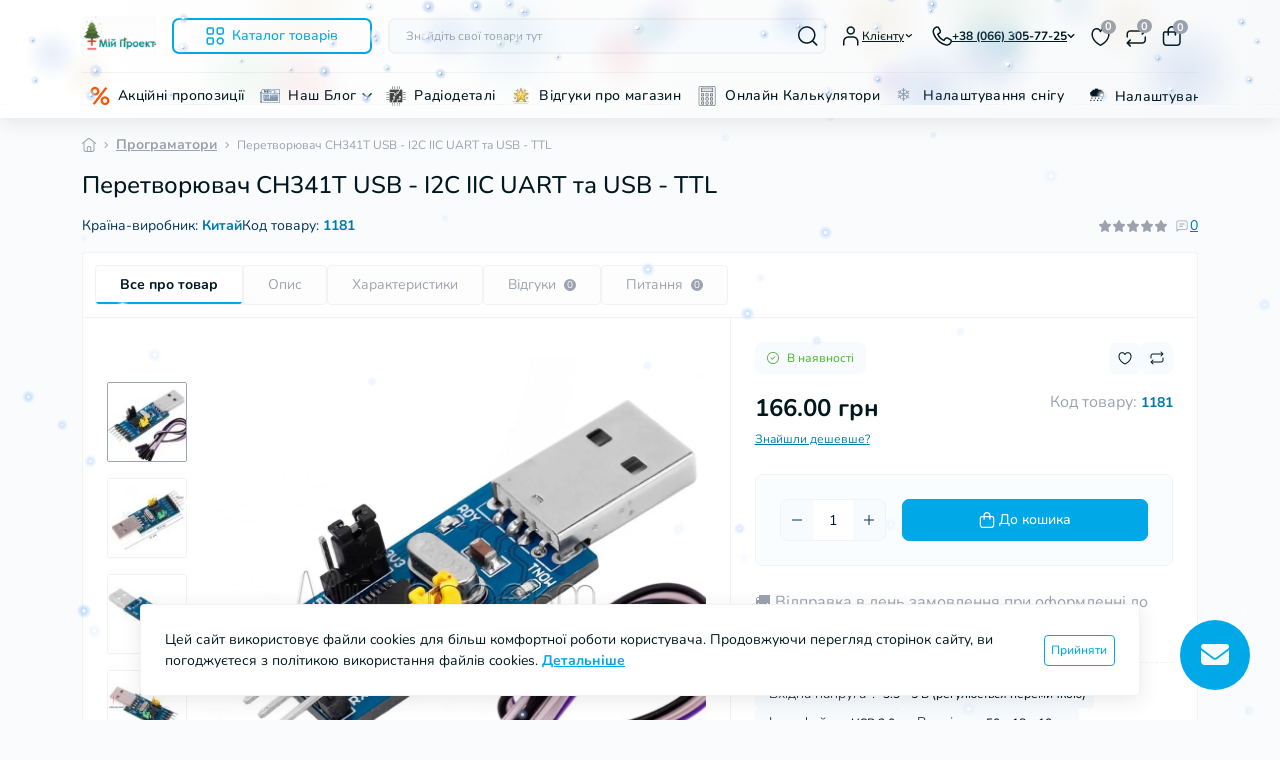

--- FILE ---
content_type: text/html; charset=utf-8
request_url: https://myproject.com.ua/peretvorjuvach-ch341t-usb-i2c-iic-uart-usb-ttl-ua.html
body_size: 58109
content:
<!DOCTYPE html>
<!--[if IE]><![endif]-->
<!--[if IE 8 ]><html dir="ltr" lang="uk" class="ie8"><![endif]-->
<!--[if IE 9 ]><html dir="ltr" lang="uk" class="ie9"><![endif]-->
<!--[if (gt IE 9)|!(IE)]><!-->
<html dir="ltr" lang="uk" class="no-transition body-product dark-theme" data-oct-fonts="nunito">
<!--<![endif]-->
<head>
<meta charset="UTF-8" />
<meta name="viewport" content="width=device-width, initial-scale=1.0">
<title>CH341T UART/I2C адаптер | 3.3V/5V, USB 2.0 ⚡ LED-статус</title>
<meta property="og:title" content="CH341T UART/I2C адаптер | 3.3V/5V, USB 2.0 ⚡ LED-статус" />
<meta property="og:description" content="CH341T перетворювач USB-I2C/UART/TTL для програмування МК і відладки ⚡ I2C/UART, 3.3V/5V, USB2.0 • підключення сенсорів, прошивка STM/Arduino • Швидка відправка" />
<meta property="og:site_name" content="Мій Проект" />
<meta property="og:url" content="https://myproject.com.ua/peretvorjuvach-ch341t-usb-i2c-iic-uart-usb-ttl-ua.html" />
<meta property="og:image" content="https://myproject.com.ua/image/catalog/1181/peretvoriuvach_ch341t_usb_-_(i2c_iic)_uart_usb_-_ttl.jpg" />
<meta property="og:image:type" content="image/jpeg" />
<meta property="og:image:width" content="1000" />
<meta property="og:image:height" content="1000" />
<meta property="og:image:alt" content="Перетворювач CH341T USB - I2C IIC UART та USB - TTL" />
<meta property="og:type" content="product" />
<meta name="theme-color" content="rgb(247, 249, 251)" data-oct-theme-color="rgb(247, 249, 251)"/>
    <script id="octDetectTheme">
        (function() {
            const darkThemeColor = 'rgb(20, 20, 20)'; 
            let lightThemeColor = 'rgb(255, 255, 255)';

            const metaThemeColor = document.querySelector('[name="theme-color"]');
            if (metaThemeColor && metaThemeColor.hasAttribute('data-oct-theme-color')) {
                lightThemeColor = metaThemeColor.getAttribute('data-oct-theme-color');
            }

            const storedTheme = localStorage.getItem('theme');
            const deviceTheme = window.matchMedia("(prefers-color-scheme: dark)").matches ? 'dark' : 'light';
            const forceLightTheme = true;

            let initialTheme;

            if (storedTheme) {
                initialTheme = storedTheme;
            } else if (forceLightTheme) {
                initialTheme = 'light';
            } else {
                initialTheme = deviceTheme;
            }

            if (initialTheme) {
                document.documentElement.className = `${initialTheme}-theme`;
                if (metaThemeColor) {
                    metaThemeColor.setAttribute('content', initialTheme === 'dark' ? darkThemeColor : lightThemeColor);
                }
            }
        })();
    </script>
<base href="https://myproject.com.ua/" />

<meta name="robots" content="max-image-preview:large">

<meta name="description" content="CH341T перетворювач USB-I2C/UART/TTL для програмування МК і відладки ⚡ I2C/UART, 3.3V/5V, USB2.0 • підключення сенсорів, прошивка STM/Arduino • Швидка відправка" />
<meta name="keywords" content="Перетворювач CH341T USB - I2C IIC UART та USB - TTL" />
<link href="https://myproject.com.ua/catalog/view/theme/oct_deals/stylesheet/css/62e8c732cac8b062dc84a2c51d2ddf59.css?20260117131322" rel="stylesheet" media="screen" />
<link rel="preload" as="image" href="https://myproject.com.ua/image/cache/webp/catalog/1181/peretvoriuvach_ch341t_usb_-_(i2c_iic)_uart_usb_-_ttl-1024x1024.webp">
<link rel="preload" as="image" href="https://myproject.com.ua/image/catalog/LOGO_NY.png">
<script src="https://myproject.com.ua/catalog/view/theme/oct_deals/stylesheet/css/1b8cc8dfe0deaed0f962707481a252d6.js?20260117131317"></script>
<link href="https://myproject.com.ua/peretvorjuvach-ch341t-usb-i2c-iic-uart-usb-ttl-ua.html" rel="canonical" />
<link href="https://myproject.com.ua/image/catalog/3.png" rel="icon" />
<!-- Google Tag Manager -->
<script>
(function(w,d,s,l,i){w[l]=w[l]||[];w[l].push({'gtm.start':
new Date().getTime(),event:'gtm.js'});var f=d.getElementsByTagName(s)[0],
j=d.createElement(s),dl=l!='dataLayer'?'&l='+l:'';j.async=true;j.src=
'https://www.googletagmanager.com/gtm.js?id='+i+dl;f.parentNode.insertBefore(j,f);
})(window,document,'script','dataLayer','GTM-NBBP2M4');
</script>
<!-- End Google Tag Manager -->
<script>
window.dataLayer = window.dataLayer || [];
window.dataLayer.push({"event":"view_item","ecommerce":{"currency":"UAH","value":166,"items":[{"item_id":"1181","item_name":"\u041f\u0435\u0440\u0435\u0442\u0432\u043e\u0440\u044e\u0432\u0430\u0447 CH341T USB - I2C IIC UART \u0442\u0430 USB - TTL","item_brand":"\u041c\u0456\u0439 \u041f\u0440\u043e\u0435\u043a\u0442","item_category":"\u041f\u0440\u043e\u0433\u0440\u0430\u043c\u0430\u0442\u043e\u0440\u0438","price":166,"quantity":1}]}});
</script>
<script>
document.addEventListener("DOMContentLoaded", function() {
  // GA4 Add to Cart Tracking
  document.body.addEventListener("click", function(e) {
    var selector = "#button-cart";
    var target = e.target.closest(selector);
    if (target) {
      var productId = null;
      var formData = new FormData();
      
      // 1. Спробуємо знайти ID та дані на сторінці товару
      var productContainer = document.getElementById("product");
      if (productContainer) {
        var productIdInput = productContainer.querySelector('input[name="product_id"]');
        if (productIdInput) {
          productId = productIdInput.value;
          
          // Збираємо всі дані з контейнера #product вручну, бо немає тегу <form>
          formData.append("product_id", productId);
          
          var quantityInput = productContainer.querySelector('input[name="quantity"]');
          if (quantityInput) {
            formData.append("quantity", quantityInput.value);
          } else {
            formData.append("quantity", "1");
          }
          
          // Додаємо опції, якщо вони є
          var options = productContainer.querySelectorAll('input[name^="option["]:checked, select[name^="option["], textarea[name^="option["]');
          options.forEach(function(option) {
            formData.append(option.name, option.value);
          });
        }
      }
      
      // 2. Якщо ми не на сторінці товару, шукаємо ID іншими способами (для модулів, категорій)
      if (!productId) {
        productId = target.dataset.productId || target.getAttribute("data-product-id");
        
        if (!productId && target.getAttribute("onclick")) {
          var match = target.getAttribute("onclick").match(/cart\.add\(['"](\d+)['"]/);
          if (match) productId = match[1];
        }
        
        if (!productId) {
          var container = target.closest(".product-thumb, .product-layout, .product-item");
          if (container) {
            var input = container.querySelector('input[name="product_id"]');
            if (input) productId = input.value;
          }
        }
        
        if (productId) {
          formData.append("product_id", productId);
          formData.append("quantity", "1");
        }
      }
      
      // 3. Якщо productId знайдено, відправляємо запит
      if (productId) {
        fetch("index.php?route=extension/analytics/my_datalayer/trackAddToCart", {
          method: "POST",
          body: formData
        })
        .then(response => response.json())
        .then(data => {
          if (data.datalayer) {
            window.dataLayer.push(data.datalayer);
            console.log("GA4: add_to_cart event pushed", data.datalayer);
          }
        })
        .catch(error => console.error("GA4 tracking error:", error));
      }
    }
  });
  
  // GA4 Begin Checkout Tracking
  document.body.addEventListener("click", function(e) {
    var selector = "a[href*='ua-checkout'], a[href*='ru\/checkout']";
    var target = e.target.closest(selector);
    if (target) {
      fetch("index.php?route=extension/analytics/my_datalayer/trackBeginCheckout")
        .then(response => response.json())
        .then(data => {
          if (data.datalayer) {
            window.dataLayer.push(data.datalayer);
            console.log("GA4: begin_checkout event pushed", data.datalayer);
          }
        })
        .catch(error => console.error("GA4 tracking error:", error));
    }
  });
});
</script>

<script>
    let octFonts = localStorage.getItem('octFonts');
    let fontFamily = document.documentElement.getAttribute('data-oct-fonts');
    if (octFonts !== null) {
        var octHead  = document.getElementsByTagName('head')[0];
        var octLink  = document.createElement('link');
        octLink.rel  = 'stylesheet';
        octLink.type = 'text/css';
        octLink.href = location.protocol + '//' + location.host + `/catalog/view/theme/oct_deals/stylesheet/oct-fonts-${fontFamily}.css`;
        octLink.media = 'all';
        octHead.appendChild(octLink);
    }
</script>

<link rel="alternate" hreflang="uk" href="https://myproject.com.ua/peretvorjuvach-ch341t-usb-i2c-iic-uart-usb-ttl-ua.html" />
<link rel="alternate" hreflang="x-default" href="https://myproject.com.ua/peretvorjuvach-ch341t-usb-i2c-iic-uart-usb-ttl-ua.html" />
<link rel="alternate" hreflang="ru" href="https://myproject.com.ua/ru/preobrazovatel-ch341t-usb-i2c-iic-uart-usb-ttl-ru.html" />
<style>
    :root {
        --ds-main-font: 'Nunito', sans-serif;
    }

		.langmark {
			margin-top: 6px;
			margin-right: 0;
			color: #888;
		}

		.langmark a {
			color: #888;
		}

		.langmark a:hover {
			color: #555;
			text-decoration: none;
		}

		.langmark li {
			text-align: center; 
			vertical-align: middle;			
			display: inline;
			margin: 0 0 0 4px;
			padding: 0;
		}

		.langmark a.langmarkactive {
			color: #333;
			font-weight: bold;
		}

		.langmark .uf {
			text-align: center; 
			vertical-align: middle;			
			display: inline-block;
			width: 16px;
			height: 16px;
			border-radius: 50%;
			margin-right: 0px;
			margin-top: -3px;
			background-image: linear-gradient(to bottom, #0082D1, #0082D1 50%, #FFD100 50%, #FFD100);
		}
	</style></head>
<body data-popup-options="true" data-width="medium">
<div id="ds_livesearch_mobile"></div>
<header class="ds-header sticky-top pt-2 pt-xl-3 pb-2 pb-xl-0 with-categories-menu">
    <div class="container-xl">
        <div class="d-flex flex-row align-items-center justify-content-between mb-xl-3">
            <div class="ds-header-left d-flex align-items-center">
                <button type="button" class="ds-header-menu-button button button-transparent me-3 d-xl-none" data-sidebar="catalog" aria-label="Menu" onclick="mobileMenu();">
                    <span class="button-icon button-icon-menu"></span>
                </button>
                                                            <a href="https://myproject.com.ua/" title="Logo">
                            <img id="logo" src="https://myproject.com.ua/image/catalog/LOGO_NY.png" title="Мій Проект" alt="Мій Проект" width="135" height="30" />
                        </a>
                                                                            <button type="button" class="ds-header-catalog-button button button-outline button-outline-primary button-large br-7 ms-3 d-none d-xl-flex">
        <svg width="18" height="18" viewBox="0 0 18 18" fill="none" xmlns="http://www.w3.org/2000/svg">
            <path
                d="M14.25 17.75C12.183 17.75 10.5 16.068 10.5 14C10.5 11.932 12.183 10.25 14.25 10.25C16.317 10.25 18 11.932 18 14C18 16.068 16.317 17.75 14.25 17.75ZM14.25 11.75C13.01 11.75 12 12.759 12 14C12 15.241 13.01 16.25 14.25 16.25C15.49 16.25 16.5 15.241 16.5 14C16.5 12.759 15.49 11.75 14.25 11.75ZM15.75 7.75H12.75C11.341 7.75 10.5 6.909 10.5 5.5V2.5C10.5 1.091 11.341 0.25 12.75 0.25H15.75C17.159 0.25 18 1.091 18 2.5V5.5C18 6.909 17.159 7.75 15.75 7.75ZM12.75 1.75C12.161 1.75 12 1.911 12 2.5V5.5C12 6.089 12.161 6.25 12.75 6.25H15.75C16.339 6.25 16.5 6.089 16.5 5.5V2.5C16.5 1.911 16.339 1.75 15.75 1.75H12.75ZM5.75 7.75H2.75C1.341 7.75 0.5 6.909 0.5 5.5V2.5C0.5 1.091 1.341 0.25 2.75 0.25H5.75C7.159 0.25 8 1.091 8 2.5V5.5C8 6.909 7.159 7.75 5.75 7.75ZM2.75 1.75C2.161 1.75 2 1.911 2 2.5V5.5C2 6.089 2.161 6.25 2.75 6.25H5.75C6.339 6.25 6.5 6.089 6.5 5.5V2.5C6.5 1.911 6.339 1.75 5.75 1.75H2.75ZM5.75 17.75H2.75C1.341 17.75 0.5 16.909 0.5 15.5V12.5C0.5 11.091 1.341 10.25 2.75 10.25H5.75C7.159 10.25 8 11.091 8 12.5V15.5C8 16.909 7.159 17.75 5.75 17.75ZM2.75 11.75C2.161 11.75 2 11.911 2 12.5V15.5C2 16.089 2.161 16.25 2.75 16.25H5.75C6.339 16.25 6.5 16.089 6.5 15.5V12.5C6.5 11.911 6.339 11.75 5.75 11.75H2.75Z"
                fill="#00A8E8"></path>
        </svg>
        <span class="button-text fsz-14">Каталог товарів</span>
    </button>
    <div class="ds-menu-catalog ds-menu-main-catalog">
        <div class="ds-sidebar-header d-flex align-items-center justify-content-between py-2 px-3">
			<div class="fw-700 dark-text fsz-16">
				Каталог товарів
			</div>
			<button type="button" class="button button-light br-10 ds-sidebar-close" data-sidebar="catalogclose" aria-label="Close">
				<svg class="me-0" width="12" height="12" viewBox="0 0 12 12" fill="none" xmlns="http://www.w3.org/2000/svg">
					<path d="M11.8029 10.8616C12.0633 11.122 12.0633 11.5442 11.8029 11.8046C11.6731 11.9344 11.5025 12.0001 11.3319 12.0001C11.1612 12.0001 10.9906 11.9352 10.8608 11.8046L5.99911 6.94288L1.13743 11.8046C1.00766 11.9344 0.837017 12.0001 0.666369 12.0001C0.495722 12.0001 0.325075 11.9352 0.195312 11.8046C-0.0651039 11.5442 -0.0651039 11.122 0.195312 10.8616L5.057 5.9999L0.195312 1.13824C-0.0651039 0.877827 -0.0651039 0.45562 0.195312 0.195205C0.455727 -0.0652107 0.877907 -0.0652107 1.13832 0.195205L6.00001 5.05692L10.8617 0.195205C11.1221 -0.0652107 11.5443 -0.0652107 11.8047 0.195205C12.0651 0.45562 12.0651 0.877827 11.8047 1.13824L6.943 5.9999L11.8029 10.8616Z"
						fill="#00A8E8" />
				</svg>
			</button>
		</div>
        <nav class="ds-menu-catalog-inner">
            <ul class="ds-menu-catalog-items br-4">
                                    <li class="ds-menu-catalog-item d-flex align-items-center justify-content-between fsz-14 dark-text">
                                                    <span class="d-inline-flex align-items-center">
                                <img class="ds-menu-catalog-item-img" src="https://myproject.com.ua/image/cache/webp/catalog/category/KONTROLLER-32x32.webp" alt="" width="20" height="20" loading="lazy">
                                                                    <a href="https://myproject.com.ua/plata-rozrobnuka-ta-inshi-kontroleri-ua"  class="ds-menu-maincategories-item-title fsz-14 dark-text fw-500 ms-2">Плати розробника та інші контролери</a>
                                                            </span>
                                                                            <svg width="6" height="11" viewBox="0 0 6 11" fill="none" xmlns="http://www.w3.org/2000/svg">
                                <path d="M1.24923 10.1022C1.05723 10.1022 0.865201 10.0292 0.719201 9.88223C0.426201 9.58923 0.426201 9.11419 0.719201 8.82119L4.18917 5.35122L0.719201 1.88125C0.426201 1.58825 0.426201 1.11321 0.719201 0.820214C1.0122 0.527214 1.48724 0.527214 1.78024 0.820214L5.78024 4.82021C6.07324 5.11321 6.07324 5.58825 5.78024 5.88125L1.78024 9.88125C1.63324 10.0292 1.44123 10.1022 1.24923 10.1022Z"
                                    fill="#003459"></path>
                            </svg>
                                                                            <div class="ds-menu-catalog">
                                <div class="ds-sidebar-header d-flex align-items-center justify-content-between py-2 px-3">
                                    <div class="ds-sidebar-header-back fw-700 dark-text fsz-16 d-flex align-items-center" data-sidebar="catalogback">
                                        <svg class="me-2" width="18" height="10" viewBox="0 0 18 10" fill="none" xmlns="http://www.w3.org/2000/svg">
                                            <path d="M17.4979 4.9994C17.4979 5.4134 17.1619 5.7494 16.7479 5.7494H2.55895L5.27892 8.46937C5.57192 8.76237 5.57192 9.2374 5.27892 9.5304C5.13292 9.6764 4.94089 9.75037 4.74889 9.75037C4.55689 9.75037 4.36487 9.6774 4.21887 9.5304L0.218865 5.5304C0.149865 5.4614 0.095 5.37851 0.057 5.28651C-0.019 5.10351 -0.019 4.89651 0.057 4.71351C0.095 4.62151 0.149865 4.53837 0.218865 4.46937L4.21887 0.469369C4.51187 0.176369 4.9869 0.176369 5.2799 0.469369C5.5729 0.762369 5.5729 1.2374 5.2799 1.5304L2.55993 4.25037H16.7479C17.1619 4.24937 17.4979 4.5854 17.4979 4.9994Z"
                                                fill="#00171F" />
                                        </svg>
                                        Каталог товарів
                                    </div>
                                    <button type="button" class="button button-light br-10 ds-sidebar-close" data-sidebar="catalogclose" aria-label="Close">
                                        <svg class="me-0" width="12" height="12" viewBox="0 0 12 12" fill="none" xmlns="http://www.w3.org/2000/svg">
                                            <path d="M11.8029 10.8616C12.0633 11.122 12.0633 11.5442 11.8029 11.8046C11.6731 11.9344 11.5025 12.0001 11.3319 12.0001C11.1612 12.0001 10.9906 11.9352 10.8608 11.8046L5.99911 6.94288L1.13743 11.8046C1.00766 11.9344 0.837017 12.0001 0.666369 12.0001C0.495722 12.0001 0.325075 11.9352 0.195312 11.8046C-0.0651039 11.5442 -0.0651039 11.122 0.195312 10.8616L5.057 5.9999L0.195312 1.13824C-0.0651039 0.877827 -0.0651039 0.45562 0.195312 0.195205C0.455727 -0.0652107 0.877907 -0.0652107 1.13832 0.195205L6.00001 5.05692L10.8617 0.195205C11.1221 -0.0652107 11.5443 -0.0652107 11.8047 0.195205C12.0651 0.45562 12.0651 0.877827 11.8047 1.13824L6.943 5.9999L11.8029 10.8616Z"
                                                fill="#00A8E8" />
                                        </svg>
                                    </button>
                                </div>
                                <div class="ds-menu-catalog-inner">
                                                                        <ul class="ds-menu-catalog-items">
                                                                                    <li class="ds-menu-catalog-item d-flex align-items-center justify-content-between fsz-14 dark-text">
                                                <a href="https://myproject.com.ua/plata-rozrobnuka-ta-inshi-kontroleri-ua/arduino-compatible" title="Arduino-сумісні плати" class="d-flex align-items-center">
                                                    Arduino-сумісні плати
                                                </a>
                                                                                            </li>
                                                                                    <li class="ds-menu-catalog-item d-flex align-items-center justify-content-between fsz-14 dark-text">
                                                <a href="https://myproject.com.ua/plata-rozrobnuka-ta-inshi-kontroleri-ua/platy-rozrobnyka-na-esp32" title="Плати розробника на ESP32" class="d-flex align-items-center">
                                                    Плати розробника на ESP32
                                                </a>
                                                                                            </li>
                                                                                    <li class="ds-menu-catalog-item d-flex align-items-center justify-content-between fsz-14 dark-text">
                                                <a href="https://myproject.com.ua/plata-rozrobnuka-ta-inshi-kontroleri-ua/platy-esp8266" title="Плати розробника на ESP8266" class="d-flex align-items-center">
                                                    Плати розробника на ESP8266
                                                </a>
                                                                                            </li>
                                                                                                                    </ul>
                                </div>
                            </div>
                                                                    </li>
                                    <li class="ds-menu-catalog-item d-flex align-items-center justify-content-between fsz-14 dark-text">
                                                    <span class="d-inline-flex align-items-center">
                                <img class="ds-menu-catalog-item-img" src="https://myproject.com.ua/image/cache/webp/catalog/category/PROGRAMATOR-32x32.webp" alt="" width="20" height="20" loading="lazy">
                                                                    <a href="https://myproject.com.ua/programatori-ua"  class="ds-menu-maincategories-item-title fsz-14 dark-text fw-500 ms-2">Програматори</a>
                                                            </span>
                                                                                                                    </li>
                                    <li class="ds-menu-catalog-item d-flex align-items-center justify-content-between fsz-14 dark-text">
                                                    <span class="d-inline-flex align-items-center">
                                <img class="ds-menu-catalog-item-img" src="https://myproject.com.ua/image/cache/webp/catalog/category/datchik-32x32.webp" alt="" width="20" height="20" loading="lazy">
                                                                    <a href="https://myproject.com.ua/datchiki-ua"  class="ds-menu-maincategories-item-title fsz-14 dark-text fw-500 ms-2">Датчики </a>
                                                            </span>
                                                                                                                    </li>
                                    <li class="ds-menu-catalog-item d-flex align-items-center justify-content-between fsz-14 dark-text">
                                                    <span class="d-inline-flex align-items-center">
                                <img class="ds-menu-catalog-item-img" src="https://myproject.com.ua/image/cache/webp/catalog/category/DCDC1-32x32.webp" alt="" width="20" height="20" loading="lazy">
                                                                    <a href="https://myproject.com.ua/peretvorjuvach-naprugi-dc-dc-ua"  class="ds-menu-maincategories-item-title fsz-14 dark-text fw-500 ms-2">Перетворювач напруги DC-DC</a>
                                                            </span>
                                                                            <svg width="6" height="11" viewBox="0 0 6 11" fill="none" xmlns="http://www.w3.org/2000/svg">
                                <path d="M1.24923 10.1022C1.05723 10.1022 0.865201 10.0292 0.719201 9.88223C0.426201 9.58923 0.426201 9.11419 0.719201 8.82119L4.18917 5.35122L0.719201 1.88125C0.426201 1.58825 0.426201 1.11321 0.719201 0.820214C1.0122 0.527214 1.48724 0.527214 1.78024 0.820214L5.78024 4.82021C6.07324 5.11321 6.07324 5.58825 5.78024 5.88125L1.78024 9.88125C1.63324 10.0292 1.44123 10.1022 1.24923 10.1022Z"
                                    fill="#003459"></path>
                            </svg>
                                                                            <div class="ds-menu-catalog">
                                <div class="ds-sidebar-header d-flex align-items-center justify-content-between py-2 px-3">
                                    <div class="ds-sidebar-header-back fw-700 dark-text fsz-16 d-flex align-items-center" data-sidebar="catalogback">
                                        <svg class="me-2" width="18" height="10" viewBox="0 0 18 10" fill="none" xmlns="http://www.w3.org/2000/svg">
                                            <path d="M17.4979 4.9994C17.4979 5.4134 17.1619 5.7494 16.7479 5.7494H2.55895L5.27892 8.46937C5.57192 8.76237 5.57192 9.2374 5.27892 9.5304C5.13292 9.6764 4.94089 9.75037 4.74889 9.75037C4.55689 9.75037 4.36487 9.6774 4.21887 9.5304L0.218865 5.5304C0.149865 5.4614 0.095 5.37851 0.057 5.28651C-0.019 5.10351 -0.019 4.89651 0.057 4.71351C0.095 4.62151 0.149865 4.53837 0.218865 4.46937L4.21887 0.469369C4.51187 0.176369 4.9869 0.176369 5.2799 0.469369C5.5729 0.762369 5.5729 1.2374 5.2799 1.5304L2.55993 4.25037H16.7479C17.1619 4.24937 17.4979 4.5854 17.4979 4.9994Z"
                                                fill="#00171F" />
                                        </svg>
                                        Каталог товарів
                                    </div>
                                    <button type="button" class="button button-light br-10 ds-sidebar-close" data-sidebar="catalogclose" aria-label="Close">
                                        <svg class="me-0" width="12" height="12" viewBox="0 0 12 12" fill="none" xmlns="http://www.w3.org/2000/svg">
                                            <path d="M11.8029 10.8616C12.0633 11.122 12.0633 11.5442 11.8029 11.8046C11.6731 11.9344 11.5025 12.0001 11.3319 12.0001C11.1612 12.0001 10.9906 11.9352 10.8608 11.8046L5.99911 6.94288L1.13743 11.8046C1.00766 11.9344 0.837017 12.0001 0.666369 12.0001C0.495722 12.0001 0.325075 11.9352 0.195312 11.8046C-0.0651039 11.5442 -0.0651039 11.122 0.195312 10.8616L5.057 5.9999L0.195312 1.13824C-0.0651039 0.877827 -0.0651039 0.45562 0.195312 0.195205C0.455727 -0.0652107 0.877907 -0.0652107 1.13832 0.195205L6.00001 5.05692L10.8617 0.195205C11.1221 -0.0652107 11.5443 -0.0652107 11.8047 0.195205C12.0651 0.45562 12.0651 0.877827 11.8047 1.13824L6.943 5.9999L11.8029 10.8616Z"
                                                fill="#00A8E8" />
                                        </svg>
                                    </button>
                                </div>
                                <div class="ds-menu-catalog-inner">
                                                                        <ul class="ds-menu-catalog-items">
                                                                                    <li class="ds-menu-catalog-item d-flex align-items-center justify-content-between fsz-14 dark-text">
                                                <a href="https://myproject.com.ua/peretvorjuvach-naprugi-dc-dc-ua/pidvischujuchij-peretvorjuvach-ua" title="Підвищуючий перетворювач" class="d-flex align-items-center">
                                                    Підвищуючий перетворювач
                                                </a>
                                                                                            </li>
                                                                                    <li class="ds-menu-catalog-item d-flex align-items-center justify-content-between fsz-14 dark-text">
                                                <a href="https://myproject.com.ua/peretvorjuvach-naprugi-dc-dc-ua/ponizhujuchij-peretvorjuvach-ua" title="Понижуючий перетворювач" class="d-flex align-items-center">
                                                    Понижуючий перетворювач
                                                </a>
                                                                                            </li>
                                                                                                                    </ul>
                                </div>
                            </div>
                                                                    </li>
                                    <li class="ds-menu-catalog-item d-flex align-items-center justify-content-between fsz-14 dark-text">
                                                    <span class="d-inline-flex align-items-center">
                                <img class="ds-menu-catalog-item-img" src="https://myproject.com.ua/image/cache/webp/catalog/category/OLED-32x32.webp" alt="" width="20" height="20" loading="lazy">
                                                                    <a href="https://myproject.com.ua/displej-lcd-oled-ua"  class="ds-menu-maincategories-item-title fsz-14 dark-text fw-500 ms-2">Дисплеї LCD OLED </a>
                                                            </span>
                                                                                                                    </li>
                                    <li class="ds-menu-catalog-item d-flex align-items-center justify-content-between fsz-14 dark-text">
                                                    <span class="d-inline-flex align-items-center">
                                <img class="ds-menu-catalog-item-img" src="https://myproject.com.ua/image/cache/webp/catalog/category/PRILAD-32x32.webp" alt="" width="20" height="20" loading="lazy">
                                                                    <a href="https://myproject.com.ua/vymiriuvalni-prylady"  class="ds-menu-maincategories-item-title fsz-14 dark-text fw-500 ms-2">Вимірювальні прилади</a>
                                                            </span>
                                                                                                                    </li>
                                    <li class="ds-menu-catalog-item d-flex align-items-center justify-content-between fsz-14 dark-text">
                                                    <span class="d-inline-flex align-items-center">
                                <img class="ds-menu-catalog-item-img" src="https://myproject.com.ua/image/cache/webp/catalog/category/MODULES-32x32.webp" alt="" width="20" height="20" loading="lazy">
                                                                    <a href="https://myproject.com.ua/moduli-ua"  class="ds-menu-maincategories-item-title fsz-14 dark-text fw-500 ms-2">Модулі </a>
                                                            </span>
                                                                            <svg width="6" height="11" viewBox="0 0 6 11" fill="none" xmlns="http://www.w3.org/2000/svg">
                                <path d="M1.24923 10.1022C1.05723 10.1022 0.865201 10.0292 0.719201 9.88223C0.426201 9.58923 0.426201 9.11419 0.719201 8.82119L4.18917 5.35122L0.719201 1.88125C0.426201 1.58825 0.426201 1.11321 0.719201 0.820214C1.0122 0.527214 1.48724 0.527214 1.78024 0.820214L5.78024 4.82021C6.07324 5.11321 6.07324 5.58825 5.78024 5.88125L1.78024 9.88125C1.63324 10.0292 1.44123 10.1022 1.24923 10.1022Z"
                                    fill="#003459"></path>
                            </svg>
                                                                            <div class="ds-menu-catalog">
                                <div class="ds-sidebar-header d-flex align-items-center justify-content-between py-2 px-3">
                                    <div class="ds-sidebar-header-back fw-700 dark-text fsz-16 d-flex align-items-center" data-sidebar="catalogback">
                                        <svg class="me-2" width="18" height="10" viewBox="0 0 18 10" fill="none" xmlns="http://www.w3.org/2000/svg">
                                            <path d="M17.4979 4.9994C17.4979 5.4134 17.1619 5.7494 16.7479 5.7494H2.55895L5.27892 8.46937C5.57192 8.76237 5.57192 9.2374 5.27892 9.5304C5.13292 9.6764 4.94089 9.75037 4.74889 9.75037C4.55689 9.75037 4.36487 9.6774 4.21887 9.5304L0.218865 5.5304C0.149865 5.4614 0.095 5.37851 0.057 5.28651C-0.019 5.10351 -0.019 4.89651 0.057 4.71351C0.095 4.62151 0.149865 4.53837 0.218865 4.46937L4.21887 0.469369C4.51187 0.176369 4.9869 0.176369 5.2799 0.469369C5.5729 0.762369 5.5729 1.2374 5.2799 1.5304L2.55993 4.25037H16.7479C17.1619 4.24937 17.4979 4.5854 17.4979 4.9994Z"
                                                fill="#00171F" />
                                        </svg>
                                        Каталог товарів
                                    </div>
                                    <button type="button" class="button button-light br-10 ds-sidebar-close" data-sidebar="catalogclose" aria-label="Close">
                                        <svg class="me-0" width="12" height="12" viewBox="0 0 12 12" fill="none" xmlns="http://www.w3.org/2000/svg">
                                            <path d="M11.8029 10.8616C12.0633 11.122 12.0633 11.5442 11.8029 11.8046C11.6731 11.9344 11.5025 12.0001 11.3319 12.0001C11.1612 12.0001 10.9906 11.9352 10.8608 11.8046L5.99911 6.94288L1.13743 11.8046C1.00766 11.9344 0.837017 12.0001 0.666369 12.0001C0.495722 12.0001 0.325075 11.9352 0.195312 11.8046C-0.0651039 11.5442 -0.0651039 11.122 0.195312 10.8616L5.057 5.9999L0.195312 1.13824C-0.0651039 0.877827 -0.0651039 0.45562 0.195312 0.195205C0.455727 -0.0652107 0.877907 -0.0652107 1.13832 0.195205L6.00001 5.05692L10.8617 0.195205C11.1221 -0.0652107 11.5443 -0.0652107 11.8047 0.195205C12.0651 0.45562 12.0651 0.877827 11.8047 1.13824L6.943 5.9999L11.8029 10.8616Z"
                                                fill="#00A8E8" />
                                        </svg>
                                    </button>
                                </div>
                                <div class="ds-menu-catalog-inner">
                                                                        <ul class="ds-menu-catalog-items">
                                                                                    <li class="ds-menu-catalog-item d-flex align-items-center justify-content-between fsz-14 dark-text">
                                                <a href="https://myproject.com.ua/moduli-ua/bezdrotovi-moduli-ua" title="Бездротові модулі" class="d-flex align-items-center">
                                                    Бездротові модулі
                                                </a>
                                                                                            </li>
                                                                                    <li class="ds-menu-catalog-item d-flex align-items-center justify-content-between fsz-14 dark-text">
                                                <a href="https://myproject.com.ua/moduli-ua/moduli-dlja-audio-zvuku-ua" title="Модулі Для Аудіо Звуку" class="d-flex align-items-center">
                                                    Модулі Для Аудіо Звуку
                                                </a>
                                                                                            </li>
                                                                                    <li class="ds-menu-catalog-item d-flex align-items-center justify-content-between fsz-14 dark-text">
                                                <a href="https://myproject.com.ua/moduli-ua/inshi-moduli-ua" title="Інші модулі" class="d-flex align-items-center">
                                                    Інші модулі
                                                </a>
                                                                                            </li>
                                                                                                                    </ul>
                                </div>
                            </div>
                                                                    </li>
                                    <li class="ds-menu-catalog-item d-flex align-items-center justify-content-between fsz-14 dark-text">
                                                    <span class="d-inline-flex align-items-center">
                                <img class="ds-menu-catalog-item-img" src="https://myproject.com.ua/image/cache/webp/catalog/category/GEAR-32x32.webp" alt="" width="20" height="20" loading="lazy">
                                                                    <a href="https://myproject.com.ua/mehanichni-elementi-ua"  class="ds-menu-maincategories-item-title fsz-14 dark-text fw-500 ms-2">Механічні елементи</a>
                                                            </span>
                                                                            <svg width="6" height="11" viewBox="0 0 6 11" fill="none" xmlns="http://www.w3.org/2000/svg">
                                <path d="M1.24923 10.1022C1.05723 10.1022 0.865201 10.0292 0.719201 9.88223C0.426201 9.58923 0.426201 9.11419 0.719201 8.82119L4.18917 5.35122L0.719201 1.88125C0.426201 1.58825 0.426201 1.11321 0.719201 0.820214C1.0122 0.527214 1.48724 0.527214 1.78024 0.820214L5.78024 4.82021C6.07324 5.11321 6.07324 5.58825 5.78024 5.88125L1.78024 9.88125C1.63324 10.0292 1.44123 10.1022 1.24923 10.1022Z"
                                    fill="#003459"></path>
                            </svg>
                                                                            <div class="ds-menu-catalog">
                                <div class="ds-sidebar-header d-flex align-items-center justify-content-between py-2 px-3">
                                    <div class="ds-sidebar-header-back fw-700 dark-text fsz-16 d-flex align-items-center" data-sidebar="catalogback">
                                        <svg class="me-2" width="18" height="10" viewBox="0 0 18 10" fill="none" xmlns="http://www.w3.org/2000/svg">
                                            <path d="M17.4979 4.9994C17.4979 5.4134 17.1619 5.7494 16.7479 5.7494H2.55895L5.27892 8.46937C5.57192 8.76237 5.57192 9.2374 5.27892 9.5304C5.13292 9.6764 4.94089 9.75037 4.74889 9.75037C4.55689 9.75037 4.36487 9.6774 4.21887 9.5304L0.218865 5.5304C0.149865 5.4614 0.095 5.37851 0.057 5.28651C-0.019 5.10351 -0.019 4.89651 0.057 4.71351C0.095 4.62151 0.149865 4.53837 0.218865 4.46937L4.21887 0.469369C4.51187 0.176369 4.9869 0.176369 5.2799 0.469369C5.5729 0.762369 5.5729 1.2374 5.2799 1.5304L2.55993 4.25037H16.7479C17.1619 4.24937 17.4979 4.5854 17.4979 4.9994Z"
                                                fill="#00171F" />
                                        </svg>
                                        Каталог товарів
                                    </div>
                                    <button type="button" class="button button-light br-10 ds-sidebar-close" data-sidebar="catalogclose" aria-label="Close">
                                        <svg class="me-0" width="12" height="12" viewBox="0 0 12 12" fill="none" xmlns="http://www.w3.org/2000/svg">
                                            <path d="M11.8029 10.8616C12.0633 11.122 12.0633 11.5442 11.8029 11.8046C11.6731 11.9344 11.5025 12.0001 11.3319 12.0001C11.1612 12.0001 10.9906 11.9352 10.8608 11.8046L5.99911 6.94288L1.13743 11.8046C1.00766 11.9344 0.837017 12.0001 0.666369 12.0001C0.495722 12.0001 0.325075 11.9352 0.195312 11.8046C-0.0651039 11.5442 -0.0651039 11.122 0.195312 10.8616L5.057 5.9999L0.195312 1.13824C-0.0651039 0.877827 -0.0651039 0.45562 0.195312 0.195205C0.455727 -0.0652107 0.877907 -0.0652107 1.13832 0.195205L6.00001 5.05692L10.8617 0.195205C11.1221 -0.0652107 11.5443 -0.0652107 11.8047 0.195205C12.0651 0.45562 12.0651 0.877827 11.8047 1.13824L6.943 5.9999L11.8029 10.8616Z"
                                                fill="#00A8E8" />
                                        </svg>
                                    </button>
                                </div>
                                <div class="ds-menu-catalog-inner">
                                                                        <ul class="ds-menu-catalog-items">
                                                                                    <li class="ds-menu-catalog-item d-flex align-items-center justify-content-between fsz-14 dark-text">
                                                <a href="https://myproject.com.ua/mehanichni-elementi-ua/servoprivodi-ua" title="Сервоприводи" class="d-flex align-items-center">
                                                    Сервоприводи
                                                </a>
                                                                                            </li>
                                                                                    <li class="ds-menu-catalog-item d-flex align-items-center justify-content-between fsz-14 dark-text">
                                                <a href="https://myproject.com.ua/mehanichni-elementi-ua/dviguni-motori-ua" title="Двигуни Моторчики" class="d-flex align-items-center">
                                                    Двигуни Моторчики
                                                </a>
                                                                                            </li>
                                                                                                                    </ul>
                                </div>
                            </div>
                                                                    </li>
                                    <li class="ds-menu-catalog-item d-flex align-items-center justify-content-between fsz-14 dark-text">
                                                    <span class="d-inline-flex align-items-center">
                                <img class="ds-menu-catalog-item-img" src="https://myproject.com.ua/image/cache/webp/catalog/category/MAKETNA-32x32.webp" alt="" width="20" height="20" loading="lazy">
                                                                    <a href="https://myproject.com.ua/maketna-plata-ua"  class="ds-menu-maincategories-item-title fsz-14 dark-text fw-500 ms-2">Макетні плати</a>
                                                            </span>
                                                                                                                    </li>
                                    <li class="ds-menu-catalog-item d-flex align-items-center justify-content-between fsz-14 dark-text">
                                                    <span class="d-inline-flex align-items-center">
                                <img class="ds-menu-catalog-item-img" src="https://myproject.com.ua/image/cache/webp/catalog/category/RELE-32x32.webp" alt="" width="20" height="20" loading="lazy">
                                                                    <a href="https://myproject.com.ua/rele-ua"  class="ds-menu-maincategories-item-title fsz-14 dark-text fw-500 ms-2">Реле </a>
                                                            </span>
                                                                                                                    </li>
                                    <li class="ds-menu-catalog-item d-flex align-items-center justify-content-between fsz-14 dark-text">
                                                    <span class="d-inline-flex align-items-center">
                                <img class="ds-menu-catalog-item-img" src="https://myproject.com.ua/image/cache/webp/catalog/category/SHIM1-32x32.webp" alt="" width="20" height="20" loading="lazy">
                                                                    <a href="https://myproject.com.ua/shim-reguljator-dimmer-ua"  class="ds-menu-maincategories-item-title fsz-14 dark-text fw-500 ms-2">ШІМ Регулятори Діммери</a>
                                                            </span>
                                                                                                                    </li>
                                    <li class="ds-menu-catalog-item d-flex align-items-center justify-content-between fsz-14 dark-text">
                                                    <span class="d-inline-flex align-items-center">
                                <img class="ds-menu-catalog-item-img" src="https://myproject.com.ua/image/cache/webp/catalog/category/BMS-32x32.webp" alt="" width="20" height="20" loading="lazy">
                                                                    <a href="https://myproject.com.ua/bms-kontroler-zarjadu-18650-ua"  class="ds-menu-maincategories-item-title fsz-14 dark-text fw-500 ms-2">BMS контролер заряду 18650</a>
                                                            </span>
                                                                            <svg width="6" height="11" viewBox="0 0 6 11" fill="none" xmlns="http://www.w3.org/2000/svg">
                                <path d="M1.24923 10.1022C1.05723 10.1022 0.865201 10.0292 0.719201 9.88223C0.426201 9.58923 0.426201 9.11419 0.719201 8.82119L4.18917 5.35122L0.719201 1.88125C0.426201 1.58825 0.426201 1.11321 0.719201 0.820214C1.0122 0.527214 1.48724 0.527214 1.78024 0.820214L5.78024 4.82021C6.07324 5.11321 6.07324 5.58825 5.78024 5.88125L1.78024 9.88125C1.63324 10.0292 1.44123 10.1022 1.24923 10.1022Z"
                                    fill="#003459"></path>
                            </svg>
                                                                            <div class="ds-menu-catalog">
                                <div class="ds-sidebar-header d-flex align-items-center justify-content-between py-2 px-3">
                                    <div class="ds-sidebar-header-back fw-700 dark-text fsz-16 d-flex align-items-center" data-sidebar="catalogback">
                                        <svg class="me-2" width="18" height="10" viewBox="0 0 18 10" fill="none" xmlns="http://www.w3.org/2000/svg">
                                            <path d="M17.4979 4.9994C17.4979 5.4134 17.1619 5.7494 16.7479 5.7494H2.55895L5.27892 8.46937C5.57192 8.76237 5.57192 9.2374 5.27892 9.5304C5.13292 9.6764 4.94089 9.75037 4.74889 9.75037C4.55689 9.75037 4.36487 9.6774 4.21887 9.5304L0.218865 5.5304C0.149865 5.4614 0.095 5.37851 0.057 5.28651C-0.019 5.10351 -0.019 4.89651 0.057 4.71351C0.095 4.62151 0.149865 4.53837 0.218865 4.46937L4.21887 0.469369C4.51187 0.176369 4.9869 0.176369 5.2799 0.469369C5.5729 0.762369 5.5729 1.2374 5.2799 1.5304L2.55993 4.25037H16.7479C17.1619 4.24937 17.4979 4.5854 17.4979 4.9994Z"
                                                fill="#00171F" />
                                        </svg>
                                        Каталог товарів
                                    </div>
                                    <button type="button" class="button button-light br-10 ds-sidebar-close" data-sidebar="catalogclose" aria-label="Close">
                                        <svg class="me-0" width="12" height="12" viewBox="0 0 12 12" fill="none" xmlns="http://www.w3.org/2000/svg">
                                            <path d="M11.8029 10.8616C12.0633 11.122 12.0633 11.5442 11.8029 11.8046C11.6731 11.9344 11.5025 12.0001 11.3319 12.0001C11.1612 12.0001 10.9906 11.9352 10.8608 11.8046L5.99911 6.94288L1.13743 11.8046C1.00766 11.9344 0.837017 12.0001 0.666369 12.0001C0.495722 12.0001 0.325075 11.9352 0.195312 11.8046C-0.0651039 11.5442 -0.0651039 11.122 0.195312 10.8616L5.057 5.9999L0.195312 1.13824C-0.0651039 0.877827 -0.0651039 0.45562 0.195312 0.195205C0.455727 -0.0652107 0.877907 -0.0652107 1.13832 0.195205L6.00001 5.05692L10.8617 0.195205C11.1221 -0.0652107 11.5443 -0.0652107 11.8047 0.195205C12.0651 0.45562 12.0651 0.877827 11.8047 1.13824L6.943 5.9999L11.8029 10.8616Z"
                                                fill="#00A8E8" />
                                        </svg>
                                    </button>
                                </div>
                                <div class="ds-menu-catalog-inner">
                                                                        <ul class="ds-menu-catalog-items">
                                                                                    <li class="ds-menu-catalog-item d-flex align-items-center justify-content-between fsz-14 dark-text">
                                                <a href="https://myproject.com.ua/bms-kontroler-zarjadu-18650-ua/dlia-powerbank" title="Для powerbank" class="d-flex align-items-center">
                                                    Для powerbank
                                                </a>
                                                                                            </li>
                                                                                                                    </ul>
                                </div>
                            </div>
                                                                    </li>
                                    <li class="ds-menu-catalog-item d-flex align-items-center justify-content-between fsz-14 dark-text">
                                                    <span class="d-inline-flex align-items-center">
                                <img class="ds-menu-catalog-item-img" src="https://myproject.com.ua/image/cache/webp/catalog/category/KNOPKA-32x32.webp" alt="" width="20" height="20" loading="lazy">
                                                                    <a href="https://myproject.com.ua/knopki-pulti-peremikachi-potenciometri-ua"  class="ds-menu-maincategories-item-title fsz-14 dark-text fw-500 ms-2">Кнопки Пульти Перемикачі Потенціометри</a>
                                                            </span>
                                                                                                                    </li>
                                    <li class="ds-menu-catalog-item d-flex align-items-center justify-content-between fsz-14 dark-text">
                                                    <span class="d-inline-flex align-items-center">
                                <img class="ds-menu-catalog-item-img" src="https://myproject.com.ua/image/cache/webp/catalog/category/NABIR-32x32.webp" alt="" width="20" height="20" loading="lazy">
                                                                    <a href="https://myproject.com.ua/nabori-ua"  class="ds-menu-maincategories-item-title fsz-14 dark-text fw-500 ms-2">Набори </a>
                                                            </span>
                                                                                                                    </li>
                                    <li class="ds-menu-catalog-item d-flex align-items-center justify-content-between fsz-14 dark-text">
                                                    <span class="d-inline-flex align-items-center">
                                <img class="ds-menu-catalog-item-img" src="https://myproject.com.ua/image/cache/webp/catalog/category/USB-32x32.webp" alt="" width="20" height="20" loading="lazy">
                                                                    <a href="https://myproject.com.ua/roziemy"  class="ds-menu-maincategories-item-title fsz-14 dark-text fw-500 ms-2">Роз'єми</a>
                                                            </span>
                                                                                                                    </li>
                                    <li class="ds-menu-catalog-item d-flex align-items-center justify-content-between fsz-14 dark-text">
                                                    <span class="d-inline-flex align-items-center">
                                <img class="ds-menu-catalog-item-img" src="https://myproject.com.ua/image/cache/webp/catalog/category/INSHI-32x32.webp" alt="" width="20" height="20" loading="lazy">
                                                                    <a href="https://myproject.com.ua/inshi-tovari-ua"  class="ds-menu-maincategories-item-title fsz-14 dark-text fw-500 ms-2">Інші товари</a>
                                                            </span>
                                                                            <svg width="6" height="11" viewBox="0 0 6 11" fill="none" xmlns="http://www.w3.org/2000/svg">
                                <path d="M1.24923 10.1022C1.05723 10.1022 0.865201 10.0292 0.719201 9.88223C0.426201 9.58923 0.426201 9.11419 0.719201 8.82119L4.18917 5.35122L0.719201 1.88125C0.426201 1.58825 0.426201 1.11321 0.719201 0.820214C1.0122 0.527214 1.48724 0.527214 1.78024 0.820214L5.78024 4.82021C6.07324 5.11321 6.07324 5.58825 5.78024 5.88125L1.78024 9.88125C1.63324 10.0292 1.44123 10.1022 1.24923 10.1022Z"
                                    fill="#003459"></path>
                            </svg>
                                                                            <div class="ds-menu-catalog">
                                <div class="ds-sidebar-header d-flex align-items-center justify-content-between py-2 px-3">
                                    <div class="ds-sidebar-header-back fw-700 dark-text fsz-16 d-flex align-items-center" data-sidebar="catalogback">
                                        <svg class="me-2" width="18" height="10" viewBox="0 0 18 10" fill="none" xmlns="http://www.w3.org/2000/svg">
                                            <path d="M17.4979 4.9994C17.4979 5.4134 17.1619 5.7494 16.7479 5.7494H2.55895L5.27892 8.46937C5.57192 8.76237 5.57192 9.2374 5.27892 9.5304C5.13292 9.6764 4.94089 9.75037 4.74889 9.75037C4.55689 9.75037 4.36487 9.6774 4.21887 9.5304L0.218865 5.5304C0.149865 5.4614 0.095 5.37851 0.057 5.28651C-0.019 5.10351 -0.019 4.89651 0.057 4.71351C0.095 4.62151 0.149865 4.53837 0.218865 4.46937L4.21887 0.469369C4.51187 0.176369 4.9869 0.176369 5.2799 0.469369C5.5729 0.762369 5.5729 1.2374 5.2799 1.5304L2.55993 4.25037H16.7479C17.1619 4.24937 17.4979 4.5854 17.4979 4.9994Z"
                                                fill="#00171F" />
                                        </svg>
                                        Каталог товарів
                                    </div>
                                    <button type="button" class="button button-light br-10 ds-sidebar-close" data-sidebar="catalogclose" aria-label="Close">
                                        <svg class="me-0" width="12" height="12" viewBox="0 0 12 12" fill="none" xmlns="http://www.w3.org/2000/svg">
                                            <path d="M11.8029 10.8616C12.0633 11.122 12.0633 11.5442 11.8029 11.8046C11.6731 11.9344 11.5025 12.0001 11.3319 12.0001C11.1612 12.0001 10.9906 11.9352 10.8608 11.8046L5.99911 6.94288L1.13743 11.8046C1.00766 11.9344 0.837017 12.0001 0.666369 12.0001C0.495722 12.0001 0.325075 11.9352 0.195312 11.8046C-0.0651039 11.5442 -0.0651039 11.122 0.195312 10.8616L5.057 5.9999L0.195312 1.13824C-0.0651039 0.877827 -0.0651039 0.45562 0.195312 0.195205C0.455727 -0.0652107 0.877907 -0.0652107 1.13832 0.195205L6.00001 5.05692L10.8617 0.195205C11.1221 -0.0652107 11.5443 -0.0652107 11.8047 0.195205C12.0651 0.45562 12.0651 0.877827 11.8047 1.13824L6.943 5.9999L11.8029 10.8616Z"
                                                fill="#00A8E8" />
                                        </svg>
                                    </button>
                                </div>
                                <div class="ds-menu-catalog-inner">
                                                                        <ul class="ds-menu-catalog-items">
                                                                                    <li class="ds-menu-catalog-item d-flex align-items-center justify-content-between fsz-14 dark-text">
                                                <a href="https://myproject.com.ua/inshi-tovari-ua/dlia-paiannia" title="Для паяння" class="d-flex align-items-center">
                                                    Для паяння
                                                </a>
                                                                                            </li>
                                                                                    <li class="ds-menu-catalog-item d-flex align-items-center justify-content-between fsz-14 dark-text">
                                                <a href="https://myproject.com.ua/inshi-tovari-ua/dlia-okholodzhennia" title="Для охолодження" class="d-flex align-items-center">
                                                    Для охолодження
                                                </a>
                                                                                            </li>
                                                                                    <li class="ds-menu-catalog-item d-flex align-items-center justify-content-between fsz-14 dark-text">
                                                <a href="https://myproject.com.ua/inshi-tovari-ua/dynamiky" title="Динаміки" class="d-flex align-items-center">
                                                    Динаміки
                                                </a>
                                                                                            </li>
                                                                                                                    </ul>
                                </div>
                            </div>
                                                                    </li>
                                    <li class="ds-menu-catalog-item d-flex align-items-center justify-content-between fsz-14 dark-text">
                                                    <span class="d-inline-flex align-items-center">
                                <img class="ds-menu-catalog-item-img" src="https://myproject.com.ua/image/cache/webp/catalog/category/RADIODETAL-32x32.webp" alt="" width="20" height="20" loading="lazy">
                                                                    <a href="https://myproject.com.ua/ridiodetali"  class="ds-menu-maincategories-item-title fsz-14 dark-text fw-500 ms-2">Радіодеталі</a>
                                                            </span>
                                                                            <svg width="6" height="11" viewBox="0 0 6 11" fill="none" xmlns="http://www.w3.org/2000/svg">
                                <path d="M1.24923 10.1022C1.05723 10.1022 0.865201 10.0292 0.719201 9.88223C0.426201 9.58923 0.426201 9.11419 0.719201 8.82119L4.18917 5.35122L0.719201 1.88125C0.426201 1.58825 0.426201 1.11321 0.719201 0.820214C1.0122 0.527214 1.48724 0.527214 1.78024 0.820214L5.78024 4.82021C6.07324 5.11321 6.07324 5.58825 5.78024 5.88125L1.78024 9.88125C1.63324 10.0292 1.44123 10.1022 1.24923 10.1022Z"
                                    fill="#003459"></path>
                            </svg>
                                                                            <div class="ds-menu-catalog">
                                <div class="ds-sidebar-header d-flex align-items-center justify-content-between py-2 px-3">
                                    <div class="ds-sidebar-header-back fw-700 dark-text fsz-16 d-flex align-items-center" data-sidebar="catalogback">
                                        <svg class="me-2" width="18" height="10" viewBox="0 0 18 10" fill="none" xmlns="http://www.w3.org/2000/svg">
                                            <path d="M17.4979 4.9994C17.4979 5.4134 17.1619 5.7494 16.7479 5.7494H2.55895L5.27892 8.46937C5.57192 8.76237 5.57192 9.2374 5.27892 9.5304C5.13292 9.6764 4.94089 9.75037 4.74889 9.75037C4.55689 9.75037 4.36487 9.6774 4.21887 9.5304L0.218865 5.5304C0.149865 5.4614 0.095 5.37851 0.057 5.28651C-0.019 5.10351 -0.019 4.89651 0.057 4.71351C0.095 4.62151 0.149865 4.53837 0.218865 4.46937L4.21887 0.469369C4.51187 0.176369 4.9869 0.176369 5.2799 0.469369C5.5729 0.762369 5.5729 1.2374 5.2799 1.5304L2.55993 4.25037H16.7479C17.1619 4.24937 17.4979 4.5854 17.4979 4.9994Z"
                                                fill="#00171F" />
                                        </svg>
                                        Каталог товарів
                                    </div>
                                    <button type="button" class="button button-light br-10 ds-sidebar-close" data-sidebar="catalogclose" aria-label="Close">
                                        <svg class="me-0" width="12" height="12" viewBox="0 0 12 12" fill="none" xmlns="http://www.w3.org/2000/svg">
                                            <path d="M11.8029 10.8616C12.0633 11.122 12.0633 11.5442 11.8029 11.8046C11.6731 11.9344 11.5025 12.0001 11.3319 12.0001C11.1612 12.0001 10.9906 11.9352 10.8608 11.8046L5.99911 6.94288L1.13743 11.8046C1.00766 11.9344 0.837017 12.0001 0.666369 12.0001C0.495722 12.0001 0.325075 11.9352 0.195312 11.8046C-0.0651039 11.5442 -0.0651039 11.122 0.195312 10.8616L5.057 5.9999L0.195312 1.13824C-0.0651039 0.877827 -0.0651039 0.45562 0.195312 0.195205C0.455727 -0.0652107 0.877907 -0.0652107 1.13832 0.195205L6.00001 5.05692L10.8617 0.195205C11.1221 -0.0652107 11.5443 -0.0652107 11.8047 0.195205C12.0651 0.45562 12.0651 0.877827 11.8047 1.13824L6.943 5.9999L11.8029 10.8616Z"
                                                fill="#00A8E8" />
                                        </svg>
                                    </button>
                                </div>
                                <div class="ds-menu-catalog-inner">
                                                                        <ul class="ds-menu-catalog-items">
                                                                                    <li class="ds-menu-catalog-item d-flex align-items-center justify-content-between fsz-14 dark-text">
                                                <a href="https://myproject.com.ua/ridiodetali/rezystory" title="Резистори" class="d-flex align-items-center">
                                                    Резистори
                                                </a>
                                                                                                    <svg width="6" height="11" viewBox="0 0 6 11" fill="none" xmlns="http://www.w3.org/2000/svg">
                                                        <path d="M1.24923 10.1022C1.05723 10.1022 0.865201 10.0292 0.719201 9.88223C0.426201 9.58923 0.426201 9.11419 0.719201 8.82119L4.18917 5.35122L0.719201 1.88125C0.426201 1.58825 0.426201 1.11321 0.719201 0.820214C1.0122 0.527214 1.48724 0.527214 1.78024 0.820214L5.78024 4.82021C6.07324 5.11321 6.07324 5.58825 5.78024 5.88125L1.78024 9.88125C1.63324 10.0292 1.44123 10.1022 1.24923 10.1022Z"
                                                            fill="#003459"></path>
                                                    </svg>
                                                    <div class="ds-menu-catalog">
                                                        <div class="ds-sidebar-header d-flex align-items-center justify-content-between py-2 px-3 d-xl-none">
                                                            <div class="ds-sidebar-header-back fw-700 dark-text fsz-16 d-flex align-items-center" data-sidebar="catalogback">
                                                                <svg class="me-2" width="18" height="10" viewBox="0 0 18 10" fill="none" xmlns="http://www.w3.org/2000/svg">
                                                                    <path d="M17.4979 4.9994C17.4979 5.4134 17.1619 5.7494 16.7479 5.7494H2.55895L5.27892 8.46937C5.57192 8.76237 5.57192 9.2374 5.27892 9.5304C5.13292 9.6764 4.94089 9.75037 4.74889 9.75037C4.55689 9.75037 4.36487 9.6774 4.21887 9.5304L0.218865 5.5304C0.149865 5.4614 0.095 5.37851 0.057 5.28651C-0.019 5.10351 -0.019 4.89651 0.057 4.71351C0.095 4.62151 0.149865 4.53837 0.218865 4.46937L4.21887 0.469369C4.51187 0.176369 4.9869 0.176369 5.2799 0.469369C5.5729 0.762369 5.5729 1.2374 5.2799 1.5304L2.55993 4.25037H16.7479C17.1619 4.24937 17.4979 4.5854 17.4979 4.9994Z"
                                                                        fill="#00171F" />
                                                                </svg>
                                                                Резистори
                                                            </div>
                                                            <button type="button" class="button button-light br-10 ds-sidebar-close" data-sidebar="catalogclose" aria-label="Close">
                                                                <svg class="me-0" width="12" height="12" viewBox="0 0 12 12" fill="none" xmlns="http://www.w3.org/2000/svg">
                                                                    <path d="M11.8029 10.8616C12.0633 11.122 12.0633 11.5442 11.8029 11.8046C11.6731 11.9344 11.5025 12.0001 11.3319 12.0001C11.1612 12.0001 10.9906 11.9352 10.8608 11.8046L5.99911 6.94288L1.13743 11.8046C1.00766 11.9344 0.837017 12.0001 0.666369 12.0001C0.495722 12.0001 0.325075 11.9352 0.195312 11.8046C-0.0651039 11.5442 -0.0651039 11.122 0.195312 10.8616L5.057 5.9999L0.195312 1.13824C-0.0651039 0.877827 -0.0651039 0.45562 0.195312 0.195205C0.455727 -0.0652107 0.877907 -0.0652107 1.13832 0.195205L6.00001 5.05692L10.8617 0.195205C11.1221 -0.0652107 11.5443 -0.0652107 11.8047 0.195205C12.0651 0.45562 12.0651 0.877827 11.8047 1.13824L6.943 5.9999L11.8029 10.8616Z"
                                                                        fill="#00A8E8" />
                                                                </svg>
                                                            </button>
                                                        </div>
                                                        <div class="ds-menu-catalog-inner">
                                                            <ul class="ds-menu-catalog-items">
                                                                                                                                    <li class="ds-menu-catalog-item d-flex align-items-center justify-content-between fsz-14 dark-text">
                                                                        <a href="https://myproject.com.ua/ridiodetali/rezystory/smd-rezystory">SMD резистори</a>
                                                                                                                                                                                                                                                                                                </li>
                                                                                                                                    <li class="ds-menu-catalog-item d-flex align-items-center justify-content-between fsz-14 dark-text">
                                                                        <a href="https://myproject.com.ua/ridiodetali/rezystory/metaloplivkovi">Металоплівкові</a>
                                                                                                                                                                                                                                                                                                </li>
                                                                                                                                    <li class="ds-menu-catalog-item d-flex align-items-center justify-content-between fsz-14 dark-text">
                                                                        <a href="https://myproject.com.ua/ridiodetali/rezystory/potenciometry">Потенціометри</a>
                                                                                                                                                                                                                                                                                                </li>
                                                                                                                                    <li class="ds-menu-catalog-item d-flex align-items-center justify-content-between fsz-14 dark-text">
                                                                        <a href="https://myproject.com.ua/ridiodetali/rezystory/keramichni">Керамічні</a>
                                                                                                                                                                                                                                                                                                </li>
                                                                                                                                                                                            </ul>
                                                                                                                    </div>
                                                    </div>
                                                                                            </li>
                                                                                    <li class="ds-menu-catalog-item d-flex align-items-center justify-content-between fsz-14 dark-text">
                                                <a href="https://myproject.com.ua/ridiodetali/kondensatory" title="Конденсатори" class="d-flex align-items-center">
                                                    Конденсатори
                                                </a>
                                                                                                    <svg width="6" height="11" viewBox="0 0 6 11" fill="none" xmlns="http://www.w3.org/2000/svg">
                                                        <path d="M1.24923 10.1022C1.05723 10.1022 0.865201 10.0292 0.719201 9.88223C0.426201 9.58923 0.426201 9.11419 0.719201 8.82119L4.18917 5.35122L0.719201 1.88125C0.426201 1.58825 0.426201 1.11321 0.719201 0.820214C1.0122 0.527214 1.48724 0.527214 1.78024 0.820214L5.78024 4.82021C6.07324 5.11321 6.07324 5.58825 5.78024 5.88125L1.78024 9.88125C1.63324 10.0292 1.44123 10.1022 1.24923 10.1022Z"
                                                            fill="#003459"></path>
                                                    </svg>
                                                    <div class="ds-menu-catalog">
                                                        <div class="ds-sidebar-header d-flex align-items-center justify-content-between py-2 px-3 d-xl-none">
                                                            <div class="ds-sidebar-header-back fw-700 dark-text fsz-16 d-flex align-items-center" data-sidebar="catalogback">
                                                                <svg class="me-2" width="18" height="10" viewBox="0 0 18 10" fill="none" xmlns="http://www.w3.org/2000/svg">
                                                                    <path d="M17.4979 4.9994C17.4979 5.4134 17.1619 5.7494 16.7479 5.7494H2.55895L5.27892 8.46937C5.57192 8.76237 5.57192 9.2374 5.27892 9.5304C5.13292 9.6764 4.94089 9.75037 4.74889 9.75037C4.55689 9.75037 4.36487 9.6774 4.21887 9.5304L0.218865 5.5304C0.149865 5.4614 0.095 5.37851 0.057 5.28651C-0.019 5.10351 -0.019 4.89651 0.057 4.71351C0.095 4.62151 0.149865 4.53837 0.218865 4.46937L4.21887 0.469369C4.51187 0.176369 4.9869 0.176369 5.2799 0.469369C5.5729 0.762369 5.5729 1.2374 5.2799 1.5304L2.55993 4.25037H16.7479C17.1619 4.24937 17.4979 4.5854 17.4979 4.9994Z"
                                                                        fill="#00171F" />
                                                                </svg>
                                                                Конденсатори
                                                            </div>
                                                            <button type="button" class="button button-light br-10 ds-sidebar-close" data-sidebar="catalogclose" aria-label="Close">
                                                                <svg class="me-0" width="12" height="12" viewBox="0 0 12 12" fill="none" xmlns="http://www.w3.org/2000/svg">
                                                                    <path d="M11.8029 10.8616C12.0633 11.122 12.0633 11.5442 11.8029 11.8046C11.6731 11.9344 11.5025 12.0001 11.3319 12.0001C11.1612 12.0001 10.9906 11.9352 10.8608 11.8046L5.99911 6.94288L1.13743 11.8046C1.00766 11.9344 0.837017 12.0001 0.666369 12.0001C0.495722 12.0001 0.325075 11.9352 0.195312 11.8046C-0.0651039 11.5442 -0.0651039 11.122 0.195312 10.8616L5.057 5.9999L0.195312 1.13824C-0.0651039 0.877827 -0.0651039 0.45562 0.195312 0.195205C0.455727 -0.0652107 0.877907 -0.0652107 1.13832 0.195205L6.00001 5.05692L10.8617 0.195205C11.1221 -0.0652107 11.5443 -0.0652107 11.8047 0.195205C12.0651 0.45562 12.0651 0.877827 11.8047 1.13824L6.943 5.9999L11.8029 10.8616Z"
                                                                        fill="#00A8E8" />
                                                                </svg>
                                                            </button>
                                                        </div>
                                                        <div class="ds-menu-catalog-inner">
                                                            <ul class="ds-menu-catalog-items">
                                                                                                                                    <li class="ds-menu-catalog-item d-flex align-items-center justify-content-between fsz-14 dark-text">
                                                                        <a href="https://myproject.com.ua/ridiodetali/kondensatory/smd-kondensatory">SMD конденсатори</a>
                                                                                                                                                                                                                                                                                                </li>
                                                                                                                                    <li class="ds-menu-catalog-item d-flex align-items-center justify-content-between fsz-14 dark-text">
                                                                        <a href="https://myproject.com.ua/ridiodetali/kondensatory/kondensatory-elektrolitychni">Конденсатори електролітичні</a>
                                                                                                                                                                                                                                                                                                </li>
                                                                                                                                                                                            </ul>
                                                                                                                    </div>
                                                    </div>
                                                                                            </li>
                                                                                    <li class="ds-menu-catalog-item d-flex align-items-center justify-content-between fsz-14 dark-text">
                                                <a href="https://myproject.com.ua/ridiodetali/tranzystory" title="Транзистори" class="d-flex align-items-center">
                                                    Транзистори
                                                </a>
                                                                                                    <svg width="6" height="11" viewBox="0 0 6 11" fill="none" xmlns="http://www.w3.org/2000/svg">
                                                        <path d="M1.24923 10.1022C1.05723 10.1022 0.865201 10.0292 0.719201 9.88223C0.426201 9.58923 0.426201 9.11419 0.719201 8.82119L4.18917 5.35122L0.719201 1.88125C0.426201 1.58825 0.426201 1.11321 0.719201 0.820214C1.0122 0.527214 1.48724 0.527214 1.78024 0.820214L5.78024 4.82021C6.07324 5.11321 6.07324 5.58825 5.78024 5.88125L1.78024 9.88125C1.63324 10.0292 1.44123 10.1022 1.24923 10.1022Z"
                                                            fill="#003459"></path>
                                                    </svg>
                                                    <div class="ds-menu-catalog">
                                                        <div class="ds-sidebar-header d-flex align-items-center justify-content-between py-2 px-3 d-xl-none">
                                                            <div class="ds-sidebar-header-back fw-700 dark-text fsz-16 d-flex align-items-center" data-sidebar="catalogback">
                                                                <svg class="me-2" width="18" height="10" viewBox="0 0 18 10" fill="none" xmlns="http://www.w3.org/2000/svg">
                                                                    <path d="M17.4979 4.9994C17.4979 5.4134 17.1619 5.7494 16.7479 5.7494H2.55895L5.27892 8.46937C5.57192 8.76237 5.57192 9.2374 5.27892 9.5304C5.13292 9.6764 4.94089 9.75037 4.74889 9.75037C4.55689 9.75037 4.36487 9.6774 4.21887 9.5304L0.218865 5.5304C0.149865 5.4614 0.095 5.37851 0.057 5.28651C-0.019 5.10351 -0.019 4.89651 0.057 4.71351C0.095 4.62151 0.149865 4.53837 0.218865 4.46937L4.21887 0.469369C4.51187 0.176369 4.9869 0.176369 5.2799 0.469369C5.5729 0.762369 5.5729 1.2374 5.2799 1.5304L2.55993 4.25037H16.7479C17.1619 4.24937 17.4979 4.5854 17.4979 4.9994Z"
                                                                        fill="#00171F" />
                                                                </svg>
                                                                Транзистори
                                                            </div>
                                                            <button type="button" class="button button-light br-10 ds-sidebar-close" data-sidebar="catalogclose" aria-label="Close">
                                                                <svg class="me-0" width="12" height="12" viewBox="0 0 12 12" fill="none" xmlns="http://www.w3.org/2000/svg">
                                                                    <path d="M11.8029 10.8616C12.0633 11.122 12.0633 11.5442 11.8029 11.8046C11.6731 11.9344 11.5025 12.0001 11.3319 12.0001C11.1612 12.0001 10.9906 11.9352 10.8608 11.8046L5.99911 6.94288L1.13743 11.8046C1.00766 11.9344 0.837017 12.0001 0.666369 12.0001C0.495722 12.0001 0.325075 11.9352 0.195312 11.8046C-0.0651039 11.5442 -0.0651039 11.122 0.195312 10.8616L5.057 5.9999L0.195312 1.13824C-0.0651039 0.877827 -0.0651039 0.45562 0.195312 0.195205C0.455727 -0.0652107 0.877907 -0.0652107 1.13832 0.195205L6.00001 5.05692L10.8617 0.195205C11.1221 -0.0652107 11.5443 -0.0652107 11.8047 0.195205C12.0651 0.45562 12.0651 0.877827 11.8047 1.13824L6.943 5.9999L11.8029 10.8616Z"
                                                                        fill="#00A8E8" />
                                                                </svg>
                                                            </button>
                                                        </div>
                                                        <div class="ds-menu-catalog-inner">
                                                            <ul class="ds-menu-catalog-items">
                                                                                                                                    <li class="ds-menu-catalog-item d-flex align-items-center justify-content-between fsz-14 dark-text">
                                                                        <a href="https://myproject.com.ua/ridiodetali/tranzystory/smd-tranzystory">SMD транзистори</a>
                                                                                                                                                                                                                                                                                                </li>
                                                                                                                                                                                            </ul>
                                                                                                                    </div>
                                                    </div>
                                                                                            </li>
                                                                                    <li class="ds-menu-catalog-item d-flex align-items-center justify-content-between fsz-14 dark-text">
                                                <a href="https://myproject.com.ua/ridiodetali/diody" title="Діоди" class="d-flex align-items-center">
                                                    Діоди
                                                </a>
                                                                                            </li>
                                                                                    <li class="ds-menu-catalog-item d-flex align-items-center justify-content-between fsz-14 dark-text">
                                                <a href="https://myproject.com.ua/ridiodetali/mikroskhemy" title="Мікросхеми" class="d-flex align-items-center">
                                                    Мікросхеми
                                                </a>
                                                                                                    <svg width="6" height="11" viewBox="0 0 6 11" fill="none" xmlns="http://www.w3.org/2000/svg">
                                                        <path d="M1.24923 10.1022C1.05723 10.1022 0.865201 10.0292 0.719201 9.88223C0.426201 9.58923 0.426201 9.11419 0.719201 8.82119L4.18917 5.35122L0.719201 1.88125C0.426201 1.58825 0.426201 1.11321 0.719201 0.820214C1.0122 0.527214 1.48724 0.527214 1.78024 0.820214L5.78024 4.82021C6.07324 5.11321 6.07324 5.58825 5.78024 5.88125L1.78024 9.88125C1.63324 10.0292 1.44123 10.1022 1.24923 10.1022Z"
                                                            fill="#003459"></path>
                                                    </svg>
                                                    <div class="ds-menu-catalog">
                                                        <div class="ds-sidebar-header d-flex align-items-center justify-content-between py-2 px-3 d-xl-none">
                                                            <div class="ds-sidebar-header-back fw-700 dark-text fsz-16 d-flex align-items-center" data-sidebar="catalogback">
                                                                <svg class="me-2" width="18" height="10" viewBox="0 0 18 10" fill="none" xmlns="http://www.w3.org/2000/svg">
                                                                    <path d="M17.4979 4.9994C17.4979 5.4134 17.1619 5.7494 16.7479 5.7494H2.55895L5.27892 8.46937C5.57192 8.76237 5.57192 9.2374 5.27892 9.5304C5.13292 9.6764 4.94089 9.75037 4.74889 9.75037C4.55689 9.75037 4.36487 9.6774 4.21887 9.5304L0.218865 5.5304C0.149865 5.4614 0.095 5.37851 0.057 5.28651C-0.019 5.10351 -0.019 4.89651 0.057 4.71351C0.095 4.62151 0.149865 4.53837 0.218865 4.46937L4.21887 0.469369C4.51187 0.176369 4.9869 0.176369 5.2799 0.469369C5.5729 0.762369 5.5729 1.2374 5.2799 1.5304L2.55993 4.25037H16.7479C17.1619 4.24937 17.4979 4.5854 17.4979 4.9994Z"
                                                                        fill="#00171F" />
                                                                </svg>
                                                                Мікросхеми
                                                            </div>
                                                            <button type="button" class="button button-light br-10 ds-sidebar-close" data-sidebar="catalogclose" aria-label="Close">
                                                                <svg class="me-0" width="12" height="12" viewBox="0 0 12 12" fill="none" xmlns="http://www.w3.org/2000/svg">
                                                                    <path d="M11.8029 10.8616C12.0633 11.122 12.0633 11.5442 11.8029 11.8046C11.6731 11.9344 11.5025 12.0001 11.3319 12.0001C11.1612 12.0001 10.9906 11.9352 10.8608 11.8046L5.99911 6.94288L1.13743 11.8046C1.00766 11.9344 0.837017 12.0001 0.666369 12.0001C0.495722 12.0001 0.325075 11.9352 0.195312 11.8046C-0.0651039 11.5442 -0.0651039 11.122 0.195312 10.8616L5.057 5.9999L0.195312 1.13824C-0.0651039 0.877827 -0.0651039 0.45562 0.195312 0.195205C0.455727 -0.0652107 0.877907 -0.0652107 1.13832 0.195205L6.00001 5.05692L10.8617 0.195205C11.1221 -0.0652107 11.5443 -0.0652107 11.8047 0.195205C12.0651 0.45562 12.0651 0.877827 11.8047 1.13824L6.943 5.9999L11.8029 10.8616Z"
                                                                        fill="#00A8E8" />
                                                                </svg>
                                                            </button>
                                                        </div>
                                                        <div class="ds-menu-catalog-inner">
                                                            <ul class="ds-menu-catalog-items">
                                                                                                                                    <li class="ds-menu-catalog-item d-flex align-items-center justify-content-between fsz-14 dark-text">
                                                                        <a href="https://myproject.com.ua/ridiodetali/mikroskhemy/optopara">Оптопара</a>
                                                                                                                                                                                                                                                                                                </li>
                                                                                                                                                                                            </ul>
                                                                                                                    </div>
                                                    </div>
                                                                                            </li>
                                                                                    <li class="ds-menu-catalog-item d-flex align-items-center justify-content-between fsz-14 dark-text">
                                                <a href="https://myproject.com.ua/ridiodetali/kotushky-induktyvnosti" title="Котушки індуктивності" class="d-flex align-items-center">
                                                    Котушки індуктивності
                                                </a>
                                                                                            </li>
                                                                                    <li class="ds-menu-catalog-item d-flex align-items-center justify-content-between fsz-14 dark-text">
                                                <a href="https://myproject.com.ua/ridiodetali/inshi-tovary" title="Інші товари" class="d-flex align-items-center">
                                                    Інші товари
                                                </a>
                                                                                            </li>
                                                                                                                    </ul>
                                </div>
                            </div>
                                                                    </li>
                            </ul>
        </nav>
    </div>

                            </div>
            <div class="ds-header-right d-flex align-items-center flex-grow-1 justify-content-end pe-md-3">
                <form id="search" class="ds-header-search align-items-center ps-0 ps-md-3">
	<button type="button" class="ds-header-search-close button button-transparent d-md-none" aria-label="Close search">
		<svg width="14" height="14" viewBox="0 0 14 14" fill="none" xmlns="http://www.w3.org/2000/svg">
			<path d="M1 1L13 13M1 13L13 1" stroke="#D84040" stroke-width="1.33333" stroke-linecap="round" stroke-linejoin="round"/>
		</svg>
	</button>
	<input id="searchInput" type="text" name="search" value="" placeholder="Знайдіть свої товари тут" class="form-control fsz-12 br-7">
	<button type="button" aria-label="Search" id="ds-search-button" class="ds-header-search-button button button-transparent">
		<svg width="20" height="20" viewBox="0 0 20 20" fill="none"
			xmlns="http://www.w3.org/2000/svg">
			<path
				d="M19.2802 18.47L15.4392 14.629C16.7232 13.106 17.5002 11.143 17.5002 9C17.5002 4.175 13.5752 0.25 8.75021 0.25C3.92521 0.25 0.000213623 4.175 0.000213623 9C0.000213623 13.825 3.92521 17.75 8.75021 17.75C10.8932 17.75 12.8562 16.973 14.3792 15.689L18.2202 19.53C18.3662 19.676 18.5582 19.75 18.7502 19.75C18.9422 19.75 19.1342 19.677 19.2802 19.53C19.5732 19.238 19.5732 18.763 19.2802 18.47ZM1.50021 9C1.50021 5.002 4.75221 1.75 8.75021 1.75C12.7482 1.75 16.0002 5.002 16.0002 9C16.0002 12.998 12.7482 16.25 8.75021 16.25C4.75221 16.25 1.50021 12.998 1.50021 9Z"
				fill="#00171F" />
		</svg>
	</button>
			<div id="ds_livesearch" class="ds-livesearch">
			<div class="ds-livesearch-inner"></div>
		</div>
	</form>

	<script>
		function clearLiveSearch() {
			$('#overlay').removeClass('active');
			$('#overlay').removeClass('transparent');
			$('#ds_livesearch').removeClass('expanded');
			$('.ds-livesearch-inner').html('');
			$('#searchInput').val('').removeClass('active');
			$('body').removeClass('no-scroll');
		}

		$(document).ready(function() {
			openMobileSearch();

			let timer, delay = 500;

			$('#searchInput').keyup(function(event) {
				switch(event.keyCode) {
					case 37:
					case 39:
					case 38:
					case 40:
						return;
					case 27:
						clearLiveSearch();
						return;
				}

				clearTimeout(timer);

				timer = setTimeout(function() {
					let value = $('#search input[name=\'search\']').val();
					const overlay = document.getElementById('overlay');

					if (value.length >= 2) {
						let key = encodeURIComponent(value);
						octsearch.search(key, 'desktop');
					} else if (value.length === 0) {
						clearLiveSearch();
					}

					overlay.addEventListener('click', (e) => {
						const target = e.target;
						target.classList.remove('active');
						clearLiveSearch();
					});

				}, delay );
			});
		});

		var octsearch = {
			'search': function(key, type) {
				$.ajax({
					url: 'index.php?route=octemplates/module/oct_live_search',
					type: 'post',
					data: 'key=' + key,
					dataType: 'html',
					cache: false,
					beforeSend: function() {

						$('#ds_livesearch').addClass('expanded');
						let loader = document.createElement('div');

						loader.classList.add('spinner-border');
						loader.setAttribute('role', 'status');
						loader.innerHTML = '<span class="visually-hidden">Loading...</span>';
						$('#search').append(loader);
						$('body').addClass('no-scroll');
					},
					success: function(data) {
						$('.ds-livesearch-inner').html(data);
						$('#searchInput, #overlay').addClass('active');
						$('#overlay').addClass('transparent');
					},
					complete: function() {
						$('#search .spinner-border').remove();
					}
				});
			}
		}
	</script>

                <div class="ds-header-user-button button-transparent ds-dropdown-box ms-md-3">
                    <div class="ds-dropdown-toggle fw-500 fsz-12 d-flex align-items-center me-3">
                        <span class="button-icon button-icon-user"></span>
                        <span class="dark-text fw-500 fsz-12">Клієнту</span>
                        <span class="ds-arrow-down button-icon button-icon-arrow-down"></span>
                    </div>
                    <div class="ds-dropdown position-absolute">
                        <div class="ds-dropdown-inner p-3">
                                                                                                <button type="button" class="button button-outline button-outline-primary br-7 w-100 mb-3" onclick="octPopupLogin();">
                                        <svg width="20" height="20" viewBox="0 0 20 20" fill="none" xmlns="http://www.w3.org/2000/svg">
                                            <path
                                                d="M19.75 4V16C19.75 18.418 18.418 19.75 16 19.75H10C7.582 19.75 6.25 18.418 6.25 16V15C6.25 14.586 6.586 14.25 7 14.25C7.414 14.25 7.75 14.586 7.75 15V16C7.75 17.577 8.423 18.25 10 18.25H16C17.577 18.25 18.25 17.577 18.25 16V4C18.25 2.423 17.577 1.75 16 1.75H10C8.423 1.75 7.75 2.423 7.75 4V5C7.75 5.414 7.414 5.75 7 5.75C6.586 5.75 6.25 5.414 6.25 5V4C6.25 1.582 7.582 0.25 10 0.25H16C18.418 0.25 19.75 1.582 19.75 4ZM10.47 12.47C10.177 12.763 10.177 13.238 10.47 13.531C10.616 13.677 10.808 13.751 11 13.751C11.192 13.751 11.384 13.678 11.53 13.531L14.53 10.531C14.599 10.462 14.654 10.379 14.692 10.287C14.768 10.104 14.768 9.89699 14.692 9.71399C14.654 9.62199 14.599 9.539 14.53 9.47L11.53 6.47C11.237 6.177 10.762 6.177 10.469 6.47C10.176 6.763 10.176 7.23801 10.469 7.53101L12.189 9.25101H1C0.586 9.25101 0.25 9.58701 0.25 10.001C0.25 10.415 0.586 10.751 1 10.751H12.189L10.47 12.47Z"
                                                fill="#00A8E8" />
                                        </svg>
                                        <span class="button-text">Увійти в кабінет</span>
                                    </button>
                                                                                                                        <div class="d-flex align-items-center justify-content-between">
                                                                            	
	<div id="language" class="pull-left language nav langmark">
		<ul class="list-inline">
							
													<li>
						<a   class="langmarkactive"  onclick="lm_deleteCookie('languageauto'); window.location = 'https://myproject.com.ua/peretvorjuvach-ch341t-usb-i2c-iic-uart-usb-ttl-ua.html'"><div class="uf"></div></a>
					</li>
								
									<li>
						<a   class="langmarkactive"  onclick="lm_deleteCookie('languageauto'); window.location = 'https://myproject.com.ua/peretvorjuvach-ch341t-usb-i2c-iic-uart-usb-ttl-ua.html'">UA</a>
					</li>
													<li>|</li>
											
				
									<li>
						<a  href="https://myproject.com.ua/ru/preobrazovatel-ch341t-usb-i2c-iic-uart-usb-ttl-ru.html"   onclick="lm_setCookie('languageauto', '1', {expires: 180}); window.location = 'https://myproject.com.ua/ru/preobrazovatel-ch341t-usb-i2c-iic-uart-usb-ttl-ru.html'">ru</a>
					</li>
													</ul>
	</div>
<script>
function lm_setCookie(name, value, options = {}) {
	options = {
	path: '/',
	...options
	};
	let date = new Date(Date.now() + (86400e3 * options.expires));
	date = date.toUTCString();
	options.expires = date;

	let updatedCookie = encodeURIComponent(name) + "=" + encodeURIComponent(value);

	for (let optionKey in options) {
		updatedCookie += "; " + optionKey;
		let optionValue = options[optionKey];
		if (optionValue !== true) {
			updatedCookie += "=" + optionValue;
		}
	}
	document.cookie = updatedCookie;
}

function lm_deleteCookie(name) {
	lm_setCookie(name, "", {'max-age': -1});
}
</script>

                                                                                                        </div>
                                                                                        <ul class="ds-dropdown-links list-unstyled">
                                                                        <li><a href="/delivery-ua.html" class="blue-link fsz-14">Доставка</a></li>
                                                                        <li><a href="/privacy-ua.html" class="blue-link fsz-14">Оплата</a></li>
                                                                        <li><a href="/about-us-ua.html" class="blue-link fsz-14">Про магазин</a></li>
                                                                        <li><a href="/terms-ua.html" class="blue-link fsz-14">Умови угоди</a></li>
                                                                    </ul>
                                                                                        <div class="dark-text fsz-14 fw-500 mt-3 mb-2">Тема сайту:</div>
                                <div class="ds-theme-switcher d-inline-flex p-2 br-12">
                                    <div class="ds-theme-switcher-btn br-7 py-1 light active" data-theme-toggle="light">
                                        <svg xmlns="http://www.w3.org/2000/svg" width="17" height="17" viewBox="0 0 17 17" fill="none">
                                            <path
                                                d="M8.50262 5.04983C6.3537 5.04983 4.60519 6.79834 4.60519 8.94727C4.60519 11.0962 6.3537 12.8447 8.50262 12.8447C10.6515 12.8447 12.4001 11.0962 12.4001 8.94727C12.4001 6.79834 10.6515 5.04983 8.50262 5.04983ZM8.50262 11.6139C7.03227 11.6139 5.83596 10.4176 5.83596 8.94727C5.83596 7.47691 7.03227 6.2806 8.50262 6.2806C9.97298 6.2806 11.1693 7.47691 11.1693 8.94727C11.1693 10.4176 9.97298 11.6139 8.50262 11.6139ZM7.88724 3.20368V1.56265C7.88724 1.22296 8.16293 0.947266 8.50262 0.947266C8.84232 0.947266 9.11801 1.22296 9.11801 1.56265V3.20368C9.11801 3.54337 8.84232 3.81906 8.50262 3.81906C8.16293 3.81906 7.88724 3.54337 7.88724 3.20368ZM9.11801 14.6909V16.3319C9.11801 16.6716 8.84232 16.9473 8.50262 16.9473C8.16293 16.9473 7.88724 16.6716 7.88724 16.3319V14.6909C7.88724 14.3512 8.16293 14.0755 8.50262 14.0755C8.84232 14.0755 9.11801 14.3512 9.11801 14.6909ZM2.75903 9.56265H1.11801C0.778317 9.56265 0.502625 9.28696 0.502625 8.94727C0.502625 8.60757 0.778317 8.33188 1.11801 8.33188H2.75903C3.09873 8.33188 3.37442 8.60757 3.37442 8.94727C3.37442 9.28696 3.09873 9.56265 2.75903 9.56265ZM16.5026 8.94727C16.5026 9.28696 16.2269 9.56265 15.8872 9.56265H14.2462C13.9065 9.56265 13.6308 9.28696 13.6308 8.94727C13.6308 8.60757 13.9065 8.33188 14.2462 8.33188H15.8872C16.2269 8.33188 16.5026 8.60757 16.5026 8.94727ZM2.846 4.16038C2.60559 3.91997 2.60559 3.53025 2.846 3.28984C3.08641 3.04943 3.47616 3.04943 3.71657 3.28984L4.87677 4.45005C5.11718 4.69046 5.11718 5.08018 4.87677 5.32059C4.75698 5.44038 4.59944 5.5011 4.4419 5.5011C4.28436 5.5011 4.12683 5.4412 4.00703 5.32059L2.846 4.16038ZM14.1593 13.7341C14.3997 13.9746 14.3997 14.3643 14.1593 14.6047C14.0395 14.7245 13.8819 14.7852 13.7244 14.7852C13.5668 14.7852 13.4093 14.7253 13.2895 14.6047L12.1293 13.4445C11.8889 13.2041 11.8889 12.8144 12.1293 12.5739C12.3697 12.3335 12.7594 12.3335 12.9998 12.5739L14.1593 13.7341ZM4.87677 12.5731C5.11718 12.8135 5.11718 13.2033 4.87677 13.4437L3.71657 14.6039C3.59677 14.7237 3.43923 14.7844 3.2817 14.7844C3.12416 14.7844 2.96662 14.7245 2.84683 14.6039C2.60642 14.3635 2.60642 13.9737 2.84683 13.7333L4.00703 12.5731C4.24662 12.3327 4.63636 12.3327 4.87677 12.5731ZM12.1285 5.32141C11.8881 5.081 11.8881 4.69126 12.1285 4.45085L13.2887 3.29064C13.5291 3.05023 13.9188 3.05023 14.1593 3.29064C14.3997 3.53105 14.3997 3.9208 14.1593 4.16121L12.999 5.32141C12.8792 5.44121 12.7217 5.50193 12.5642 5.50193C12.4066 5.50193 12.2491 5.44121 12.1285 5.32141Z"
                                                fill="#ECCB1E" />
                                        </svg>
                                    </div>
                                    <div class="ds-theme-switcher-btn br-7 py-1 dark ms-2" data-theme-toggle="dark">
                                        <svg xmlns="http://www.w3.org/2000/svg" width="17" height="17" viewBox="0 0 17 17" fill="none">
                                            <path
                                                d="M8.59697 16.9455C8.20314 16.9455 7.80524 16.9176 7.40403 16.8601C3.80302 16.3465 0.98965 13.4921 0.561368 9.91903C0.348048 8.13863 0.718076 6.3935 1.63289 4.87236C3.08839 2.45117 5.76227 0.947266 8.61174 0.947266C8.99818 0.948086 9.32636 1.17618 9.45682 1.52816C9.58891 1.88342 9.488 2.27313 9.20002 2.52091C7.90533 3.6351 7.32609 5.3113 7.65181 7.00392C8.02922 8.97139 9.6488 10.4753 11.6803 10.7469C12.9085 10.9102 14.0908 10.6353 15.0926 9.94775C15.4068 9.73361 15.8105 9.73526 16.1198 9.95268C16.4283 10.1685 16.567 10.5434 16.4742 10.9069C15.5529 14.5087 12.2808 16.9447 8.59697 16.9455ZM7.75189 2.23212C5.66053 2.49549 3.77264 3.69993 2.68717 5.50659C1.91593 6.79061 1.60252 8.26581 1.78302 9.77218C2.14485 12.7931 4.52748 15.2061 7.57715 15.6418C10.8131 16.1029 13.8701 14.3175 15.0187 11.4106C13.9456 11.9324 12.7305 12.1294 11.5154 11.9677C8.95798 11.6264 6.91913 9.72457 6.44162 7.23693C6.09211 5.40975 6.57781 3.59819 7.75189 2.23212ZM2.16043 5.18907H2.16864H2.16043Z"
                                                fill="#003459" />
                                        </svg>
                                    </div>
                                </div>
                                <script>
                                    window.addEventListener('DOMContentLoaded', () => {
                                        switchTheme(); 
                                    });
                                </script>
                                                    </div>
                    </div>
                </div>
                <div class="ds-header-phone-button button button-transparent me-3 d-flex align-items-center overflow-visible text-start ds-dropdown-box">
                    <div class="ds-dropdown-toggle d-flex align-items-center">
                        <span class="button-icon button-icon-phone"></span>
                        <span class="dark-text d-none d-md-inline fw-700 fsz-12">+38 (066) 305-77-25</span>
                        <svg class="ds-arrow-down d-none d-md-inline" width="8" height="4" viewBox="0 0 8 4" fill="none" xmlns="http://www.w3.org/2000/svg">
                            <path d="M3.99802 4C3.81883 4 3.63961 3.93469 3.50312 3.8047L0.70328 1.13815C0.429595 0.8775 0.429595 0.456145 0.70328 0.195491C0.976964 -0.0651636 1.41938 -0.0651636 1.69307 0.195491L3.99802 2.3907L6.30296 0.195491C6.57665 -0.0651636 7.01907 -0.0651636 7.29275 0.195491C7.56644 0.456145 7.56644 0.8775 7.29275 1.13815L4.49291 3.8047C4.35642 3.93469 4.17721 4 3.99802 4Z" fill="#00171F" />
                        </svg>
                    </div>
                    <div class="ds-dropdown position-absolute">
                        <div class="ds-dropdown-inner p-3 ds-dropdown-contacts">
                                                            <div class="ds-dropdown-title dark-text fw-500 fsz-16 mb-2 d-flex align-items-center">
                                    <svg width="15" height="16" viewBox="0 0 15 16" fill="none" xmlns="http://www.w3.org/2000/svg">
                                        <path
                                            d="M7.17949 0C3.22051 0 0 3.22051 0 7.17949C0 11.3789 3.85394 13.9241 6.4041 15.6086L6.83815 15.8966C6.94154 15.9656 7.06051 16 7.17949 16C7.29846 16 7.41744 15.9656 7.52082 15.8966L7.95488 15.6086C10.505 13.9241 14.359 11.3789 14.359 7.17949C14.359 3.22051 11.1385 0 7.17949 0ZM7.27713 14.5813L7.17949 14.6462L7.08184 14.5813C4.6121 12.9502 1.23077 10.7167 1.23077 7.17949C1.23077 3.89908 3.89908 1.23077 7.17949 1.23077C10.4599 1.23077 13.1282 3.89908 13.1282 7.17949C13.1282 10.7167 9.74605 12.951 7.27713 14.5813ZM7.17949 4.51282C5.70913 4.51282 4.51282 5.70913 4.51282 7.17949C4.51282 8.64985 5.70913 9.84615 7.17949 9.84615C8.64985 9.84615 9.84615 8.64985 9.84615 7.17949C9.84615 5.70913 8.64985 4.51282 7.17949 4.51282ZM7.17949 8.61539C6.38769 8.61539 5.74359 7.97128 5.74359 7.17949C5.74359 6.38769 6.38769 5.74359 7.17949 5.74359C7.97128 5.74359 8.61538 6.38769 8.61538 7.17949C8.61538 7.97128 7.97128 8.61539 7.17949 8.61539Z"
                                            fill="#00171F" />
                                    </svg>
                                    <span class="ps-2">Наша адреса</span>
                                </div>
                                <div class="fw-400 fsz-14 mb-3 lh-sm secondary-text">Харків, тимчасово - доставка тільки Новою Поштою, УкрПоштою, МістЕкспрес, ROZETKA Delivery
</div>
                                                                                                                            <div class="ds-dropdown-title dark-text fsz-16 fw-500 mb-2 d-flex align-items-center">
                                        <svg width="16" height="16" viewBox="0 0 16 16" fill="none" xmlns="http://www.w3.org/2000/svg">
                                            <path
                                                d="M11.7349 15.9982C11.3583 15.9982 10.9793 15.9474 10.6052 15.8448C5.54826 14.4567 1.54302 10.4548 0.154075 5.40024C-0.161781 4.25085 0.0112814 3.05305 0.642994 2.02919C1.27717 1.0004 2.31995 0.275156 3.5038 0.0380589C4.28565 -0.118639 5.06995 0.23086 5.46949 0.905234L6.75177 3.07027C7.37446 4.12203 7.06506 5.47734 6.04694 6.15417L5.11917 6.77113C5.98634 8.55223 7.4449 10.0142 9.2178 10.8805L9.84312 9.94775C10.5232 8.93127 11.8793 8.62688 12.9303 9.25285L15.0986 10.5458C15.7697 10.9462 16.1175 11.7288 15.9641 12.4943C15.7278 13.6781 15.0018 14.7208 13.9738 15.355C13.283 15.7808 12.5143 15.9982 11.7349 15.9982ZM3.88035 1.22928C3.84015 1.22928 3.79915 1.2334 3.75978 1.2416C2.89507 1.41471 2.14686 1.93565 1.69154 2.67483C1.24113 3.405 1.11723 4.25741 1.34202 5.07371C2.61611 9.71229 6.2907 13.3844 10.9309 14.6577C11.7472 14.8817 12.5987 14.757 13.3272 14.3074C14.0656 13.8521 14.5875 13.1022 14.7573 12.2523C14.8082 11.9971 14.6925 11.7354 14.4685 11.6025L12.3001 10.3095C11.8095 10.0183 11.1803 10.161 10.8652 10.6328L9.95047 11.9988C9.78639 12.2432 9.46983 12.3368 9.20238 12.2235C6.77151 11.2079 4.79432 9.22496 3.7762 6.78508C3.66298 6.5127 3.75885 6.19931 4.00333 6.03605L5.36614 5.12949C5.83869 4.81528 5.98222 4.18603 5.69262 3.69789L4.41033 1.53283C4.29794 1.34168 4.09448 1.22928 3.88035 1.22928ZM10.3541 10.2899H10.3623H10.3541ZM12.7177 6.35682C12.7177 4.66022 11.337 3.2803 9.64122 3.2803C9.30157 3.2803 9.02592 3.55596 9.02592 3.8956C9.02592 4.23525 9.30157 4.51091 9.64122 4.51091C10.6585 4.51091 11.4871 5.3387 11.4871 6.35682C11.4871 6.69647 11.7628 6.97213 12.1024 6.97213C12.4421 6.97213 12.7177 6.69647 12.7177 6.35682ZM15.179 6.35682C15.179 3.30327 12.6948 0.819082 9.64122 0.819082C9.30157 0.819082 9.02592 1.09474 9.02592 1.43439C9.02592 1.77403 9.30157 2.04969 9.64122 2.04969C12.0163 2.04969 13.9484 3.98175 13.9484 6.35682C13.9484 6.69647 14.224 6.97213 14.5637 6.97213C14.9033 6.97213 15.179 6.69647 15.179 6.35682Z"
                                                fill="#00171F" />
                                        </svg>
                                        <span class="ps-2">Телефони</span>
                                    </div>
                                    <ul class="ds-dropdown-links list-unstyled mb-2">
                                                                                    <li>
                                                <a href="tel:+380663057725" class="blue-link fsz-14">+38(066)305-77-25</a>
                                            </li>
                                                                            </ul>
                                                                            <button type="button" class="button button-outline button-outline-primary button-small br-4 fw-400 ds-dropdown-contacts-button mb-3" onclick="octPopupCallPhone();">
                                            <svg class="me-0" width="10" height="11" viewBox="0 0 10 11" fill="none" xmlns="http://www.w3.org/2000/svg">
                                                <path
                                                    d="M9.43649 7.09222L8.08135 6.28399C7.42501 5.89321 6.57744 6.08348 6.15185 6.71837L5.76101 7.30145C4.65293 6.7599 3.74131 5.84552 3.19932 4.73267L3.77919 4.34702C4.41553 3.92394 4.60891 3.07725 4.21972 2.41928L3.41827 1.06539C3.16856 0.644353 2.68246 0.424856 2.18969 0.523321C1.44977 0.67153 0.798018 1.12539 0.401652 1.76797C0.00682322 2.40799 -0.10083 3.15673 0.0960712 3.87521C0.964181 7.03478 3.46699 9.53638 6.62818 10.4041C6.862 10.4682 7.09888 10.5 7.33423 10.5C7.82136 10.5 8.30233 10.3641 8.73357 10.0979C9.37606 9.70152 9.82987 9.04971 9.97755 8.30969C10.0734 7.83224 9.85645 7.343 9.43649 7.09222ZM9.2233 8.15943C9.11716 8.69072 8.79095 9.15894 8.32947 9.44408C7.87413 9.72511 7.34245 9.80306 6.83174 9.66306C3.93154 8.86663 1.63436 6.57118 0.838553 3.67213C0.698055 3.16135 0.775496 2.62902 1.057 2.1726C1.34159 1.71053 1.80974 1.38489 2.34968 1.27669C2.37481 1.27156 2.40043 1.26899 2.42504 1.26899C2.55939 1.26899 2.68655 1.33924 2.75629 1.45822L3.55773 2.81159C3.73874 3.11673 3.64903 3.51007 3.35368 3.70648L2.50191 4.27317C2.34808 4.37522 2.28918 4.57164 2.35995 4.74138C2.99577 6.26655 4.23205 7.50556 5.75138 8.14096C5.91854 8.21122 6.11639 8.15328 6.21895 8.00045L6.79067 7.14658C6.9886 6.8517 7.38242 6.76297 7.68751 6.94451L9.04228 7.75275C9.18278 7.83634 9.2556 7.99994 9.2233 8.15943ZM6.18414 4.10854C6.16466 4.06136 6.15435 4.01162 6.15435 3.96137V2.25209C6.15435 2.03977 6.32664 1.86746 6.53892 1.86746C6.75121 1.86746 6.9235 2.03977 6.9235 2.25209V3.03314L8.83096 1.12539C8.9812 0.975133 9.22478 0.975133 9.37502 1.12539C9.52526 1.27565 9.52526 1.51925 9.37502 1.66951L7.46756 3.57726H8.24797C8.46025 3.57726 8.63254 3.74957 8.63254 3.96188C8.63254 4.1742 8.46025 4.34651 8.24797 4.34651H6.53892C6.48867 4.34651 6.43888 4.33624 6.3917 4.31676C6.29787 4.27727 6.22311 4.20239 6.18414 4.10854Z"
                                                    fill="#59AA45" />
                                            </svg>
                                            <span class="button-text ps-1">Передзвоніть мені</span>
                                        </button>
                                                                                                                                        <div class="ds-dropdown-title dark-text fsz-16 fw-500 mb-2 d-flex align-items-center">
                                        <svg width="16" height="16" viewBox="0 0 16 16" fill="none" xmlns="http://www.w3.org/2000/svg">
                                            <path
                                                d="M7.25581 13.3953H2.7907C1.61712 13.3953 1.11628 12.8945 1.11628 11.7209V5.5814H13.3953V7.25581C13.3953 7.56391 13.6454 7.81395 13.9535 7.81395C14.2616 7.81395 14.5116 7.56391 14.5116 7.25581V3.90698C14.5116 2.10753 13.5204 1.11628 11.7209 1.11628H10.7907V0.55814C10.7907 0.250047 10.5407 0 10.2326 0C9.92447 0 9.67442 0.250047 9.67442 0.55814V1.11628H4.83721V0.55814C4.83721 0.250047 4.58716 0 4.27907 0C3.97098 0 3.72093 0.250047 3.72093 0.55814V1.11628H2.7907C0.991256 1.11628 0 2.10753 0 3.90698V11.7209C0 13.5204 0.991256 14.5116 2.7907 14.5116H7.25581C7.56391 14.5116 7.81395 14.2616 7.81395 13.9535C7.81395 13.6454 7.56391 13.3953 7.25581 13.3953ZM2.7907 2.23256H3.72093V2.7907C3.72093 3.09879 3.97098 3.34884 4.27907 3.34884C4.58716 3.34884 4.83721 3.09879 4.83721 2.7907V2.23256H9.67442V2.7907C9.67442 3.09879 9.92447 3.34884 10.2326 3.34884C10.5407 3.34884 10.7907 3.09879 10.7907 2.7907V2.23256H11.7209C12.8945 2.23256 13.3953 2.7334 13.3953 3.90698V4.46512H1.11628V3.90698C1.11628 2.7334 1.61712 2.23256 2.7907 2.23256ZM5.03815 8C5.03815 8.41079 4.7055 8.74419 4.29397 8.74419C3.88318 8.74419 3.54597 8.41079 3.54597 8C3.54597 7.58921 3.87573 7.25581 4.28652 7.25581H4.29397C4.70476 7.25581 5.03815 7.58921 5.03815 8ZM8.0149 8C8.0149 8.41079 7.68225 8.74419 7.27071 8.74419C6.85992 8.74419 6.52271 8.41079 6.52271 8C6.52271 7.58921 6.85247 7.25581 7.26326 7.25581H7.27071C7.6815 7.25581 8.0149 7.58921 8.0149 8ZM12.4651 8.93023C10.5161 8.93023 8.93023 10.5161 8.93023 12.4651C8.93023 14.4141 10.5161 16 12.4651 16C14.4141 16 16 14.4141 16 12.4651C16 10.5161 14.4141 8.93023 12.4651 8.93023ZM12.4651 14.8837C11.1315 14.8837 10.0465 13.7987 10.0465 12.4651C10.0465 11.1315 11.1315 10.0465 12.4651 10.0465C13.7987 10.0465 14.8837 11.1315 14.8837 12.4651C14.8837 13.7987 13.7987 14.8837 12.4651 14.8837ZM5.03815 10.9767C5.03815 11.3875 4.7055 11.7209 4.29397 11.7209C3.88318 11.7209 3.54597 11.3875 3.54597 10.9767C3.54597 10.566 3.87573 10.2326 4.28652 10.2326H4.29397C4.70476 10.2326 5.03815 10.566 5.03815 10.9767ZM13.6573 12.8677C13.8754 13.085 13.8754 13.4393 13.6573 13.6573C13.5487 13.766 13.4058 13.821 13.2629 13.821C13.12 13.821 12.9771 13.7667 12.8685 13.6573L12.0714 12.8603C11.9665 12.7554 11.9077 12.6139 11.9077 12.4658V11.3496C11.9077 11.0415 12.1578 10.7914 12.4658 10.7914C12.7739 10.7914 13.024 11.0415 13.024 11.3496V12.2344L13.6573 12.8677Z"
                                                fill="#00171F" />
                                        </svg>
                                        <span class="ps-2">Графік роботи</span>
                                    </div>
                                    <ul class="list-unstyled fsz-14 light-text fw-400 mb-3">
                                                                                    <li>Пн-Пт: з 9 до 18</li>
                                                                                    <li>Сб: з 10 до 17</li>
                                                                                    <li>Нд: з 11 до 16</li>
                                                                            </ul>
                                                                                                                    <!-- Email here -->
                            <div class="ds-dropdown-title dark-text fsz-16 fw-500 mb-2 d-flex align-items-center">
                                <svg width="16" height="16" viewBox="0 0 16 16" fill="none" xmlns="http://www.w3.org/2000/svg">
                                    <path
                                        d="M8 0C3.58892 0 0 3.58892 0 8C0 12.4111 3.58892 16 8 16C8.33969 16 8.61539 15.7243 8.61539 15.3846C8.61539 15.0449 8.33969 14.7692 8 14.7692C4.26749 14.7692 1.23077 11.7325 1.23077 8C1.23077 4.26749 4.26749 1.23077 8 1.23077C11.7325 1.23077 14.7692 4.26749 14.7692 8C14.7692 9.34564 13.8552 10.6667 12.9231 10.6667C12.0509 10.6667 11.4872 9.94215 11.4872 8.82051V5.12821C11.4872 4.78851 11.2115 4.51282 10.8718 4.51282C10.5321 4.51282 10.2564 4.78851 10.2564 5.12821V5.36368C9.64677 4.84102 8.86482 4.51282 8 4.51282C6.07672 4.51282 4.51282 6.07672 4.51282 8C4.51282 9.92328 6.07672 11.4872 8 11.4872C9.01908 11.4872 9.92895 11.04 10.5673 10.3409C11.0448 11.3945 12.0041 11.8974 12.9231 11.8974C14.7364 11.8974 16 9.84369 16 8C16 3.58892 12.4111 0 8 0ZM8 10.2564C6.75528 10.2564 5.74359 9.2439 5.74359 8C5.74359 6.7561 6.75528 5.74359 8 5.74359C9.24472 5.74359 10.2564 6.7561 10.2564 8C10.2564 9.2439 9.24472 10.2564 8 10.2564Z"
                                        fill="#00171F" />
                                </svg>
                                <span class="ps-2">E-mail</span>
                            </div>
                            <div class="mb-3">
                                <a href="/cdn-cgi/l/email-protection#a3cacdc5cce3cedad3d1ccc9c6c0d78dc0ccce8dd6c2" class="blue-link fsz-14"><span class="__cf_email__" data-cfemail="80e9eee6efc0edf9f0f2efeae5e3f4aee3efedaef5e1">[email&#160;protected]</span></a>
                            </div>
                                                        <!-- Socials here -->
                                                            
                                <div class="ds-dropdown-title dark-text fsz-16 fw-500 mb-2 d-flex align-items-center">
                                    <svg width="14" height="16" viewBox="0 0 14 16" fill="none" xmlns="http://www.w3.org/2000/svg">
                                        <path
                                            d="M13.0062 10.3994L7.20028 5.37356C6.64186 4.88905 5.86992 4.77408 5.19653 5.08614C4.52314 5.3982 4.10431 6.04695 4.10431 6.79425V14.4561C4.10431 15.1049 4.49846 15.6715 5.09794 15.9015C5.2786 15.9672 5.46752 16 5.64818 16C6.08343 16 6.494 15.8193 6.79785 15.4826L8.5963 13.4625C8.79339 13.2407 9.07259 13.1176 9.36001 13.1176H11.9961C12.6449 13.1176 13.2197 12.7234 13.4414 12.1075C13.6714 11.4998 13.4989 10.8264 13.0062 10.3994ZM12.2917 11.6804C12.2671 11.7379 12.1932 11.8857 11.9961 11.8857H9.36001C8.71947 11.8857 8.10357 12.165 7.66833 12.6413L5.86988 14.6614C5.73848 14.8092 5.58247 14.7682 5.52498 14.7436C5.4675 14.7189 5.31968 14.645 5.31968 14.4479V6.78604C5.31968 6.40007 5.60712 6.24404 5.69746 6.20298C5.74673 6.18656 5.84524 6.1455 5.97664 6.1455C6.10803 6.1455 6.24764 6.17834 6.38724 6.30153L12.1932 11.3273C12.341 11.4587 12.3082 11.6147 12.2835 11.6722L12.2917 11.6804ZM7.12635 3.67366C6.98674 3.3616 7.11813 3.00027 7.42197 2.85245L8.90836 2.16263C9.21221 2.02303 9.58175 2.15442 9.72957 2.45827C9.86917 2.77033 9.73779 3.13166 9.43394 3.27948L7.94756 3.96929C7.86544 4.01035 7.7751 4.02678 7.68477 4.02678C7.45483 4.02678 7.23311 3.89538 7.12635 3.67366ZM4.712 2.19548L4.85981 0.561277C4.89265 0.224581 5.20471 -0.0299932 5.52498 0.0028551C5.86168 0.0357034 6.11625 0.331338 6.0834 0.668034L5.93559 2.30224C5.91095 2.62251 5.63995 2.86066 5.31968 2.86066C5.30326 2.86066 5.28683 2.86066 5.26219 2.86066C4.9255 2.82781 4.67093 2.53218 4.70377 2.19548H4.712ZM3.0778 2.95921C3.35701 3.1563 3.4227 3.54226 3.22561 3.81326C3.10243 3.98572 2.91355 4.07605 2.71646 4.07605C2.59328 4.07605 2.47011 4.0432 2.36335 3.96108L1.01656 3.01669C0.737345 2.8196 0.671654 2.43363 0.868744 2.16263C1.06583 1.88342 1.45178 1.81773 1.72278 2.01482L3.06958 2.95921H3.0778ZM2.65897 5.75953C2.79858 6.07159 2.6672 6.43292 2.36335 6.58074L0.876964 7.27055C0.794843 7.31161 0.704504 7.32804 0.614171 7.32804C0.384233 7.32804 0.162513 7.19664 0.0557554 6.97492C-0.08385 6.66286 0.0475313 6.30153 0.351379 6.15371L1.83776 5.46389C2.14161 5.32429 2.51116 5.45568 2.65897 5.75953Z"
                                            fill="#00171F" />
                                    </svg>
                                    <span class="ps-2">Ми в соцмережах</span>
                                </div>
                                <div class="ds-socials d-flex align-items-center mb-3">
                                                                            <a rel="noopener noreferrer" href="https://www.facebook.com/MyProjectUAOfficial" class="button button-light br-7 p-0" aria-label="FaceBook" title="FaceBook" target="_blank">
                                            <i class="fab fa-facebook"></i>
                                        </a>
                                                                    </div>

                                                        <a href="https://myproject.com.ua/ua-contact-us" class="button button-outline button-outline-primary br-7 fw-400 w-100">
                                <span class="button-text">Перейти до контактів</span>
                            </a>
                        </div>
                    </div>
                </div>
                <button type="button" class="ds-header-search-toggle-button button button-transparent me-3 me-md-0 d-md-none" aria-label="Search">
                    <span class="button-icon button-icon-search"></span>
                </button>
                                <a href="https://myproject.com.ua/ua-wishlist" data-wishlist-ids="" data-wishlist-text="В закладки" data-wishlist-text-in="У закладках" class="ds-header-wishlist-button d-none d-lg-block button button-transparent me-3 position-relative overflow-visible">
                    <svg width="19" height="18" viewBox="0 0 19 18" fill="none" xmlns="http://www.w3.org/2000/svg">
                        <path
                            d="M9.50105 18C9.40318 18 9.30528 17.9786 9.21387 17.9348C8.91196 17.7898 1.80644 14.3171 0.667113 8.1326C0.226709 5.73994 0.668965 3.40564 1.84984 1.88967C2.80543 0.661721 4.17923 0.00880775 5.82359 5.05523e-05C5.8319 5.05523e-05 5.84021 5.05523e-05 5.8476 5.05523e-05C7.7237 5.05523e-05 8.8677 1.12586 9.50014 2.08429C10.1354 1.12197 11.2885 -0.00870664 13.1766 5.05523e-05C14.8219 0.00880775 16.1966 0.661721 17.1532 1.88967C18.3322 3.40467 18.7735 5.73894 18.3322 8.13355C17.1947 14.3181 10.0882 17.7918 9.7863 17.9358C9.69674 17.9786 9.59891 18 9.50105 18ZM5.8467 1.45863C5.84116 1.45863 5.83657 1.45863 5.83103 1.45863C4.59568 1.46447 3.61703 1.9208 2.92088 2.81501C1.99852 3.99917 1.6652 5.88296 2.02712 7.8543C2.90886 12.6455 8.20199 15.7591 9.50105 16.4577C10.8001 15.7591 16.0933 12.6455 16.9741 7.8543C17.3378 5.88199 17.0045 3.9982 16.084 2.81501C15.3879 1.92177 14.4092 1.46639 13.1711 1.45958C13.1655 1.45958 13.16 1.45958 13.1554 1.45958C10.9654 1.45958 10.1889 3.77248 10.1576 3.87076C10.0615 4.16558 9.7974 4.366 9.50195 4.366C9.5001 4.366 9.49915 4.366 9.49823 4.366C9.20186 4.36503 8.93781 4.16557 8.84364 3.8688C8.81317 3.7715 8.03579 1.45863 5.8467 1.45863Z"
                            fill="#00171F" />
                    </svg>
                    <span class="badge rounded-pill position-absolute">0</span>
                </a>
                <a href="https://myproject.com.ua/ua-compare-products" data-compare-ids="" data-compare-text="До порівняння" data-compare-text-in="У порівнянні" class="ds-header-compare-button d-none d-lg-block button button-transparent me-3 position-relative overflow-visible">
                    <svg width="20" height="20" viewBox="0 0 20 20" fill="none" xmlns="http://www.w3.org/2000/svg">
                        <path
                            d="M20 9.9994V12.9994C20 15.0674 18.317 16.7494 16.25 16.7494H3.06104L4.78101 18.4694C5.07401 18.7624 5.07401 19.2374 4.78101 19.5304C4.63501 19.6764 4.44298 19.7504 4.25098 19.7504C4.05898 19.7504 3.86695 19.6774 3.72095 19.5304L0.720947 16.5304C0.651947 16.4614 0.597082 16.3785 0.559082 16.2865C0.483082 16.1035 0.483082 15.8965 0.559082 15.7135C0.597082 15.6215 0.651947 15.5384 0.720947 15.4694L3.72095 12.4694C4.01395 12.1764 4.48898 12.1764 4.78198 12.4694C5.07498 12.7624 5.07498 13.2374 4.78198 13.5304L3.06201 15.2504H16.25C17.49 15.2504 18.5 14.2414 18.5 13.0004V10.0004C18.5 9.58638 18.836 9.25037 19.25 9.25037C19.664 9.25037 20 9.5854 20 9.9994ZM1.25 10.7494C1.664 10.7494 2 10.4134 2 9.9994V6.9994C2 5.7584 3.01 4.7494 4.25 4.7494H17.439L15.719 6.46937C15.426 6.76237 15.426 7.2374 15.719 7.5304C15.865 7.6764 16.057 7.75037 16.249 7.75037C16.441 7.75037 16.6331 7.6774 16.7791 7.5304L19.7791 4.5304C19.8481 4.4614 19.9029 4.37851 19.9409 4.28651C20.0169 4.10351 20.0169 3.89651 19.9409 3.71351C19.9029 3.62151 19.8481 3.53837 19.7791 3.46937L16.7791 0.469369C16.4861 0.176369 16.011 0.176369 15.718 0.469369C15.425 0.762369 15.425 1.2374 15.718 1.5304L17.438 3.25037H4.25C2.183 3.25037 0.5 4.93237 0.5 7.00037V10.0004C0.5 10.4134 0.836 10.7494 1.25 10.7494Z"
                            fill="#00171F" />
                    </svg>
                    <span class="badge rounded-pill position-absolute">0</span>
                </a>
                <button title="Кошик" id="cart" class="ds-header-cart-button button button-transparent position-relative overflow-visible" type="button" onclick="octPopupCart();">
    <span class="button-icon button-icon-cart"></span>
    <span class="badge rounded-pill position-absolute ds-cart-qty">0</span>
</button>
<span class="d-none" data-cart-ids="" data-cart-text="До кошика" data-cart-text-in="У кошику"></span>
            </div>
        </div>
    </div>
            <div class="container-xl position-relative">
            <div class="ds-menu-maincategories-desktop-box d-none d-xl-block">
                    <ul class="ds-menu-maincategories d-flex flex-column flex-xl-row">
                    <li class="ds-menu-maincategories-item d-flex align-items-center py-2 px-3 px-xl-2">
                                    <span class="d-inline-flex align-items-center">
                        <img class="ds-menu-catalog-item-img" src="https://myproject.com.ua/image/cache/webp/catalog/slideshow-plus/discount-20x20.webp" alt="Акційні пропозиції" width="20" height="20" loading="lazy">
                                                    <a href="https://myproject.com.ua/ua-specials"  class="ds-menu-maincategories-item-title fsz-14 dark-text fw-500 ms-2">Акційні пропозиції</a>
                                            </span>
                                                                            </li>
                    <li class="ds-menu-maincategories-item d-flex align-items-center py-2 px-3 px-xl-2">
                                    <span class="d-inline-flex align-items-center">
                        <img class="ds-menu-catalog-item-img" src="https://myproject.com.ua/image/cache/webp/catalog/menu-icons/news-20x20.webp" alt="Наш Блог" width="20" height="20" loading="lazy">
                                                    <a href="https://myproject.com.ua/blog"  class="ds-menu-maincategories-item-title fsz-14 dark-text fw-500 ms-2">Наш Блог</a>
                                            </span>
                                                    <svg class="ms-2" width="6" height="11" viewBox="0 0 6 11" fill="none" xmlns="http://www.w3.org/2000/svg">
                        <path d="M1.24923 10.1022C1.05723 10.1022 0.865201 10.0292 0.719201 9.88223C0.426201 9.58923 0.426201 9.11419 0.719201 8.82119L4.18917 5.35122L0.719201 1.88125C0.426201 1.58825 0.426201 1.11321 0.719201 0.820214C1.0122 0.527214 1.48724 0.527214 1.78024 0.820214L5.78024 4.82021C6.07324 5.11321 6.07324 5.58825 5.78024 5.88125L1.78024 9.88125C1.63324 10.0292 1.44123 10.1022 1.24923 10.1022Z"
                            fill="#003459"></path>
                    </svg>
                                                                    <div class="ds-menu-maincategories-dropdown position-absolute ds-menu-maincategories-dropdown-narrow ds-menu-maincategories-dropdown-blog">
                        <div class="ds-sidebar-header d-flex align-items-center justify-content-between py-2 px-3 d-xl-none">
                            <div class="ds-sidebar-header-back fw-700 dark-text fsz-16 d-flex align-items-center" data-sidebar="catalogback">
                                <svg class="me-2" width="18" height="10" viewBox="0 0 18 10" fill="none" xmlns="http://www.w3.org/2000/svg">
                                    <path d="M17.4979 4.9994C17.4979 5.4134 17.1619 5.7494 16.7479 5.7494H2.55895L5.27892 8.46937C5.57192 8.76237 5.57192 9.2374 5.27892 9.5304C5.13292 9.6764 4.94089 9.75037 4.74889 9.75037C4.55689 9.75037 4.36487 9.6774 4.21887 9.5304L0.218865 5.5304C0.149865 5.4614 0.095 5.37851 0.057 5.28651C-0.019 5.10351 -0.019 4.89651 0.057 4.71351C0.095 4.62151 0.149865 4.53837 0.218865 4.46937L4.21887 0.469369C4.51187 0.176369 4.9869 0.176369 5.2799 0.469369C5.5729 0.762369 5.5729 1.2374 5.2799 1.5304L2.55993 4.25037H16.7479C17.1619 4.24937 17.4979 4.5854 17.4979 4.9994Z"
                                        fill="#00171F" />
                                </svg>
                                Наш Блог
                            </div>
                            <button type="button" class="button button-light br-10 ds-sidebar-close" data-sidebar="catalogclose" aria-label="Close">
                                <svg class="me-0" width="12" height="12" viewBox="0 0 12 12" fill="none" xmlns="http://www.w3.org/2000/svg">
                                    <path d="M11.8029 10.8616C12.0633 11.122 12.0633 11.5442 11.8029 11.8046C11.6731 11.9344 11.5025 12.0001 11.3319 12.0001C11.1612 12.0001 10.9906 11.9352 10.8608 11.8046L5.99911 6.94288L1.13743 11.8046C1.00766 11.9344 0.837017 12.0001 0.666369 12.0001C0.495722 12.0001 0.325075 11.9352 0.195312 11.8046C-0.0651039 11.5442 -0.0651039 11.122 0.195312 10.8616L5.057 5.9999L0.195312 1.13824C-0.0651039 0.877827 -0.0651039 0.45562 0.195312 0.195205C0.455727 -0.0652107 0.877907 -0.0652107 1.13832 0.195205L6.00001 5.05692L10.8617 0.195205C11.1221 -0.0652107 11.5443 -0.0652107 11.8047 0.195205C12.0651 0.45562 12.0651 0.877827 11.8047 1.13824L6.943 5.9999L11.8029 10.8616Z"
                                        fill="#00A8E8" />
                                </svg>
                            </button>
                        </div>
                        <div class="ds-menu-catalog-inner">
                            <ul class="ds-menu-catalog-items">
                                                                    <li class="ds-menu-catalog-item d-flex align-items-center justify-content-between fsz-14 dark-text">
                                        <a href="https://myproject.com.ua/blog">Блог</a>
                                                                                     <svg width="6" height="11" viewBox="0 0 6 11" fill="none" xmlns="http://www.w3.org/2000/svg">
                                                    <path d="M1.24923 10.1022C1.05723 10.1022 0.865201 10.0292 0.719201 9.88223C0.426201 9.58923 0.426201 9.11419 0.719201 8.82119L4.18917 5.35122L0.719201 1.88125C0.426201 1.58825 0.426201 1.11321 0.719201 0.820214C1.0122 0.527214 1.48724 0.527214 1.78024 0.820214L5.78024 4.82021C6.07324 5.11321 6.07324 5.58825 5.78024 5.88125L1.78024 9.88125C1.63324 10.0292 1.44123 10.1022 1.24923 10.1022Z"
                                                        fill="#003459"></path>
                                                </svg>
                                            <div class="ds-menu-catalog">
                                                <div class="ds-sidebar-header d-flex align-items-center justify-content-between py-2 px-3 d-xl-none">
                                                    <div class="ds-sidebar-header-back fw-700 dark-text fsz-16 d-flex align-items-center" data-sidebar="catalogback">
                                                        <svg class="me-2" width="18" height="10" viewBox="0 0 18 10" fill="none" xmlns="http://www.w3.org/2000/svg">
                                                            <path d="M17.4979 4.9994C17.4979 5.4134 17.1619 5.7494 16.7479 5.7494H2.55895L5.27892 8.46937C5.57192 8.76237 5.57192 9.2374 5.27892 9.5304C5.13292 9.6764 4.94089 9.75037 4.74889 9.75037C4.55689 9.75037 4.36487 9.6774 4.21887 9.5304L0.218865 5.5304C0.149865 5.4614 0.095 5.37851 0.057 5.28651C-0.019 5.10351 -0.019 4.89651 0.057 4.71351C0.095 4.62151 0.149865 4.53837 0.218865 4.46937L4.21887 0.469369C4.51187 0.176369 4.9869 0.176369 5.2799 0.469369C5.5729 0.762369 5.5729 1.2374 5.2799 1.5304L2.55993 4.25037H16.7479C17.1619 4.24937 17.4979 4.5854 17.4979 4.9994Z"
                                                                fill="#00171F" />
                                                        </svg>
                                                        Блог
                                                    </div>
                                                    <button type="button" class="button button-light br-10 ds-sidebar-close" data-sidebar="catalogclose" aria-label="Close">
                                                        <svg class="me-0" width="12" height="12" viewBox="0 0 12 12" fill="none" xmlns="http://www.w3.org/2000/svg">
                                                            <path d="M11.8029 10.8616C12.0633 11.122 12.0633 11.5442 11.8029 11.8046C11.6731 11.9344 11.5025 12.0001 11.3319 12.0001C11.1612 12.0001 10.9906 11.9352 10.8608 11.8046L5.99911 6.94288L1.13743 11.8046C1.00766 11.9344 0.837017 12.0001 0.666369 12.0001C0.495722 12.0001 0.325075 11.9352 0.195312 11.8046C-0.0651039 11.5442 -0.0651039 11.122 0.195312 10.8616L5.057 5.9999L0.195312 1.13824C-0.0651039 0.877827 -0.0651039 0.45562 0.195312 0.195205C0.455727 -0.0652107 0.877907 -0.0652107 1.13832 0.195205L6.00001 5.05692L10.8617 0.195205C11.1221 -0.0652107 11.5443 -0.0652107 11.8047 0.195205C12.0651 0.45562 12.0651 0.877827 11.8047 1.13824L6.943 5.9999L11.8029 10.8616Z"
                                                                fill="#00A8E8" />
                                                        </svg>
                                                    </button>
                                                </div>
                                                <div class="ds-menu-catalog-inner">
                                                    <ul class="ds-menu-catalog-items">
                                                                                                                    <li class="ds-menu-catalog-item d-flex align-items-center justify-content-between fsz-14 dark-text">
                                                                <a class="flex-grow-1" href="https://myproject.com.ua/blog/instruktsii-pidkliuchennia-ta-ohliady">Інструкції Підключення та Огляди</a>
                                                                                                                            </li>
                                                                                                                    <li class="ds-menu-catalog-item d-flex align-items-center justify-content-between fsz-14 dark-text">
                                                                <a class="flex-grow-1" href="https://myproject.com.ua/blog/onlain-kalkuliatory-ta-rozrakhunky">Онлайн Калькулятори та Розрахунки</a>
                                                                                                                            </li>
                                                                                                                    <li class="ds-menu-catalog-item d-flex align-items-center justify-content-between fsz-14 dark-text">
                                                                <a class="flex-grow-1" href="https://myproject.com.ua/blog/tsikave-ta-korysne">Цікаве та Корисне</a>
                                                                                                                            </li>
                                                                                                                    <li class="ds-menu-catalog-item d-flex align-items-center justify-content-between fsz-14 dark-text">
                                                                <a class="flex-grow-1" href="https://myproject.com.ua/blog/elektronika-dlia-pochatkivtsiv">Електроніка для початківців</a>
                                                                                                                            </li>
                                                                                                                    <li class="ds-menu-catalog-item d-flex align-items-center justify-content-between fsz-14 dark-text">
                                                                <a class="flex-grow-1" href="https://myproject.com.ua/blog/novyny-partneriv">Новини партнерів</a>
                                                                                                                            </li>
                                                                                                            </ul>
                                                </div>
                                            </div>
                                                                            </li>
                                                                    <li class="ds-menu-catalog-item d-flex align-items-center justify-content-between fsz-14 dark-text">
                                        <a href="https://myproject.com.ua/novyny">Новини</a>
                                                                            </li>
                                                            </ul>
                        </div>
                    </div>
                            </li>
                    <li class="ds-menu-maincategories-item d-flex align-items-center py-2 px-3 px-xl-2">
                                    <span class="d-inline-flex align-items-center">
                        <img class="ds-menu-catalog-item-img" src="https://myproject.com.ua/image/cache/webp/catalog/menu-icons/plata-rozrobnika-removebg-preview-20x20.webp" alt="Радіодеталі" width="20" height="20" loading="lazy">
                                                    <a href="https://myproject.com.ua/ridiodetali"  class="ds-menu-maincategories-item-title fsz-14 dark-text fw-500 ms-2">Радіодеталі</a>
                                            </span>
                                                                            </li>
                    <li class="ds-menu-maincategories-item d-flex align-items-center py-2 px-3 px-xl-2">
                                    <span class="d-inline-flex align-items-center">
                        <img class="ds-menu-catalog-item-img" src="https://myproject.com.ua/image/cache/webp/catalog/menu-icons/big-star-icon-for-reviews-page-20x20.webp" alt="Відгуки про магазин" width="20" height="20" loading="lazy">
                                                    <a href="https://myproject.com.ua/reviews-ua"  class="ds-menu-maincategories-item-title fsz-14 dark-text fw-500 ms-2">Відгуки про магазин</a>
                                            </span>
                                                                            </li>
                    <li class="ds-menu-maincategories-item d-flex align-items-center py-2 px-3 px-xl-2">
                                    <span class="d-inline-flex align-items-center">
                        <img class="ds-menu-catalog-item-img" src="https://myproject.com.ua/image/cache/webp/catalog/menu-icons/CALC-20x20.webp" alt="Онлайн Калькулятори" width="20" height="20" loading="lazy">
                                                    <a href="/blog/onlain-kalkuliatory-ta-rozrakhunky"  class="ds-menu-maincategories-item-title fsz-14 dark-text fw-500 ms-2">Онлайн Калькулятори</a>
                                            </span>
                                                                            </li>
            </ul>
    <script data-cfasync="false" src="/cdn-cgi/scripts/5c5dd728/cloudflare-static/email-decode.min.js"></script><script>
        window.addEventListener('DOMContentLoaded', function() {
            requestAnimationFrame(function() {
                horizontalMenu();
            });
        });
    </script>

            </div>
        </div>
    </header>
<div class="ds-mobile-bottom-nav position-fixed d-flex align-items-center justify-content-between light-text py-2 px-3 d-lg-none">
    <div class="ds-mobile-bottom-nav-item ds-mobile-bottom-nav-item-catalog d-flex flex-column align-items-center justify-content-center br-10" data-sidebar="catalog">
        <div class="ds-mobile-bottom-nav-item-icon ds-mobile-bottom-nav-item-icon-catalog"></div>
        <div class="ds-mobile-bottom-nav-item-title">Каталог</div>
    </div>
            <a href="https://myproject.com.ua/" class="ds-mobile-bottom-nav-item ds-mobile-bottom-nav-item-home d-flex flex-column align-items-center justify-content-center br-10">
            <div class="ds-mobile-bottom-nav-item-icon ds-mobile-bottom-nav-item-icon-home"></div>
            <div class="ds-mobile-bottom-nav-item-title">Головна</div>
        </a>
            <a href="https://myproject.com.ua/ua-wishlist" class="ds-mobile-bottom-nav-item ds-mobile-bottom-nav-item-wishlist d-flex flex-column align-items-center justify-content-center br-10 position-relative">
        <div class="ds-mobile-bottom-nav-item-icon ds-mobile-bottom-nav-item-icon-wishlist"></div>
        <div class="ds-mobile-bottom-nav-item-title">Закладки</div>
        <div class="ds-mobile-bottom-nav-item-badge d-flex align-items-center justify-content-center position-absolute">0</div>
    </a>
    <a href="https://myproject.com.ua/ua-compare-products" class="ds-mobile-bottom-nav-item ds-mobile-bottom-nav-item-compare d-flex flex-column align-items-center justify-content-center br-10 position-relative">
        <div class="ds-mobile-bottom-nav-item-icon ds-mobile-bottom-nav-item-icon-compare"></div>
        <div class="ds-mobile-bottom-nav-item-title">Порівняти</div>
        <div class="ds-mobile-bottom-nav-item-badge d-flex align-items-center justify-content-center position-absolute">0</div>
    </a>
            <div class="ds-mobile-bottom-nav-item ds-mobile-bottom-nav-item-contacts ds_fixed_contact_button d-flex flex-column align-items-center justify-content-center br-10">
            <div class="ds-mobile-bottom-nav-item-icon ds-mobile-bottom-nav-item-icon-contacts"></div>
            <div class="ds-mobile-bottom-nav-item-title">Контакти</div>
        </div>
    </div>

<div id="product-product" class="container-fluid container-xl flex-grow-1">
 	<nav aria-label="breadcrumb">
        <ul class="breadcrumb ds-breadcrumb fsz-12">
                                    <li class="breadcrumb-item ds-breadcrumb-item"><a href="https://myproject.com.ua/"><i class="fa fa-home"></i></a></li>
                                                <li class="breadcrumb-item ds-breadcrumb-item"><a href="https://myproject.com.ua/programatori-ua">Програматори</a></li>
                                                <li class="breadcrumb-item ds-breadcrumb-item">Перетворювач CH341T USB - I2C IIC UART та USB - TTL</li>
                            </ul>
    </nav>
        <script type="application/ld+json">
    {
        "@context": "https://schema.org",
        "@type": "BreadcrumbList",
        "itemListElement":
        [
                                                                                        {
                    "@type": "ListItem",
                    "position": 1,
                    "item":
                    {
                        "@id": "https://myproject.com.ua/programatori-ua",
                        "name": "Програматори"
                    }
                },                                                            {
                    "@type": "ListItem",
                    "position": 2,
                    "item":
                    {
                        "@id": "https://myproject.com.ua/peretvorjuvach-ch341t-usb-i2c-iic-uart-usb-ttl-ua.html",
                        "name": "Перетворювач CH341T USB - I2C IIC UART та USB - TTL"
                    }
                }                                    ]
    }
    </script>
        <main>
        <div class="row">
            <div class="col-12 ds-page-title pb-3">
                <h1>Перетворювач CH341T USB - I2C IIC UART та USB - TTL</h1>

							
            </div>
        </div>
        <div class="content-top-box"></div>
        <div class="d-flex justify-content-between align-items-start align-items-md-center secondary-text fsz-14">
            <div class="ds-product-top-info d-flex flex-column flex-md-row align-items-md-center">


                    <span>Країна-виробник: <span class="light-text">Китай</span></span>
                
                                    <span>Код товару: <span class="light-text">1181</span></span>
                                                                                                                            </div>
                            <div class="ds-module-rating d-flex align-items-center">
                    <div class="ds-module-rating-stars d-flex align-items-center me-2" data-rating="0">
                                                    <span class="ds-module-rating-star"><span class="ds-module-rating-star-inner"></span></span>
                                                    <span class="ds-module-rating-star"><span class="ds-module-rating-star-inner"></span></span>
                                                    <span class="ds-module-rating-star"><span class="ds-module-rating-star-inner"></span></span>
                                                    <span class="ds-module-rating-star"><span class="ds-module-rating-star-inner"></span></span>
                                                    <span class="ds-module-rating-star"><span class="ds-module-rating-star-inner"></span></span>
                                            </div>
                    <div class="ds-module-reviews d-flex align-items-center">
                        <svg width="13" height="12" viewBox="0 0 13 12" fill="none" xmlns="http://www.w3.org/2000/svg">
                            <g>
                                <path d="M1.88345 11.5383C1.82835 11.5383 1.77318 11.5276 1.72036 11.506C1.5613 11.4401 1.45741 11.2844 1.45741 11.1123V2.5916C1.45741 1.21806 2.21405 0.461426 3.58759 0.461426H10.4042C11.7777 0.461426 12.5343 1.21806 12.5343 2.5916V7.70403C12.5343 9.07757 11.7777 9.83421 10.4042 9.83421H3.76427L2.18508 11.4134C2.10329 11.4952 1.99422 11.5383 1.88345 11.5383ZM3.58759 1.3135C2.69178 1.3135 2.30948 1.69579 2.30948 2.5916V10.0836L3.28651 9.10653C3.3666 9.02644 3.47455 8.98158 3.58759 8.98158H10.4042C11.3 8.98158 11.6823 8.59929 11.6823 7.70347V2.59105C11.6823 1.69524 11.3 1.31294 10.4042 1.31294H3.58759V1.3135ZM9.6941 4.01172C9.6941 3.77655 9.50323 3.58569 9.26806 3.58569H4.72369C4.48851 3.58569 4.29765 3.77655 4.29765 4.01172C4.29765 4.24689 4.48851 4.43776 4.72369 4.43776H9.26806C9.50323 4.43776 9.6941 4.24689 9.6941 4.01172ZM7.98996 6.28391C7.98996 6.04874 7.79909 5.85788 7.56392 5.85788H4.72369C4.48851 5.85788 4.29765 6.04874 4.29765 6.28391C4.29765 6.51908 4.48851 6.70995 4.72369 6.70995H7.56392C7.79909 6.70995 7.98996 6.51908 7.98996 6.28391Z" fill="#9CA3AF"></path>
                            </g>
                        </svg>
                        <span class="blue-link ds-scroll-to-reviews">0</span>
                    </div>
                </div>
                    </div>
        <div class="ds-product-tabs sticky-top mt-3">
            <div class="container-fluid container-xl">
                <div id="oct-tabs" class="ds-product-tabs-box d-flex align-items-stretch w-100">
                    <div data-tab-target=".ds-product-tab-main-content" class="ds-product-tabs-item d-flex align-items-center justify-content-center br-4 active">
                        Все про товар
                    </div>
                                        <div data-tab-target=".ds-product-description" class="ds-product-tabs-item d-flex align-items-center justify-content-center br-4">
                        Опис
                    </div>
                                                            <div data-tab-target=".ds-product-attributes" class="ds-product-tabs-item d-flex align-items-center justify-content-center br-4">
                        Характеристики
                    </div>
                    
					
                                        <div data-tab-target=".ds-product-reviews" class="ds-product-tabs-item ds-product-review-toggle d-flex align-items-center justify-content-center br-4">
                        Відгуки
                        <span class="ds-product-tabs-badge d-grid fsz-10 ms-2">0</span>
                    </div>
                                                            <div data-tab-target=".ds-product-faq" class="ds-product-tabs-item d-flex align-items-center justify-content-center br-4">
                        Питання<span class="ds-product-tabs-badge d-grid fsz-10 ms-2">0</span>
                    </div>
                    
                                                                
                                                                            </div>
                <script>
                    window.addEventListener('DOMContentLoaded', () => {
                        octProductTabs();
                    });
                </script>
            </div>
        </div>

        <div id="content" class="ds-product-tab-main-content ds-product-tab-content">
            <div class="ds-product-main-content content-block no-shadow d-flex flex-column flex-md-row p-xl-4 py-xl-0">
                <div id="productImages" class="ds-product-images position-relative pe-md-3 pe-xl-4 me-md-3 me-xl-4">
                    <div class="sticky-md-top ds-sticky-column z-3 pt-xl-4 pb-3">
                                                                            <div class="position-relative pb-1">
                                                                    <div class="ds-product-images-additional d-none d-xl-flex position-absolute br-4 overflow-hidden">
                                        <div class="swiper ds-product-images-additional-swiper br-4">
                                            <div class="button button-light br-4 p-0 swiper-slider-btn swiper-slider-btn-prev">
                                                <svg class="me-0" xmlns="http://www.w3.org/2000/svg" width="5" height="8" viewBox="0 0 5 8" fill="none">
                                                    <path d="M0.498016 3.94727C0.498016 3.76808 0.563326 3.58886 0.69332 3.45237L3.35986 0.652529C3.62052 0.378844 4.04187 0.378844 4.30253 0.652529C4.56318 0.926214 4.56318 1.36863 4.30253 1.64232L2.10732 3.94727L4.30253 6.25221C4.56318 6.5259 4.56318 6.96832 4.30253 7.242C4.04187 7.51569 3.62052 7.51569 3.35986 7.242L0.69332 4.44216C0.563326 4.30567 0.498016 4.12646 0.498016 3.94727Z" fill="#00171F"/>
                                                </svg>
                                            </div>
                                            <div class="swiper-wrapper">
                                                
			   
                                                                                                        <div class="swiper-slide overflow-hidden">
                                                        <span class="ds-product-images-additional-item d-block" data-href="https://myproject.com.ua/image/cache/webp/catalog/1181/peretvoriuvach_ch341t_usb_-_(i2c_iic)_uart_usb_-_ttl-1024x1024.webp">
                                                            <img src="https://myproject.com.ua/image/cache/webp/catalog/1181/peretvoriuvach_ch341t_usb_-_(i2c_iic)_uart_usb_-_ttl-80x80.webp" title="Перетворювач CH341T USB - I2C IIC UART та USB - TTL" alt="Перетворювач CH341T USB - I2C IIC UART та USB - TTL" width="80" height="80" />

			   
                                                        </span>
                                                    </div>
                                                
			   
                                                                                                        <div class="swiper-slide overflow-hidden">
                                                        <span class="ds-product-images-additional-item d-block" data-href="https://myproject.com.ua/image/cache/webp/catalog/1181/peretvoriuvach_ch341t_usb_-_(i2c_iic)_uart_usb_-_ttl_1-1024x1024.webp">
                                                            <img src="https://myproject.com.ua/image/cache/webp/catalog/1181/peretvoriuvach_ch341t_usb_-_(i2c_iic)_uart_usb_-_ttl_1-80x80.webp" title="Перетворювач CH341T USB - I2C IIC UART та USB - TTL" alt="Перетворювач CH341T USB - I2C IIC UART та USB - TTL" width="80" height="80" />

			   
                                                        </span>
                                                    </div>
                                                
			   
                                                                                                        <div class="swiper-slide overflow-hidden">
                                                        <span class="ds-product-images-additional-item d-block" data-href="https://myproject.com.ua/image/cache/webp/catalog/1181/peretvoriuvach_ch341t_usb_-_(i2c_iic)_uart_usb_-_ttl_2-1024x1024.webp">
                                                            <img src="https://myproject.com.ua/image/cache/webp/catalog/1181/peretvoriuvach_ch341t_usb_-_(i2c_iic)_uart_usb_-_ttl_2-80x80.webp" title="Перетворювач CH341T USB - I2C IIC UART та USB - TTL" alt="Перетворювач CH341T USB - I2C IIC UART та USB - TTL" width="80" height="80" />

			   
                                                        </span>
                                                    </div>
                                                
			   
                                                                                                        <div class="swiper-slide overflow-hidden">
                                                        <span class="ds-product-images-additional-item d-block" data-href="https://myproject.com.ua/image/cache/webp/catalog/1181/peretvoriuvach_ch341t_usb_-_(i2c_iic)_uart_usb_-_ttl_3-1024x1024.webp">
                                                            <img src="https://myproject.com.ua/image/cache/webp/catalog/1181/peretvoriuvach_ch341t_usb_-_(i2c_iic)_uart_usb_-_ttl_3-80x80.webp" title="Перетворювач CH341T USB - I2C IIC UART та USB - TTL" alt="Перетворювач CH341T USB - I2C IIC UART та USB - TTL" width="80" height="80" />

			   
                                                        </span>
                                                    </div>
                                                
			   
                                                                                                        <div class="swiper-slide overflow-hidden">
                                                        <span class="ds-product-images-additional-item d-block" data-href="https://myproject.com.ua/image/cache/webp/catalog/1181/peretvoriuvach_ch341t_usb_-_(i2c_iic)_uart_usb_-_ttl_4-1024x1024.webp">
                                                            <img src="https://myproject.com.ua/image/cache/webp/catalog/1181/peretvoriuvach_ch341t_usb_-_(i2c_iic)_uart_usb_-_ttl_4-80x80.webp" title="Перетворювач CH341T USB - I2C IIC UART та USB - TTL" alt="Перетворювач CH341T USB - I2C IIC UART та USB - TTL" width="80" height="80" />

			   
                                                        </span>
                                                    </div>
                                                                                            </div>
                                            <div class="button button-light br-4 p-0 swiper-slider-btn swiper-slider-btn-next">
                                                <svg class="me-0" xmlns="http://www.w3.org/2000/svg" width="5" height="8" viewBox="0 0 5 8" fill="none">
                                                    <path d="M4.49802 3.94727C4.49802 4.12646 4.43271 4.30567 4.30271 4.44216L1.63617 7.242C1.37552 7.51569 0.954162 7.51569 0.693507 7.242C0.432853 6.96832 0.432853 6.5259 0.693507 6.25221L2.88872 3.94727L0.693507 1.64232C0.432853 1.36863 0.432853 0.926214 0.693507 0.652529C0.954162 0.378845 1.37552 0.378845 1.63617 0.652529L4.30271 3.45237C4.43271 3.58886 4.49802 3.76808 4.49802 3.94727Z" fill="#00171F"/>
                                                </svg>
                                            </div>
                                        </div>
                                    </div>
                                                                                                                                        <div class="ds-product-images-main ds-product-images-main--multiple">
                                        <div class="slider-placeholder">
                                            <img src="https://myproject.com.ua/image/cache/webp/catalog/1181/peretvoriuvach_ch341t_usb_-_(i2c_iic)_uart_usb_-_ttl-1024x1024.webp" class="mx-auto br-4" alt="Перетворювач CH341T USB - I2C IIC UART та USB - TTL" title="Перетворювач CH341T USB - I2C IIC UART та USB - TTL" width="1024" height="1024" />
                                        </div>
                                                                                    <div class="swiper ds-product-images-main-swiper" style="display:none;">
                                                <div class="swiper-wrapper mb-5 mb-xl-0">
                                                    <div class="ds-product-images-slide swiper-slide">
                                                        <span data-fancybox="gallery" data-src="https://myproject.com.ua/image/cache/webp/catalog/1181/peretvoriuvach_ch341t_usb_-_(i2c_iic)_uart_usb_-_ttl-1024x1024.webp" class="oct-gallery d-block">
                                                            <img src="https://myproject.com.ua/image/cache/webp/catalog/1181/peretvoriuvach_ch341t_usb_-_(i2c_iic)_uart_usb_-_ttl-1024x1024.webp" class="d-block mx-auto br-4" alt="Перетворювач CH341T USB - I2C IIC UART та USB - TTL" title="Перетворювач CH341T USB - I2C IIC UART та USB - TTL" width="1024" height="1024" loading="lazy" />
                                                        </span>
                                                    </div>
                                                                                                                                                                                                                                                                                                                                                                                                    <div class="ds-product-images-slide swiper-slide">
                                                                <span data-fancybox="gallery" data-src="https://myproject.com.ua/image/cache/webp/catalog/1181/peretvoriuvach_ch341t_usb_-_(i2c_iic)_uart_usb_-_ttl_1-1024x1024.webp" class="oct-gallery d-block">
                                                                    <img src="https://myproject.com.ua/image/cache/webp/catalog/1181/peretvoriuvach_ch341t_usb_-_(i2c_iic)_uart_usb_-_ttl_1-1024x1024.webp" class="d-block mx-auto br-4" alt="Перетворювач CH341T USB - I2C IIC UART та USB - TTL" title="Перетворювач CH341T USB - I2C IIC UART та USB - TTL" width="1024" height="1024" loading="lazy" />
                                                                </span>
                                                            </div>
                                                                                                                                                                                                                                                                                        <div class="ds-product-images-slide swiper-slide">
                                                                <span data-fancybox="gallery" data-src="https://myproject.com.ua/image/cache/webp/catalog/1181/peretvoriuvach_ch341t_usb_-_(i2c_iic)_uart_usb_-_ttl_2-1024x1024.webp" class="oct-gallery d-block">
                                                                    <img src="https://myproject.com.ua/image/cache/webp/catalog/1181/peretvoriuvach_ch341t_usb_-_(i2c_iic)_uart_usb_-_ttl_2-1024x1024.webp" class="d-block mx-auto br-4" alt="Перетворювач CH341T USB - I2C IIC UART та USB - TTL" title="Перетворювач CH341T USB - I2C IIC UART та USB - TTL" width="1024" height="1024" loading="lazy" />
                                                                </span>
                                                            </div>
                                                                                                                                                                                                                                                                                        <div class="ds-product-images-slide swiper-slide">
                                                                <span data-fancybox="gallery" data-src="https://myproject.com.ua/image/cache/webp/catalog/1181/peretvoriuvach_ch341t_usb_-_(i2c_iic)_uart_usb_-_ttl_3-1024x1024.webp" class="oct-gallery d-block">
                                                                    <img src="https://myproject.com.ua/image/cache/webp/catalog/1181/peretvoriuvach_ch341t_usb_-_(i2c_iic)_uart_usb_-_ttl_3-1024x1024.webp" class="d-block mx-auto br-4" alt="Перетворювач CH341T USB - I2C IIC UART та USB - TTL" title="Перетворювач CH341T USB - I2C IIC UART та USB - TTL" width="1024" height="1024" loading="lazy" />
                                                                </span>
                                                            </div>
                                                                                                                                                                                                                                                                                        <div class="ds-product-images-slide swiper-slide">
                                                                <span data-fancybox="gallery" data-src="https://myproject.com.ua/image/cache/webp/catalog/1181/peretvoriuvach_ch341t_usb_-_(i2c_iic)_uart_usb_-_ttl_4-1024x1024.webp" class="oct-gallery d-block">
                                                                    <img src="https://myproject.com.ua/image/cache/webp/catalog/1181/peretvoriuvach_ch341t_usb_-_(i2c_iic)_uart_usb_-_ttl_4-1024x1024.webp" class="d-block mx-auto br-4" alt="Перетворювач CH341T USB - I2C IIC UART та USB - TTL" title="Перетворювач CH341T USB - I2C IIC UART та USB - TTL" width="1024" height="1024" loading="lazy" />
                                                                </span>
                                                            </div>
                                                                                                                                                            </div>
                                                <div class="swiper-pagination"></div>
                                            </div>
                                                                            </div>
                                                            </div>
                            <script>

                                window.addEventListener('DOMContentLoaded', () => {

                                    function sliderProducts() {
                                        var sliderProducts = $('.ds-product-images-main .oct-gallery');

                                        sliderProducts.on('click', function(e) {
                                            e.preventDefault();

                                            var totalSlides = $(this).parents('.ds-product-images-main').find('.ds-product-images-slide').length,
                                            dataIndex = $(this).parents('.ds-product-images-slide').data('swiper-slide-index');

                                            $.fancybox.open(sliderProducts, {backFocus: false, hideScrollbar: false, loop : true}, dataIndex);

                                            return false;
                                        });

                                        var additionalImagesCount = $('.ds-product-images-additional .swiper-slide').length;

                                        if (additionalImagesCount < 6) {
                                            $('.ds-product-images-additional .swiper-slider-btn').hide();
                                        }

                                        $(document).on('click', '.ds-product-images-additional .swiper-slider-btn-next', function(){
                                            mainImagesSwiper.slideNext();
                                        });

                                        $(document).on('click', '.ds-product-images-additional .swiper-slider-btn-prev', function(){
                                            mainImagesSwiper.slidePrev();
                                        });
                                    }

                                    sliderProducts();

                                                                            var additionalImagesSwiper = new Swiper(".ds-product-images-additional-swiper", {
                                            direction: 'vertical',
                                            slidesPerView: 6,
                                            slideToClickedSlide: true,
                                            spaceBetween: 16,
                                            speed: 500,
                                            breakpoints: {
                                                1200: {
                                                    navigation: {
                                                        nextEl: '.swiper-slider-btn-next',
                                                        prevEl: '.swiper-slider-btn-prev',
                                                        enabled: true
                                                    }
                                                }
                                            }
                                        });

                                        const mainImagePlaceholder = document.querySelector('.slider-placeholder');
                                        const mainImageSwiperContainer = document.querySelector('.ds-product-images-main-swiper');

                                        let mainImagesSwiper;

                                        function initMainSwiper() {
                                            mainImagesSwiper = new Swiper('.ds-product-images-main-swiper', {
                                                loop: true,
                                                spaceBetween: 0,
                                                slidesPerView: 1,
                                                slideToClickedSlide: true,
                                                speed: 500,
                                                pagination: {
                                                    el: '.swiper-pagination',
                                                    clickable: true,
                                                },
                                                navigation: {
                                                    enabled: false
                                                },
                                                thumbs: {
                                                    swiper: additionalImagesSwiper,
                                                },
                                                breakpoints: {
                                                    1200: {
                                                        pagination: {
                                                            enabled: false
                                                        }
                                                    }
                                                }
                                            });
                                        }

                                        mainImagePlaceholder.remove();
                                        mainImageSwiperContainer.style.display = 'block';

                                        requestAnimationFrame(() => {
                                            initMainSwiper();
                                        });

                                    
                                                                            $(document).on('change', '#ds-product-options .radio', function() {
                                            const additionalPhotos = document.querySelector('.ds-product-images-additional');

                                            if (!additionalPhotos) {
                                                return;
                                            }

                                            $.ajax({
                                                url: 'index.php?route=product/product/getPImages&product_id=8560',
                                                type: 'post',
                                                data: $('#ds-product-options input[type=\'radio\']:checked'),
                                                dataType: 'json',
                                                success: function(json) {
                                                    if (json['images']) {
                                                        $('.ds-product-images-main').addClass('updating');

                                                        let mainSlides = [];
                                                        let thumbSlides = [];
                                                        
                                                        const obj = JSON.parse(JSON.stringify(json['images']));
                                                        
                                                        Object.keys(obj).forEach(el => {
                                                            const popupImage = obj[el].popup,
                                                                thumbImage = obj[el].thumb,
                                                                sliderImage = obj[el].thumb_slider,
                                                                width = obj[el].width,
                                                                height = obj[el].height,
                                                                thumbHeight = obj[el].thumb_height,
                                                                thumbWidth = obj[el].thumb_width;
                                                            
                                                            if (typeof additionalImagesSwiper !== 'undefined') {
                                                                thumbSlides.push(`
                                                                    <span class="ds-product-images-additional-item swiper-slide d-block" href="${thumbImage}" data-href="${thumbImage}">
                                                                        <img src="${thumbImage}" width="${thumbWidth}" height="${thumbHeight}" />
                                                                    </span>
                                                                `);
                                                            }       
                                                            
                                                            mainSlides.push(`
                                                                <div class="ds-product-images-slide swiper-slide ds-product-images-slide-opt">
                                                                    <span data-fancybox="gallery" data-src="${popupImage}" class="oct-gallery d-block">
                                                                        <img src="${sliderImage}" width="${width}" height="${height}" class="d-block mx-auto br-4" />
                                                                    </span>
                                                                </div>
                                                            `);
                                                        });

                                                        $.fancybox.destroy();
                                                        
                                                        setTimeout(function() {
                                                            mainImagesSwiper.removeAllSlides();
                                                            mainSlides.forEach(function(slideHTML) {
                                                                mainImagesSwiper.appendSlide(slideHTML);
                                                            });
                                                            mainImagesSwiper.update();
                                                            
                                                            if (typeof additionalImagesSwiper !== 'undefined') {
                                                                additionalImagesSwiper.removeAllSlides();
                                                                thumbSlides.forEach(function(slideHTML) {
                                                                    additionalImagesSwiper.appendSlide(slideHTML);
                                                                });
                                                                additionalImagesSwiper.update();

                                                                var additionalImagesCount = $('.ds-product-images-additional .swiper-slide').length;

                                                                if (additionalImagesCount < 6) {
                                                                    $('.ds-product-images-additional .swiper-slider-btn').hide();
                                                                } else {
                                                                    $('.ds-product-images-additional .swiper-slider-btn').show();
                                                                }
                                                            }
                                                            
                                                            $('.ds-product-images-main').removeClass('updating');
                                                            
                                                                                                                        
                                                            $(document).on('click', '.ds-product-images-slide .oct-gallery', function(e) {
                                                                e.preventDefault();
                                                                $.fancybox.destroy();

                                                                const $slide = $(this).closest('.ds-product-images-slide-opt');
                                                                const $allSlides = $('.ds-product-images-slide-opt:not(.swiper-slide-duplicate)');
                                                                const slideIndex = $(this).parents('.ds-product-images-slide-opt').data('swiper-slide-index');

                                                                $.fancybox.open(
                                                                    $allSlides.find('.oct-gallery'),
                                                                    { backFocus: false, hideScrollbar: false, loop: true },
                                                                    slideIndex
                                                                );
                                                            });
                                                        }, 200);
                                                    }
                                                }
                                            });
                                        });
                                    
                                    stickyColumn();
                                });
                            </script>
                                            </div>
                </div>
                <div id="product" class="ds-product-main pt-xl-4">
                                        <div class="d-flex align-items-stretch justify-content-between mb-3">
                        <div class="ds-product-main-stock d-flex align-items-center justify-content-center green-text fw-500 br-7">
                                                            <svg class="me-2" xmlns="http://www.w3.org/2000/svg" width="10" height="10" viewBox="0 0 10 10" fill="none">
                                    <path
                                        d="M5 -0.00305176C2.24279 -0.00305176 0 2.2402 0 4.99695C0 7.75369 2.24279 9.99695 5 9.99695C7.75721 9.99695 10 7.75369 10 4.99695C10 2.2402 7.75721 -0.00305176 5 -0.00305176ZM5 9.29927C2.62744 9.29927 0.697674 7.36951 0.697674 4.99695C0.697674 2.62439 2.62744 0.694623 5 0.694623C7.37256 0.694623 9.30233 2.62439 9.30233 4.99695C9.30233 7.36951 7.37256 9.29927 5 9.29927ZM6.87442 3.66485C7.0107 3.80113 7.0107 4.02207 6.87442 4.15835L4.70372 6.32905C4.63582 6.39696 4.54652 6.43136 4.45721 6.43136C4.36791 6.43136 4.27861 6.39742 4.2107 6.32905L3.12558 5.24393C2.9893 5.10765 2.9893 4.8867 3.12558 4.75042C3.26186 4.61414 3.48279 4.61414 3.61907 4.75042L4.45768 5.58905L6.3814 3.66533C6.51768 3.52905 6.73814 3.52904 6.87442 3.66485Z"
                                        fill="#59AA45" />
                                </svg>
                                                        В наявності
                        </div>
                        <div class="ds-product-wishlist-compare d-flex align-items-center">
                            <button type="button" class="ds-product-wishlist br-7 button button-light ds-wishlist-btn" onclick="wishlist.add('8560');" title="В закладки" aria-label="Wishlist button">
                                <svg class="me-0" xmlns="http://www.w3.org/2000/svg" width="14" height="13" viewBox="0 0 14 13" fill="none">
                                    <path d="M6.99998 12.497C6.92932 12.497 6.85863 12.4823 6.79263 12.4523C6.57463 12.353 1.44399 9.97363 0.621322 5.7363C0.303322 4.09697 0.622659 2.49762 1.47533 1.45896C2.16533 0.617625 3.1573 0.17028 4.34463 0.16428C4.35063 0.16428 4.35663 0.16428 4.36196 0.16428C5.71663 0.16428 6.54267 0.935633 6.99933 1.5923C7.458 0.932966 8.29062 0.15828 9.65396 0.16428C10.842 0.17028 11.8346 0.617625 12.5253 1.45896C13.3766 2.49696 13.6953 4.09629 13.3766 5.73695C12.5553 9.97429 7.42396 12.3543 7.20596 12.453C7.14129 12.4823 7.07065 12.497 6.99998 12.497ZM4.36131 1.16363C4.35731 1.16363 4.354 1.16363 4.35 1.16363C3.458 1.16763 2.75135 1.48028 2.24868 2.09295C1.58268 2.90428 1.342 4.19496 1.60334 5.54563C2.24 8.82829 6.06198 10.9616 6.99998 11.4403C7.93798 10.9616 11.76 8.82829 12.396 5.54563C12.6586 4.19429 12.418 2.90362 11.7533 2.09295C11.2507 1.48095 10.544 1.16895 9.64997 1.16428C9.64597 1.16428 9.64199 1.16428 9.63866 1.16428C8.05732 1.16428 7.49669 2.74897 7.47402 2.8163C7.40469 3.0183 7.21397 3.15561 7.00064 3.15561C6.9993 3.15561 6.99862 3.15561 6.99795 3.15561C6.78395 3.15495 6.59329 3.01829 6.52529 2.81496C6.50329 2.74829 5.94198 1.16363 4.36131 1.16363Z" fill="#00171F" />
                                </svg>
                            </button>
                            <button type="button" class="ds-product-compare br-7 button button-light ds-compare-btn" onclick="compare.add('8560');" title="До порівняння" aria-label="Compare button">
                                <svg class="me-0" xmlns="http://www.w3.org/2000/svg" width="14" height="14" viewBox="0 0 14 14" fill="none">
                                    <path d="M13.5 6.99698V8.99698C13.5 10.3757 12.378 11.497 11 11.497H2.20736L3.354 12.6436C3.54934 12.839 3.54934 13.1557 3.354 13.351C3.25667 13.4483 3.12865 13.4976 3.00065 13.4976C2.87265 13.4976 2.74463 13.449 2.6473 13.351L0.647298 11.351C0.601298 11.305 0.564721 11.2497 0.539388 11.1884C0.488721 11.0664 0.488721 10.9284 0.539388 10.8064C0.564721 10.7451 0.601298 10.6896 0.647298 10.6436L2.6473 8.64363C2.84263 8.4483 3.15932 8.4483 3.35466 8.64363C3.54999 8.83897 3.54999 9.15565 3.35466 9.35099L2.20801 10.4976H11C11.8267 10.4976 12.5 9.82497 12.5 8.99764V6.99764C12.5 6.72164 12.724 6.49764 13 6.49764C13.276 6.49764 13.5 6.72098 13.5 6.99698ZM1 7.49698C1.276 7.49698 1.5 7.27298 1.5 6.99698V4.99698C1.5 4.16965 2.17333 3.49698 3 3.49698H11.7926L10.646 4.64363C10.4507 4.83896 10.4507 5.15565 10.646 5.35099C10.7433 5.44832 10.8713 5.49764 10.9993 5.49764C11.1273 5.49764 11.2554 5.44899 11.3527 5.35099L13.3527 3.35099C13.3987 3.30499 13.4353 3.24972 13.4606 3.18839C13.5113 3.06639 13.5113 2.92839 13.4606 2.80639C13.4353 2.74506 13.3987 2.68963 13.3527 2.64363L11.3527 0.643631C11.1574 0.448298 10.8407 0.448298 10.6453 0.643631C10.45 0.838965 10.45 1.15565 10.6453 1.35099L11.792 2.49764H3C1.622 2.49764 0.5 3.61897 0.5 4.99764V6.99764C0.5 7.27297 0.724 7.49698 1 7.49698Z" fill="#00171F" />
                                </svg>
                            </button>
                        </div>
                    </div>
					<div style="float: right;">Код товару: <span class="light-text">1181</span></div>

                                            <div class="ds-product-main-price">
                                                            <div class="ds-price-new fsz-24 fw-700 dark-text">166.00 грн</div>
                                                                                        <span class="ds-product-found-cheaper blue-link fsz-12" onclick="octPopupFoundCheaper('8560');">Знайшли дешевше?</span>
                                                                                                                                                                                                </div>
                                                                <div class="ds-product-main-actions ds-product-actions-middle br-7 content-block no-shadow p-3 p-md-4 my-3 my-md-4 d-flex flex-column g-3 g-md-4">
                                                        <div class="ds-product-main-buttons d-flex">
                                <div class="ds-product-main-cart d-flex align-items-stretch justify-content-between">
                                    <div class="ds-module-quantity d-flex align-items-center justify-content-center br-8 me-3">
                                        <button type="button" aria-label="Minus" class="ds-module-quantity-btn d-flex align-items-center justify-content-center" onclick="updateValueProduct(true, false, false);">
                                            <svg width="16" height="16" viewBox="0 0 16 16" fill="none" xmlns="http://www.w3.org/2000/svg">
                                                <g>
                                                    <path
                                                        d="M3.33333 7.5L12.6667 7.5C12.9427 7.5 13.1667 7.724 13.1667 8C13.1667 8.276 12.9427 8.5 12.6667 8.5L3.33333 8.5C3.05733 8.5 2.83333 8.276 2.83333 8C2.83333 7.724 3.05733 7.5 3.33333 7.5Z"
                                                        fill="#25314C"></path>
                                                </g>
                                            </svg>
                                        </button>
                                        <input type="text" class="form-control" name="quantity" value="1" id="input-quantity" aria-label="Quantity" inputmode="numeric">
                                        <button type="button" aria-label="Plus" class="ds-module-quantity-btn d-flex align-items-center justify-content-center" onclick="updateValueProduct(false, true, false);">
                                            <svg width="16" height="16" viewBox="0 0 16 16" fill="none" xmlns="http://www.w3.org/2000/svg">
                                                <g>
                                                    <path
                                                        d="M2.83341 8.00009C2.83341 7.72409 3.05741 7.50009 3.33341 7.50009L7.50008 7.50009L7.50008 3.33342C7.50008 3.05742 7.72408 2.83342 8.00008 2.83342C8.27608 2.83342 8.50008 3.05742 8.50008 3.33342L8.50008 7.50009L12.6667 7.50008C12.9427 7.50008 13.1667 7.72408 13.1667 8.00008C13.1667 8.27608 12.9427 8.50008 12.6667 8.50008L8.50008 8.50009L8.50008 12.6668C8.50008 12.9428 8.27608 13.1668 8.00008 13.1668C7.72408 13.1668 7.50008 12.9428 7.50008 12.6668L7.50008 8.50009L3.33342 8.50009C3.05742 8.50009 2.83342 8.27609 2.83341 8.00009Z"
                                                        fill="#25314C"></path>
                                                </g>
                                            </svg>
                                        </button>
                                        <input id="oct-product-id" type="hidden" name="product_id" value="8560"/>
                                        <input type="hidden" id="min-product-quantity" value="1" name="min_quantity">
                                        <input type="hidden" id="max-product-quantity" value="23" name="max_quantity">
                                    </div>
                                    <button type="button" id="button-cart" data-loading-text="Завантаження..." class="ds-product-main-cart-button button button-primary br-7 fsz-14 fw-500 flex-grow-1">
                                        <svg class="me-1" width="16" height="16" viewBox="0 0 16 16" fill="none" xmlns="http://www.w3.org/2000/svg">
                                            <path
                                                d="M13.3333 4.10256H11.4872V3.48718C11.4872 1.5639 9.92328 0 8 0C6.07672 0 4.51282 1.5639 4.51282 3.48718V4.10256H2.66666C1.64923 4.10256 0.820511 4.93046 0.820511 5.94872V12.9231C0.820511 14.9071 1.91343 16 3.89743 16H12.1026C14.0866 16 15.1795 14.9071 15.1795 12.9231V5.94872C15.1795 4.93046 14.3508 4.10256 13.3333 4.10256ZM5.74359 3.48718C5.74359 2.24246 6.75528 1.23077 8 1.23077C9.24472 1.23077 10.2564 2.24246 10.2564 3.48718V4.10256H5.74359V3.48718ZM13.9487 12.9231C13.9487 14.217 13.3965 14.7692 12.1026 14.7692H3.89743C2.60349 14.7692 2.05128 14.217 2.05128 12.9231V5.94872C2.05128 5.60903 2.32779 5.33333 2.66666 5.33333H4.51282V7.17949C4.51282 7.51918 4.78851 7.79487 5.1282 7.79487C5.4679 7.79487 5.74359 7.51918 5.74359 7.17949V5.33333H10.2564V7.17949C10.2564 7.51918 10.5321 7.79487 10.8718 7.79487C11.2115 7.79487 11.4872 7.51918 11.4872 7.17949V5.33333H13.3333C13.6722 5.33333 13.9487 5.60903 13.9487 5.94872V12.9231Z"
                                                fill="#FFF"></path>
                                        </svg>
                                        <span class="button-text d-inline">До кошика</span>
                                    </button>
                                </div>
                                                            </div>
                        </div>
                        
                                                                <div class="ds-product-social-buttons mt-3">🚚 Відправка в день замовлення при оформленні до 15:00
</div>
                                                                <div class="ds-product-main-attributes dark-text fsz-14 fw-300 mt-4 pt-3 d-flex flex-wrap">
                                                            <div class="ds-product-main-attributes-item br-4 py-1 px-2">
                                    -Вхідна напруга-:<span class="fsz-12 fw-500 ps-2">3.3 - 5 В (регулюється перемичкою)</span>
                                </div>
                                                            <div class="ds-product-main-attributes-item br-4 py-1 px-2">
                                    -Інтерфейс-:<span class="fsz-12 fw-500 ps-2">USB 2.0</span>
                                </div>
                                                            <div class="ds-product-main-attributes-item br-4 py-1 px-2">
                                    -Розміри-:<span class="fsz-12 fw-500 ps-2">50 х 18 х 10 мм</span>
                                </div>
                                                            <div class="ds-product-main-attributes-item br-4 py-1 px-2">
                                    -Тип мікросхеми-:<span class="fsz-12 fw-500 ps-2">CH341T</span>
                                </div>
                                                            <div class="ds-product-main-attributes-item br-4 py-1 px-2">
                                    -Підтримка протоколів-:<span class="fsz-12 fw-500 ps-2">I2C, UART</span>
                                </div>
                                                    </div>
                                                            <div class="ds-product-advantages content-block no-shadow d-flex flex-column px-3 px-md-0 px-xl-3 py-0 py-md-3 py-xl-0 mb-xl-4 mt-3">
                        <!-- Product advantages delivery -->
                                                    <div class="ds-product-advantages-item px-md-3 px-lg-4 pt-3 px-xl-0">
                                <div class="dark-text fw-500 fsz-16">Доставка</div>
                                                                    <div class="ds-product-advantages-item-text d-flex align-items-center justify-content-between gap-2 py-3">
                                        <div class="d-flex align-items-center gap-2">
                                            <img class="ds-product-advantages-item-text-img" src="https://myproject.com.ua/image/catalog/deals/novaposhta.svg" alt="Новою Поштою у відділення та поштомати" width="20" height="20"/>
                                            <div class="d-flex flex-column fsz-12">
                                                <span class="secondary-text">Новою Поштою у відділення та поштомати</span>
                                                <span></span>
                                            </div>
                                        </div>
                                        <div class="ds-product-advantages-item-text-price d-flex align-items-center justify-content-end gap-2">
                                            <span class="dark-text text-end fsz-10">від 80 ₴</span>
                                                                                            <a href="https://novaposhta.ua/basic_tariffs" target="_blank" rel="noopener noreferrer" class="button no-btn p-0" aria-label="Dilivery link">
                                                    <svg class="me-0" xmlns="http://www.w3.org/2000/svg" width="16" height="17" viewBox="0 0 16 17" fill="none">
                                                        <path d="M8 16.3529C3.58847 16.3529 0 12.7644 0 8.35291C0 3.94137 3.58847 0.352905 8 0.352905C12.4115 0.352905 16 3.94137 16 8.35291C16 12.7644 12.4115 16.3529 8 16.3529ZM8 1.46918C4.20391 1.46918 1.11628 4.55681 1.11628 8.35291C1.11628 12.149 4.20391 15.2366 8 15.2366C11.7961 15.2366 14.8837 12.149 14.8837 8.35291C14.8837 4.55681 11.7961 1.46918 8 1.46918ZM8.55814 11.7017V8.30003C8.55814 7.99194 8.30809 7.7419 8 7.7419C7.69191 7.7419 7.44186 7.99194 7.44186 8.30003V11.7017C7.44186 12.0098 7.69191 12.2599 8 12.2599C8.30809 12.2599 8.55814 12.0098 8.55814 11.7017ZM8.75908 5.74825C8.75908 5.33746 8.42643 5.00407 8.0149 5.00407H8.00745C7.59666 5.00407 7.2669 5.33746 7.2669 5.74825C7.2669 6.15904 7.60411 6.49244 8.0149 6.49244C8.42569 6.49244 8.75908 6.15904 8.75908 5.74825Z" fill="#00171F"/>
                                                    </svg>
                                                </a>
                                                                                    </div>
                                    </div>
                                                                    <div class="ds-product-advantages-item-text d-flex align-items-center justify-content-between gap-2 py-3">
                                        <div class="d-flex align-items-center gap-2">
                                            <img class="ds-product-advantages-item-text-img" src="https://myproject.com.ua/image/cache/webp/catalog/rozetka_logo-20x20.webp" alt="ROZETKA Delivery" width="20" height="20"/>
                                            <div class="d-flex flex-column fsz-12">
                                                <span class="secondary-text">ROZETKA Delivery</span>
                                                <span></span>
                                            </div>
                                        </div>
                                        <div class="ds-product-advantages-item-text-price d-flex align-items-center justify-content-end gap-2">
                                            <span class="dark-text text-end fsz-10">Фіксована 49грн</span>
                                                                                            <a href="https://rozetka.delivery/tracking/tariffs" target="_blank" rel="noopener noreferrer" class="button no-btn p-0" aria-label="Dilivery link">
                                                    <svg class="me-0" xmlns="http://www.w3.org/2000/svg" width="16" height="17" viewBox="0 0 16 17" fill="none">
                                                        <path d="M8 16.3529C3.58847 16.3529 0 12.7644 0 8.35291C0 3.94137 3.58847 0.352905 8 0.352905C12.4115 0.352905 16 3.94137 16 8.35291C16 12.7644 12.4115 16.3529 8 16.3529ZM8 1.46918C4.20391 1.46918 1.11628 4.55681 1.11628 8.35291C1.11628 12.149 4.20391 15.2366 8 15.2366C11.7961 15.2366 14.8837 12.149 14.8837 8.35291C14.8837 4.55681 11.7961 1.46918 8 1.46918ZM8.55814 11.7017V8.30003C8.55814 7.99194 8.30809 7.7419 8 7.7419C7.69191 7.7419 7.44186 7.99194 7.44186 8.30003V11.7017C7.44186 12.0098 7.69191 12.2599 8 12.2599C8.30809 12.2599 8.55814 12.0098 8.55814 11.7017ZM8.75908 5.74825C8.75908 5.33746 8.42643 5.00407 8.0149 5.00407H8.00745C7.59666 5.00407 7.2669 5.33746 7.2669 5.74825C7.2669 6.15904 7.60411 6.49244 8.0149 6.49244C8.42569 6.49244 8.75908 6.15904 8.75908 5.74825Z" fill="#00171F"/>
                                                    </svg>
                                                </a>
                                                                                    </div>
                                    </div>
                                                                    <div class="ds-product-advantages-item-text d-flex align-items-center justify-content-between gap-2 py-3">
                                        <div class="d-flex align-items-center gap-2">
                                            <img class="ds-product-advantages-item-text-img" src="https://myproject.com.ua/image/catalog/deals/Ukrposhta.svg" alt="Укрпоштою у відділення по Україні" width="20" height="20"/>
                                            <div class="d-flex flex-column fsz-12">
                                                <span class="secondary-text">Укрпоштою у відділення по Україні</span>
                                                <span></span>
                                            </div>
                                        </div>
                                        <div class="ds-product-advantages-item-text-price d-flex align-items-center justify-content-end gap-2">
                                            <span class="dark-text text-end fsz-10">від 45 ₴</span>
                                                                                            <a href="https://www.ukrposhta.ua/ua/taryfy-ukrposhta-standart" target="_blank" rel="noopener noreferrer" class="button no-btn p-0" aria-label="Dilivery link">
                                                    <svg class="me-0" xmlns="http://www.w3.org/2000/svg" width="16" height="17" viewBox="0 0 16 17" fill="none">
                                                        <path d="M8 16.3529C3.58847 16.3529 0 12.7644 0 8.35291C0 3.94137 3.58847 0.352905 8 0.352905C12.4115 0.352905 16 3.94137 16 8.35291C16 12.7644 12.4115 16.3529 8 16.3529ZM8 1.46918C4.20391 1.46918 1.11628 4.55681 1.11628 8.35291C1.11628 12.149 4.20391 15.2366 8 15.2366C11.7961 15.2366 14.8837 12.149 14.8837 8.35291C14.8837 4.55681 11.7961 1.46918 8 1.46918ZM8.55814 11.7017V8.30003C8.55814 7.99194 8.30809 7.7419 8 7.7419C7.69191 7.7419 7.44186 7.99194 7.44186 8.30003V11.7017C7.44186 12.0098 7.69191 12.2599 8 12.2599C8.30809 12.2599 8.55814 12.0098 8.55814 11.7017ZM8.75908 5.74825C8.75908 5.33746 8.42643 5.00407 8.0149 5.00407H8.00745C7.59666 5.00407 7.2669 5.33746 7.2669 5.74825C7.2669 6.15904 7.60411 6.49244 8.0149 6.49244C8.42569 6.49244 8.75908 6.15904 8.75908 5.74825Z" fill="#00171F"/>
                                                    </svg>
                                                </a>
                                                                                    </div>
                                    </div>
                                                                    <div class="ds-product-advantages-item-text d-flex align-items-center justify-content-between gap-2 py-3">
                                        <div class="d-flex align-items-center gap-2">
                                            <img class="ds-product-advantages-item-text-img" src="https://myproject.com.ua/image/cache/webp/catalog/1Meest-20x20.webp" alt="Meest Пошта" width="20" height="20"/>
                                            <div class="d-flex flex-column fsz-12">
                                                <span class="secondary-text">Meest Пошта</span>
                                                <span></span>
                                            </div>
                                        </div>
                                        <div class="ds-product-advantages-item-text-price d-flex align-items-center justify-content-end gap-2">
                                            <span class="dark-text text-end fsz-10">від 49 ₴</span>
                                                                                            <a href="https://meestposhta.com.ua/storage/pdf/Tariffs-Ukraine/tariffs_na_poslugi_dostavki_dlya_privatnih_clients.pdf?_t=1709716803" target="_blank" rel="noopener noreferrer" class="button no-btn p-0" aria-label="Dilivery link">
                                                    <svg class="me-0" xmlns="http://www.w3.org/2000/svg" width="16" height="17" viewBox="0 0 16 17" fill="none">
                                                        <path d="M8 16.3529C3.58847 16.3529 0 12.7644 0 8.35291C0 3.94137 3.58847 0.352905 8 0.352905C12.4115 0.352905 16 3.94137 16 8.35291C16 12.7644 12.4115 16.3529 8 16.3529ZM8 1.46918C4.20391 1.46918 1.11628 4.55681 1.11628 8.35291C1.11628 12.149 4.20391 15.2366 8 15.2366C11.7961 15.2366 14.8837 12.149 14.8837 8.35291C14.8837 4.55681 11.7961 1.46918 8 1.46918ZM8.55814 11.7017V8.30003C8.55814 7.99194 8.30809 7.7419 8 7.7419C7.69191 7.7419 7.44186 7.99194 7.44186 8.30003V11.7017C7.44186 12.0098 7.69191 12.2599 8 12.2599C8.30809 12.2599 8.55814 12.0098 8.55814 11.7017ZM8.75908 5.74825C8.75908 5.33746 8.42643 5.00407 8.0149 5.00407H8.00745C7.59666 5.00407 7.2669 5.33746 7.2669 5.74825C7.2669 6.15904 7.60411 6.49244 8.0149 6.49244C8.42569 6.49244 8.75908 6.15904 8.75908 5.74825Z" fill="#00171F"/>
                                                    </svg>
                                                </a>
                                                                                    </div>
                                    </div>
                                                            </div>
                                                <!-- Product advantages payments -->
                                                    <div class="ds-product-advantages-item px-md-3 px-lg-4 pt-3 px-xl-0">
                                <div class="dark-text fw-500 fsz-16 mb-3">Оплата</div>
                                <div class="ds-product-advantages-payments d-flex flex-wrap align-items-stretch gap-2 mb-3">
                                                                            <div class="ds-product-advantages-payments-item ds-product-main-attributes-item d-inline-flex align-items-center br-4 py-1 px-2">
                                                                                            <img src="https://myproject.com.ua/image/catalog/deals/visa.svg" alt="Оплата карткою" width="20" height="20" loading="lazy"/>
                                                                                                                                        <span class="fw-300 fsz-12 dark-text ms-2">Оплата карткою</span>
                                              
                                        </div>
                                                                            <div class="ds-product-advantages-payments-item ds-product-main-attributes-item d-inline-flex align-items-center br-4 py-1 px-2">
                                                                                            <img src="https://myproject.com.ua/image/cache/webp/catalog/oplata_karta-20x20.webp" alt="Переказ на картку" width="20" height="20" loading="lazy"/>
                                                                                                                                        <span class="fw-300 fsz-12 dark-text ms-2">Переказ на картку</span>
                                              
                                        </div>
                                                                            <div class="ds-product-advantages-payments-item ds-product-main-attributes-item d-inline-flex align-items-center br-4 py-1 px-2">
                                                                                            <img src="https://myproject.com.ua/image/cache/webp/catalog/iban-20x20.webp" alt="Оплата на IBAN" width="20" height="20" loading="lazy"/>
                                                                                                                                        <span class="fw-300 fsz-12 dark-text ms-2">Оплата на IBAN</span>
                                              
                                        </div>
                                                                            <div class="ds-product-advantages-payments-item ds-product-main-attributes-item d-inline-flex align-items-center br-4 py-1 px-2">
                                                                                            <img src="https://myproject.com.ua/image/catalog/advantages/payments-icon-bank.svg" alt="Безготівковий розрахунок" width="20" height="20" loading="lazy"/>
                                                                                                                                        <span class="fw-300 fsz-12 dark-text ms-2">Безготівковий розрахунок</span>
                                              
                                        </div>
                                                                            <div class="ds-product-advantages-payments-item ds-product-main-attributes-item d-inline-flex align-items-center br-4 py-1 px-2">
                                                                                            <img src="https://myproject.com.ua/image/catalog/advantages/payments-icon-wallet.svg" alt="Післяплата" width="20" height="20" loading="lazy"/>
                                                                                                                                        <span class="fw-300 fsz-12 dark-text ms-2">Післяплата</span>
                                              
                                        </div>
                                                                    </div>
                            </div>
                                                <!-- End of product advantages--> 
                                                    <div class="ds-product-advantages-item d-flex align-items-center px-3 px-lg-4 py-xl-3 px-xl-3">
                                <img src="https://myproject.com.ua/image/catalog/deals/shield.svg" alt="" width="50" height="50" loading="lazy" />
                                <div class="ds-product-advantages-item-text px-3 py-3 py-md-0">
                                    <a href="/terms-ua"  data-rel="9"  class="dark-text fw-500 fsz-14 agree">Гарантійні положення</a>
                                    <div class="light-text fsz-12 mt-2">Гарантійні зобов'язання на товари, які були паяні, не поширюються</div>
                                </div>
                            </div>
                                            </div>
                                </div>
            </div>
                    </div>
        <div class="row d-flex pt-3 g-3">
            <div class="col-xl-3 order-0 order-xl-1 d-none d-xl-block">
                <div class="ds-product-block sticky-md-top ds-module-col">
                    <div class="content-block d-none d-xl-flex flex-column">
                        <div class="ds-module-img d-flex flex-column">
                            <div class="ds-module-img-box position-relative">
                                <div class="ds-module-buttons position-absolute d-flex flex-column br-8">
                                    <button type="button" class="ds-module-button ds-module-button-wishlist align-self-stretch p-0 ds-wishlist-btn" onclick="wishlist.add('8560');" title="В закладки" aria-label="Wishlist button">
                                        <svg width="15" height="13" viewBox="0 0 15 13" fill="none" xmlns="http://www.w3.org/2000/svg">
                                            <g>
                                                <path
                                                    d="M7.49998 12.5C7.42931 12.5 7.35862 12.4853 7.29262 12.4553C7.07462 12.3559 1.94398 9.97662 1.12132 5.73929C0.803317 4.09996 1.12265 2.50062 1.97532 1.46195C2.66532 0.620615 3.65729 0.173271 4.84462 0.167271C4.85062 0.167271 4.85662 0.167271 4.86196 0.167271C6.21662 0.167271 7.04266 0.938623 7.49933 1.59529C7.95799 0.935957 8.79062 0.161271 10.1539 0.167271C11.342 0.173271 12.3346 0.620615 13.0253 1.46195C13.8766 2.49995 14.1953 4.09928 13.8766 5.73994C13.0553 9.97728 7.92395 12.3573 7.70595 12.456C7.64129 12.4853 7.57065 12.5 7.49998 12.5ZM4.86131 1.16662C4.85731 1.16662 4.854 1.16662 4.85 1.16662C3.95799 1.17062 3.25134 1.48327 2.74868 2.09594C2.08268 2.90727 1.842 4.19795 2.10333 5.54862C2.74 8.83128 6.56198 10.9646 7.49998 11.4433C8.43798 10.9646 12.26 8.83128 12.896 5.54862C13.1586 4.19728 12.918 2.90661 12.2533 2.09594C11.7506 1.48394 11.044 1.17194 10.15 1.16727C10.146 1.16727 10.142 1.16727 10.1387 1.16727C8.55732 1.16727 7.99669 2.75196 7.97402 2.81929C7.90469 3.02129 7.71396 3.1586 7.50063 3.1586C7.4993 3.1586 7.49861 3.1586 7.49794 3.1586C7.28394 3.15794 7.09329 3.02128 7.02529 2.81795C7.00329 2.75128 6.44197 1.16662 4.86131 1.16662Z"
                                                    fill="#00171F"></path>
                                            </g>
                                        </svg>
                                    </button>
                                    <button type="button" class="ds-module-button ds-module-button-compare align-self-stretch p-0 ds-compare-btn" onclick="compare.add('8560');" title="До порівняння" aria-label="Compare button">
                                        <svg width="15" height="14" viewBox="0 0 15 14" fill="none" xmlns="http://www.w3.org/2000/svg">
                                            <g>
                                                <path
                                                    d="M14 7.0001V9.0001C14 10.3788 12.878 11.5001 11.5 11.5001H2.70736L3.854 12.6467C4.04934 12.8421 4.04934 13.1588 3.854 13.3541C3.75667 13.4514 3.62865 13.5007 3.50065 13.5007C3.37265 13.5007 3.24463 13.4521 3.1473 13.3541L1.1473 11.3541C1.1013 11.3081 1.06472 11.2528 1.03939 11.1915C0.988721 11.0695 0.988721 10.9315 1.03939 10.8095C1.06472 10.7482 1.1013 10.6927 1.1473 10.6467L3.1473 8.64674C3.34263 8.45141 3.65932 8.45141 3.85466 8.64674C4.04999 8.84208 4.04999 9.15877 3.85466 9.3541L2.70801 10.5007H11.5C12.3267 10.5007 13 9.82808 13 9.00075V7.00075C13 6.72475 13.224 6.50075 13.5 6.50075C13.776 6.50075 14 6.7241 14 7.0001ZM1.5 7.5001C1.776 7.5001 2 7.2761 2 7.0001V5.0001C2 4.17276 2.67333 3.5001 3.5 3.5001H12.2926L11.146 4.64674C10.9507 4.84208 10.9507 5.15877 11.146 5.3541C11.2433 5.45143 11.3713 5.50075 11.4993 5.50075C11.6273 5.50075 11.7554 5.4521 11.8527 5.3541L13.8527 3.3541C13.8987 3.3081 13.9353 3.25284 13.9606 3.1915C14.0113 3.0695 14.0113 2.9315 13.9606 2.8095C13.9353 2.74817 13.8987 2.69274 13.8527 2.64674L11.8527 0.646744C11.6574 0.451411 11.3407 0.451411 11.1453 0.646744C10.95 0.842077 10.95 1.15877 11.1453 1.3541L12.292 2.50075H3.5C2.122 2.50075 1 3.62208 1 5.00075V7.00075C1 7.27608 1.224 7.5001 1.5 7.5001Z"
                                                    fill="#00171F"></path>
                                            </g>
                                        </svg>
                                    </button>
                                </div>
                                                                    <img src="https://myproject.com.ua/image/cache/webp/catalog/1181/peretvoriuvach_ch341t_usb_-_(i2c_iic)_uart_usb_-_ttl-1024x1024.webp" alt="" width="210" height="210" loading="lazy" class="d-block mx-auto">
                                                            </div>
                        </div>
                        <div class="ds-module-caption d-flex flex-column h-100">
                            <div class="ds-module-title fsz-14 fw-500 dark-text mt-3">Перетворювач CH341T USB - I2C IIC UART та USB - TTL</div>
					<div style="float: right;">Код товару: <span class="light-text">1181</span></div>

                                                            <div class="ds-module-price mt-3">
                                                                            <div class="ds-price-new fsz-18 fw-700 dark-text">166.00 грн</div>
                                                                    </div>
                                                                                        <div class="ds-module-cart d-flex align-items-center justify-content-between">
                                    <div class="ds-module-quantity d-flex align-items-center justify-content-center br-8">
                                        <button type="button" aria-label="Minus" class="ds-module-quantity-btn d-flex align-items-center justify-content-center ds-minus">
                                            <svg width="16" height="16" viewBox="0 0 16 16" fill="none" xmlns="http://www.w3.org/2000/svg">
                                                <g>
                                                    <path
                                                        d="M3.33333 7.5L12.6667 7.5C12.9427 7.5 13.1667 7.724 13.1667 8C13.1667 8.276 12.9427 8.5 12.6667 8.5L3.33333 8.5C3.05733 8.5 2.83333 8.276 2.83333 8C2.83333 7.724 3.05733 7.5 3.33333 7.5Z"
                                                        fill="#25314C"></path>
                                                </g>
                                            </svg>
                                        </button>
                                        <input type="text" class="form-control" name="quantity" value="1" aria-label="Quantity" inputmode="numeric">
                                        <button type="button" aria-label="Plus" class="ds-module-quantity-btn d-flex align-items-center justify-content-center ds-plus">
                                            <svg width="16" height="16" viewBox="0 0 16 16" fill="none" xmlns="http://www.w3.org/2000/svg">
                                                <g>
                                                    <path
                                                        d="M2.83341 8.00009C2.83341 7.72409 3.05741 7.50009 3.33341 7.50009L7.50008 7.50009L7.50008 3.33342C7.50008 3.05742 7.72408 2.83342 8.00008 2.83342C8.27608 2.83342 8.50008 3.05742 8.50008 3.33342L8.50008 7.50009L12.6667 7.50008C12.9427 7.50008 13.1667 7.72408 13.1667 8.00008C13.1667 8.27608 12.9427 8.50008 12.6667 8.50008L8.50008 8.50009L8.50008 12.6668C8.50008 12.9428 8.27608 13.1668 8.00008 13.1668C7.72408 13.1668 7.50008 12.9428 7.50008 12.6668L7.50008 8.50009L3.33342 8.50009C3.05742 8.50009 2.83342 8.27609 2.83341 8.00009Z"
                                                        fill="#25314C"></path>
                                                </g>
                                            </svg>
                                        </button>
                                        <input type="hidden" name="product_id" value="8560">
                                        <input type="hidden" class="min-qty" value="1" name="min_quantity">
                                    </div>
                                    <button type="button" class="button button-outline button-outline-primary br-8 fsz-12 ds-product-fixed-cart-btn" aria-label="To cart">
                                        <svg class="me-1" width="16" height="16" viewBox="0 0 16 16" fill="none" xmlns="http://www.w3.org/2000/svg">
                                            <path
                                                d="M13.3333 4.10256H11.4872V3.48718C11.4872 1.5639 9.92328 0 8 0C6.07672 0 4.51282 1.5639 4.51282 3.48718V4.10256H2.66666C1.64923 4.10256 0.820511 4.93046 0.820511 5.94872V12.9231C0.820511 14.9071 1.91343 16 3.89743 16H12.1026C14.0866 16 15.1795 14.9071 15.1795 12.9231V5.94872C15.1795 4.93046 14.3508 4.10256 13.3333 4.10256ZM5.74359 3.48718C5.74359 2.24246 6.75528 1.23077 8 1.23077C9.24472 1.23077 10.2564 2.24246 10.2564 3.48718V4.10256H5.74359V3.48718ZM13.9487 12.9231C13.9487 14.217 13.3965 14.7692 12.1026 14.7692H3.89743C2.60349 14.7692 2.05128 14.217 2.05128 12.9231V5.94872C2.05128 5.60903 2.32779 5.33333 2.66666 5.33333H4.51282V7.17949C4.51282 7.51918 4.78851 7.79487 5.1282 7.79487C5.4679 7.79487 5.74359 7.51918 5.74359 7.17949V5.33333H10.2564V7.17949C10.2564 7.51918 10.5321 7.79487 10.8718 7.79487C11.2115 7.79487 11.4872 7.51918 11.4872 7.17949V5.33333H13.3333C13.6722 5.33333 13.9487 5.60903 13.9487 5.94872V12.9231Z"
                                                fill="#00A8E8"></path>
                                        </svg>
                                        <span class="button-text d-inline">До кошика</span>
                                    </button>
                                </div>
                                                    </div>
                    </div>
                    <script>
                        document.addEventListener('DOMContentLoaded', function() {
                            stickyProduct();
                        });
                    </script>
                </div>
            </div>
            <div class="col-xl-9 order-1 order-xl-0">
                                                    <div class="ds-product-description ds-product-tab-content content-block no-shadow p-xl-4">
                        <div class="ds-product-tab-content-title d-flex align-items-center dark-text fsz-20 fw-500 pb-3 mb-3">
                            <svg class="me-2" xmlns="http://www.w3.org/2000/svg" width="20" height="21" viewBox="0 0 20 21" fill="none">
                                <path
                                    d="M10 20.3529C4.48558 20.3529 0 15.8673 0 10.3529C0 4.83849 4.48558 0.352905 10 0.352905C15.5144 0.352905 20 4.83849 20 10.3529C20 15.8673 15.5144 20.3529 10 20.3529ZM10 1.74825C5.25488 1.74825 1.39535 5.60779 1.39535 10.3529C1.39535 15.098 5.25488 18.9576 10 18.9576C14.7451 18.9576 18.6047 15.098 18.6047 10.3529C18.6047 5.60779 14.7451 1.74825 10 1.74825ZM10.6977 14.539V10.2868C10.6977 9.9017 10.3851 9.58914 10 9.58914C9.61488 9.58914 9.30233 9.9017 9.30233 10.2868V14.539C9.30233 14.9241 9.61488 15.2366 10 15.2366C10.3851 15.2366 10.6977 14.9241 10.6977 14.539ZM10.9489 7.09709C10.9489 6.5836 10.533 6.16686 10.0186 6.16686H10.0093C9.49582 6.16686 9.08362 6.5836 9.08362 7.09709C9.08362 7.61058 9.50513 8.02732 10.0186 8.02732C10.5321 8.02732 10.9489 7.61058 10.9489 7.09709Z"
                                    fill="#00171F" />
                            </svg>
                            Опис
                        </div>
                        <div class="ds-product-tab-content-text secondary-text fw-300">
                            
		<!-- 1. Контейнер товару -->
<div class="product-container" style="font-family: 'Roboto', Arial, sans-serif; margin: 0 auto; padding: 20px; color: #333;">

  <!-- 2. Заголовок товару -->
  <div class="product-header" style="background: linear-gradient(to right, #6a1b9a, #ab47bc); padding: 20px; border-radius: 8px; color: white; margin-bottom: 20px;">
    <h2 style="font-size: 28px; margin: 0; text-align: center; color: white;">🔌 USB-to-Serial конвертер CH341T Combo</h2>
    <p style="font-size: 18px; text-align: center; margin: 10px 0 0 0; color: white;">Модуль 2-in-1 для UART/I2C з 3.3V/5V</p>
  </div>

  <!-- 3. Короткий опис -->
  <div class="product-summary" style="background-color: #f8f9fa; padding: 15px; border-left: 4px solid #0056b3; margin-bottom: 20px;">
    <h3 style="color: #0056b3; font-size: 22px;">Загальний опис</h3>
    <p style="font-size: 16px; line-height: 1.6;">
      <strong>USB-to-Serial конвертер CH341T Combo</strong> – це багатофункціональний адаптер для перетворення USB-сигналів у послідовні інтерфейси UART та I2C, призначений для програмування мікроконтролерів (STC/STM серії) та роботи з Android-системами. Оснащений чипом CH341T, модуль підтримує вибір напруги 3.3V/5V, має LED-індикацію статусу та перемикач напруги для гнучкості використання. У комплекті з модулем йдуть аксесуари, такі як дюпон-лінії та антистатичні пакети, що робить його ідеальним для розробників, інженерів та ентузіастів електроніки, які займаються DIY-проєктами, відладкою чи навчанням.
    </p>
  </div>

  <!-- 4. Секція переваг -->
  <div class="features" style="margin-bottom: 25px;">
    <h3 style="color: #0056b3; font-size: 22px; border-bottom: 2px solid #0056b3; padding-bottom: 10px;">✅ Технічні переваги:</h3>
    <ul style="list-style-type: none; padding-left: 5px;">
      <li style="margin: 12px 0; padding-left: 25px; position: relative;">
        <span style="position: absolute; left: 0; color: #0056b3; font-weight: bold;">•</span>
        <strong style="color: #0056b3;">Підтримка UART та I2C</strong> – дозволяє працювати з послідовним зв’язком (UART до 750K біт/с) та I2C (до 100K біт/с), що ідеально для програмування та сенсорів.
      </li>
      <li style="margin: 12px 0; padding-left: 25px; position: relative;">
        <span style="position: absolute; left: 0; color: #0056b3; font-weight: bold;">•</span>
        <strong style="color: #0056b3;">Вибір напруги 3.3V/5V</strong> – перемикач напруги забезпечує сумісність із різними мікроконтролерами та пристроями.
      </li>
      <li style="margin: 12px 0; padding-left: 25px; position: relative;">
        <span style="position: absolute; left: 0; color: #0056b3; font-weight: bold;">•</span>
        <strong style="color: #0056b3;">LED-індикація</strong> – вбудований світлодіод спрощує моніторинг статусу роботи модуля.
      </li>
      <li style="margin: 12px 0; padding-left: 25px; position: relative;">
        <span style="position: absolute; left: 0; color: #0056b3; font-weight: bold;">•</span>
        <strong style="color: #0056b3;">Комплект аксесуарів</strong> – включає дюпон-лінії та антистатичні пакети для зручного підключення та зберігання.
      </li>
      <li style="margin: 12px 0; padding-left: 25px; position: relative;">
        <span style="position: absolute; left: 0; color: #0056b3; font-weight: bold;">•</span>
        <strong style="color: #0056b3;">Широка сумісність</strong> – підтримує Windows, Linux, macOS та Android для гнучкого використання.
      </li>
    </ul>
  </div>

  <!-- 5. Картки застосування -->
  <div class="applications" style="background-color: #f0f8ff; padding: 20px; border-radius: 8px; margin-bottom: 25px;">
    <h3 style="color: #0056b3; font-size: 22px; margin-top: 0;">🔧 Ідеальне рішення для:</h3>
    <div class="applications-grid" style="display: grid; grid-template-columns: repeat(auto-fill, minmax(200px, 1fr)); gap: 15px;">
      <div class="application-item" style="background-color: white; padding: 12px; border-radius: 5px; box-shadow: 0 2px 5px rgba(0,0,0,0.1);">
        <p style="margin: 0; font-weight: 500;">Програмування мікроконтролерів</p>
      </div>
      <div class="application-item" style="background-color: white; padding: 12px; border-radius: 5px; box-shadow: 0 2px 5px rgba(0,0,0,0.1);">
        <p style="margin: 0; font-weight: 500;">Робота з I2C-сенсорами</p>
      </div>
      <div class="application-item" style="background-color: white; padding: 12px; border-radius: 5px; box-shadow: 0 2px 5px rgba(0,0,0,0.1);">
        <p style="margin: 0; font-weight: 500;">Розробка DIY-проєктів</p>
      </div>
      <div class="application-item" style="background-color: white; padding: 12px; border-radius: 5px; box-shadow: 0 2px 5px rgba(0,0,0,0.1);">
        <p style="margin: 0; font-weight: 500;">Відладка послідовного зв’язку</p>
      </div>
      <div class="application-item" style="background-color: white; padding: 12px; border-radius: 5px; box-shadow: 0 2px 5px rgba(0,0,0,0.1);">
        <p style="margin: 0; font-weight: 500;">Підключення до Android</p>
      </div>
      <div class="application-item" style="background-color: white; padding: 12px; border-radius: 5px; box-shadow: 0 2px 5px rgba(0,0,0,0.1);">
        <p style="margin: 0; font-weight: 500;">Навчальні проєкти</p>
      </div>
    </div>
  </div>

  <!-- 6. Можливості розширення -->
  <div class="expandability" style="margin-bottom: 25px;">
    <h3 style="color: #0056b3; font-size: 22px; border-bottom: 2px solid #0056b3; padding-bottom: 10px;">💡 Широкі можливості застосування:</h3>
    <ul style="padding-left: 20px; color: #444;">
      <li style="margin-bottom: 15px;"><strong>Програмування мікроконтролерів</strong> – модуль підтримує ISP-програмування STC/STM мікроконтролерів зі стандартною швидкістю 50bps/2Mbps. Використовуйте дюпон-лінії для зручного підключення та перемикач напруги для сумісності.</li>
      <li style="margin-bottom: 15px;"><strong>Робота з I2C-сенсорами</strong> – з можливістю налаштування швидкості до 750K біт/с у режимі Master, модуль ідеальний для підключення сенсорів. LED-індикація допомагає контролювати процес.</li>
      <li style="margin-bottom: 15px;"><strong>DIY-проєкти та прототипи</strong> – комплект із дюпон-лініями дозволяє створювати надійні з’єднання для домашньої автоматизації чи робототехніки. Компактність полегшує інтеграцію.</li>
      <li style="margin-bottom: 15px;"><strong>Підключення до Android</strong> – сумісність із Android через OTG дозволяє використовувати модуль для мобільних розробок. Переконайтеся, що драйвери встановлені для стабільної роботи.</li>
    </ul>
  </div>

  <!-- 7. Детальні характеристики -->
  <div class="package" style="background-color: #f9f9f9; padding: 20px; border-radius: 8px; border: 1px dashed #ccc; margin-bottom: 20px;">
    <h3 style="color: #0056b3; font-size: 22px; margin-top: 0;">📦 Детальні технічні характеристики:</h3>
    <ul style="list-style-type: disc; padding-left: 20px; margin-bottom: 0;">
      <li style="margin-bottom: 8px;"><strong>Чип:</strong> CH341T</li>
      <li style="margin-bottom: 8px;"><strong>Інтерфейс підключення:</strong> USB Type-A</li>
      <li style="margin-bottom: 8px;"><strong>Підтримувані протоколи:</strong>
        <ul>
          <li>UART (швидкість до 750K біт/с)</li>
          <li>I2C (швидкість до 100K біт/с, тільки Master)</li>
          <li>ISP (50bps/2Mbps)</li>
          <li>SPWay (50bps/2Mbps)</li>
        </ul>
      </li>
      <li style="margin-bottom: 8px;"><strong>Вибір напруги:</strong> 3.3V/5V (перемикач)</li>
      <li style="margin-bottom: 8px;"><strong>Режими зв’язку:</strong> UART/I2C (перемикач)</li>
      <li style="margin-bottom: 8px;"><strong>Кількість контактів пінхедера:</strong> 5</li>
      <li style="margin-bottom: 8px;"><strong>Колір плати:</strong> Синій</li>
      <li style="margin-bottom: 8px;"><strong>Сумісність з ОС:</strong> Windows (XP, 7, 8, 10), Linux, macOS, Android</li>
    </ul>
  </div>

  <!-- Пропускаємо порівняльну таблицю моделей, оскільки недостатньо даних для порівняння -->

  <!-- 9. Важливі аспекти використання -->
  <div class="expandability" style="margin-bottom: 25px;">
    <h3 style="color: #0056b3; font-size: 22px; border-bottom: 2px solid #0056b3; padding-bottom: 10px;">⚠️ Важливі аспекти використання:</h3>
    <ul style="padding-left: 20px; color: #444;">
      <li style="margin-bottom: 15px;"><strong>Встановлення драйверів</strong> – переконайтеся, що драйвери для CH341T встановлені на вашій системі. Без них модуль не працюватиме. Завантажуйте лише з надійних джерел.</li>
      <li style="margin-bottom: 15px;"><strong>Вибір напруги</strong> – перевіряйте логічний рівень пристрою перед підключенням. Неправильна напруга може пошкодити обладнання. Використовуйте перемикач обережно.</li>
      <li style="margin-bottom: 15px;"><strong>Режим I2C</strong> – модуль працює тільки в режимі Master. Налаштуйте швидкість (20K, 100K, 400K, 750K) відповідно до потреб вашого пристрою.</li>
      <li style="margin-bottom: 15px;"><strong>Захист від статичної електрики</strong> – використовуйте антистатичний пакет для зберігання модуля, а дюпон-лінії підключайте обережно, щоб уникнути пошкоджень.</li>
    </ul>
  </div>

  <!-- 10. Блок заклику до дії (CTA) -->
  <div class="cta" style="text-align: center; padding: 25px; background: linear-gradient(to right, #e6f7ff, #f0f8ff); border-radius: 8px;">
    <p style="font-size: 18px; margin-bottom: 15px; color: #333;">
      Зробіть ваші проєкти ефективнішими з USB-to-Serial конвертером CH341T Combo! Надійність, комплект аксесуарів та широка сумісність – ваш ідеальний вибір для розробки.
    </p>
    
  </div>

  <!-- 11. Теги товару -->
  <div class="product-tags" style="margin-top: 20px; text-align: center;">
    <span style="display: inline-block; background-color: #e6f7ff; color: #0056b3; padding: 5px 10px; border-radius: 20px; margin: 5px; font-size: 14px;">#USBtoSerial</span>
    <span style="display: inline-block; background-color: #e6f7ff; color: #0056b3; padding: 5px 10px; border-radius: 20px; margin: 5px; font-size: 14px;">#CH341T</span>
    <span style="display: inline-block; background-color: #e6f7ff; color: #0056b3; padding: 5px 10px; border-radius: 20px; margin: 5px; font-size: 14px;">#I2C</span>
    <span style="display: inline-block; background-color: #e6f7ff; color: #0056b3; padding: 5px 10px; border-radius: 20px; margin: 5px; font-size: 14px;">#UART</span>
    <span style="display: inline-block; background-color: #e6f7ff; color: #0056b3; padding: 5px 10px; border-radius: 20px; margin: 5px; font-size: 14px;">#Мікроконтролери</span>
    <span style="display: inline-block; background-color: #e6f7ff; color: #0056b3; padding: 5px 10px; border-radius: 20px; margin: 5px; font-size: 14px;">#Android</span>
    <span style="display: inline-block; background-color: #e6f7ff; color: #0056b3; padding: 5px 10px; border-radius: 20px; margin: 5px; font-size: 14px;">#DIY</span>
  </div>

</div>

			
                                                    </div>
                    </div>
                                                    <div class="ds-product-attributes ds-product-tab-content content-block no-shadow p-xl-4">
                        <div class="ds-product-tab-content-title d-flex align-items-center dark-text fsz-20 fw-500 pb-3 mb-3">
                            <svg class="me-2" xmlns="http://www.w3.org/2000/svg" width="22" height="22" viewBox="0 0 22 22" fill="none">
                                <path
                                    d="M14.75 8.84631H6.75C6.336 8.84631 6 8.51031 6 8.09631C6 7.68231 6.336 7.34631 6.75 7.34631H14.75C15.164 7.34631 15.5 7.68231 15.5 8.09631C15.5 8.51031 15.164 8.84631 14.75 8.84631ZM15.5 11.0963C15.5 10.6823 15.164 10.3463 14.75 10.3463H6.75C6.336 10.3463 6 10.6823 6 11.0963C6 11.5103 6.336 11.8463 6.75 11.8463H14.75C15.164 11.8463 15.5 11.5103 15.5 11.0963ZM11.5 14.0963C11.5 13.6823 11.164 13.3463 10.75 13.3463H6.75C6.336 13.3463 6 13.6823 6 14.0963C6 14.5103 6.336 14.8463 6.75 14.8463H10.75C11.164 14.8463 11.5 14.5103 11.5 14.0963ZM21.5 11.0963C21.5 5.16831 16.678 0.346313 10.75 0.346313C4.822 0.346313 0 5.16831 0 11.0963C0 17.0243 4.822 21.8463 10.75 21.8463C16.678 21.8463 21.5 17.0243 21.5 11.0963ZM20 11.0963C20 16.1973 15.851 20.3463 10.75 20.3463C5.649 20.3463 1.5 16.1973 1.5 11.0963C1.5 5.99531 5.649 1.84631 10.75 1.84631C15.851 1.84631 20 5.99531 20 11.0963Z"
                                    fill="#00171F" />
                            </svg>
                            Характеристики
                        </div>
                        <div class="ds-product-attributes-items dark-text fsz-14 w-100">
                                                            <div class="ds-product-content-attributes-list">
                                    <div class="ds-product-content-attributes-list-title fw-500">-Основні-</div>
                                                                            <div class="ds-product-attributes-item d-flex br-2">
                                            <div class="secondary-text">
                                                <span>-Вхідна напруга-</span>
                                            </div>
                                            <span>3.3 - 5 В (регулюється перемичкою)</span>
                                        </div>
                                                                            <div class="ds-product-attributes-item d-flex br-2">
                                            <div class="secondary-text">
                                                <span>-Інтерфейс-</span>
                                            </div>
                                            <span>USB 2.0</span>
                                        </div>
                                                                    </div>
                                                            <div class="ds-product-content-attributes-list">
                                    <div class="ds-product-content-attributes-list-title fw-500">-Додаткові-</div>
                                                                            <div class="ds-product-attributes-item d-flex br-2">
                                            <div class="secondary-text">
                                                <span>-Розміри-</span>
                                            </div>
                                            <span>50 х 18 х 10 мм</span>
                                        </div>
                                                                            <div class="ds-product-attributes-item d-flex br-2">
                                            <div class="secondary-text">
                                                <span>-Тип мікросхеми-</span>
                                            </div>
                                            <span>CH341T</span>
                                        </div>
                                                                            <div class="ds-product-attributes-item d-flex br-2">
                                            <div class="secondary-text">
                                                <span>-Підтримка протоколів-</span>
                                            </div>
                                            <span>I2C, UART</span>
                                        </div>
                                                                    </div>
                                                    </div>
                    </div>
                                                    <div class="ds-product-reviews ds-product-tab-content content-block no-shadow p-xl-4">
                        <div class="ds-product-tab-content-title d-flex align-items-center dark-text fsz-20 fw-500 pb-3 mb-3">
                            <svg class="me-2" xmlns="http://www.w3.org/2000/svg" width="22" height="23" viewBox="0 0 22 23" fill="none">
                                <path
                                    d="M10.75 22.3463C4.822 22.3463 0 17.5233 0 11.5963C0 5.66931 4.822 0.846313 10.75 0.846313C16.678 0.846313 21.5 5.66931 21.5 11.5963C21.5 17.5233 16.678 22.3463 10.75 22.3463ZM10.75 2.34631C5.649 2.34631 1.5 6.49531 1.5 11.5963C1.5 16.6973 5.649 20.8463 10.75 20.8463C15.851 20.8463 20 16.6973 20 11.5963C20 6.49531 15.851 2.34631 10.75 2.34631ZM13.446 17.0963C13.232 17.0963 13.017 17.0443 12.819 16.9403L10.75 15.8513L8.68298 16.9393C8.22598 17.1793 7.68299 17.1403 7.26599 16.8373C6.84799 16.5333 6.64198 16.0273 6.72998 15.5173L7.125 13.2123L5.396 11.5253C5.037 11.1753 4.90994 10.6603 5.06494 10.1833C5.21994 9.70629 5.62497 9.36533 6.12097 9.29333L8.51001 8.94531L9.54395 6.84729C9.77295 6.38329 10.234 6.09631 10.751 6.09631C11.268 6.09631 11.73 6.38433 11.958 6.84833L12.9919 8.94629L15.382 9.29431C15.877 9.36631 16.281 9.70733 16.437 10.1843C16.592 10.6613 16.465 11.1763 16.106 11.5263L14.377 13.2133L14.7729 15.5203C14.8599 16.0303 14.654 16.5363 14.236 16.8393C13.999 17.0093 13.724 17.0963 13.446 17.0963ZM10.75 14.3253C10.959 14.3253 11.168 14.3753 11.358 14.4763L13.24 15.4673L12.881 13.3683C12.808 12.9433 12.948 12.5103 13.257 12.2093L14.78 10.7223L12.674 10.4163C12.248 10.3543 11.881 10.0863 11.691 9.69934L10.751 7.7923L9.81104 9.70032C9.62104 10.0863 9.253 10.3543 8.828 10.4163L6.72205 10.7223L8.245 12.2093C8.554 12.5093 8.69397 12.9433 8.62097 13.3683L8.26196 15.4663L10.144 14.4753C10.332 14.3753 10.541 14.3253 10.75 14.3253ZM15.165 10.7783H15.175H15.165ZM10.611 7.51031C10.611 7.51131 10.611 7.51131 10.611 7.51031C10.611 7.51131 10.611 7.51131 10.611 7.51031Z"
                                    fill="#00171F" />
                            </svg>
                            Відгуки
                        </div>
                        <div class="ds-product-reviews-top pb-3 mb-3 d-flex flex-column justify-content-center justify-content-md-start align-items-md-start">
                                                            <p class="light-text fw-300 fsz-14 text-center text-sm-start">Відгуків про цей товар ще не було.</p>
                                                                                        <button type="button" class="button button-outline button-outline-primary br-7 mt-3 px-5 fw-400 mx-auto mx-md-0 fsz-12" data-bs-toggle="modal" data-bs-target="#reviewModal">+ Додати відгук</button>
                                <div class="modal fade" id="reviewModal" tabindex="-1" aria-labelledby="reviewModalLabel" aria-hidden="true">
                                    <div class="modal-dialog modal-dialog-centered">
                                        <div class="modal-content">
                                            <div class="modal-header p-0 pb-4">
                                                <h5 class="modal-title fsz-20 fw-700 d-flex align-items-center justify-content-between" id="reviewModalLabel">Написати відгук</h5>
                                                <button type="button" class="btn-close" data-bs-dismiss="modal" aria-label="Close">
                                                    <svg xmlns="http://www.w3.org/2000/svg" width="12" height="13" viewBox="0 0 12 13" fill="none">
                                                        <path d="M11.8029 11.5725C12.0633 11.8329 12.0633 12.2551 11.8029 12.5155C11.6731 12.6453 11.5025 12.7111 11.3319 12.7111C11.1612 12.7111 10.9906 12.6462 10.8608 12.5155L5.99911 7.65384L1.13743 12.5155C1.00766 12.6453 0.837017 12.7111 0.666369 12.7111C0.495722 12.7111 0.325075 12.6462 0.195312 12.5155C-0.0651039 12.2551 -0.0651039 11.8329 0.195312 11.5725L5.057 6.71085L0.195312 1.8492C-0.0651039 1.58878 -0.0651039 1.16657 0.195312 0.906158C0.455727 0.645742 0.877907 0.645742 1.13832 0.906158L6.00001 5.76787L10.8617 0.906158C11.1221 0.645742 11.5443 0.645742 11.8047 0.906158C12.0651 1.16657 12.0651 1.58878 11.8047 1.8492L6.943 6.71085L11.8029 11.5725Z" fill="#00A8E8" />
                                                    </svg>
                                                </button>
                                            </div>
                                            <div class="modal-body p-0 pt-4">
                                                <form id="popup_review_form">
                                                    <div class="d-flex">
                                                        <div class="modal-body-product-img p-2 br-7 overflow-hidden me-1 flex-grow-1">
                                                            <img src="https://myproject.com.ua/image/cache/webp/catalog/1181/peretvoriuvach_ch341t_usb_-_(i2c_iic)_uart_usb_-_ttl-1024x1024.webp" alt="Перетворювач CH341T USB - I2C IIC UART та USB - TTL" width="150" height="150" loading="lazy">
                                                        </div>
                                                        <div class="modal-body-product-info ps-3 dark-text flex-grow-1 d-flex flex-column">
                                                            <div class="modal-body-product-title fw-500 mb-3">Перетворювач CH341T USB - I2C IIC UART та USB - TTL</div>
                                                            <div class="fw-500 dark-text">Оцінка:</div>
                                                            <div class="ds-module-rating-stars d-flex align-items-center mt-2">
                                                                <label class="ds-module-rating-star ds-module-rating-star-is"><input class="d-none" type="radio" name="rating" value="1" checked/></label>
                                                                <label class="ds-module-rating-star ds-module-rating-star-is"><input class="d-none" type="radio" name="rating" value="2" checked/></label>
                                                                <label class="ds-module-rating-star ds-module-rating-star-is"><input class="d-none" type="radio" name="rating" value="3" checked/></label>
                                                                <label class="ds-module-rating-star ds-module-rating-star-is"><input class="d-none" type="radio" name="rating" value="4" checked/></label>
                                                                <label class="ds-module-rating-star ds-module-rating-star-is"><input class="d-none" type="radio" name="rating" value="5" checked/></label>
                                                            </div>
                                                            <script>
                                                                window.addEventListener('DOMContentLoaded', () => {
                                                                    reviewsRating('#popup_review_form');
                                                                });
                                                            </script>
                                                        </div>
                                                    </div>
                                                    <div class="input-group my-4">
                                                        <span class="input-group-text" id="reviewUsernameIcon">
                                                            <svg xmlns="http://www.w3.org/2000/svg" width="14" height="17" viewBox="0 0 14 17" fill="none">
                                                                <path
                                                                    d="M7.00726 7.47837C5.1217 7.47837 3.58848 5.94434 3.58848 4.05959C3.58848 2.17483 5.1217 0.640808 7.00726 0.640808C8.89282 0.640808 10.426 2.17483 10.426 4.05959C10.426 5.94434 8.89282 7.47837 7.00726 7.47837ZM7.00726 1.84744C5.78696 1.84744 4.79511 2.83928 4.79511 4.05959C4.79511 5.27989 5.78696 6.27174 7.00726 6.27174C8.22756 6.27174 9.21941 5.27989 9.21941 4.05959C9.21941 2.83928 8.22676 1.84744 7.00726 1.84744ZM13.2342 15.7237V13.3257C13.2342 11.1852 12.0228 8.685 8.60883 8.685H5.39115C1.9772 8.685 0.765747 11.1844 0.765747 13.3257V15.7237C0.765747 16.0567 1.03603 16.327 1.36906 16.327C1.70209 16.327 1.97238 16.0567 1.97238 15.7237V13.3257C1.97238 12.5205 2.21933 9.89162 5.39115 9.89162H8.60883C11.7807 9.89162 12.0276 12.5197 12.0276 13.3257V15.7237C12.0276 16.0567 12.2979 16.327 12.6309 16.327C12.964 16.327 13.2342 16.0567 13.2342 15.7237Z"
                                                                    fill="#00171F"></path>
                                                            </svg>
                                                        </span>
                                                        <input type="text" name="name" class="form-control" id="inputReviewName" placeholder="Ваше ім&#39я" inputmode="text" aria-label="Username" aria-describedby="reviewUsernameIcon">
                                                    </div>
                                                    <div class="form-group pb-4">
                                                        <textarea id="inputReviewComment" name="text" class="form-control" placeholder="Ваш відгук" rows="7"></textarea>
                                                    </div>
                                                     <div class="form-group pb-4">
                                                        <textarea name="positive_text" cols="60" rows="3" placeholder="Переваги" id="input-positive-text" class="form-control"></textarea>
                                                    </div>
                                                    <div class="form-group pb-4">
                                                        <textarea name="negative_text" cols="60" rows="3" placeholder="Недоліки" id="input-negative-text" class="form-control"></textarea>
                                                    </div>
                                                                                                        <button type="button" id="button-review" class="button button-primary br-7 w-100">Продовжити</button>
                                                </form>
                                            </div>
                                        </div>
                                    </div>
                                </div>
                                                    </div>
                        <div id="review" class="ds-product-reviews-content">
                                                            <div id="reviews-container">
      <div class="d-flex flex-column justify-content-center ds-empty-reviews mb-3 mb-md-0 text-center p-4 br-4">
      <p class="fw-500 fsz-16 mb-5">Немає відгуків про цей товар, станьте першим, залиште свій відгук.</p>
      <svg class="mx-auto" xmlns="http://www.w3.org/2000/svg" width="80" height="77" viewBox="0 0 80 77" fill="none">
        <path d="M39.9979 0.598633C16.4455 0.598633 0 15.3178 0 36.3904C0 45.0805 2.77917 52.861 8.05468 58.9576C7.47787 61.509 5.88148 65.5342 1.46066 69.1046C0.14704 70.2161 -0.323947 71.9928 0.252865 73.6222C0.829678 75.239 2.2951 76.3124 3.97081 76.3503C4.5392 76.3713 5.11926 76.3801 5.72133 76.3801C12.0326 76.3801 19.9185 75.1503 25.4551 70.0348C30.0149 71.4579 34.8992 72.1821 40.0021 72.1821C63.5545 72.1821 80 57.463 80 36.3904C80 15.3178 63.5504 0.598633 39.9979 0.598633ZM39.9979 67.9764C34.895 67.9764 30.0406 67.1929 25.5692 65.6477C24.7777 65.374 23.91 65.5934 23.3458 66.1997C18.4029 71.4752 10.2223 72.3507 4.22264 72.3507C4.19738 72.3507 4.16773 72.3507 4.14247 72.3507C8.6475 68.7088 11.5829 63.8461 12.3955 58.659C12.4924 58.0232 12.2979 57.3791 11.86 56.9033C6.85815 51.4846 4.21031 44.39 4.21031 36.3904C4.21031 17.7934 18.9253 4.80894 39.9979 4.80894C61.0705 4.80894 75.7856 17.7934 75.7856 36.3904C75.7856 54.9873 61.0705 67.9764 39.9979 67.9764ZM56.4856 28.77L47.6528 27.5488L43.7909 19.785C42.351 16.8883 37.6313 16.8883 36.1998 19.785L32.4233 27.4815L23.5103 28.77C21.9483 28.9931 20.6815 30.0666 20.1974 31.5613C19.7174 33.0517 20.1164 34.6559 21.2448 35.7464L27.6487 41.864L26.1798 50.3812C25.9019 51.9727 26.5419 53.5515 27.847 54.5072C29.1607 55.4714 30.8743 55.598 32.3184 54.8444L39.9476 50.815L47.6774 54.8485C48.3006 55.1727 48.9786 55.3327 49.6438 55.3327C50.5238 55.3327 51.3995 55.055 52.1447 54.5119C53.4541 53.5603 54.094 51.981 53.8161 50.3853L52.3092 41.9735L58.7511 35.7423C59.8795 34.6518 60.2785 33.0476 59.7985 31.5572C59.3143 30.0667 58.0476 28.9973 56.4856 28.77ZM49.3827 38.9463C48.4144 39.8852 47.9681 41.2406 48.1996 42.5753L49.6315 51.1095L41.9047 47.0806C41.3068 46.7691 40.6547 46.6129 40.0021 46.6129C40.0021 46.6129 40.0021 46.6129 40.0021 46.6129C39.3495 46.6129 38.693 46.7691 38.1035 47.0806L30.3356 51.0972L31.8086 42.5753C32.036 41.2448 31.5897 39.8851 30.6214 38.9504L24.1168 32.9381L33.0256 31.6538C34.3561 31.4643 35.5136 30.631 36.1114 29.4268L40.0185 21.6461C40.0185 21.6461 40.0235 21.65 40.0278 21.6584C40.0278 21.6584 40.0277 21.6584 40.0319 21.6584L43.8927 29.4268C44.4948 30.631 45.6481 31.4602 46.9744 31.6497L55.8288 32.7151L49.3827 38.9463Z" fill="#F2F2F2"/>
        </svg>
      </div>
  </div>


                                                    </div>
                    </div>
                                                    <div id="product_questions" class="ds-product-faq ds-product-tab-content content-block no-shadow p-xl-4">
        <div class="ds-product-tab-content-title d-flex align-items-center dark-text fsz-20 fw-500 pb-3 mb-3">
    <svg class="me-2" xmlns="http://www.w3.org/2000/svg" width="20" height="20" viewBox="0 0 20 20" fill="none">
        <path
            d="M1.75392 19.7495C1.29692 19.7495 0.853108 19.5695 0.517108 19.2335C0.0431084 18.7605 -0.119893 18.0735 0.0901065 17.4415L0.930927 14.9405C1.02893 14.6335 1.02005 14.3255 0.905048 14.0825C0.313048 12.8095 0.0029483 11.3995 0.0029483 9.99951C0.0029483 4.62451 4.376 0.250488 9.751 0.250488C15.127 0.250488 19.5 4.62351 19.5 9.99951C19.5 15.3755 15.127 19.7485 9.751 19.7485C8.352 19.7485 6.94204 19.4375 5.67604 18.8485C5.42804 18.7295 5.11904 18.7215 4.80104 18.8225L2.31203 19.6585C2.12703 19.7195 1.93892 19.7495 1.75392 19.7495ZM9.75002 1.75049C5.20202 1.75049 1.50197 5.45051 1.50197 9.99951C1.50197 11.1825 1.76498 12.3735 2.26198 13.4435C2.53798 14.0245 2.57395 14.7235 2.35695 15.4065L1.51296 17.9175C1.47096 18.0425 1.53492 18.1315 1.57692 18.1735C1.61892 18.2155 1.709 18.2795 1.834 18.2375L4.33205 17.3985C5.02605 17.1775 5.72598 17.2115 6.31398 17.4925C7.37598 17.9865 8.56702 18.2495 9.75002 18.2495C14.299 18.2495 17.999 14.5495 17.999 10.0005C17.999 5.45149 14.299 1.75049 9.75002 1.75049ZM9.75393 11.0005C9.20193 11.0005 8.74904 10.5525 8.74904 10.0005C8.74904 9.44849 9.19216 9.00049 9.74416 9.00049H9.75393C10.3069 9.00049 10.7539 9.44849 10.7539 10.0005C10.7539 10.5525 10.3069 11.0005 9.75393 11.0005ZM14.7539 10.0005C14.7539 9.44849 14.3069 9.00049 13.7539 9.00049H13.7442C13.1922 9.00049 12.749 9.44849 12.749 10.0005C12.749 10.5525 13.2019 11.0005 13.7539 11.0005C14.3069 11.0005 14.7539 10.5525 14.7539 10.0005ZM6.75392 10.0005C6.75392 9.44849 6.30692 9.00049 5.75392 9.00049H5.74416C5.19216 9.00049 4.74904 9.44849 4.74904 10.0005C4.74904 10.5525 5.20192 11.0005 5.75392 11.0005C6.30692 11.0005 6.75392 10.5525 6.75392 10.0005Z"
            fill="#00171F" />
    </svg>
        Питання та відповіді
    </div>
    <div class="ds-product-faq-top pb-3 mb-3 d-flex flex-column align-items-center align-items-md-start">
        <div class="ds-product-faq-top-text light-text fw-300 fsz-14 pb-3 text-center text-sm-start">
            Додайте питання, і ми відповімо найближчим часом.
        </div>
        <button type="button" class="button button-outline button-outline-primary br-7 px-5 fw-400 d-inline-flex mx-auto mx-md-0 fsz-12" data-bs-toggle="modal" data-bs-target="#faqModal">
            <span class="button-text">+ Додати питання</span>
        </button>
    </div>
    <div class="modal fade" id="faqModal" tabindex="-1" aria-labelledby="faqModalLabel" aria-hidden="true">
        <div class="modal-dialog modal-dialog-centered">
            <div class="modal-content">
                <div class="modal-header p-0 pb-4">
                    <h5 class="modal-title fsz-20 fw-700 d-flex align-items-center justify-content-between" id="faqModalLabel">Додати питання</h5>
                    <button type="button" class="btn-close" data-bs-dismiss="modal" aria-label="Close">
                        <svg xmlns="http://www.w3.org/2000/svg" width="12" height="13" viewBox="0 0 12 13" fill="none">
                            <path d="M11.8029 11.5725C12.0633 11.8329 12.0633 12.2551 11.8029 12.5155C11.6731 12.6453 11.5025 12.7111 11.3319 12.7111C11.1612 12.7111 10.9906 12.6462 10.8608 12.5155L5.99911 7.65384L1.13743 12.5155C1.00766 12.6453 0.837017 12.7111 0.666369 12.7111C0.495722 12.7111 0.325075 12.6462 0.195312 12.5155C-0.0651039 12.2551 -0.0651039 11.8329 0.195312 11.5725L5.057 6.71085L0.195312 1.8492C-0.0651039 1.58878 -0.0651039 1.16657 0.195312 0.906158C0.455727 0.645742 0.877907 0.645742 1.13832 0.906158L6.00001 5.76787L10.8617 0.906158C11.1221 0.645742 11.5443 0.645742 11.8047 0.906158C12.0651 1.16657 12.0651 1.58878 11.8047 1.8492L6.943 6.71085L11.8029 11.5725Z" fill="#00A8E8" />
                        </svg>
                    </button>
                </div>
                <div class="modal-body">
                    <div class="ds-product-content-reviews-rating-text light-text fsz-14 my-4 text-sm-start">Додайте питання, і ми відповімо найближчим часом.</div>
                    <form id="form-faq" enctype="multipart/form-data" method="post">
                        <div class="input-group my-4">
                            <span class="input-group-text" id="faqUsernameIcon">
                                <svg xmlns="http://www.w3.org/2000/svg" width="14" height="17" viewBox="0 0 14 17" fill="none">
                                    <path d="M7.00726 7.47837C5.1217 7.47837 3.58848 5.94434 3.58848 4.05959C3.58848 2.17483 5.1217 0.640808 7.00726 0.640808C8.89282 0.640808 10.426 2.17483 10.426 4.05959C10.426 5.94434 8.89282 7.47837 7.00726 7.47837ZM7.00726 1.84744C5.78696 1.84744 4.79511 2.83928 4.79511 4.05959C4.79511 5.27989 5.78696 6.27174 7.00726 6.27174C8.22756 6.27174 9.21941 5.27989 9.21941 4.05959C9.21941 2.83928 8.22676 1.84744 7.00726 1.84744ZM13.2342 15.7237V13.3257C13.2342 11.1852 12.0228 8.685 8.60883 8.685H5.39115C1.9772 8.685 0.765747 11.1844 0.765747 13.3257V15.7237C0.765747 16.0567 1.03603 16.327 1.36906 16.327C1.70209 16.327 1.97238 16.0567 1.97238 15.7237V13.3257C1.97238 12.5205 2.21933 9.89162 5.39115 9.89162H8.60883C11.7807 9.89162 12.0276 12.5197 12.0276 13.3257V15.7237C12.0276 16.0567 12.2979 16.327 12.6309 16.327C12.964 16.327 13.2342 16.0567 13.2342 15.7237Z" fill="#00171F"></path>
                                </svg>
                            </span>
                            <input type="text" name="name"  class="form-control" id="faqInputName" placeholder="Ваше ім&#39я" inputmode="text" aria-label="Username" aria-describedby="faqUsernameIcon">
                        </div>
                        <div class="input-group my-4">
                            <span class="input-group-text" id="faqEmailIcon">
                                <svg xmlns="http://www.w3.org/2000/svg" width="16" height="15" viewBox="0 0 16 15" fill="none">
                                    <path d="M12.9231 14.4517H3.07692C1.09292 14.4517 0 13.3588 0 11.3748V3.99019C0 2.00619 1.09292 0.913269 3.07692 0.913269H12.9231C14.9071 0.913269 16 2.00619 16 3.99019V11.3748C16 13.3588 14.9071 14.4517 12.9231 14.4517ZM3.07692 2.14404C1.78297 2.14404 1.23077 2.69624 1.23077 3.99019V11.3748C1.23077 12.6688 1.78297 13.221 3.07692 13.221H12.9231C14.217 13.221 14.7692 12.6688 14.7692 11.3748V3.99019C14.7692 2.69624 14.217 2.14404 12.9231 2.14404H3.07692ZM8.84435 8.23963L12.8746 5.30875C13.1495 5.10937 13.2102 4.72374 13.01 4.44886C12.8106 4.17481 12.4268 4.11245 12.1502 4.31347L8.11979 7.24435C8.04759 7.29686 7.95161 7.29686 7.87941 7.24435L3.84896 4.31347C3.57162 4.11245 3.18857 4.17563 2.98918 4.44886C2.78898 4.72374 2.84973 5.10855 3.1246 5.30875L7.15485 8.24044C7.40757 8.42424 7.70381 8.51532 7.9992 8.51532C8.29458 8.51532 8.59245 8.42342 8.84435 8.23963Z" fill="#00171F"></path>
                                </svg>
                            </span>
                            <input type="text" name="email"  class="form-control" id="faqInputEmail" placeholder="Email" inputmode="email" aria-label="email" aria-describedby="faqEmailIcon">
                        </div>
                        <div class="form-group mb-4">
                            <label for="faqText" class="fsz-14 dark-text fw-500 pb-1"><span class="required">* </span>Ваше питання</label>
                            <textarea id="faqText" name="text" class="form-control" placeholder="Ваше питання" rows="11"></textarea>
                        </div>
                        <div class="form-group">
                            
                        </div>
                        <button type="button" id="button-oct_faq" class="button button-primary br-7 w-100">Продовжити</button>
                    </form>
                </div>
            </div>
        </div>
    </div>
        
    <div id="oct_faqs" class="ds-product-faq-content">
                      <div class="d-flex flex-column justify-content-center ds-empty-reviews mb-3 mb-md-0 text-center p-4 br-4">
                 <p class="fw-500 fsz-16 mb-5">Немає питань про даний товар, станьте першим і задайте своє питання.</p>
                <svg class="mx-auto" xmlns="http://www.w3.org/2000/svg" width="80" height="77" viewBox="0 0 80 77" fill="none">
                    <path d="M39.9979 0.489746C16.4455 0.489746 0 15.2089 0 36.2815C0 44.9716 2.77917 52.7527 8.05468 58.8492C7.47787 61.4006 5.88148 65.4253 1.46066 68.9957C0.14704 70.1072 -0.323947 71.8839 0.252865 73.5133C0.829678 75.1301 2.2951 76.2035 3.97081 76.2414C4.5392 76.2624 5.11926 76.2712 5.72133 76.2712C12.0326 76.2712 19.9185 75.0415 25.4551 69.9259C30.0149 71.349 34.8992 72.0732 40.0021 72.0732C63.5545 72.0732 80 57.3541 80 36.2815C80 15.2089 63.5504 0.489746 39.9979 0.489746ZM39.9979 67.867C34.895 67.867 30.0406 67.084 25.5692 65.5388C24.7777 65.2652 23.9142 65.4845 23.3458 66.0908C18.4029 71.3663 10.2223 72.2418 4.22264 72.2418C4.19738 72.2418 4.16773 72.2418 4.14247 72.2418C8.6475 68.5999 11.5829 63.7372 12.3955 58.5501C12.4924 57.9143 12.2979 57.2702 11.86 56.7944C6.85815 51.3757 4.21031 44.2811 4.21031 36.2815C4.21031 17.6846 18.9253 4.70006 39.9979 4.70006C61.0705 4.70006 75.7856 17.6846 75.7856 36.2815C75.7856 54.8784 61.0705 67.867 39.9979 67.867ZM49.8412 27.6378C50.5401 31.6292 48.8524 35.208 45.0799 37.7216C42.6337 39.3468 42.1078 40.2979 41.9941 40.6347C41.6994 41.5104 40.8779 42.0666 39.9979 42.0666C39.7748 42.0666 39.552 42.0334 39.3247 41.9576C38.2216 41.5871 37.6322 40.3912 38.0069 39.2881C38.5795 37.5956 40.0866 35.9827 42.7517 34.2144C45.1432 32.6229 46.1113 30.707 45.6987 28.3661C45.2861 26.0462 43.3826 24.1431 41.067 23.739C39.3155 23.4316 37.6148 23.8782 36.2759 24.9981C34.9623 26.1012 34.2088 27.7178 34.2088 29.4356C34.2088 30.5977 33.2657 31.5408 32.1036 31.5408C30.9416 31.5408 29.9985 30.5977 29.9985 29.4356C29.9985 26.4716 31.3042 23.6803 33.5735 21.7772C35.8429 19.8699 38.8444 19.0824 41.7916 19.5919C45.8209 20.2992 49.1339 23.6085 49.8412 27.6378ZM43.1557 51.0135C43.1557 52.7607 41.749 54.1712 40.0144 54.1712C38.284 54.1712 36.8402 52.7607 36.8402 51.0135C36.8402 49.2662 38.217 47.8557 39.9517 47.8557H40.0144C41.749 47.8557 43.1557 49.2662 43.1557 51.0135Z" fill="#F2F2F2"/>
                </svg>
             </div>
             </div>
    
    

    <script>
    $("#faqInputName, #faqInputEmail, #faqText").on("change paste keyup", function() {
        $(this).removeClass('error_style');
    });

    function loadMoreFaq() {
        if (window.loadingMoreFaq) return;
        window.loadingMoreFaq = true;
        
        var $pagination = $('#faq-pagination');
        var hasMore = $pagination.attr('data-has-more');
        var nextPage = $pagination.attr('data-next-page');
        
        if (hasMore === "false" || !nextPage) {
            $('#load-more-faq').remove();
            window.loadingMoreFaq = false;
            return;
        }
        
        $.ajax({
            url: 'index.php?route=octemplates/faq/oct_product_faq',
            type: 'GET',
            data: {
                page: nextPage,
                oct_product_id: '8560'
            },
            dataType: 'html',
            beforeSend: function() {
                $('#load-more-faq').prop('disabled', true);
                masked('body', true);
            },
            complete: function() {
                $('#load-more-faq').prop('disabled', false);
                masked('body', false);
            },
            success: function(html) {
                var $temp = $('<div>').html(html);
                var $newFaqContainer = $temp.find('#oct_faqs');
                var newFaqContent = $newFaqContainer.length ? $newFaqContainer.html() : $temp.html();
                $('#oct_faqs').append(newFaqContent);
                
                var $newPagination = $temp.find('#faq-pagination');
                if ($newPagination.length) {
                    $('#faq-pagination').attr('data-has-more', $newPagination.attr('data-has-more'));
                    $('#faq-pagination').attr('data-next-page', $newPagination.attr('data-next-page'));
                    if ($newPagination.attr('data-has-more') === "false") {
                        $('#load-more-faq').remove();
                    }
                } else {
                    $('#load-more-faq').remove();
                }
                window.loadingMoreFaq = false;
            },
            error: function() {
                window.loadingMoreFaq = false;
            }
        });
    }

    $(document).ready(function(){
        $(document).on('click', '#load-more-faq', function(e) {
            e.preventDefault();
            loadMoreFaq();
        });
        
        $('#button-oct_faq').on('click', function() {
            $.ajax({
                url: 'index.php?route=octemplates/faq/oct_product_faq/write&faqp_id=8560',
                type: 'post',
                dataType: 'json',
                data: $("#form-faq").serialize(),
                beforeSend: function() {
                    $('#button-oct_faq').prop('disabled', true).html('<span class="spinner-border spinner-border-sm" role="status" aria-hidden="true"></span>');
                    $('#faqModal input, #faqModal textarea').removeClass('error_style');
                    masked('body', true);
                },
                complete: function() {
                    masked('body', false);
                    setTimeout(function () {
                        $('#button-oct_faq').prop('disabled', false).html('Продовжити');
                    }, 600);
                },
                success: function(json) {
                    $('.alert-dismissible').remove();
                    if (json['error']) {
                        var errorOption = '';
                        $.each(json['error'], function(i, val) {
                            $('#faqModal [name="' + i + '"]').addClass('error_style');
                            errorOption += '<div class="alert-text-item">' + val + '</div>';
                        });
                        scNotify('danger', errorOption);
                    }
                    if (json['success']) {
                        scNotify('success', json['success']);
                        $('#faqModal').modal('hide');
                        $('#form-faq input[name="name"]').val('');
                        $('#form-faq textarea[name="text"]').val('');
                    }
                }
            });
        });
    });
    </script>
</div>
                
                    
                                            </div>
        </div>
    
            <script type="application/ld+json">
            {
            "@context": "https://schema.org",
            "@type": "Product",
            "url": "https://myproject.com.ua/peretvorjuvach-ch341t-usb-i2c-iic-uart-usb-ttl-ua.html",
            "category": "Програматори",
            "image": "https://myproject.com.ua/image/cache/webp/catalog/1181/peretvoriuvach_ch341t_usb_-_(i2c_iic)_uart_usb_-_ttl-1024x1024.webp",
                        "brand": {
                "@type": "Brand",
                "name": "Мій Проект"
            },
            "manufacturer": "Мій Проект",
                        "model": "1181",
            "productID": "8560",
                                                "mpn": "CH341T",
                                    "sku": "1181",
                                    "description": "🔌 USB-to-Serial конвертер CH341T Combo Модуль 2-in-1 для UART/I2C з 3.3V/5V Загальний опис USB-to-Serial конвертер CH341T Combo – це багатофункціональний адаптер для перетворення USB-сигналів у послідовні інтерфейси UART та I2C, призначений для програмування мікроконтролерів (STC/STM серії) та роботи з Android-системами. Оснащений чипом CH341T, модуль підтримує вибір напруги 3.3V/5V, має LED-індикацію статусу та перемикач напруги для гнучкості використання. У комплекті з модулем йдуть аксесуа...",
            "name": "Перетворювач CH341T USB - I2C IIC UART та USB - TTL",
            "offers": {
                "@type": "Offer",
                "url": "https://myproject.com.ua/peretvorjuvach-ch341t-usb-i2c-iic-uart-usb-ttl-ua.html",
                                "priceValidUntil": "2026-03-18",
                                                "availability": "https://schema.org/InStock",
                                "price": "166.00",
                "priceCurrency": "UAH",
                "itemCondition": "https://schema.org/NewCondition",
                "seller": {
                "@type": "Organization",
                "name": "Мій Проект"
                },
                                "shippingDetails": {
                "@type": "OfferShippingDetails",
                "shippingRate": {
                    "@type": "MonetaryAmount",
                    "value": "80",
                    "currency": "UAH"
                },
                                "shippingDestination": [
                                        {
                    "@type": "DefinedRegion",
                    "addressCountry": "UA"
                    }                                    ],
                                "deliveryTime": {
                    "@type": "ShippingDeliveryTime",
                    "handlingTime": {
                    "@type": "QuantitativeValue",
                    "minValue": 0,
                    "maxValue": 1,
                    "unitCode": "DAY"
                    },
                    "transitTime": {
                    "@type": "QuantitativeValue",
                    "minValue": 1,
                    "maxValue": 3,
                    "unitCode": "DAY"
                    }
                }
                },
                                "hasMerchantReturnPolicy": {
                "@type": "MerchantReturnPolicy",
                "applicableCountry": "UA",
                "returnPolicyCategory": "https://schema.org/MerchantReturnFiniteReturnWindow",
                "merchantReturnDays": 14,
                "returnMethod": "https://schema.org/ReturnByMail",
                "returnFees": "https://schema.org/FreeReturn"
                }
            }            }
        </script>
    
                <div class="sp-seo-faq"></div>
            
    </main>
            
</div>

<script>
    // product timer
    
    $('select[name=\'recurring_id\'], input[name="quantity"]').change(function() {
        $.ajax({
            url: 'index.php?route=product/product/getRecurringDescription',
            type: 'post',
            data: $('input[name=\'product_id\'], input[name=\'quantity\'], select[name=\'recurring_id\']'),
            dataType: 'json',
            cache: false,
            beforeSend: function() {
                $('#recurring-description').html('');
            },
            success: function(json) {
                $('.alert-dismissible, .text-danger').remove();

                if (json['success']) {
                    $('#recurring-description').html(json['success']);
                }
            }
        });
    });
</script>
<script>
    $('body').on('click', '#button-cart, .ds-product-fixed-cart-btn', function(){
        let data;

        if (this.classList.contains('ds-product-fixed-cart-btn')) {
            data = $('.ds-product-block input[type=\'text\'], .ds-product-block input[type=\'hidden\'], #product input[type=\'radio\']:checked, #product input[type=\'checkbox\']:checked, #product select, #product textarea, #product input[type=\'date\'], #product input[type=\'datetime-local\'], #product input[type=\'time\']');
        } else {
            data = $('#product input[type=\'text\'], #product input[type=\'hidden\'], #product input[type=\'radio\']:checked, #product input[type=\'checkbox\']:checked, #product select, #product textarea, #product input[type=\'date\'], #product input[type=\'datetime-local\'], #product input[type=\'time\']');
        }

        $.ajax({
            url: 'index.php?route=checkout/cart/add',
            type: 'post',
            data: data,
            dataType: 'json',
            cache: false,
            beforeSend: function() {
                $('#button-cart, .ds-product-fixed-cart-btn').data('original-content', $('#button-cart, .ds-product-fixed-cart-btn').html());
                $('#button-cart, .ds-product-fixed-cart-btn').html('<span class="spinner-border spinner-border-sm" role="status" aria-hidden="true"></span>').prop('disabled', true);
            },
            complete: function() {
                setTimeout(function () {
                    $('#button-cart, .ds-product-fixed-cart-btn').html('<i class="fas fa-check fsz-18"></i>').prop('disabled', true);
                }, 1000);

                setTimeout(function () {
                    $('#button-cart, .ds-product-fixed-cart-btn').html($('#button-cart, .ds-product-fixed-cart-btn').data('original-content')).prop('disabled', false);
                }, 1200);
            },
            success: function(json) {
                $('.alert-dismissible, .text-danger').remove();
                $('.form-group').removeClass('has-error');

                if (json['error']) {
                    if (json['error']['option']) {
                        let errorOption = '';
                        for (i in json['error']['option']) {
                            var element = $('#input-option' + i.replace('_', '-'));

                            if (element.parent().hasClass('input-group')) {
                                element.parent().after('<div class="text-danger fsz-14 fw-500 mb-4">' + json['error']['option'][i] + '</div>');
                            } else {
                                element.parent().after('<div class="text-danger fsz-14 fw-500 mb-4">' + json['error']['option'][i] + '</div>');
                            }
                            errorOption += '<div class="alert-text-item">' + json['error']['option'][i] + '</div>';
                        }
                        scNotify('danger', errorOption);
                        
                        const headerHeight = document.querySelector('header').offsetHeight,
                        tabsHeight = document.getElementById('oct-tabs').offsetHeight;

                        scrollToElement('.ds-product-actions-middle', null, -headerHeight - tabsHeight - 42);
                        $('.ds-product-fixed-cart-btn').removeClass('added');
                        return;
                    }

                    if (json['error']['error_warning']) {
                        scNotify('danger', json['error']['error_warning']);
                    }

                    if (json['error']['recurring']) {
                        $('select[name=\'recurring_id\']').after('<div class="text-danger">' + json['error']['recurring'] + '</div>');
                    }

                    // Highlight any found errors
                    $('.text-danger').parent().addClass('has-error');
                }

                if (json['success']) {
                    if (json['isPopup']) {
                        octPopupCart();
                    } else {
                        scNotify('success', json['success']);
                    }

                    let cartIdsHolder = document.querySelector("[data-cart-ids]");

                    if (json.oct_cart_ids && json.oct_cart_ids.length > 0 && cartIdsHolder) {
                        cartIdsHolder.dataset.cartIds = json.oct_cart_ids;
                        setTimeout(function () {
                            setCartBtnAdded();
                        }, 1201);
                    }

                    // Need to set timeout otherwise it wont update the total
                    setTimeout(function() {
                        $('#cart .ds-cart-qty').addClass('active').html(json['total_products']);
                    }, 100);
                }
            },
            error: function(xhr, ajaxOptions, thrownError) {
                alert(thrownError + "\r\n" + xhr.statusText + "\r\n" + xhr.responseText);
            }
        });
    });
</script>
<script>
    $('button[id^=\'button-upload\']').on('click', function() {
        var node = this;

        $('#form-upload').remove();

        $('body').prepend('<form enctype="multipart/form-data" id="form-upload" style="display: none;"><input type="file" name="file" /></form>');

        $('#form-upload input[name=\'file\']').trigger('click');

        if (typeof timer != 'undefined') {
            clearInterval(timer);
        }

        timer = setInterval(function() {
            if ($('#form-upload input[name=\'file\']').val() != '') {
                clearInterval(timer);

                $.ajax({
                    url: 'index.php?route=tool/upload',
                    type: 'post',
                    dataType: 'json',
                    data: new FormData($('#form-upload')[0]),
                    cache: false,
                    contentType: false,
                    processData: false,
                    beforeSend: function() {
                        $(node).button('loading');
                    },
                    complete: function() {
                        $(node).button('reset');
                    },
                    success: function(json) {
                        $('.text-danger').remove();

                        if (json['error']) {
                            $(node).parent().find('input').after('<div class="text-danger">' + json['error'] + '</div>');
                        }

                        if (json['success']) {
                            alert(json['success']);

                            $(node).parent().find('input').val(json['code']);
                        }
                    },
                    error: function(xhr, ajaxOptions, thrownError) {
                        alert(thrownError + "\r\n" + xhr.statusText + "\r\n" + xhr.responseText);
                    }
                });
            }
        }, 500);
    });
</script>
<script>
    $('#review').delegate('.pagination a', 'click', function(e) {
        const headerHeight = document.querySelector('header').offsetHeight,
        tabsHeight = document.getElementById('oct-tabs').offsetHeight;

        e.preventDefault();
        $('#review').load(this.href);
        scrollToElement('.ds-product-reviews-content', null, -headerHeight - tabsHeight - 42);
    });

    $("#inputReviewName, #inputReviewComment").on("change paste keyup", function() {
        $(this).removeClass('error_style');
    });

    $('#button-review').on('click', function() {
        $.ajax({
            url: 'index.php?route=product/product/write&product_id=8560',
            type: 'post',
            dataType: 'json',
            cache: false,
            data: $('#popup_review_form').serialize(),
            beforeSend: function() {
                $('#button-review').button('loading');
            },
            complete: function() {
                $('#button-review').button('reset');
            },
            success: function(json) {
                $('.alert-dismissible').remove();

                if (json['error']) {
                    let errorOption = '';

                    $.each(json['error'], function(i, val) {
                        $('#reviewModal [name="' + i + '"]').addClass('error_style');
                        errorOption += '<div class="alert-text-item">' + val + '</div>';
                    });

                    scNotify('danger', errorOption);
                }

                if (json['success']) {
                    scNotify('success', json['success']);
                    $('#reviewModal').modal('hide');
                    $('#popup_review_form input[name=\'name\']').val('');
                    $('#popup_review_form textarea[name=\'text\']').val('');
                    $('#reviewModal .rm-module-rating-star-is').removeClass('rm-module-rating-star-is');
                }
            }
        });
    });

    $('#input-quantity').on('change', function(e) {
        updateValueProduct(false, false, true);
    });

    function updateValueProduct(minus, plus, manual) {
        let min = parseInt($('#input-quantity').val());
        let currentMinimum = parseInt($('#min-product-quantity').val());
        let max = parseInt($('#max-product-quantity').val());

        if (max === 0)
            return;

        if (minus && min > 1) {

            if (currentMinimum >= min) {
                $("#input-quantity").val(currentMinimum);
                updateProductPrice();
                return;
            } else if (min > max) {
                $('#input-quantity').val(max);
                updateProductPrice();
                return;
            }

            $('#input-quantity').val(~~ $('#input-quantity').val() - 1);
        }

        if (plus) {
            if (max && min > max - 1) {
                $('#input-quantity').val(max);
                updateProductPrice();
                return;
            } else if (currentMinimum > min) {
                $('#input-quantity').val(currentMinimum);
                updateProductPrice();
                return;
            }

            $('#input-quantity').val(~~ $('#input-quantity').val() + 1);
        }

        if (manual) {
            if (currentMinimum >= min) {
                $('#input-quantity').val(currentMinimum);
                updateProductPrice();
                return;
            } else if (min > max) {
                $('#input-quantity').val(max);
                updateProductPrice();
                return;
            }

        }

        updateProductPrice();
    }

    $('#ds-product-options input, #ds-product-options select').on('change', function() {
        updateProductPrice();
    });

    
    function updateProductPrice() {
        let priceOld = document.querySelector('#product .ds-price-old');
        let priceNew = document.querySelector('#product .ds-price-new');
        let youSave = document.querySelector('#main-product-you-save');

        $.ajax({
            type: 'post',
            url: 'index.php?route=octemplates/main/oct_functions/updatePrices',
            data: $('#product input[type=\'text\'], #product input[type=\'hidden\']:not("#oct_purchase_byoneclick_form_product input"), #product input[type=\'radio\']:checked, #product input[type=\'checkbox\']:checked, #product select'),
            dataType: 'json',
            cache: false,
            success: function(json) {
                                    animatePrice(json['price'], priceNew);
                
                
                            }
        });
    }
    </script>

                        <script type="text/javascript"><!--
                $('#button-cart').after('');
            //--></script>
        
<footer class="ds-footer mt-3 pb-4">
	<div class="container-xl">
		<div class="ds-footer-top row align-items-center pt-4 py-md-4 mb-md-4">
			<div class="col-md-4 col-xl-6">
															<a href="https://myproject.com.ua/" title="Мій Проект">
							<img class="ds-footer-logo d-block mx-auto mb-3 m-md-0" src="https://myproject.com.ua/image/catalog/LOGO_NY.png" title="Мій Проект" alt="Мій Проект"  width="135"   height="30" />
						</a>
												</div>
							<div class="col-md-8 col-xl-6 ds-footer-subscribe mb-3 mb-md-0">
	<div class="d-flex justify-content-center justify-content-md-end position-relative overflow-hidden">
		<div id="subscribeContainer">
			<div class="d-flex flex-column flex-md-row justify-content-center justify-content-md-end align-items-center align-items-md-start">
				<div class="ds-footer-subscribe-text fsz-14 secondary-text text-center text-md-start mb-3 mb-md-0">
					<p>Дізнавайтеся першим про акції та знижки</p><p>Підпишіться на нашу e-mail розсилку</p>
				</div>
				<button type="button" class="ds-footer-subscribe-button button button-outline button-outline-primary br-7">
					<svg width="21" height="18" viewBox="0 0 21 18" fill="none" xmlns="http://www.w3.org/2000/svg">
						<path
							d="M10 15.5C10 15.776 9.776 16 9.5 16H3.5C1.21 16 0 14.79 0 12.5V3.5C0 1.21 1.21 0 3.5 0H15.5C17.79 0 19 1.21 19 3.5V6.5C19 6.776 18.776 7 18.5 7C18.224 7 18 6.776 18 6.5V3.5C18 1.771 17.229 1 15.5 1H3.5C1.771 1 1 1.771 1 3.5V12.5C1 14.229 1.771 15 3.5 15H9.5C9.776 15 10 15.224 10 15.5ZM15.4041 4.20599C15.2411 3.98199 14.9271 3.93399 14.7061 4.09599L9.79395 7.668C9.61795 7.796 9.38205 7.795 9.20605 7.668L4.29395 4.09599C4.07095 3.93399 3.75895 3.98199 3.59595 4.20599C3.43395 4.42899 3.48305 4.74201 3.70605 4.90401L8.61792 8.476C8.88192 8.668 9.19 8.76401 9.5 8.76401C9.809 8.76401 10.1181 8.668 10.3821 8.476L15.2939 4.90401C15.5179 4.74201 15.5661 4.42899 15.4041 4.20599ZM17.75 13H17V12.25C17 11.974 16.776 11.75 16.5 11.75C16.224 11.75 16 11.974 16 12.25V13H15.25C14.974 13 14.75 13.224 14.75 13.5C14.75 13.776 14.974 14 15.25 14H16V14.75C16 15.026 16.224 15.25 16.5 15.25C16.776 15.25 17 15.026 17 14.75V14H17.75C18.026 14 18.25 13.776 18.25 13.5C18.25 13.224 18.026 13 17.75 13ZM21 13.5C21 15.981 18.981 18 16.5 18C14.019 18 12 15.981 12 13.5C12 11.019 14.019 9 16.5 9C18.981 9 21 11.019 21 13.5ZM20 13.5C20 11.57 18.43 10 16.5 10C14.57 10 13 11.57 13 13.5C13 15.43 14.57 17 16.5 17C18.43 17 20 15.43 20 13.5Z"
							fill="white" />
					</svg>
					<span class="button-text fsz-14 fw-400">Підписатися</span>
				</button>
			</div>
		</div>
		<form action="javascript:;" id="footer-subscribe" class="ds-footer-subscribe-input position-absolute">
			<div class="d-flex flex-column flex-md-row">
				<input type="email" id="InputSubscribeEmail" class="form-control mb-2 mb-md-0 ms-lg-auto" name="email" inputmode="email" placeholder="Введіть адресу електронної пошти">
				<button type="submit" id="footer-make-subscribe" class="button button-primary br-7 flex-grow-1 flex-lg-grow-0">Підпишіться</button>
			</div>
						<div class="form-check mt-1">
				<input type="checkbox" class="form-check-input" name="agree" id="oct-scales-static">
				<label class="form-check-label" for="oct-scales-static">Я прочитав <a href="https://myproject.com.ua/terms-ua.html" class="agree" data-rel="9">Умови угоди</a> і згоден з вимогами</label>
			</div>
					</form>
	</div>
	<script>
		document.addEventListener('DOMContentLoaded', function() {
			footerSubscribe();
		});
	</script>
</div>
<script>
$("#InputSubscribeEmail, #oct-scales-static").on("change paste keyup", function() {
	$(this).removeClass('error_style');
});
$('#footer-make-subscribe').on('click', function() {
	$.ajax({
		type: 'post',
		url:  'index.php?route=octemplates/module/oct_subscribe/makeSubscribe',
		dataType: 'json',
		cache: false,
		data: $('#footer-subscribe').serialize(),
		success: function(json) {
			if (json['error']) {
				$('#us-subscribe-modal .text-danger').remove();
				let errorOption = '';

				$.each(json['error'], function(i, val) {
					$('#footer-subscribe [name="' + i + '"]').addClass('error_style');
					errorOption += '<div class="alert-text-item">' + val + '</div>';
				});

				scNotify('danger', errorOption);
			} else {
				if (json['output']) {
					$('#footer-subscribe [name="email"]').val('');
					scNotify('success', '<div class="alert-text-item">' + json['output'] + '</div>');
					footerSubscribeClose();
					$('#footer-subscribe [name="agree"]').prop('checked', false);
				}
			}
		}
	});
});
</script>

					</div>
		<div class="ds-footer-contacts row">
			<div class="col-md-6 col-lg-5 order-0">
                <div class="d-flex flex-column flex-md-row">
											<div class="ds-footer-phones-shedule d-flex flex-md-column justify-content-between justify-content-md-start">
															<div class="ds-footer-item mb-md-4">
									<div class="ds-footer-item-title d-flex align-items-center fw-500 dark-text mb-2">
										<svg class="me-2" width="16" height="16" viewBox="0 0 16 16" fill="none" xmlns="http://www.w3.org/2000/svg">
											<path
												d="M11.7349 15.9987C11.3583 15.9987 10.9793 15.9479 10.6052 15.8453C5.54826 14.4572 1.54302 10.4552 0.154075 5.40073C-0.161781 4.25134 0.0112814 3.05354 0.642994 2.02967C1.27717 1.00088 2.31995 0.275644 3.5038 0.0385471C4.28565 -0.11815 5.06995 0.231348 5.46949 0.905722L6.75177 3.07075C7.37446 4.12251 7.06506 5.47783 6.04694 6.15466L5.11917 6.77162C5.98634 8.55272 7.4449 10.0147 9.2178 10.881L9.84312 9.94824C10.5232 8.93176 11.8793 8.62737 12.9303 9.25334L15.0986 10.5463C15.7697 10.9467 16.1175 11.7293 15.9641 12.4948C15.7278 13.6786 15.0018 14.7213 13.9738 15.3555C13.283 15.7813 12.5143 15.9987 11.7349 15.9987ZM3.88035 1.22977C3.84015 1.22977 3.79915 1.23389 3.75978 1.24209C2.89507 1.4152 2.14686 1.93614 1.69154 2.67532C1.24113 3.40548 1.11723 4.25789 1.34202 5.0742C2.61611 9.71277 6.2907 13.3849 10.9309 14.6582C11.7472 14.8822 12.5987 14.7575 13.3272 14.3079C14.0656 13.8525 14.5875 13.1027 14.7573 12.2528C14.8082 11.9976 14.6925 11.7359 14.4685 11.603L12.3001 10.31C11.8095 10.0188 11.1803 10.1615 10.8652 10.6333L9.95047 11.9993C9.78639 12.2437 9.46983 12.3372 9.20238 12.224C6.77151 11.2084 4.79432 9.22545 3.7762 6.78556C3.66298 6.51319 3.75885 6.1998 4.00333 6.03654L5.36614 5.12998C5.83869 4.81577 5.98222 4.18652 5.69262 3.69838L4.41033 1.53332C4.29794 1.34216 4.09448 1.22977 3.88035 1.22977ZM10.3541 10.2903H10.3623H10.3541ZM12.7177 6.35731C12.7177 4.66071 11.337 3.28079 9.64122 3.28079C9.30157 3.28079 9.02592 3.55644 9.02592 3.89609C9.02592 4.23574 9.30157 4.5114 9.64122 4.5114C10.6585 4.5114 11.4871 5.33919 11.4871 6.35731C11.4871 6.69696 11.7628 6.97261 12.1024 6.97261C12.4421 6.97261 12.7177 6.69696 12.7177 6.35731ZM15.179 6.35731C15.179 3.30376 12.6948 0.81957 9.64122 0.81957C9.30157 0.81957 9.02592 1.09523 9.02592 1.43487C9.02592 1.77452 9.30157 2.05018 9.64122 2.05018C12.0163 2.05018 13.9484 3.98223 13.9484 6.35731C13.9484 6.69696 14.224 6.97261 14.5637 6.97261C14.9033 6.97261 15.179 6.69696 15.179 6.35731Z"
												fill="#00171F" />
										</svg>
										Телефони
									</div>
									<ul class="list-unstyled fsz-14">
																					<li class="mb-1"><a href="tel:+380663057725" class="blue-link">+38(066)305-77-25</a></li>
																			</ul>
								</div>
																						<div class="ds-footer-item ms-md-0">
									<div class="ds-footer-item-title d-flex align-items-center fw-500 dark-text mb-2">
										<svg class="me-2" width="16" height="16" viewBox="0 0 16 16" fill="none" xmlns="http://www.w3.org/2000/svg">
											<path
												d="M8 0C3.58847 0 0 3.58847 0 8C0 12.4115 3.58847 16 8 16C12.4115 16 16 12.4115 16 8C16 3.58847 12.4115 0 8 0ZM8 14.8837C4.20391 14.8837 1.11628 11.7961 1.11628 8C1.11628 4.20391 4.20391 1.11628 8 1.11628C11.7961 1.11628 14.8837 4.20391 14.8837 8C14.8837 11.7961 11.7961 14.8837 8 14.8837ZM10.627 9.83812C10.845 10.0562 10.845 10.4097 10.627 10.6277C10.5183 10.7364 10.3754 10.7914 10.2326 10.7914C10.0897 10.7914 9.94677 10.7371 9.83812 10.6277L7.60556 8.39517C7.50063 8.29024 7.44186 8.14808 7.44186 8.00073V4.2798C7.44186 3.9717 7.69191 3.72166 8 3.72166C8.30809 3.72166 8.55814 3.9717 8.55814 4.2798V7.76926L10.627 9.83812Z"
												fill="#00171F" />
										</svg>
										Графік роботи
									</div>
									<div class="fsz-14 light-text">
																					Пн-Пт: з 9 до 18<br>
																					Сб: з 10 до 17<br>
																					Нд: з 11 до 16<br>
																			</div>
								</div>
													</div>
					                    <div class="ds-footer-address d-flex flex-column align-items-start ms-md-5 ms-xxl-6">
													<div class="ds-footer-item my-4 mt-md-0">
								<div class="ds-footer-item-title d-flex align-items-center fw-500 dark-text mb-2">
									<svg class="me-2" width="15" height="16" viewBox="0 0 15 16" fill="none" xmlns="http://www.w3.org/2000/svg">
										<path
											d="M7.17949 0C3.22051 0 0 3.22051 0 7.17949C0 11.3789 3.85394 13.9241 6.4041 15.6086L6.83815 15.8966C6.94154 15.9656 7.06051 16 7.17949 16C7.29846 16 7.41744 15.9656 7.52082 15.8966L7.95488 15.6086C10.505 13.9241 14.359 11.3789 14.359 7.17949C14.359 3.22051 11.1385 0 7.17949 0ZM7.27713 14.5813L7.17949 14.6462L7.08184 14.5813C4.6121 12.9502 1.23077 10.7167 1.23077 7.17949C1.23077 3.89908 3.89908 1.23077 7.17949 1.23077C10.4599 1.23077 13.1282 3.89908 13.1282 7.17949C13.1282 10.7167 9.74605 12.951 7.27713 14.5813ZM7.17949 4.51282C5.70913 4.51282 4.51282 5.70913 4.51282 7.17949C4.51282 8.64985 5.70913 9.84615 7.17949 9.84615C8.64985 9.84615 9.84615 8.64985 9.84615 7.17949C9.84615 5.70913 8.64985 4.51282 7.17949 4.51282ZM7.17949 8.61539C6.38769 8.61539 5.74359 7.97128 5.74359 7.17949C5.74359 6.38769 6.38769 5.74359 7.17949 5.74359C7.97128 5.74359 8.61539 6.38769 8.61539 7.17949C8.61539 7.97128 7.97128 8.61539 7.17949 8.61539Z"
											fill="#00171F" />
									</svg>
									Наша адреса
								</div>
								<div class="fsz-14 secondary-text ds-footer-item-address">Харків, тимчасово - доставка тільки Новою Поштою, УкрПоштою, МістЕкспрес, ROZETKA Delivery
</div>
							</div>
																			<div class="ds-footer-item ms-0">
								<div class="ds-footer-item-title d-flex align-items-center fw-500 dark-text mb-1">
									<svg class="me-2" width="16" height="16" viewBox="0 0 16 16" fill="none" xmlns="http://www.w3.org/2000/svg">
										<path
											d="M8 0C3.58892 0 0 3.58892 0 8C0 12.4111 3.58892 16 8 16C8.33969 16 8.61539 15.7243 8.61539 15.3846C8.61539 15.0449 8.33969 14.7692 8 14.7692C4.26749 14.7692 1.23077 11.7325 1.23077 8C1.23077 4.26749 4.26749 1.23077 8 1.23077C11.7325 1.23077 14.7692 4.26749 14.7692 8C14.7692 9.34564 13.8552 10.6667 12.9231 10.6667C12.0509 10.6667 11.4872 9.94215 11.4872 8.82051V5.12821C11.4872 4.78851 11.2115 4.51282 10.8718 4.51282C10.5321 4.51282 10.2564 4.78851 10.2564 5.12821V5.36368C9.64677 4.84102 8.86482 4.51282 8 4.51282C6.07672 4.51282 4.51282 6.07672 4.51282 8C4.51282 9.92328 6.07672 11.4872 8 11.4872C9.01908 11.4872 9.92895 11.04 10.5673 10.3409C11.0448 11.3945 12.0041 11.8974 12.9231 11.8974C14.7364 11.8974 16 9.84369 16 8C16 3.58892 12.4111 0 8 0ZM8 10.2564C6.75528 10.2564 5.74359 9.2439 5.74359 8C5.74359 6.7561 6.75528 5.74359 8 5.74359C9.24472 5.74359 10.2564 6.7561 10.2564 8C10.2564 9.2439 9.24472 10.2564 8 10.2564Z"
											fill="#00171F" />
									</svg>
									E-mail
								</div>
								<a href="/cdn-cgi/l/email-protection#ee87808881ae83979e9c81848b8d9ac08d8183c09b8f" class="fsz-14 blue-link"><span class="__cf_email__" data-cfemail="e28b8c848da28f9b92908d88878196cc818d8fcc9783">[email&#160;protected]</span></a>
							</div>
						                        <a href="https://myproject.com.ua/ua-contact-us" class="ds-footer-contacts-button button button-outline button-outline-primary br-7 mt-4">
                            <span class="button-text fsz-14 fw-400">Перейти до контактів</span>
                        </a>
                    </div>
                </div>
            </div>
			<div class="col-md-6 col-lg-4 mt-md-4 pt-md-4 mt-lg-0 pt-lg-0 ds-footer-bordered ds-footer-bordered-links order-2 order-lg-1">
                <div class="ds-footer-links d-flex">
										                    <div class="ds-footer-item ds-footer-info ms-md-5 ms-xxl-6">
                        <div class="ds-footer-item-title d-flex align-items-center fw-500 dark-text mb-2">
                            <svg class="me-2" width="16" height="16" viewBox="0 0 16 16" fill="none"
                                xmlns="http://www.w3.org/2000/svg">
                                <path
                                    d="M8 16C3.58847 16 0 12.4115 0 8C0 3.58847 3.58847 0 8 0C12.4115 0 16 3.58847 16 8C16 12.4115 12.4115 16 8 16ZM8 1.11628C4.20391 1.11628 1.11628 4.20391 1.11628 8C1.11628 11.7961 4.20391 14.8837 8 14.8837C11.7961 14.8837 14.8837 11.7961 14.8837 8C14.8837 4.20391 11.7961 1.11628 8 1.11628ZM8.55814 11.3488V7.94713C8.55814 7.63904 8.30809 7.38899 8 7.38899C7.69191 7.38899 7.44186 7.63904 7.44186 7.94713V11.3488C7.44186 11.6569 7.69191 11.907 8 11.907C8.30809 11.907 8.55814 11.6569 8.55814 11.3488ZM8.75908 5.39535C8.75908 4.98456 8.42643 4.65116 8.0149 4.65116H8.00745C7.59666 4.65116 7.2669 4.98456 7.2669 5.39535C7.2669 5.80614 7.60411 6.13953 8.0149 6.13953C8.42569 6.13953 8.75908 5.80614 8.75908 5.39535Z"
                                    fill="#00171F" />
                            </svg>
                            Інформація
                        </div>
                        <ul class="list-unstyled fsz-14 secondary-text mt-3">
														<li>
								<a href="/terms-ua.html" title="Умови угоди">Умови угоди</a>
							</li>
														<li>
								<a href="/delivery-ua.html" title="Доставка">Доставка</a>
							</li>
														<li>
								<a href="/privacy-ua.html" title="Оплата">Оплата</a>
							</li>
														<li>
								<a href="/about-us-ua" title="Про магазин">Про магазин</a>
							</li>
														<li>
								<a href="https://myproject.com.ua/ua-contact-us" title="Зворотній зв&#39язок">Зворотній зв&#39язок</a>
							</li>
														<li>
								<a href="https://myproject.com.ua/ua-add-return" title="Повернення товару">Повернення товару</a>
							</li>
														<li>
								<a href="https://myproject.com.ua/ua-vouchers" title="Подарункові сертифікати">Подарункові сертифікати</a>
							</li>
														<li>
								<a href="https://myproject.com.ua/ua-specials" title="Акції">Акції</a>
							</li>
							                        </ul>
                    </div>
					                </div>
                <button type="button" class="button button-primary br-7 d-sm-none w-100" data-sidebar="catalog">
                    <svg width="20" height="20" viewBox="0 0 20 20" fill="none" xmlns="http://www.w3.org/2000/svg">
                        <g>
                            <rect x="1.42857" y="1.42859" width="7.14286" height="7.14286" rx="2" stroke="#FDFDFD"></rect>
                            <rect x="11.4286" y="11.1858" width="7.14286" height="7.14286" rx="2" stroke="#FDFDFD"></rect>
                            <rect x="1.42857" y="11.4286" width="7.14286" height="7.14286" rx="2" stroke="#FDFDFD"></rect>
                            <rect x="11.4286" y="1.30725" width="7.14286" height="7.14286" rx="2" stroke="#FDFDFD"></rect>
                        </g>
                    </svg>
                    <span class="button-text">Каталог товарів</span>
                </button>
            </div>
			<div class="col-md-6 col-lg-3 order-1 order-lg-2">
                <div class="ds-footer-socials">
                    <div class="ds-footer-item-title d-flex align-items-center justify-content-md-center justify-content-lg-start fw-500 dark-text mb-3">
                        <svg class="me-2" width="14" height="16" viewBox="0 0 14 16" fill="none" xmlns="http://www.w3.org/2000/svg">
                            <path
                                d="M13.0062 10.3994L7.20028 5.37356C6.64186 4.88905 5.86992 4.77408 5.19653 5.08614C4.52314 5.3982 4.10431 6.04695 4.10431 6.79425V14.4561C4.10431 15.1049 4.49846 15.6715 5.09794 15.9015C5.2786 15.9672 5.46752 16 5.64818 16C6.08343 16 6.494 15.8193 6.79785 15.4826L8.5963 13.4625C8.79339 13.2407 9.07259 13.1176 9.36001 13.1176H11.9961C12.6449 13.1176 13.2197 12.7234 13.4414 12.1075C13.6714 11.4998 13.4989 10.8264 13.0062 10.3994ZM12.2917 11.6804C12.2671 11.7379 12.1932 11.8857 11.9961 11.8857H9.36001C8.71947 11.8857 8.10357 12.165 7.66833 12.6413L5.86988 14.6614C5.73848 14.8092 5.58247 14.7682 5.52498 14.7436C5.4675 14.7189 5.31968 14.645 5.31968 14.4479V6.78604C5.31968 6.40007 5.60712 6.24404 5.69746 6.20298C5.74673 6.18656 5.84524 6.1455 5.97664 6.1455C6.10803 6.1455 6.24764 6.17834 6.38724 6.30153L12.1932 11.3273C12.341 11.4587 12.3082 11.6147 12.2835 11.6722L12.2917 11.6804ZM7.12635 3.67366C6.98674 3.3616 7.11813 3.00027 7.42197 2.85245L8.90836 2.16263C9.21221 2.02303 9.58175 2.15442 9.72957 2.45827C9.86917 2.77033 9.73779 3.13166 9.43394 3.27948L7.94756 3.96929C7.86544 4.01035 7.7751 4.02678 7.68477 4.02678C7.45483 4.02678 7.23311 3.89538 7.12635 3.67366ZM4.712 2.19548L4.85981 0.561277C4.89265 0.224581 5.20471 -0.0299932 5.52498 0.0028551C5.86168 0.0357034 6.11625 0.331338 6.0834 0.668034L5.93559 2.30224C5.91095 2.62251 5.63995 2.86066 5.31968 2.86066C5.30326 2.86066 5.28683 2.86066 5.26219 2.86066C4.9255 2.82781 4.67093 2.53218 4.70377 2.19548H4.712ZM3.0778 2.95921C3.35701 3.1563 3.4227 3.54226 3.22561 3.81326C3.10243 3.98572 2.91355 4.07605 2.71646 4.07605C2.59328 4.07605 2.47011 4.0432 2.36335 3.96108L1.01656 3.01669C0.737345 2.8196 0.671654 2.43363 0.868744 2.16263C1.06583 1.88342 1.45178 1.81773 1.72278 2.01482L3.06958 2.95921H3.0778ZM2.65897 5.75953C2.79858 6.07159 2.6672 6.43292 2.36335 6.58074L0.876964 7.27055C0.794843 7.31161 0.704504 7.32804 0.614171 7.32804C0.384233 7.32804 0.162513 7.19664 0.0557554 6.97492C-0.08385 6.66286 0.0475313 6.30153 0.351379 6.15371L1.83776 5.46389C2.14161 5.32429 2.51116 5.45568 2.65897 5.75953Z"
                                fill="#00171F" />
                        </svg>
                        Ми у соціальних мережах
                    </div>
                    <div class="d-flex justify-content-md-center justify-content-lg-start">
													<ul class="list-unstyled fsz-14 secondary-text ds-footer-item">
																	<li><a rel="noopener noreferrer" href="https://www.facebook.com/MyProjectUAOfficial" class="d-inline-flex align-items-center text-decoration-none ds-footer-socials-item-fa-facebook d-flex align-items-center justify-content-center" target="_blank">
										<i class="fab fa-facebook ds-footer-item-icon me-2"></i>
										<span>FaceBook</span>
									</a></li>
															</ul>
						                        <ul class="list-unstyled fsz-14 secondary-text ds-footer-item ms-md-5 ms-xxl-6">
															<li>
									<a href="https://t.me/MyProject_kh" class="d-inline-flex align-items-center">
										<span class="ds-footer-item-icon  me-2">
											<svg width="20" height="18" viewBox="0 0 20 18" fill="none" xmlns="http://www.w3.org/2000/svg">
												<path
													d="M19.9463 1.58813C19.9155 1.43966 19.8438 0.98366 19.4338 0.633699C18.9931 0.262527 18.4397 0.241317 18.2757 0.251922C17.5173 0.262527 16.6563 0.559466 11.6548 2.72286C10.015 3.43339 6.6738 4.92869 1.74403 7.16632C0.985598 7.48447 0.114429 7.95107 0.011939 8.77825C-0.131547 9.9766 1.04709 10.3584 2.00025 10.6765L2.3692 10.7932C3.10713 11.0477 4.46001 11.4613 5.22868 11.4825C5.95637 11.5037 6.70453 11.2174 7.52445 10.6341C8.75434 9.77511 9.76901 9.06459 10.6197 8.47072C10.4864 8.59798 10.3634 8.72524 10.261 8.82068C9.8305 9.24488 9.52303 9.54182 9.46153 9.60545C9.33855 9.74331 9.20531 9.87057 9.08233 9.99782C8.51863 10.5599 7.94468 11.1431 8.01642 11.9809C8.08816 12.7763 8.74409 13.3065 9.2258 13.6353C9.92273 14.1125 10.4864 14.5155 11.0399 14.9079C11.6343 15.3321 12.239 15.7563 13.0179 16.2865C13.2127 16.4138 13.3869 16.5517 13.5714 16.6789C14.2786 17.2092 15.0165 17.75 15.9697 17.75C16.0517 17.75 16.1234 17.75 16.2054 17.7394C16.8613 17.6758 17.712 17.1985 18.0502 15.2791C18.5934 12.2567 19.7208 5.40591 19.9873 2.51077C20.018 2.18202 19.9873 1.78964 19.9565 1.59875L19.9463 1.58813ZM18.4499 2.35169C18.1937 5.17259 17.056 12.087 16.5333 14.9927C16.3694 15.9366 16.1029 16.1487 16.0619 16.1593C15.6007 16.1911 15.1497 15.8941 14.4631 15.3851C14.2683 15.2472 14.0736 15.0988 13.8686 14.9503C13.0999 14.4307 12.5055 14.0065 11.9213 13.5823C11.3576 13.1793 10.7939 12.7869 10.0867 12.2991C9.65625 12.0021 9.57427 11.8431 9.55377 11.8431C9.59477 11.6946 9.93298 11.3552 10.1585 11.1325C10.2917 10.9947 10.4352 10.8568 10.5787 10.6978C10.6402 10.6235 10.9271 10.3584 11.3166 9.97661C15.3342 6.09522 15.3752 5.91493 15.447 5.56497C15.5085 5.25743 15.4675 4.79082 15.1292 4.49388C14.7398 4.12271 14.2478 4.22875 14.0941 4.27117C13.8686 4.32419 13.7354 4.35602 6.66354 9.31911C6.13059 9.70089 5.6899 9.91298 5.26969 9.88117C4.86998 9.88117 3.9373 9.63725 2.85091 9.26608L2.4717 9.13883C2.24622 9.0646 1.97974 8.97974 1.76451 8.89491C1.8875 8.82067 2.072 8.73583 2.32823 8.62978C2.32823 8.62978 2.33846 8.62978 2.34871 8.62978C7.27849 6.40276 10.5992 4.90747 12.239 4.19694C16.5231 2.34109 17.7735 1.86386 18.2962 1.85326C18.2962 1.85326 18.4089 1.86387 18.4192 1.86387C18.4397 1.98052 18.4499 2.21383 18.4397 2.3623L18.4499 2.35169Z"
													fill="#2CA5E0" />
											</svg>
										</span>
										Telegram
									</a>
								</li>
																						<li>
									<a href="viber://chat?number=+380663057725" class="d-none d-xl-inline-flex align-items-center">
										<span class="ds-footer-item-icon  me-2">
											<svg width="20" height="22" viewBox="0 0 20 22" fill="none" xmlns="http://www.w3.org/2000/svg">
												<g>
													<path
														d="M5.92284 4.50942C5.73022 4.48139 5.53381 4.52016 5.3663 4.61928H5.35179C4.96314 4.84729 4.61283 5.13437 4.31435 5.47224C4.06562 5.75932 3.93088 6.04951 3.89565 6.32934C3.87492 6.49516 3.88943 6.66306 3.93814 6.82163L3.95679 6.83199C4.23662 7.65386 4.60143 8.44463 5.04709 9.18876C5.62172 10.234 6.32886 11.2006 7.15097 12.0648L7.17585 12.1L7.21523 12.129L7.23907 12.157L7.26809 12.1819C8.13527 13.0065 9.10419 13.717 10.1514 14.2961C11.3484 14.948 12.0749 15.2558 12.5112 15.3844V15.3906C12.6387 15.43 12.7548 15.4476 12.8719 15.4476C13.2435 15.4201 13.5952 15.2691 13.871 15.0185C14.2078 14.72 14.4928 14.3687 14.7146 13.978V13.9707C14.9229 13.5769 14.8525 13.2058 14.5519 12.954C13.9482 12.4265 13.2954 11.958 12.6024 11.5549C12.1381 11.303 11.6666 11.4554 11.4759 11.7103L11.0686 12.2244C10.8592 12.4793 10.4799 12.4441 10.4799 12.4441L10.4695 12.4503C7.63912 11.7279 6.88358 8.8623 6.88358 8.8623C6.88358 8.8623 6.84835 8.47261 7.11056 8.27362L7.62046 7.86321C7.86505 7.66422 8.03502 7.1937 7.77281 6.72939C7.37236 6.03579 6.90477 5.38319 6.37679 4.78096C6.26163 4.63923 6.10013 4.5427 5.92077 4.50839L5.92284 4.50942ZM10.7058 3.26367C10.5684 3.26367 10.4366 3.31827 10.3394 3.41545C10.2422 3.51263 10.1876 3.64444 10.1876 3.78187C10.1876 3.91931 10.2422 4.05111 10.3394 4.14829C10.4366 4.24547 10.5684 4.30007 10.7058 4.30007C12.0158 4.30007 13.1041 4.7281 13.9653 5.54893C14.4078 5.99769 14.753 6.52937 14.9789 7.11182C15.2059 7.69531 15.3095 8.31819 15.2826 8.9421C15.2768 9.07954 15.3259 9.21364 15.419 9.3149C15.512 9.41616 15.6416 9.47629 15.779 9.48207C15.9164 9.48784 16.0505 9.43878 16.1518 9.34568C16.2531 9.25258 16.3132 9.12306 16.319 8.98563C16.3511 8.21816 16.2237 7.45237 15.9448 6.73664C15.6647 6.01752 15.24 5.36354 14.697 4.81516L14.6866 4.8048C13.6181 3.78394 12.2666 3.26367 10.7058 3.26367Z"
														fill="#871A93" />
													<path
														d="M10.6696 4.96832C10.5321 4.96832 10.4003 5.02292 10.3031 5.1201C10.206 5.21728 10.1514 5.34909 10.1514 5.48652C10.1514 5.62396 10.206 5.75576 10.3031 5.85294C10.4003 5.95012 10.5321 6.00472 10.6696 6.00472H10.6872C11.6324 6.07209 12.3205 6.38715 12.8025 6.90432C13.2968 7.43702 13.5528 8.09928 13.5331 8.91804C13.53 9.05547 13.5815 9.18854 13.6765 9.28795C13.7714 9.38737 13.902 9.445 14.0394 9.44816C14.1769 9.45132 14.3099 9.39975 14.4093 9.30481C14.5087 9.20986 14.5664 9.07931 14.5695 8.94188C14.5944 7.86713 14.2483 6.93955 13.5622 6.19956V6.19749C12.8605 5.44506 11.8977 5.04709 10.739 4.96936L10.7214 4.96729L10.6696 4.96832Z"
														fill="#871A93" />
													<path
														d="M10.6498 6.70464C10.5805 6.69852 10.5106 6.70644 10.4444 6.72792C10.3781 6.7494 10.3169 6.78401 10.2644 6.82967C10.2118 6.87533 10.169 6.93112 10.1385 6.99369C10.108 7.05627 10.0904 7.12435 10.0868 7.19387C10.0831 7.2634 10.0936 7.33294 10.1174 7.39835C10.1413 7.46375 10.178 7.52368 10.2256 7.57456C10.2731 7.62544 10.3304 7.66622 10.394 7.69446C10.4576 7.72271 10.5263 7.73785 10.5959 7.73897C11.0291 7.76177 11.3058 7.89236 11.48 8.06751C11.6551 8.24369 11.7857 8.52663 11.8095 8.96917C11.8108 9.03872 11.8261 9.10729 11.8545 9.1708C11.8828 9.23431 11.9237 9.29146 11.9746 9.33885C12.0255 9.38624 12.0854 9.42289 12.1508 9.44663C12.2162 9.47036 12.2857 9.4807 12.3551 9.47701C12.4246 9.47332 12.4926 9.45569 12.5551 9.42516C12.6176 9.39463 12.6733 9.35184 12.7189 9.29932C12.7645 9.24681 12.7991 9.18565 12.8205 9.11949C12.842 9.05333 12.8499 8.98353 12.8439 8.91424C12.8107 8.29241 12.6159 7.74311 12.2168 7.33892C11.8158 6.93472 11.2696 6.73781 10.6498 6.70464Z"
														fill="#871A93" />
													<path fill-rule="evenodd" clip-rule="evenodd"
														d="M4.99214 0.55289C8.29003 -0.184297 11.71 -0.184297 15.0079 0.55289L15.3592 0.63062C16.3233 0.846139 17.2087 1.32472 17.9171 2.0132C18.6256 2.70167 19.1292 3.57308 19.3722 4.53059C20.2093 7.82933 20.2093 11.2849 19.3722 14.5837C19.1292 15.5412 18.6256 16.4126 17.9171 17.101C17.2087 17.7895 16.3233 18.2681 15.3592 18.4836L15.0069 18.5614C12.9413 19.0233 10.8219 19.1973 8.70866 19.0785L5.9591 21.5389C5.85544 21.6317 5.72876 21.695 5.5923 21.7222C5.45584 21.7493 5.31459 21.7394 5.1833 21.6933C5.052 21.6472 4.93548 21.5668 4.84589 21.4603C4.7563 21.3539 4.69692 21.2253 4.67396 21.0881L4.21898 18.3707C3.34652 18.0992 2.55827 17.6085 1.92955 16.9455C1.30083 16.2825 0.852653 15.4693 0.627861 14.5837C-0.209287 11.2849 -0.209287 7.82933 0.627861 4.53059C0.870813 3.57308 1.37448 2.70167 2.0829 2.0132C2.79131 1.32472 3.67674 0.846139 4.6408 0.63062L4.99214 0.55289ZM14.669 2.06914C11.5943 1.38181 8.40575 1.38181 5.33104 2.06914L4.97866 2.14791C4.29539 2.30094 3.66789 2.64036 3.16587 3.12848C2.66385 3.6166 2.30694 4.23431 2.13478 4.91302C1.36133 7.96078 1.36133 11.1535 2.13478 14.2012C2.30702 14.8801 2.66409 15.4979 3.1663 15.986C3.66852 16.4741 4.29623 16.8135 4.9797 16.9663L5.07298 16.9871C5.22387 17.0208 5.36127 17.0988 5.46761 17.211C5.57395 17.3233 5.64439 17.4647 5.66994 17.6172L5.97464 19.4392L7.91478 17.7032C7.99226 17.6337 8.08291 17.5804 8.18137 17.5466C8.27982 17.5128 8.38406 17.4991 8.48791 17.5063C10.5597 17.6533 12.6419 17.4979 14.669 17.0451L15.0203 16.9663C15.7038 16.8135 16.3315 16.4741 16.8337 15.986C17.3359 15.4979 17.693 14.8801 17.8652 14.2012C18.6384 11.1542 18.6384 7.96107 17.8652 4.91302C17.693 4.23418 17.3359 3.61637 16.8337 3.12824C16.3315 2.64011 15.7038 2.30077 15.0203 2.14791L14.669 2.06914Z"
														fill="#871A93" />
												</g>
											</svg>
										</span>
										Viber
									</a>
									<a href="viber://add?number=380663057725" class="d-inline-flex align-items-center d-xl-none">
										<span class="ds-footer-item-icon  me-2">
											<svg width="20" height="22" viewBox="0 0 20 22" fill="none" xmlns="http://www.w3.org/2000/svg">
												<g>
													<path
														d="M5.92284 4.50942C5.73022 4.48139 5.53381 4.52016 5.3663 4.61928H5.35179C4.96314 4.84729 4.61283 5.13437 4.31435 5.47224C4.06562 5.75932 3.93088 6.04951 3.89565 6.32934C3.87492 6.49516 3.88943 6.66306 3.93814 6.82163L3.95679 6.83199C4.23662 7.65386 4.60143 8.44463 5.04709 9.18876C5.62172 10.234 6.32886 11.2006 7.15097 12.0648L7.17585 12.1L7.21523 12.129L7.23907 12.157L7.26809 12.1819C8.13527 13.0065 9.10419 13.717 10.1514 14.2961C11.3484 14.948 12.0749 15.2558 12.5112 15.3844V15.3906C12.6387 15.43 12.7548 15.4476 12.8719 15.4476C13.2435 15.4201 13.5952 15.2691 13.871 15.0185C14.2078 14.72 14.4928 14.3687 14.7146 13.978V13.9707C14.9229 13.5769 14.8525 13.2058 14.5519 12.954C13.9482 12.4265 13.2954 11.958 12.6024 11.5549C12.1381 11.303 11.6666 11.4554 11.4759 11.7103L11.0686 12.2244C10.8592 12.4793 10.4799 12.4441 10.4799 12.4441L10.4695 12.4503C7.63912 11.7279 6.88358 8.8623 6.88358 8.8623C6.88358 8.8623 6.84835 8.47261 7.11056 8.27362L7.62046 7.86321C7.86505 7.66422 8.03502 7.1937 7.77281 6.72939C7.37236 6.03579 6.90477 5.38319 6.37679 4.78096C6.26163 4.63923 6.10013 4.5427 5.92077 4.50839L5.92284 4.50942ZM10.7058 3.26367C10.5684 3.26367 10.4366 3.31827 10.3394 3.41545C10.2422 3.51263 10.1876 3.64444 10.1876 3.78187C10.1876 3.91931 10.2422 4.05111 10.3394 4.14829C10.4366 4.24547 10.5684 4.30007 10.7058 4.30007C12.0158 4.30007 13.1041 4.7281 13.9653 5.54893C14.4078 5.99769 14.753 6.52937 14.9789 7.11182C15.2059 7.69531 15.3095 8.31819 15.2826 8.9421C15.2768 9.07954 15.3259 9.21364 15.419 9.3149C15.512 9.41616 15.6416 9.47629 15.779 9.48207C15.9164 9.48784 16.0505 9.43878 16.1518 9.34568C16.2531 9.25258 16.3132 9.12306 16.319 8.98563C16.3511 8.21816 16.2237 7.45237 15.9448 6.73664C15.6647 6.01752 15.24 5.36354 14.697 4.81516L14.6866 4.8048C13.6181 3.78394 12.2666 3.26367 10.7058 3.26367Z"
														fill="#871A93" />
													<path
														d="M10.6696 4.96832C10.5321 4.96832 10.4003 5.02292 10.3031 5.1201C10.206 5.21728 10.1514 5.34909 10.1514 5.48652C10.1514 5.62396 10.206 5.75576 10.3031 5.85294C10.4003 5.95012 10.5321 6.00472 10.6696 6.00472H10.6872C11.6324 6.07209 12.3205 6.38715 12.8025 6.90432C13.2968 7.43702 13.5528 8.09928 13.5331 8.91804C13.53 9.05547 13.5815 9.18854 13.6765 9.28795C13.7714 9.38737 13.902 9.445 14.0394 9.44816C14.1769 9.45132 14.3099 9.39975 14.4093 9.30481C14.5087 9.20986 14.5664 9.07931 14.5695 8.94188C14.5944 7.86713 14.2483 6.93955 13.5622 6.19956V6.19749C12.8605 5.44506 11.8977 5.04709 10.739 4.96936L10.7214 4.96729L10.6696 4.96832Z"
														fill="#871A93" />
													<path
														d="M10.6498 6.70464C10.5805 6.69852 10.5106 6.70644 10.4444 6.72792C10.3781 6.7494 10.3169 6.78401 10.2644 6.82967C10.2118 6.87533 10.169 6.93112 10.1385 6.99369C10.108 7.05627 10.0904 7.12435 10.0868 7.19387C10.0831 7.2634 10.0936 7.33294 10.1174 7.39835C10.1413 7.46375 10.178 7.52368 10.2256 7.57456C10.2731 7.62544 10.3304 7.66622 10.394 7.69446C10.4576 7.72271 10.5263 7.73785 10.5959 7.73897C11.0291 7.76177 11.3058 7.89236 11.48 8.06751C11.6551 8.24369 11.7857 8.52663 11.8095 8.96917C11.8108 9.03872 11.8261 9.10729 11.8545 9.1708C11.8828 9.23431 11.9237 9.29146 11.9746 9.33885C12.0255 9.38624 12.0854 9.42289 12.1508 9.44663C12.2162 9.47036 12.2857 9.4807 12.3551 9.47701C12.4246 9.47332 12.4926 9.45569 12.5551 9.42516C12.6176 9.39463 12.6733 9.35184 12.7189 9.29932C12.7645 9.24681 12.7991 9.18565 12.8205 9.11949C12.842 9.05333 12.8499 8.98353 12.8439 8.91424C12.8107 8.29241 12.6159 7.74311 12.2168 7.33892C11.8158 6.93472 11.2696 6.73781 10.6498 6.70464Z"
														fill="#871A93" />
													<path fill-rule="evenodd" clip-rule="evenodd"
														d="M4.99214 0.55289C8.29003 -0.184297 11.71 -0.184297 15.0079 0.55289L15.3592 0.63062C16.3233 0.846139 17.2087 1.32472 17.9171 2.0132C18.6256 2.70167 19.1292 3.57308 19.3722 4.53059C20.2093 7.82933 20.2093 11.2849 19.3722 14.5837C19.1292 15.5412 18.6256 16.4126 17.9171 17.101C17.2087 17.7895 16.3233 18.2681 15.3592 18.4836L15.0069 18.5614C12.9413 19.0233 10.8219 19.1973 8.70866 19.0785L5.9591 21.5389C5.85544 21.6317 5.72876 21.695 5.5923 21.7222C5.45584 21.7493 5.31459 21.7394 5.1833 21.6933C5.052 21.6472 4.93548 21.5668 4.84589 21.4603C4.7563 21.3539 4.69692 21.2253 4.67396 21.0881L4.21898 18.3707C3.34652 18.0992 2.55827 17.6085 1.92955 16.9455C1.30083 16.2825 0.852653 15.4693 0.627861 14.5837C-0.209287 11.2849 -0.209287 7.82933 0.627861 4.53059C0.870813 3.57308 1.37448 2.70167 2.0829 2.0132C2.79131 1.32472 3.67674 0.846139 4.6408 0.63062L4.99214 0.55289ZM14.669 2.06914C11.5943 1.38181 8.40575 1.38181 5.33104 2.06914L4.97866 2.14791C4.29539 2.30094 3.66789 2.64036 3.16587 3.12848C2.66385 3.6166 2.30694 4.23431 2.13478 4.91302C1.36133 7.96078 1.36133 11.1535 2.13478 14.2012C2.30702 14.8801 2.66409 15.4979 3.1663 15.986C3.66852 16.4741 4.29623 16.8135 4.9797 16.9663L5.07298 16.9871C5.22387 17.0208 5.36127 17.0988 5.46761 17.211C5.57395 17.3233 5.64439 17.4647 5.66994 17.6172L5.97464 19.4392L7.91478 17.7032C7.99226 17.6337 8.08291 17.5804 8.18137 17.5466C8.27982 17.5128 8.38406 17.4991 8.48791 17.5063C10.5597 17.6533 12.6419 17.4979 14.669 17.0451L15.0203 16.9663C15.7038 16.8135 16.3315 16.4741 16.8337 15.986C17.3359 15.4979 17.693 14.8801 17.8652 14.2012C18.6384 11.1542 18.6384 7.96107 17.8652 4.91302C17.693 4.23418 17.3359 3.61637 16.8337 3.12824C16.3315 2.64011 15.7038 2.30077 15.0203 2.14791L14.669 2.06914Z"
														fill="#871A93" />
												</g>
											</svg>
										</span>
										Viber
									</a>
								</li>
																						<li>
									<a href="https://api.whatsapp.com/send?phone=380663057725" class="d-inline-flex align-items-center">
										<span class="ds-footer-item-icon  me-2">
											<svg width="20" height="21" viewBox="0 0 20 21" fill="none" xmlns="http://www.w3.org/2000/svg">
												<path fill-rule="evenodd" clip-rule="evenodd"
													d="M10.1714 0.737305C4.748 0.737305 0.342769 5.14255 0.342769 10.5659C0.342769 12.2192 0.766167 13.8421 1.55246 15.2938L0 20.7373L5.44357 19.1849C6.89518 19.9813 8.51816 20.3946 10.1714 20.3946C15.5948 20.3946 20 15.9893 20 10.5659C20 5.14255 15.5948 0.737305 10.1714 0.737305ZM10.1714 18.8825C8.67945 18.8825 7.21774 18.4792 5.92742 17.7232L5.64519 17.5518L2.19763 18.5397L3.18551 15.0922L3.02419 14.8099C2.25806 13.5297 1.85486 12.0579 1.85486 10.5659C1.85486 5.97924 5.5847 2.2494 10.1714 2.2494C14.7581 2.2494 18.4879 5.97924 18.4879 10.5659C18.4879 15.1526 14.7581 18.8825 10.1714 18.8825ZM15.1814 12.8442C15.2419 12.945 15.242 13.449 15.0403 14.0337C14.8287 14.6284 13.8206 15.1728 13.3669 15.2232C12.9133 15.2736 12.4899 15.4349 10.3931 14.6083C7.87297 13.6002 6.27019 10.9994 6.14922 10.8381C6.02825 10.6768 5.14116 9.48731 5.14116 8.25747C5.14116 7.02764 5.77622 6.43287 6.00808 6.17077C6.23993 5.91876 6.51215 5.85828 6.67343 5.85828C6.84481 5.85828 7.00608 5.85827 7.15729 5.86835C7.32866 5.86835 7.53026 5.86835 7.71171 6.29174C7.93348 6.78569 8.40727 8.01553 8.46776 8.12642C8.52824 8.24739 8.56858 8.39859 8.48794 8.55988C8.39721 8.72117 8.35689 8.83206 8.23592 8.97319C8.11495 9.11432 7.97383 9.29578 7.86294 9.40667C7.73189 9.52764 7.61088 9.65868 7.75201 9.9107C7.90322 10.1526 8.39716 10.9792 9.13305 11.6345C10.0806 12.4913 10.877 12.7534 11.1291 12.8744C11.371 12.9954 11.5222 12.9752 11.6633 12.8139C11.8145 12.6526 12.2883 12.0881 12.4496 11.8361C12.6109 11.5942 12.7722 11.6345 13.004 11.7151C13.2359 11.7958 14.4456 12.4107 14.6976 12.5317C14.9395 12.6627 15.1109 12.7232 15.1714 12.824L15.1814 12.8442Z"
													fill="#43A047" />
											</svg>
										</span>
										Whatsapp
									</a>
								</li>
														                            <li>
                                <a href="https://m.me/MyProjectUa" class="d-inline-flex align-items-center">
                                    <span class="ds-footer-item-icon  me-2">
                                        <svg width="20" height="21" viewBox="0 0 20 21" fill="none" xmlns="http://www.w3.org/2000/svg">
                                            <path
                                                d="M10 0.747555C4.29744 0.747555 0 4.93217 0 10.4706C0 13.2911 1.11796 15.845 3.14873 17.6399L3.2 19.2809C3.23076 20.0912 3.89743 20.7373 4.70769 20.7373C4.71795 20.7373 4.73847 20.7373 4.74872 20.7373C4.94359 20.7373 5.1282 20.686 5.31281 20.6142L7.12822 19.804C8.0513 20.0604 9.02564 20.1835 10 20.1835C15.7026 20.1835 20 15.9988 20 10.4604C20 4.92192 15.7026 0.737305 10 0.737305V0.747555ZM10 18.6553C9.15897 18.6553 8.3282 18.5424 7.5282 18.327C7.18974 18.2347 6.83075 18.2655 6.52306 18.4091L4.73846 19.2399L4.68719 17.6091C4.68719 17.1988 4.49229 16.7988 4.1846 16.5219C2.48204 14.9937 1.53846 12.8501 1.53846 10.4706C1.53846 5.80396 5.17949 2.28602 10 2.28602C14.8205 2.28602 18.4615 5.80396 18.4615 10.4706C18.4615 15.1373 14.8205 18.6553 10 18.6553ZM15.5692 8.35781L12.841 12.7373C12.4308 13.3937 11.5692 13.5988 10.9231 13.1783C10.8923 13.1578 10.8615 13.1373 10.8308 13.1168L8.66668 11.4655C8.47181 11.3117 8.19486 11.3117 7.99999 11.4655L5.07694 13.7219C4.68719 14.0193 4.17435 13.5476 4.44101 13.1271L7.16922 8.73729C7.57948 8.08088 8.44101 7.87576 9.08716 8.29627C9.11793 8.31679 9.14873 8.3373 9.1795 8.35781L11.3436 10.0091C11.5385 10.1629 11.8154 10.1629 12.0102 10.0091L14.9333 7.75269C15.3231 7.45525 15.8359 7.92705 15.5692 8.34756V8.35781Z"
                                                fill="#0084FF" />
                                        </svg>
                                    </span>
                                    Messenger
                                </a>
                            </li>
														                        </ul>
                    </div>
                </div>
            </div>
			<div class="col-md-6 col-lg-12 mt-md-4 pt-md-4 ds-footer-bordered order-3 d-flex flex-column flex-lg-row justify-content-lg-between align-items-lg-center">
				<div class="ds-footer-payments d-flex align-items-center justify-content-center">				
											<div class="ds-footer-payments-item br-4">
							<img src="https://myproject.com.ua/catalog/view/theme/oct_deals/images/payments/privat24.svg" alt="Privat 24" width="50" height="30" loading="lazy">
						</div>
															
																<div class="ds-footer-payments-item br-4">
							<img src="https://myproject.com.ua/catalog/view/theme/oct_deals/images/payments/liqpay.svg" alt="LiqPay" width="50" height="30" loading="lazy">
						</div>
																<div class="ds-footer-payments-item br-4">
							<img src="https://myproject.com.ua/catalog/view/theme/oct_deals/images/payments/visa.svg" alt="Visa" width="50" height="30" loading="lazy">
						</div>
																<div class="ds-footer-payments-item br-4">
							<img src="https://myproject.com.ua/catalog/view/theme/oct_deals/images/payments/mastercard.svg" alt="Mastercard" width="50" height="30" loading="lazy">
						</div>
																																			<div class="ds-footer-payments-item ds-footer-payments-item-custom br-4">
						<img src="https://myproject.com.ua/image/catalog/Google_Pay_Logo.svg" alt="Payment icon" width="50" height="30" loading="lazy">
					</div>
					                </div>
                <div class="ds-footer-copyrights fsz-14 light-text text-center pt-4 pt-lg-0">
                    Мій Проект &copy; 2026
                </div>
			</div>
		</div>
	</div>
	
		<div id="ds_fixed_contact_substrate"></div>
	<div id="ds_fixed_contact_button" class="d-flex align-items-center justify-content-center ds_fixed_contact_button">
		<div class="ds-fixed-contact-pulsation"></div>
		<div class="ds-fixed-contact-icon text-center align-items-center justify-content-center">
			<i class="fas fa-envelope"></i>
			<span class="ds-fixed-contact-text d-none">Зворотний зв’язок</span>
		</div>
		<div class="ds-fixed-contact-dropdown d-flex flex-column align-items-start">
						<a rel="noopener noreferrer" href="https://m.me/MyProjectUa" target="_blank" class="ds-fixed-contact-item d-flex align-items-center"><span class="ds-fixed-contact-item-icon ds-fixed-contact-messenger d-flex align-items-center justify-content-center"><i class="fab fa-facebook-messenger"></i></span><span>Messenger</span></a>
			
						<a rel="noopener noreferrer" href="viber://chat?number=+380663057725" target="_blank" class="ds-fixed-contact-item d-none d-xl-flex align-items-center ds-fixed-contact-viber-desktop"><span class="ds-fixed-contact-item-icon ds-fixed-contact-viber d-flex align-items-center justify-content-center"><i class="fab fa-viber"></i></span><span>Viber</span></a>
			<a rel="noopener noreferrer" href="viber://add?number=380663057725" target="_blank" class="ds-fixed-contact-item d-flex d-xl-none align-items-center ds-fixed-contact-viber-mobile"><span class="ds-fixed-contact-item-icon ds-fixed-contact-viber d-flex align-items-center justify-content-center"><i class="fab fa-viber"></i></span><span>Viber</span></a>
			
						<a rel="noopener noreferrer" href="https://t.me/MyProject_kh" target="_blank" class="ds-fixed-contact-item d-flex align-items-center"><span class="ds-fixed-contact-item-icon ds-fixed-contact-telegram d-flex align-items-center justify-content-center"><i class="fab fa-telegram"></i></span><span>Telegram</span></a>
			
			
						<a rel="noopener noreferrer" href="https://api.whatsapp.com/send?phone=380663057725" target="_blank" class="ds-fixed-contact-item d-flex align-items-center"><span class="ds-fixed-contact-item-icon ds-fixed-contact-whatsapp d-flex align-items-center justify-content-center"><i class="fab fa-whatsapp"></i></span><span>WhatsApp</span></a>
			
						<a rel="noopener noreferrer" href="/cdn-cgi/l/email-protection#d2bbbcb4bd92bfaba2a0bdb8b7b1a6fcb1bdbffca7b3" class="ds-fixed-contact-item d-flex align-items-center"><span class="ds-fixed-contact-item-icon ds-fixed-contact-email d-flex align-items-center justify-content-center"><i class="far fa-envelope"></i></span><span><span class="__cf_email__" data-cfemail="523b3c343d123f2b22203d383731267c313d3f7c2733">[email&#160;protected]</span></span></a>
			
						<div id="uptocall-mini" onclick="octPopupCallPhone()" class="ds-fixed-contact-item d-flex align-items-center"><span class="ds-fixed-contact-item-icon ds-fixed-contact-call d-flex align-items-center justify-content-center"><i class="fas fa-phone"></i></span><span>Замовити дзвінок</span></div>
			
						<a href="https://myproject.com.ua/ua-contact-us" class="ds-fixed-contact-item d-flex align-items-center"><span class="ds-fixed-contact-item-icon ds-fixed-contact-contacts d-flex align-items-center justify-content-center"><i class="fas fa-address-book"></i></span><span>Зворотний зв’язок</span></a>
					</div>
	</div>
	</footer>

		<script data-cfasync="false" src="/cdn-cgi/scripts/5c5dd728/cloudflare-static/email-decode.min.js"></script><script src="catalog/view/javascript/jquery/jquery.cookie.js" type="text/javascript"></script>
		<script type="text/javascript">
		    $(document).ready(function() { 
		      var referermarker = $.cookie("referer_marker");
		      if(referermarker != true){
		        var url = "index.php?route=extension/module/order_source/ajaxOrderSource"; 
		        if(document.referrer){
		          var referer = extractHostname(document.referrer);
		        } else {
		          var referer = "missing";
		        }
		        var utm_source = getUrlParameter('utm_source');
		        var utm_medium = getUrlParameter('utm_medium');
		        var utm_campaign = getUrlParameter('utm_campaign');
		        var utm_content = getUrlParameter('utm_content');
		        var utm_term = getUrlParameter('utm_term');
		        $.ajax({
		            type: "POST",
		            url: url,
		            data:{
		              referer : referer,
		              utm_source : utm_source,
		              utm_medium : utm_medium,
		              utm_campaign : utm_campaign,
		              utm_content : utm_content,
		              utm_term : utm_term,
		            },
		            dataType: "json"
		        });
		      }
		    });
		    var getUrlParameter = function getUrlParameter(sParam) {
		      var sPageURL = decodeURIComponent(window.location.search.substring(1)),
		          sURLVariables = sPageURL.split('&'),
		          sParameterName,
		          i;
		      for (i = 0; i < sURLVariables.length; i++) {
		          sParameterName = sURLVariables[i].split('=');

		          if (sParameterName[0] === sParam) {
		              return sParameterName[1] === undefined ? true : sParameterName[1];
		          }
		      }
		    }; 

        function extractHostname(url) {
          var hostname;
          //find & remove protocol (http, ftp, etc.) and get hostname

          if (url.indexOf("//") > -1) {
              hostname = url.split('/')[2];
          }
          else {
              hostname = url.split('/')[0];
          }

          //find & remove port number
          hostname = hostname.split(':')[0];
          //find & remove "?"
          hostname = hostname.split('?')[0];

          return hostname;
        }

		</script> 
      

                        <link rel="stylesheet" href="catalog/view/javascript/mono_checkout/css/fonts.css">
            <link rel="stylesheet" href="catalog/view/javascript/mono_checkout/css/mono.css">
            <link rel="stylesheet" href="catalog/view/javascript/mono_checkout/css/noty.min.css">
            <script>
                $.ajax({ url: 'catalog/view/javascript/mono_checkout/js/noty.min.js', dataType: 'script', async: true });
                $.ajax({ url: 'catalog/view/javascript/mono_checkout/js/mono.js', dataType: 'script', async: true });
            </script>
            <script type="text/javascript"><!--
                $('.modal-cart-bottom').after('<button id="mono_checkout_cart_modal"  class="mono_checkout__button mono_checkout__button--white_short">    <span>Оформити через</span>    <img src="catalog/view/theme/default/image/mono_checkout/monocheckout_logo_black.svg" alt="button_logo"></button>');

                $(document).on("ajaxComplete", function (event, xhr, settings) {
                     if($('#mono_checkout_cart_modal').length) return;

                    if (settings.url === 'index.php?route=common/cart/info' || settings.url === 'index.php?route=extension/module/luxshop_newfastordercart' || settings.url.indexOf('index.php?route=octemplates/module/oct_popup_cart') > -1 || settings.url === 'index.php?route=common/aridius_cart/info' || settings.url === 'index.php?route=extension/module/cart_popup') {
                       $('.modal-cart-bottom').after('<button id="mono_checkout_cart_modal"  class="mono_checkout__button mono_checkout__button--white_short">    <span>Оформити через</span>    <img src="catalog/view/theme/default/image/mono_checkout/monocheckout_logo_black.svg" alt="button_logo"></button>');
                    }
                });
            //--></script>
                        
	<button id="back-top" class="rounded-circle p-0 m-0" type="button">
		<svg width="48" height="48">
			<circle cx="24" cy="24" r="22" stroke="#ddd" stroke-width="3" fill="transparent" />
			<circle class="progress-ring__circle" cx="24" cy="24" r="22" stroke="var(--ds-primary-color)" stroke-width="3" fill="transparent" stroke-dasharray="138.2" stroke-dashoffset="138.2" />
		</svg>
		<i class="fas fa-chevron-up fsz-12"></i>
	</button>
	<script>
		document.addEventListener("DOMContentLoaded", function() {
			scrollToTopButton();
		});
	</script>
<div id="overlay"></div>
<script>
	document.addEventListener("DOMContentLoaded", function() {
		const ratingContainers = document.querySelectorAll('.ds-module-rating-stars');

		ratingContainers.forEach(container => {
			const rating = parseFloat(container.getAttribute('data-rating'));
			updateRating(container, rating);
		});
	});
</script>
<div class="modal-holder"></div>
<script>
function get_oct_policy() {
	$.ajax({
		url: "index.php?route=octemplates/main/oct_functions/getOctPolicy",
		type: "post",
		dataType: "json",
		cache: false,
		success: function(t) {
			if (t['text_oct_policy']) {
				var html = '<div id="oct-policy" class="fixed-bottom py-4"><div class="container"><div class="row"><div class="col-lg-12"><div class="content-block-p24 d-flex align-items-center justify-content-between flex-column flex-md-row"><div class="oct-policy-text dark-text fsz-14 mb-3 mb-md-0 me-md-4">'+ t['text_oct_policy'] +'</div><button type="button" id="oct-policy-btn" class="button button-outline button-outline-primary button-small py-2 px-3 br-4">'+ t['oct_policy_accept'] +'</button></div></div></div></div></div>';

				$('body').append(html);

				$('#oct-policy-btn').on('click', function () {
					$('#oct-policy').addClass('hidden');
					const date = new Date(t['oct_policy_day_now'].replace(/-/g, "/"));
					date.setTime(date.getTime() + (t['oct_max_day'] * 24 * 60 * 60 * 1000));
					document.cookie = t['oct_policy_value']+'=1; path=/; expires=' + date.toUTCString();
				});
			}
		},
		error: function(e, t, i) {
			console.log("error get_oct_policy");
		}
	});
}

$(function() {
	if (getOCTCookie('oct_policy') == 'undefined') {
		get_oct_policy();
	}
});
</script>
	<script>
	$(document).ready(function(){
      $('a[href^="#"]').bind("click", function(e){
          var anchor = $(this);
          $('html, body').stop().animate({
              scrollTop: $(anchor.attr('href')).offset().top -150
          }, 170);
          e.preventDefault();
      });
      return false;
  });


    document.addEventListener("DOMContentLoaded", function() {
        // Функция для плавной прокрутки к элементу с офсетом
        function scrollToElement(selector, offset = 0) {
            const element = document.querySelector(selector);
            if (element) {
                window.scroll({
                    top: element.offsetTop - offset,
                    behavior: 'smooth'
                });
            }
        }

        // Добавляем обработчик клика на ссылки с якорем
        document.querySelectorAll('a[href*="#"]').forEach(link => {
            link.addEventListener('click', function(e) {
                e.preventDefault();
                const targetClass = this.getAttribute('href').substring(1);
                scrollToElement('.' + targetClass, 160);
            });
        });

        // Плавная прокрутка при загрузке страницы, если есть якорь в URL
        if (window.location.hash) {
            const targetClass = window.location.hash.substring(1);
            scrollToElement('.' + targetClass, 160);
        }
    });









document.addEventListener('DOMContentLoaded', () => {
    const mermaidElements = document.querySelectorAll('pre.mermaid, div.mermaid'); // Шукаємо елементи Mermaid

    if (mermaidElements.length === 0) {
        // console.log('No mermaid elements found on this page.');
        return;
    }

    // console.log(`Found ${mermaidElements.length} mermaid elements.`);

    let mermaidScriptLoaded = false;
    let mermaidScriptLoading = false;
    // --- ОСЬ ЦЕЙ РЯДОК ВАЖЛИВИЙ ---
    const mermaidScriptSrc = 'catalog/view/theme/oct_deals/js/mermaid.min.js'; // ШЛЯХ ДО ВАШОГО ЛОКАЛЬНОГО ФАЙЛУ
    // -------------------------------

    // Функція для завантаження скрипта Mermaid (тільки один раз)
    const loadMermaidScript = (callback) => {
        if (mermaidScriptLoaded) {
            if (typeof callback === 'function') callback();
            return;
        }
        if (mermaidScriptLoading) {
            // Додаємо callback до черги, якщо скрипт вже завантажується
            document.addEventListener('mermaidLoaded', callback, { once: true });
            return;
        }

        mermaidScriptLoading = true;
        // console.log('Starting Mermaid script load...');
        const script = document.createElement('script');
        script.src = mermaidScriptSrc; // Використовуємо локальний шлях

        script.onload = () => {
            // console.log('Mermaid script loaded successfully.');
            mermaidScriptLoaded = true;
            mermaidScriptLoading = false;
            try {
                mermaid.initialize({ startOnLoad: false });
                // console.log('Mermaid initialized.');
                document.dispatchEvent(new Event('mermaidLoaded'));
                if (typeof callback === 'function') callback();
            } catch (e) {
                console.error("Error initializing Mermaid:", e);
            }
        };

        script.onerror = () => {
            console.error('Failed to load Mermaid script from: ' + mermaidScriptSrc); // Додано шлях для діагностики
            mermaidScriptLoading = false;
             // Повідомлення про помилку для користувача
             mermaidElements.forEach(element => {
                if (!element.dataset.mermaidRendered) {
                     element.innerHTML = `<p style="color: red; font-family: sans-serif; padding: 10px;">Помилка завантаження бібліотеки Mermaid.</p>`;
                     element.dataset.mermaidRendered = 'true';
                }
             });
        };

        document.body.appendChild(script);
    };

    // Функція для рендерингу конкретної діаграми
    const renderMermaidDiagram = (element) => {
       if (!element || element.dataset.mermaidRendered === 'true') {
            return false;
        }

        if (typeof mermaid === 'undefined' || typeof mermaid.run !== 'function') {
             console.warn('Mermaid object or mermaid.run is not available yet for element:', element);
             if (mermaidScriptLoading) {
                 document.addEventListener('mermaidLoaded', () => renderMermaidDiagram(element), { once: true });
             } else if (!mermaidScriptLoaded) {
                 console.warn('Mermaid script not loading, attempting to load now for element:', element);
                 loadMermaidScript(() => renderMermaidDiagram(element));
             }
             return false;
        }

        try {
             const id = element.id || `mermaid-lazy-${Math.random().toString(36).substring(2, 9)}`;
             element.id = id;
             mermaid.run({ nodes: [element] });
             element.dataset.mermaidRendered = 'true';
             // console.log(`Successfully rendered Mermaid diagram with id: ${element.id}`);
             return true;
        } catch (e) {
            console.error('Error rendering Mermaid diagram:', e, element);
            element.innerHTML = `<p style="color: red; font-family: sans-serif; padding: 10px;">Помилка відображення діаграми.</p>`;
            element.dataset.mermaidRendered = 'true';
            return true;
        }
    };

    // Створюємо Intersection Observer
    const observerCallback = (entries, observerInstance) => {
        entries.forEach(entry => {
            const targetElement = entry.target;
            if (entry.isIntersecting && targetElement.dataset.mermaidRendered !== 'true') {
                // console.log('Mermaid element intersecting:', targetElement);
                const processElement = () => {
                    // console.log('Processing element after script loaded or already loaded:', targetElement);
                    const rendered = renderMermaidDiagram(targetElement);
                    if (rendered) {
                       // console.log('Unobserving element:', targetElement);
                       observerInstance.unobserve(targetElement);
                    } else {
                       // console.log('Did not unobserve, rendering likely pending:', targetElement);
                    }
                };

                if (!mermaidScriptLoaded) {
                    document.addEventListener('mermaidLoaded', processElement, { once: true });
                    if (!mermaidScriptLoading) {
                        loadMermaidScript();
                    }
                } else {
                    processElement();
                }
            }
        });
    };

    const observerOptions = {
        rootMargin: '100px 0px',
        threshold: 0.01
    };

    const observer = new IntersectionObserver(observerCallback, observerOptions);

    mermaidElements.forEach(element => {
        observer.observe(element);
    });
});
	</script>
<script async src="https://myproject.com.ua/catalog/view/theme/oct_deals/js/oct-fonts.js"></script>
<link rel="stylesheet" href="https://myproject.com.ua/catalog/view/theme/oct_deals/stylesheet/all.css" media="print" onload="this.media='all'">
<script src="https://myproject.com.ua/catalog/view/theme/oct_deals/js/swiper/swiper.min.js" defer></script>


            

            

<!-- Modern Snow Effect 2025 -->
<script src="catalog/view/javascript/oct_snow_amazing9.js"></script>
<!-- Header Blizzard Effect -->
<script src="catalog/view/javascript/oct_header_blizzard20.js"></script>
            

					
<script defer src="https://static.cloudflareinsights.com/beacon.min.js/vcd15cbe7772f49c399c6a5babf22c1241717689176015" integrity="sha512-ZpsOmlRQV6y907TI0dKBHq9Md29nnaEIPlkf84rnaERnq6zvWvPUqr2ft8M1aS28oN72PdrCzSjY4U6VaAw1EQ==" data-cf-beacon='{"version":"2024.11.0","token":"52272e09318f4ad4b3f54ad9a3d35b55","r":1,"server_timing":{"name":{"cfCacheStatus":true,"cfEdge":true,"cfExtPri":true,"cfL4":true,"cfOrigin":true,"cfSpeedBrain":true},"location_startswith":null}}' crossorigin="anonymous"></script>
</body>
</html>



--- FILE ---
content_type: text/css
request_url: https://myproject.com.ua/catalog/view/theme/oct_deals/stylesheet/all.css
body_size: 5549
content:
.alert-block {
    right: 1rem;
    top: 1rem;
    left: 1rem;
}

@media(min-width:576px) {
    .alert-block {
        right: 1.5rem;
        top: 1.5rem;
        left: auto;
    }
}

.ds-alert {
    background: var(--ds-white-color);
    box-shadow: 0px 4px 40px 0px rgba(37, 38, 39, 0.22);
    padding: 1.5rem;
    overflow: hidden;
    border: var(--ds-main-border)
}

.ds-alert .purchase-success {
    display: none !important;
}

.ds-alert-text {
    font-size: 12px;
}

@media(min-width:1200px) {
    .ds-alert-text {
        font-size: 14px;
    }
}

@media(min-width:576px) {
    .ds-alert {
        width: 370px;
    }
}

.ds-alert-text a {
    color: var(--ds-links-color);
    text-decoration: underline
}

.ds-alert-text a:hover {
    text-decoration: none
}

.alert-text-item + .alert-text-item {
    margin-top: .5rem
}

.ds-alert [data-bs-dismiss=modal] {
    display: none !important
}

.animated {
    -webkit-animation-duration: .5s;
    animation-duration: .5s;
    -webkit-animation-fill-mode: both;
    animation-fill-mode: both
}

@keyframes fadeInRight {
    from {
        opacity: 0;
        -webkit-transform: translate3d(100%, 0, 0);
        transform: translate3d(100%, 0, 0)
    }
    to {
        opacity: 1;
        -webkit-transform: translate3d(0, 0, 0);
        transform: translate3d(0, 0, 0)
    }
}

.fadeInRight {
    -webkit-animation-name: fadeInRight;
    animation-name: fadeInRight
}

@keyframes fadeOutUp {
    from {
        opacity: 1
    }
    to {
        opacity: 0;
        -webkit-transform: translate3d(0, -100%, 0);
        transform: translate3d(0, -100%, 0)
    }
}

.fadeOutUp {
    -webkit-animation-name: fadeOutUp;
    animation-name: fadeOutUp
}

@-webkit-keyframes pulsation {
    0% {
        -webkit-transform: scale(0);
        transform: scale(0);
        opacity: 1
    }
    50% {
        opacity: .5
    }
    to {
        -webkit-transform: scale(1);
        transform: scale(1);
        opacity: 0
    }
}

@keyframes pulsation {
    0% {
        -webkit-transform: scale(0);
        transform: scale(0);
        opacity: 1
    }
    50% {
        opacity: .5
    }
    to {
        -webkit-transform: scale(1);
        transform: scale(1);
        opacity: 0
    }
}

@-webkit-keyframes iconOpacity {
    0%,
    100% {
        opacity: 0
    }
    40%,
    80% {
        opacity: .96
    }
    60% {
        opacity: 1
    }
}

@keyframes iconOpacity {
    0%,
    100% {
        opacity: 0
    }
    40%,
    80% {
        opacity: .96
    }
    60% {
        opacity: 1
    }
}

#ds_fixed_contact_button {
    background: var(--ds-primary-color);
    position: fixed;
    right: 15px;
    bottom: 26px;
    width: 50px;
    height: 50px;
    border-radius: 100%;
    cursor: pointer;
    z-index: 1020
}

#ds_fixed_contact_button.clicked {
    z-index: 1041
}

#ds_fixed_contact_substrate {
    position: fixed;
    top: 0;
    right: 0;
    bottom: 0;
    left: 0;
    background: rgba(0, 0, 0, 0);
    z-index: 0;
    display: none
}

#ds_fixed_contact_substrate.active {
    z-index: 1020;
    display: block
}

.ds-fixed-contact-pulsation {
    background: var(--ds-primary-color);
    width: 80px;
    height: 80px;
    border-radius: 50px;
    position: absolute;
    left: -15px;
    top: -15px;
    z-index: -1;
    -webkit-transform: scale(0);
    -ms-transform: scale(0);
    transform: scale(0);
    -webkit-animation: 2s infinite pulsation;
    animation: 2s infinite pulsation;
    display: none;
}

@media(min-width:420px) {
    #ds_fixed_contact_button {
        right: 30px;
        width: 70px;
        height: 70px
    }
    .ds-fixed-contact-pulsation {
        width: 100px;
        height: 100px
    }
}

.ds-fixed-contact-icon {
    color: var(--ds-white-color);
    width: 100%;
    font-size: 20px;
    overflow: hidden;
    display: none;
}

.ds-fixed-contact-icon .fa-envelope {
    -webkit-animation: 3s infinite iconOpacity;
    animation: 3s infinite iconOpacity;
    width: 20px;
    height: 20px
}

@media(min-width:420px) {
    .ds-fixed-contact-icon {
        font-size: 28px
    }
    .ds-fixed-contact-icon .fa-envelope {
        width: 28px;
        height: 28px
    }
}

.ds-fixed-contact-text {
    font-size: 7px;
    text-transform: uppercase;
    line-height: 9px;
    color: var(--ds-white-color)
}

.ds-fixed-contact-dropdown {
    position: absolute;
    bottom: 60px;
    right: 36px;
    padding: 20px;
    border-radius: 6px;
    background: var(--ds-white-color);
    display: block;
    opacity: 0;
    z-index: -1;
    transform: translateY(20px);
    -webkit-transition: transform .3s, opacity .3s;
    -o-transition: transform.3s, opacity .3s;
    transition: transform .3s, opacity .3s;
    -webkit-box-shadow: 5px 12px 30px rgba(0, 0, 0, .35);
    box-shadow: 5px 12px 30px rgba(0, 0, 0, .35);
    visibility: hidden;
    min-width: 250px;
    will-change: transform, opacity;
}

@media(min-width:420px) {
    .ds-fixed-contact-text {
        font-size: 8px;
        line-height: 10px
    }
    .ds-fixed-contact-dropdown {
        right: 60px
    }
}

.ds-fixed-contact-dropdown.expanded {
    transform: translateY(0);
    opacity: .98;
    z-index: 1;
    visibility: visible
}

.ds-fixed-contact-item {
    color: var(--ds-dark-text-color);
    transition: color var(--ds-main-transition);
}

.ds-fixed-contact-item:not(:last-child) {
    margin-bottom: 18px
}

.ds-fixed-contact-item:hover {
    color: var(--ds-links-color)
}

.ds-fixed-contact-item > * {
    pointer-events: none;
}

.ds-fixed-contact-item-icon {
    display: block;
    -webkit-box-flex: 0;
    -ms-flex: 0 0 36px;
    flex: 0 0 36px;
    max-width: 36px;
    width: 36px;
    height: 36px;
    border-radius: 100%;
    margin-right: 10px;
    color: var(--ds-white-color)
}

.ds-fixed-contact-item-icon svg {
    width: 20px !important;
    height: 20px
}

.ds-fixed-contact-messenger {
    background: #0084ff
}

.ds-fixed-contact-viber {
    background: #7c529d
}

.ds-fixed-contact-telegram {
    background: #2ca5e0
}

.ds-fixed-contact-skype {
    background: #31c4ed
}

.ds-fixed-contact-whatsapp {
    background: #25d366
}

.ds-fixed-contact-email {
    background: #50a8ff
}

.ds-fixed-contact-call {
    background: #3cba8b
}

.ds-fixed-contact-contacts {
    background: #e6a83a
}

@media(max-width:991px) {
    .ds-fixed-contact-viber-desktop {
        display: none !important
    }
}

@media(min-width:768px) {
    #ds_fixed_contact_button {
        bottom: 30px
    }
}

.popover {
    font-family: Ubuntu, sans-serif;
    border-color: transparent;
    border-radius: .5rem;
    box-shadow: var(--ds-medium-shadow);
    background-color: var(--ds-white-color);
    color: var(--ds-dark-text-color)
}

.popover-arrow::after {
    border-top-color: var(--ds-white-color) !important;
}

@media(min-width:360px) {
    .popover {
        min-width: 260px
    }
}

@media(max-width:991px) {
    #ds_fixed_contact_button {
        max-width: 0;
    }
}

@media(min-width:992px) {
    .popover {
        z-index: 19999
    }

    .ds-fixed-contact-pulsation {
        display: block;
    }

    .ds-fixed-contact-icon {
        display: flex;
    }
}

.popover-arrow:before {
    border-color: transparent !important
}

.popover-header {
    border-bottom: 0;
    background-color: rgba(0, 0, 0, 0);
    font-weight: 600;
    font-size: 1.075rem;
    padding: 1rem 1rem .5rem;
    color: var(--ds-dark-text-color);
}

.popover-header:before {
    border-color: transparent !important
}

.popover-body {
    padding: 0 1rem 1rem;
    font-size: .875rem;
    color: var(--ds-secondary-text-color);
}

.popover-body p+p {
    margin-top: 1rem
}

.popover-body ul {
    padding: 1rem 0 1rem .75rem
}
.ds-loader {
    width: 8px;
    height: 40px;
    border-radius: 4px;
    display: block;
    margin: 20px auto;
    position: relative;
    background: currentColor;
    color: var(--ds-primary-color);
    opacity: 0.7;
    box-sizing: border-box;
    animation: animloader 0.3s 0.3s linear infinite alternate;
  }
  
  .ds-loader::after, .ds-loader::before {
    content: '';
    width: 8px;
    height: 40px;
    border-radius: 4px;
    background: currentColor;
    position: absolute;
    top: 50%;
    transform: translateY(-50%);
    left: 20px;
    box-sizing: border-box;
    animation: animloader 0.3s  0.45s  linear infinite alternate;
  }
  .ds-loader::before {
    left: -20px;
    animation-delay: 0s;
  }
  
  @keyframes animloader {
    0%   { height: 48px} 
    100% { height: 4px}
  }

.ds-loader-overlay {
    position: fixed;
    z-index: 19999;
    top: 0;
    right: 0;
    bottom: 0;
    left: 0;
}

@keyframes loaderMove {
    0% {
        transform: translateX(-40%);
    }
    50% {
        transform: translateX(20%);
        width: 80%;
    }
    100% {
        transform: translateX(100%);
        width: 100%;
    }
}

.ds-livesearch {
    top: 46px;
    bottom: 0;
    left: 0;
    right: 0;
    z-index: 12300;
    background: var(--ds-light-bg-color);
    gap: .5rem;
    -webkit-box-shadow: 0 2px 24px 0 rgba(37,38,39,.08);
    box-shadow: 0 2px 24px 0 rgba(37,38,39,.08);
    overflow: hidden;
    overflow-y: auto;
    position: fixed;
    max-height: 0;
}

@media (min-width: 768px) {
    .ds-livesearch {
        z-index: 13300;
    }
}

.ds-livesearch.expanded {
    max-height: unset;
}

.ds-livesearch .ds-livesearch-categories-item {
    flex: 1 0 30%;
    max-width: 30%
}

.ds-livesearch .ds-livesearch-categories-item img {
    max-width: 100%;
    height: auto
}

.ds-livesearch .ds-subcategories-title {
    hyphens: auto;
}

.ds-livesearch-inner {
    display: -webkit-box;
    display: -ms-flexbox;
    display: flex;
    -webkit-box-orient: vertical;
    -webkit-box-direction: normal;
    -ms-flex-direction: column;
    flex-direction: column;
    gap: 0.5rem;
    padding: 1rem;
}

@media (min-width: 568px) {
    .ds-livesearch .ds-livesearch-categories-item {
        flex: 1 0 50%;
        max-width: 50%
    }
}

@media (min-width: 768px) {
    .ds-last-reviews-item {
        width:50%
    }

    .ds-livesearch {
        top: calc(100% + .325rem);
        max-height: 0;
        left: 1rem;
        right: 0;
        border-radius: 7px;
        position: absolute;
        bottom: auto;
    }

    .ds-livesearch.expanded {
        max-height: calc(100vh - 5rem)
    }

    .ds-livesearch .ds-livesearch-categories-item {
        flex: 1 0 25%;
        max-width: 25%
    }
}

.ds-livesearch-item {
    background: var(--ds-white-color);
    gap: 1rem
}

.ds-livesearch-item-img {
    -webkit-box-flex: 0;
    -ms-flex: 0 0 100px;
    flex: 0 0 100px;
    border-right: var(--ds-main-border)
}

.ds-livesearch-item-img img {
    margin-bottom: 1rem
}

.ds-livesearch-item-sticker {
    background: var(--ds-green-color);
    color: var(--ds-white-color);
    text-align: center;
    border-radius: 4.0625rem;
    padding-top: 2px !important;
    padding-bottom: 2px !important;
}

.ds-livesearch-item-sticker.red-bg {
    background: var(--ds-red-color)
}

.ds-livesearch-item-title {
    line-height: 1
}

.ds-livesearch-item-title:hover {
    color: var(--ds-links-color)
}

.ds-livesearch-item .ds-price-new {
    line-height: 1
}

@media (max-width: 567.98px) {
    .ds-livesearch-items-box {
        flex-wrap: nowrap;
        overflow: hidden;
        overflow-x: auto;
    }
}

.modal {
    z-index: 14505
}

.modal-open {
    overflow: hidden
}

.modal-backdrop {
    background: var(--ds-popup-backdrop-bg);
    opacity: 1;
    z-index: 12500;
    --bs-backdrop-opacity: 1
}

.modal-dialog.wide {
    --bs-modal-width: 860px
}

.modal-content {
    padding: 1.5rem;
    border: 0;
    background-color: var(--ds-white-color);
    -webkit-box-shadow: var(--ds-dark-shadow);
    box-shadow: var(--ds-dark-shadow)
}

.modal-header {
    border: 0;
    border-bottom: var(--ds-main-border)
}

.modal-header .btn-close {
    border-radius: .625rem;
    background-color: var(--ds-popup-close-btn-bg);
    --bs-btn-close-bg: none;
    width: 2.5rem;
    height: 2.5rem;
    -webkit-box-flex: 0;
    -ms-flex: 0 0 2.5rem;
    flex: 0 0 2.5rem;
    display: grid;
    place-items: center;
    padding: 0;
    opacity: 1
}

.modal-header .btn-close svg path {
    fill: var(--ds-secondary-dark-color)
}

.modal-title {
    line-height: 1.2
}

.modal-body {
    padding: 0;
    border-bottom-left-radius: var(--bs-modal-inner-border-radius);
    border-bottom-right-radius: var(--bs-modal-inner-border-radius)
}

.modal-body .ds-buy-one-click {
    -webkit-box-orient: vertical!important;
    -webkit-box-direction: normal!important;
    -ms-flex-direction: column!important;
    flex-direction: column!important;
    -webkit-box-align: start!important;
    -ms-flex-align: start!important;
    align-items: flex-start!important
}

.modal-body .ds-buy-one-click>:first-child {
    margin-bottom: .5rem
}

.modal-body .ds-buy-one-click .form-control {
    font-size: .75rem;
    min-width: 200px;
}

.modal-body .ds-buy-one-click .form-control::-webkit-input-placeholder {
    font-size: .75rem
}

.modal-body .ds-buy-one-click .form-control::-moz-placeholder {
    font-size: .75rem
}

.modal-body .ds-buy-one-click .form-control:-ms-input-placeholder {
    font-size: .75rem
}

.modal-body .ds-buy-one-click .form-control::-ms-input-placeholder {
    font-size: .75rem
}

.modal-body .ds-buy-one-click .form-control::placeholder {
    font-size: .75rem
}

@media (max-width: 767.98px) {
    #error_minimum {
        font-size: .875rem
    }
}

.modal-body-cart .ds-buy-one-click {
    border-top: 0
}

.modal-body-cart .ds-buy-one-click>:first-child {
    display: none
}

.modal-body .ds-cart-item {
    margin-bottom: 1.5rem;
    padding-bottom: 1.5rem
}

.modal-body-cart .ds-cart-recommended-products {
    overflow-x: auto;
}

.modal-body-cart .ds-cart-recommended-products-item {
    flex: 0 0 80%;
    max-width: 80%;
}

@media(min-width: 768px) {
    .modal-body-cart .ds-cart-recommended-products-item {
        flex: 0 0 330px;
        max-width: 330px;
    }
}

.modal-body-cart .ds-cart-recommended-products .content-block {
    transition: border var(--ds-main-transition);
}

.modal-body-cart .ds-cart-recommended-products .content-block:hover {
    box-shadow: none;
    border-color: var(--ds-form-control-focus-color);
}

.modal-body-buttons {
    border-top: var(--ds-main-border)
}

@media (max-width: 575.98px) {
    .modal-body-buttons .button-primary {
        width:100%
    }
}

.modal-body-form>* {
    -webkit-box-flex: 0;
    -ms-flex: 0 0 calc(50% - 3rem);
    flex: 0 0 calc(50% - 3rem)
}

.modal-body-product-img-box {
    flex: 0 0 320px;
    min-width: 320px;
    background-image: url("[data-uri]&data-fill-color=12345");
    padding: 0;
    margin: 0 auto;
}

.modal-body-product-panel {
    border: var(--ds-main-border);
    flex: 0 0 11400px
}

.modal-body-product-img img {
    width: 100px;
    -o-object-fit: fill;
    object-fit: fill;
    border-radius: .25rem;
    max-width: 100%;
    aspect-ratio: 1/1;
    height: auto
}

@media (min-width: 360px) {
    .modal-body-product-img {
        width:158px;
        height: 158px;
        -webkit-box-flex: 0;
        -ms-flex: 0 0 158px;
        flex: 0 0 158px
    }

    .modal-body-product-img img {
        width: 150px
    }
}

.modal-body-product-title {
    line-height: 1.2
}

.modal-body-product-info .ds-module-rating-star {
    width: 1.25rem;
    height: 1.25rem;
    cursor: pointer
}

.modal-body-product-info .ds-module-rating-star+.ds-module-rating-star {
    margin-left: .75rem
}

.modal-body-product .ds-product-options {
    border-bottom: 0
}

.modal-body-quick-view {
    background-color: var(--ds-light-bg-color)
}

.modal-body-quick-view .ds-product-main-buttons {
    -webkit-box-orient: vertical;
    -webkit-box-direction: normal;
    -ms-flex-direction: column;
    flex-direction: column
}

.modal-body-quick-view .ds-product-main-buttons .button-outline {
    margin-top: 1rem;
    margin-left: 0
}

@media (min-width: 768px) {
    .modal-body-product {
        border-right:var(--ds-main-border)
    }

    .modal-body .ds-product-images {
        -webkit-box-flex: 0;
        -ms-flex: 0 0 calc(52% - 1rem);
        flex: 0 0 calc(52% - 1rem);
        max-width: calc(52% - 1rem)
    }
}

.modal-body .ds-product-main-content {
    border-top: var(--ds-main-border)
}

.modal-body-popup-text>:not(:first-child) {
    margin-top: 1rem
}

.modal-body-popup-text ol,.modal-body-popup-text ul {
    padding-left: 1rem
}

.modal-small-text {
    line-height: 1.2
}

#popup_review_form .modal-body-product-img {
    width: 88px;
    height: 88px;
    -webkit-box-flex: 0;
    -ms-flex: 0 0 88px;
    flex: 0 0 88px
}

#popup_review_form .modal-body-product-img img {
    -o-object-fit: fill;
    object-fit: fill;
    border-radius: .25rem;
    width: 80px;
    max-width: 100%;
    aspect-ratio: 1/1;
    height: auto
}

@media (min-width: 360px) {
    #popup_review_form .modal-body-product-img {
        width:120px;
        height: 120px;
        -webkit-box-flex: 0;
        -ms-flex: 0 0 120px;
        flex: 0 0 120px
    }

    #popup_review_form .modal-body-product-img img {
        width: 112px
    }
}

@media (max-width: 359.98px) {
    .modal-header .modal-title {
        font-size:1.25rem!important
    }

    #quickViewModal .ds-product-main-cart {
        -webkit-box-orient: vertical;
        -webkit-box-direction: normal;
        -ms-flex-direction: column;
        flex-direction: column
    }

    #quickViewModal .ds-product-main-cart .ds-module-quantity {
        margin-right: 0!important;
        margin-bottom: 1rem
    }
}

@media (min-width: 992px) {
    #quickViewModal .ds-product-main {
        -webkit-box-flex:0;
        -ms-flex: 0 0 48%;
        flex: 0 0 48%;
        max-width: 48%
    }
}

#quickViewModal .ds-product-images-main {
    height: auto
}

#quickViewModal .ds-product-images-main img {
    max-width: 100%;
    -o-object-fit: contain;
    object-fit: contain;
    height: auto
}

[data-bs-dismiss=modal] {
    text-decoration: none
}

@media (min-width: 360px) {
    #productOptionModal .modal-body-product-img {
        width:128px;
        height: 128px;
        -webkit-box-flex: 0;
        -ms-flex: 0 0 128px;
        flex: 0 0 128px
    }

    #productOptionModal .modal-body-product-img img {
        width: 120px
    }
}

#cartModal .modal-dialog {
    --bs-modal-width: 720px
}

@media (max-width: 767.98px) {
    .empty-popup-cart .button-primary {
        width:100%
    }
}

#loginTabs {
    border-bottom: 0;
}

#loginTabs .nav-link {
    margin-bottom: 0;
    background-color: #fdfdfd;
    border: var(--ds-main-border);
    border-radius: 0.25rem;
    padding: .5rem 1rem;
    white-space: nowrap;
    position: relative;
    overflow: hidden;
    flex: 0 0 auto;
    cursor: pointer;
    line-height: 1;
    transition: background-color var(--ds-main-transition), color var(--ds-main-transition), border var(--ds-main-transition);
    font-size: .75rem;
    color: var(--ds-light-text-color);
}

@media (min-width: 1200px) {
    #loginTabs .nav-link {
        padding: .75rem 1.5rem;
        font-size: .875rem;
    }
}

#loginTabs .nav-item + .nav-item {
    margin-left: 0.5rem;
}

#loginTabs .nav-link.active {
    color: var(--ds-primary-color);
    box-shadow: var(--ds-light-shadow);
    font-weight: 700;
    color: var(--ds-dark-text-color);
    background-color: var(--ds-white-color);
}

#loginTabs .nav-link.active:after {
    content: "";
    position: absolute;
    bottom: 0;
    left: 0;
    width: 100%;
    height: 2px;
    background: var(--ds-primary-color);
}

#otp-form-code .otp-code-block {
    background: var(--ds-light-bg-color);
}

.ds-account-column-nav li {
    padding: 0;
    font-size: inherit
}

.ds-account-column-nav li:not(:last-child) {
    border-bottom: var(--ds-main-border)
}

.ds-account-column-nav .ds-column-categories-children.ds-categories-2 li {
    padding: 1rem!important;
    border-bottom: 0;
    border-top: var(--ds-main-border)
}

.ds-account-column-nav-item {
    line-height: 1;
    white-space: nowrap;
    padding: .75rem 1rem;
    -webkit-transition: background-color var(--ds-main-transition);
    transition: background-color var(--ds-main-transition)
}

.ds-account-column-nav-item:hover {
    background-color: #fbfbfb
}

.ds-account-column-nav-item:hover .ds-account-column-nav-item-text {
    text-decoration: underline
}

.ds-account-column-nav-item-icon {
    place-items: center;
    width: 1.75rem;
    height: 1.75rem;
    margin-right: .75rem;
    background-color: var(--ds-light-bg-color)
}

.ds-account-column-nav-item-icon svg path {
    fill: var(--ds-dark-text-color)
}

.ds-account .content-block:hover {
    -webkit-box-shadow: none;
    box-shadow: none
}

.ds-account-login-button {
    min-width: 160px
}

@media (max-width: 575.98px) {
    .ds-account-login-button {
        width:100%
    }
}

.ds-account-wishlist-info {
    border-left: var(--ds-main-border)
}

.ds-account-wishlist-title {
    line-height: 1.2
}

.ds-account-wishlist-title:hover {
    color: var(--ds-links-color);
    text-decoration: underline
}

.ds-account-wishlist .no-btn {
    top: 1rem;
    right: 1rem;
    width: 14px;
    height: 14px;
    display: grid;
    place-items: center
}

.ds-account-wishlist .no-btn svg {
    width: 12px;
    height: 12px;
    -o-object-fit: contain;
    object-fit: contain
}

@media (max-width: 767.98px) {

    .ds-account table td {
        white-space: nowrap
    }
}

@keyframes autofill {
    to {
        color: inherit;
        background: transparent;
    }
}

@keyframes fadeInColumn {
    from {
        opacity: 0;
    }

    to {
        opacity: 1;
    }
}

@keyframes rotateIcon {
    0% {
        transform: rotate(0deg);
    }

    100% {
        transform: rotate(360deg);
    }
}

input:-webkit-autofill {
    -webkit-animation-name: autofill;
    -webkit-animation-fill-mode: both;
}

.fadeInColumn {
    animation-name: fadeInColumn;
    animation-duration: 0.8s;
}

.oct-animated svg {
    animation: rotateIcon 0.5s ease-in-out infinite;
}

.error_style {
    background-color: var(--ds-error-bg-color)!important;
    border: 1px solid #fe4d97!important;
    -webkit-transition: background-color var(--ds-main-transition),border var(--ds-main-transition);
    transition: background-color var(--ds-main-transition),border var(--ds-main-transition)
}

.error_style+label {
    color: var(--ds-red-color)!important
}

.error_style::-webkit-input-placeholder {
    color: var(--ds-red-color)!important
}

.error_style::-moz-placeholder {
    color: var(--ds-red-color)!important
}

.error_style:-ms-input-placeholder {
    color: var(--ds-red-color)!important
}

.error_style::-ms-input-placeholder {
    color: var(--ds-red-color)!important
}

.error_style::placeholder {
    color: var(--ds-red-color)!important
}

.tooltip {
    z-index: 19999;
}

.ds-switcher button {
    background: 0 0;
    border: none;
    text-decoration: underline;
    color: var(--ds-links-color);
    font-size: .875rem;
    font-weight: 400;
    padding-left: 0;
    padding-right: 0
}

.ds-switcher button.active {
    color: var(--ds-primary-dark-color);
    text-decoration: none;
    background: var(--ds-primary-light-color);
    font-size: 1rem;
    font-weight: 700;
    padding: .25rem .5rem;
    cursor: default;
    pointer-events: none;
    border: var(--ds-main-border)
}

.ds-switcher button+button {
    margin-left: .5rem
}

.ds-switcher button.language-select {
    text-transform: uppercase
}

.ds-switcher button:hover {
    text-decoration: none
}

.pagination {
    -webkit-box-pack: center;
    -ms-flex-pack: center;
    justify-content: center;
    margin: 0!important;
    -ms-flex-wrap: wrap;
    flex-wrap: wrap;
    position: relative;
    z-index: 2;
    gap: 1rem;
    padding: 1rem 0
}

.pagination li a,.pagination li span {
    display: block;
    line-height: 1rem;
    padding: .5rem .75rem;
    border-radius: 7px;
    color: var(--ds-light-text-color);
    -webkit-transition: background var(--ds-main-transition),color var(--ds-main-transition);
    transition: background var(--ds-main-transition),color var(--ds-main-transition);
    text-decoration: none;
    will-change: background, color;
}

.pagination li.active span,.pagination li:hover a {
    color: var(--ds-white-color);
    background: var(--ds-primary-color)
}

.table {
    margin-bottom: 0;
    border-left: var(--ds-main-border);
    border-right: var(--ds-main-border);
    border-color: var(--ds-border-color);
    font-weight: 400
}

.table>:not(:first-child) {
    border-top: var(--ds-main-border)
}

.table .thead-dark th {
    background-color: var(--ds-light-bg-color);
    border-top: var(--ds-main-border);
    color: var(--ds-dark-text-color)
}

.table tbody {
    font-size: 14px;
    color: var(--ds-secondary-text-color)
}

.table td {
    border-color: var(--ds-border-color)
}

.table td,.table th {
    vertical-align: top
}

.table tbody tr:first-child td {
    border-top: 0
}

.table td a {
    color: var(--ds-links-color);
    text-decoration: underline
}

.table td a:hover {
    text-decoration: none
}

.table thead {
    border-left: var(--ds-main-border);
    border-right: var(--ds-main-border)
}

.table thead th {
    font-size: 1rem;
    line-height: 20px;
    padding: .75rem 1rem;
    vertical-align: middle;
    font-weight: 700;
    color: var(--ds-dark-text-color);
    background-color: var(--ds-primary-light-color);
    border: 0;
    border-bottom: var(--ds-main-border)
}

.table tbody tr:hover>* {
    --bs-table-bg-state: #FDFDFD
}

.table a:has(.img-thumbnail) {
    width: 100px;
}

.ds-theme-switcher {
    background-color: var(--ds-light-bg-color)
}

.ds-theme-switcher-btn {
    display: grid;
    place-items: center;
    padding-left: .75rem;
    padding-right: .75rem;
    cursor: pointer
}

.ds-theme-switcher-btn.active {
    background-color: var(--ds-white-color);
    -webkit-box-shadow: 0 0 12px 0 rgba(0,0,0,.08);
    box-shadow: 0 0 12px 0 rgba(0,0,0,.08)
}

.ds-theme-switcher-btn.light svg path {
    fill: var(--ds-yellow-color)
}

.ds-blog-search-button {
    top: 50%;
    -webkit-transform: translateY(-50%);
    -ms-transform: translateY(-50%);
    transform: translateY(-50%);
    right: 1.75rem
}

.ds-blog-search-button svg path {
    -webkit-transition: fill var(--ds-main-transition);
    transition: fill var(--ds-main-transition)
}

.ds-blog-search-button:focus:not([disabled]),.ds-blog-search-button:hover {
    -webkit-box-shadow: none!important;
    box-shadow: none!important
}

.ds-blog-search-button:focus:not([disabled]) svg path,.ds-blog-search-button:hover svg path {
    fill: var(--ds-primary-color)
}

.ds-blog-post-gallery,.ds-blog-post-text {
    border-bottom: var(--ds-main-border)
}

.ds-blog-post-gallery-items {
    gap: .5rem
}

.ds-blog-post-gallery-item {
    display: grid;
    place-items: center;
    border: var(--ds-main-border);
    width: 92px;
    height: 92px
}

.ds-blog-post-gallery-item img {
    height: 100%;
    width: 100%;
    -o-object-fit: cover;
    object-fit: cover;
    aspect-ratio: 1/1
}

.ds-blog-post-info {
    border-bottom: var(--ds-main-border);
    gap: 1rem
}

.ds-blog-post-comments {
    border-top: var(--ds-main-border)
}

@media (max-width: 575.98px) {
    .ds-blog-post .button-primary {
        width:100%
    }
}

#article-comments .ds-product-reviews-item-content {
    border-bottom: 0;
    padding-bottom: 0!important
}

.ds-empty-reviews svg path {
    fill: var(--ds-border-color);
}

#oct-infobar.hidden {
	opacity: 0;
	display: none;
}

.progress-bar {
    background-color: var(--ds-primary-color);
}

@media (max-width: 991.98px) {
    iframe#credential_picker_iframe {
        margin-bottom: 68px;
    }
}

--- FILE ---
content_type: application/javascript
request_url: https://myproject.com.ua/catalog/view/javascript/oct_snow_amazing9.js
body_size: 8653
content:
/**
 * Modern Snow Effect 2025
 * Canvas-based, physics-enabled, interactive
 * With settings modal & Reliable Mobile Menu Closing
 * 
 * For OpenCart 3.x
 * Author: OCTemplates / MyProject.com.ua
 */

(function() {
  'use strict';

  // === НАЛАШТУВАННЯ ЗА ЗАМОВЧУВАННЯМ ===
  const DEFAULT_CONFIG = {
    enabled: true,
    count: {
      mobile: 50,
      desktop: 60
    },
    speed: {
      min: 0.5,
      max: 6        // Збільшено для швидкого падіння
    },
    size: {
      min: 2,
      max: 4
    },
    wind: {
      base: 0.3,
      turbulence: 1.5   // Збільшено для хаотичності
    },
    interaction: {
      enabled: true,
      radius: 100,
      force: 2
    },
    colors: [
      { r: 255, g: 255, b: 255 },
      { r: 230, g: 240, b: 255 },
      { r: 200, g: 225, b: 255 },
      { r: 175, g: 210, b: 255 },
      { r: 150, g: 200, b: 255 }
    ]
  };

  // Завантажуємо збережені налаштування або використовуємо дефолтні
  let CONFIG = loadSettings();

  // === ЗМІННІ ===
  let canvas, ctx;
  let snowflakes = [];
  let mouseX = -1000, mouseY = -1000;
  let windOffset = 0;
  let animationId;
  let isMobile = window.innerWidth < 768;
  let modal = null;

  // === ЗБЕРЕЖЕННЯ/ЗАВАНТАЖЕННЯ НАЛАШТУВАНЬ ===
  function loadSettings() {
    try {
      const saved = localStorage.getItem('oct_snow_settings');
      if (saved) {
        const parsed = JSON.parse(saved);
        return { ...DEFAULT_CONFIG, ...parsed };
      }
    } catch (e) {
      console.log('Snow: using default settings');
    }
    return { ...DEFAULT_CONFIG };
  }

  function saveSettings() {
    try {
      localStorage.setItem('oct_snow_settings', JSON.stringify({
        enabled: CONFIG.enabled,
        count: CONFIG.count,
        wind: CONFIG.wind,
        speed: CONFIG.speed,
        interaction: CONFIG.interaction
      }));
    } catch (e) {
      console.log('Snow: could not save settings');
    }
  }

  // === КЛАС СНІЖИНКИ ===
  class Snowflake {
    constructor() {
      this.reset(true);
    }

    reset(initial = false) {
      this.x = Math.random() * canvas.width;
      this.y = initial ? Math.random() * canvas.height : -10;
      this.depth = Math.random();
      
      const sizeRange = CONFIG.size.max - CONFIG.size.min;
      this.size = CONFIG.size.min + (sizeRange * this.depth);
      
      const speedRange = CONFIG.speed.max - CONFIG.speed.min;
      this.speed = CONFIG.speed.min + (speedRange * this.depth);
      
      this.opacity = 0.3 + (this.depth * 0.7);
      
      const colorIndex = Math.floor(Math.random() * CONFIG.colors.length);
      this.color = CONFIG.colors[colorIndex];
      
      this.wobbleSpeed = 0.5 + Math.random() * 1.5;
      this.wobbleAmplitude = 10 + Math.random() * 20;
      this.wobbleOffset = Math.random() * Math.PI * 2;
      
      this.time = Math.random() * 1000;
      this.vx = 0;
      this.vy = 0;
    }

    update(deltaTime) {
      this.time += deltaTime;
      
      this.vy = this.speed;
      
      const wobble = Math.sin(this.time * 0.001 * this.wobbleSpeed + this.wobbleOffset);
      this.vx = wobble * this.wobbleAmplitude * 0.02;
      
      const turbulence = Math.sin(this.time * 0.0005 + this.y * 0.01) * CONFIG.wind.turbulence;
      const wind = (CONFIG.wind.base + turbulence) * this.depth;
      this.vx += wind;
      
      this.vx += Math.sin(windOffset) * 0.5 * this.depth;
      
      if (CONFIG.interaction.enabled) {
        const dx = this.x - mouseX;
        const dy = this.y - mouseY;
        const dist = Math.sqrt(dx * dx + dy * dy);
        
        if (dist < CONFIG.interaction.radius) {
          const force = (1 - dist / CONFIG.interaction.radius) * CONFIG.interaction.force;
          this.vx += (dx / dist) * force;
          this.vy += (dy / dist) * force * 0.5;
        }
      }
      
      this.x += this.vx;
      this.y += this.vy;
      
      if (this.y > canvas.height + 10) {
        this.reset();
      }
      
      if (this.x < -50) this.x = canvas.width + 50;
      if (this.x > canvas.width + 50) this.x = -50;
    }

    draw() {
      const { r, g, b } = this.color;
      
      const gradient = ctx.createRadialGradient(
        this.x, this.y, 0,
        this.x, this.y, this.size * 2
      );
      
      gradient.addColorStop(0, `rgba(${r}, ${g}, ${b}, ${this.opacity})`);
      gradient.addColorStop(0.5, `rgba(${r}, ${g}, ${b}, ${this.opacity * 0.5})`);
      gradient.addColorStop(1, `rgba(${r}, ${g}, ${b}, 0)`);
      
      ctx.beginPath();
      ctx.arc(this.x, this.y, this.size * 2, 0, Math.PI * 2);
      ctx.fillStyle = gradient;
      ctx.fill();
      
      ctx.beginPath();
      ctx.arc(this.x, this.y, this.size * 0.5, 0, Math.PI * 2);
      ctx.fillStyle = `rgba(255, 255, 255, ${this.opacity})`;
      ctx.fill();
    }
  }

  // === ІНІЦІАЛІЗАЦІЯ CANVAS ===
  function initCanvas() {
    canvas = document.createElement('canvas');
    canvas.id = 'oct-snow-canvas';
    canvas.style.cssText = `
      position: fixed;
      top: 0;
      left: 0;
      width: 100%;
      height: 100%;
      pointer-events: none;
      z-index: 9998;
    `;
    document.body.appendChild(canvas);
    
    ctx = canvas.getContext('2d');
    
    resizeCanvas();
    window.addEventListener('resize', resizeCanvas);
    
    if (CONFIG.interaction.enabled) {
      document.addEventListener('mousemove', handleMouseMove);
      document.addEventListener('mouseleave', handleMouseLeave);
      document.addEventListener('touchmove', handleTouchMove);
      document.addEventListener('touchend', handleMouseLeave);
    }
  }

  function handleMouseMove(e) {
    mouseX = e.clientX;
    mouseY = e.clientY;
  }

  function handleMouseLeave() {
    mouseX = -1000;
    mouseY = -1000;
  }

  function handleTouchMove(e) {
    if (e.touches.length > 0) {
      mouseX = e.touches[0].clientX;
      mouseY = e.touches[0].clientY;
    }
  }

  function resizeCanvas() {
    if (!canvas) return;
    const dpr = window.devicePixelRatio || 1;
    canvas.width = window.innerWidth * dpr;
    canvas.height = window.innerHeight * dpr;
    ctx.scale(dpr, dpr);
    
    const wasMobile = isMobile;
    isMobile = window.innerWidth < 768;
    
    if (wasMobile !== isMobile) {
      createSnowflakes();
    }
  }

  function createSnowflakes() {
    const count = isMobile ? CONFIG.count.mobile : CONFIG.count.desktop;
    snowflakes = [];
    
    for (let i = 0; i < count; i++) {
      snowflakes.push(new Snowflake());
    }
  }

  // === АНІМАЦІЯ ===
  function startAnimation() {
    if (animationId) return;
    
    let lastTime = performance.now();
    
    function animate(currentTime) {
      const deltaTime = currentTime - lastTime;
      lastTime = currentTime;
      
      windOffset += 0.001;
      
      ctx.clearRect(0, 0, canvas.width, canvas.height);
      
      snowflakes.sort((a, b) => a.depth - b.depth);
      
      for (const flake of snowflakes) {
        flake.update(deltaTime);
        flake.draw();
      }
      
      animationId = requestAnimationFrame(animate);
    }
    
    animationId = requestAnimationFrame(animate);
  }

  function stopAnimation() {
    if (animationId) {
      cancelAnimationFrame(animationId);
      animationId = null;
    }
    if (ctx && canvas) {
      ctx.clearRect(0, 0, canvas.width, canvas.height);
    }
  }

  // === МОДАЛЬНЕ ВІКНО НАЛАШТУВАНЬ ===
  function createModal() {
    if (modal) return;

    const modalHTML = `
      <div id="oct-snow-modal" style="
        display: none;
        position: fixed;
        top: 0;
        left: 0;
        width: 100%;
        height: 100%;
        z-index: 10000;
        font-family: -apple-system, BlinkMacSystemFont, 'Segoe UI', Roboto, sans-serif;
      ">
        <!-- Overlay -->
        <div id="oct-snow-overlay" style="
          position: absolute;
          top: 0;
          left: 0;
          width: 100%;
          height: 100%;
          background: rgba(0, 0, 0, 0.5);
          backdrop-filter: blur(4px);
        "></div>
        
        <!-- Modal Content -->
        <div id="oct-snow-content" style="
          position: absolute;
          top: 50%;
          left: 50%;
          transform: translate(-50%, -50%);
          background: #fff;
          border-radius: 16px;
          box-shadow: 0 20px 60px rgba(0, 0, 0, 0.3);
          width: 90%;
          max-width: 400px;
          max-height: 90vh;
          overflow: hidden;
        ">
          <!-- Header -->
          <div style="
            background: linear-gradient(135deg, #00bfa5 0%, #00a896 100%);
            color: #fff;
            padding: 20px 24px;
            display: flex;
            align-items: center;
            justify-content: space-between;
          ">
            <div style="display: flex; align-items: center; gap: 10px;">
              <span style="font-size: 24px;">❄️</span>
              <span style="font-size: 18px; font-weight: 600;">Налаштування снігу</span>
            </div>
            <button id="oct-snow-close" style="
              background: rgba(255,255,255,0.2);
              border: none;
              color: #fff;
              width: 32px;
              height: 32px;
              border-radius: 50%;
              cursor: pointer;
              font-size: 18px;
              display: flex;
              align-items: center;
              justify-content: center;
              transition: background 0.2s;
            ">✕</button>
          </div>
          
          <!-- Body -->
          <div style="padding: 24px; overflow-y: auto; max-height: calc(90vh - 140px);">
            
            <!-- Toggle Enable -->
            <div style="
              display: flex;
              align-items: center;
              justify-content: space-between;
              padding: 16px;
              background: #f8f9fa;
              border-radius: 12px;
              margin-bottom: 20px;
            ">
              <div>
                <div style="font-weight: 600; color: #333;">Увімкнути сніг</div>
                <div style="font-size: 13px; color: #666; margin-top: 2px;">Показувати ефект снігопаду</div>
              </div>
              <label style="
                position: relative;
                width: 50px;
                height: 28px;
                cursor: pointer;
              ">
                <input type="checkbox" id="oct-snow-enabled" style="opacity: 0; width: 0; height: 0;">
                <span id="oct-snow-toggle" style="
                  position: absolute;
                  top: 0;
                  left: 0;
                  right: 0;
                  bottom: 0;
                  background: #ccc;
                  border-radius: 28px;
                  transition: 0.3s;
                "></span>
                <span id="oct-snow-toggle-dot" style="
                  position: absolute;
                  top: 3px;
                  left: 3px;
                  width: 22px;
                  height: 22px;
                  background: #fff;
                  border-radius: 50%;
                  transition: 0.3s;
                  box-shadow: 0 2px 4px rgba(0,0,0,0.2);
                "></span>
              </label>
            </div>
            
            <!-- Presets -->
            <div style="margin-bottom: 20px;">
              <div style="font-weight: 500; color: #333; margin-bottom: 10px;">🎛️ Пресети</div>
              <div style="display: flex; gap: 8px;">
                <button id="oct-snow-preset-light" style="
                  flex: 1;
                  padding: 10px 12px;
                  border: 2px solid #e0e0e0;
                  background: #fff;
                  border-radius: 10px;
                  cursor: pointer;
                  transition: all 0.2s;
                  font-size: 13px;
                ">
                  <div style="font-size: 18px; margin-bottom: 4px;">🌙</div>
                  <div style="font-weight: 500; color: #333;">Легкий</div>
                </button>
                <button id="oct-snow-preset-normal" style="
                  flex: 1;
                  padding: 10px 12px;
                  border: 2px solid #00bfa5;
                  background: #e8f5f3;
                  border-radius: 10px;
                  cursor: pointer;
                  transition: all 0.2s;
                  font-size: 13px;
                ">
                  <div style="font-size: 18px; margin-bottom: 4px;">❄️</div>
                  <div style="font-weight: 500; color: #00a896;">Нормальний</div>
                </button>
                <button id="oct-snow-preset-blizzard" style="
                  flex: 1;
                  padding: 10px 12px;
                  border: 2px solid #e0e0e0;
                  background: #fff;
                  border-radius: 10px;
                  cursor: pointer;
                  transition: all 0.2s;
                  font-size: 13px;
                ">
                  <div style="font-size: 18px; margin-bottom: 4px;">🌨️</div>
                  <div style="font-weight: 500; color: #333;">Завірюха</div>
                </button>
              </div>
            </div>
            
            <!-- Sliders Container -->
            <div id="oct-snow-sliders">
              
              <!-- Count -->
              <div style="margin-bottom: 20px;">
                <div style="display: flex; justify-content: space-between; margin-bottom: 8px;">
                  <span style="font-weight: 500; color: #333;">Кількість сніжинок</span>
                  <span id="oct-snow-count-value" style="
                    background: #00bfa5;
                    color: #fff;
                    padding: 2px 10px;
                    border-radius: 12px;
                    font-size: 13px;
                    font-weight: 600;
                  ">120</span>
                </div>
                <input type="range" id="oct-snow-count" min="20" max="400" value="120" style="
                  width: 100%;
                  height: 6px;
                  border-radius: 3px;
                  background: linear-gradient(to right, #00bfa5 0%, #00bfa5 50%, #e0e0e0 50%, #e0e0e0 100%);
                  appearance: none;
                  cursor: pointer;
                ">
                <div style="display: flex; justify-content: space-between; font-size: 11px; color: #999; margin-top: 4px;">
                  <span>Легкий</span>
                  <span>Завірюха</span>
                </div>
              </div>
              
              <!-- Speed -->
              <div style="margin-bottom: 20px;">
                <div style="display: flex; justify-content: space-between; margin-bottom: 8px;">
                  <span style="font-weight: 500; color: #333;">Швидкість падіння</span>
                  <span id="oct-snow-speed-value" style="
                    background: #00bfa5;
                    color: #fff;
                    padding: 2px 10px;
                    border-radius: 12px;
                    font-size: 13px;
                    font-weight: 600;
                  ">2.5</span>
                </div>
                <input type="range" id="oct-snow-speed" min="5" max="120" value="25" style="
                  width: 100%;
                  height: 6px;
                  border-radius: 3px;
                  background: #e0e0e0;
                  appearance: none;
                  cursor: pointer;
                ">
                <div style="display: flex; justify-content: space-between; font-size: 11px; color: #999; margin-top: 4px;">
                  <span>Повільно</span>
                  <span>Шквал</span>
                </div>
              </div>
              
              <!-- Wind -->
              <div style="margin-bottom: 20px;">
                <div style="display: flex; justify-content: space-between; margin-bottom: 8px;">
                  <span style="font-weight: 500; color: #333;">Сила вітру</span>
                  <span id="oct-snow-wind-value" style="
                    background: #00bfa5;
                    color: #fff;
                    padding: 2px 10px;
                    border-radius: 12px;
                    font-size: 13px;
                    font-weight: 600;
                  ">0.3</span>
                </div>
                <input type="range" id="oct-snow-wind" min="-300" max="300" value="30" style="
                  width: 100%;
                  height: 6px;
                  border-radius: 3px;
                  background: #e0e0e0;
                  appearance: none;
                  cursor: pointer;
                ">
                <div style="display: flex; justify-content: space-between; font-size: 11px; color: #999; margin-top: 4px;">
                  <span>← Шторм ліворуч</span>
                  <span>Шторм праворуч →</span>
                </div>
              </div>
              
              <!-- Interaction Toggle -->
              <div style="
                display: flex;
                align-items: center;
                justify-content: space-between;
                padding: 12px 16px;
                background: #f8f9fa;
                border-radius: 12px;
              ">
                <div>
                  <div style="font-weight: 500; color: #333;">Інтерактивність</div>
                  <div style="font-size: 12px; color: #666;">Сніжинки реагують на курсор</div>
                </div>
                <label style="
                  position: relative;
                  width: 44px;
                  height: 24px;
                  cursor: pointer;
                ">
                  <input type="checkbox" id="oct-snow-interaction" style="opacity: 0; width: 0; height: 0;">
                  <span id="oct-snow-interaction-toggle" style="
                    position: absolute;
                    top: 0;
                    left: 0;
                    right: 0;
                    bottom: 0;
                    background: #ccc;
                    border-radius: 24px;
                    transition: 0.3s;
                  "></span>
                  <span id="oct-snow-interaction-dot" style="
                    position: absolute;
                    top: 2px;
                    left: 2px;
                    width: 20px;
                    height: 20px;
                    background: #fff;
                    border-radius: 50%;
                    transition: 0.3s;
                    box-shadow: 0 2px 4px rgba(0,0,0,0.2);
                  "></span>
                </label>
              </div>
              
            </div>
            
            <!-- Reset Button -->
            <button id="oct-snow-reset" style="
              width: 100%;
              margin-top: 20px;
              padding: 12px;
              background: #f8f9fa;
              border: 1px solid #e0e0e0;
              border-radius: 8px;
              color: #666;
              font-size: 14px;
              cursor: pointer;
              transition: all 0.2s;
            ">🔄 Скинути до стандартних</button>
            
          </div>
        </div>
      </div>
    `;

    const container = document.createElement('div');
    container.innerHTML = modalHTML;
    modal = container.firstElementChild;
    document.body.appendChild(modal);

    // Styles for range inputs
    const style = document.createElement('style');
    style.textContent = `
      #oct-snow-modal input[type="range"]::-webkit-slider-thumb {
        appearance: none;
        width: 18px;
        height: 18px;
        border-radius: 50%;
        background: #00bfa5;
        cursor: pointer;
        box-shadow: 0 2px 6px rgba(0, 191, 165, 0.4);
        border: 2px solid #fff;
      }
      #oct-snow-modal input[type="range"]::-moz-range-thumb {
        width: 18px;
        height: 18px;
        border-radius: 50%;
        background: #00bfa5;
        cursor: pointer;
        box-shadow: 0 2px 6px rgba(0, 191, 165, 0.4);
        border: 2px solid #fff;
      }
      #oct-snow-close:hover {
        background: rgba(255,255,255,0.3) !important;
      }
      #oct-snow-reset:hover {
        background: #f0f0f0 !important;
        border-color: #ccc !important;
      }
      #oct-snow-preset-light:hover,
      #oct-snow-preset-normal:hover,
      #oct-snow-preset-blizzard:hover {
        transform: translateY(-2px);
        box-shadow: 0 4px 12px rgba(0,0,0,0.1);
      }
    `;
    document.head.appendChild(style);

    // Event Listeners
    document.getElementById('oct-snow-overlay').addEventListener('click', closeModal);
    document.getElementById('oct-snow-close').addEventListener('click', closeModal);
    
    // Enable toggle
    const enabledCheckbox = document.getElementById('oct-snow-enabled');
    enabledCheckbox.addEventListener('change', function() {
      CONFIG.enabled = this.checked;
      updateToggleStyle('oct-snow-toggle', 'oct-snow-toggle-dot', this.checked);
      updateSlidersState();
      
      if (this.checked) {
        if (!canvas) initCanvas();
        createSnowflakes();
        startAnimation();
      } else {
        stopAnimation();
      }
      saveSettings();
    });
    
    // Count slider
    const countSlider = document.getElementById('oct-snow-count');
    countSlider.addEventListener('input', function() {
      const value = parseInt(this.value);
      document.getElementById('oct-snow-count-value').textContent = value;
      updateSliderBackground(this, 20, 400);
      
      if (isMobile) {
        CONFIG.count.mobile = Math.round(value * 0.4);
      } else {
        CONFIG.count.desktop = value;
      }
      
      setCount(value);
      saveSettings();
    });
    
    // Speed slider
    const speedSlider = document.getElementById('oct-snow-speed');
    speedSlider.addEventListener('input', function() {
      const value = parseInt(this.value) / 10;
      document.getElementById('oct-snow-speed-value').textContent = value.toFixed(1);
      updateSliderBackground(this, 5, 120);
      
      CONFIG.speed.max = value;
      // Перестворюємо сніжинки з новою швидкістю
      createSnowflakes();
      saveSettings();
    });
    
    // Wind slider
    const windSlider = document.getElementById('oct-snow-wind');
    windSlider.addEventListener('input', function() {
      const value = parseInt(this.value) / 100;
      document.getElementById('oct-snow-wind-value').textContent = value.toFixed(1);
      updateSliderBackground(this, -300, 300);
      
      CONFIG.wind.base = value;
      saveSettings();
    });
    
    // Interaction toggle
    const interactionCheckbox = document.getElementById('oct-snow-interaction');
    interactionCheckbox.addEventListener('change', function() {
      CONFIG.interaction.enabled = this.checked;
      updateToggleStyle('oct-snow-interaction-toggle', 'oct-snow-interaction-dot', this.checked);
      saveSettings();
    });
    
    // Reset button
    document.getElementById('oct-snow-reset').addEventListener('click', function() {
      CONFIG = JSON.parse(JSON.stringify(DEFAULT_CONFIG));
      saveSettings();
      updateModalValues();
      updatePresetButtons('normal');
      createSnowflakes();
    });
    
    // Preset buttons
    document.getElementById('oct-snow-preset-light').addEventListener('click', function() {
      CONFIG.count.desktop = 60;
      CONFIG.count.mobile = 25;
      CONFIG.speed.max = 2;
      CONFIG.wind.base = 0.2;
      CONFIG.wind.turbulence = 0.3;
      saveSettings();
      updateModalValues();
      updatePresetButtons('light');
      createSnowflakes();
    });
    
    document.getElementById('oct-snow-preset-normal').addEventListener('click', function() {
      CONFIG.count.desktop = 120;
      CONFIG.count.mobile = 50;
      CONFIG.speed.max = 4;
      CONFIG.wind.base = 0.3;
      CONFIG.wind.turbulence = 1.5;
      saveSettings();
      updateModalValues();
      updatePresetButtons('normal');
      createSnowflakes();
    });
    
    document.getElementById('oct-snow-preset-blizzard').addEventListener('click', function() {
      CONFIG.count.desktop = 350;
      CONFIG.count.mobile = 140;
      CONFIG.speed.max = 10;
      CONFIG.wind.base = 2.5;
      CONFIG.wind.turbulence = 2;
      saveSettings();
      updateModalValues();
      updatePresetButtons('blizzard');
      createSnowflakes();
    });

    // Close on Escape
    document.addEventListener('keydown', function(e) {
      if (e.key === 'Escape' && modal.style.display === 'block') {
        closeModal();
      }
    });
  }

  function updateToggleStyle(toggleId, dotId, checked) {
    const toggle = document.getElementById(toggleId);
    const dot = document.getElementById(dotId);
    
    if (checked) {
      toggle.style.background = '#00bfa5';
      dot.style.transform = 'translateX(' + (toggleId === 'oct-snow-toggle' ? '22px' : '20px') + ')';
    } else {
      toggle.style.background = '#ccc';
      dot.style.transform = 'translateX(0)';
    }
  }

  function updateSliderBackground(slider, min, max) {
    const value = slider.value;
    const percent = ((value - min) / (max - min)) * 100;
    slider.style.background = `linear-gradient(to right, #00bfa5 0%, #00bfa5 ${percent}%, #e0e0e0 ${percent}%, #e0e0e0 100%)`;
  }

  function updateSlidersState() {
    const sliders = document.getElementById('oct-snow-sliders');
    if (sliders) {
      sliders.style.opacity = CONFIG.enabled ? '1' : '0.5';
      sliders.style.pointerEvents = CONFIG.enabled ? 'auto' : 'none';
    }
  }
  
  function updatePresetButtons(active) {
    const presets = ['light', 'normal', 'blizzard'];
    presets.forEach(preset => {
      const btn = document.getElementById('oct-snow-preset-' + preset);
      if (btn) {
        if (preset === active) {
          btn.style.border = '2px solid #00bfa5';
          btn.style.background = '#e8f5f3';
          btn.querySelector('div:last-child').style.color = '#00a896';
        } else {
          btn.style.border = '2px solid #e0e0e0';
          btn.style.background = '#fff';
          btn.querySelector('div:last-child').style.color = '#333';
        }
      }
    });
  }

  function updateModalValues() {
    const enabledCheckbox = document.getElementById('oct-snow-enabled');
    const countSlider = document.getElementById('oct-snow-count');
    const speedSlider = document.getElementById('oct-snow-speed');
    const windSlider = document.getElementById('oct-snow-wind');
    const interactionCheckbox = document.getElementById('oct-snow-interaction');
    
    if (enabledCheckbox) {
      enabledCheckbox.checked = CONFIG.enabled;
      updateToggleStyle('oct-snow-toggle', 'oct-snow-toggle-dot', CONFIG.enabled);
    }
    
    if (countSlider) {
      const count = isMobile ? CONFIG.count.mobile * 2.5 : CONFIG.count.desktop;
      countSlider.value = count;
      document.getElementById('oct-snow-count-value').textContent = Math.round(count);
      updateSliderBackground(countSlider, 20, 400);
    }
    
    if (speedSlider) {
      speedSlider.value = CONFIG.speed.max * 10;
      document.getElementById('oct-snow-speed-value').textContent = CONFIG.speed.max.toFixed(1);
      updateSliderBackground(speedSlider, 5, 120);
    }
    
    if (windSlider) {
      windSlider.value = CONFIG.wind.base * 100;
      document.getElementById('oct-snow-wind-value').textContent = CONFIG.wind.base.toFixed(1);
      updateSliderBackground(windSlider, -300, 300);
    }
    
    if (interactionCheckbox) {
      interactionCheckbox.checked = CONFIG.interaction.enabled;
      updateToggleStyle('oct-snow-interaction-toggle', 'oct-snow-interaction-dot', CONFIG.interaction.enabled);
    }
    
    updateSlidersState();
  }

  function openModal() {
    if (!modal) createModal();
    updateModalValues();
    modal.style.display = 'block';
    document.body.style.overflow = 'hidden';
  }

  function closeModal() {
    if (modal) {
      modal.style.display = 'none';
      document.body.style.overflow = '';
    }
  }

  // === ДОПОМІЖНІ ФУНКЦІЇ ===
  function setCount(count) {
    const diff = count - snowflakes.length;
    if (diff > 0) {
      for (let i = 0; i < diff; i++) {
        snowflakes.push(new Snowflake());
      }
    } else if (diff < 0) {
      snowflakes.splice(0, -diff);
    }
  }

  // === ПУБЛІЧНЕ API ===
  window.ModernSnow = {
    init: init,
    openSettings: openModal,
    closeSettings: closeModal,
    stop: function() { CONFIG.enabled = false; stopAnimation(); saveSettings(); },
    start: function() { CONFIG.enabled = true; if (!canvas) initCanvas(); createSnowflakes(); startAnimation(); saveSettings(); },
    toggle: function() { CONFIG.enabled ? this.stop() : this.start(); },
    setWind: function(value) { CONFIG.wind.base = Math.max(-3, Math.min(3, value)); saveSettings(); },
    setSpeed: function(value) { CONFIG.speed.max = Math.max(0.5, Math.min(12, value)); createSnowflakes(); saveSettings(); },
    setCount: function(count) { CONFIG.count.desktop = count; CONFIG.count.mobile = Math.round(count * 0.4); setCount(isMobile ? CONFIG.count.mobile : CONFIG.count.desktop); saveSettings(); },
    blizzard: function() { CONFIG.count.desktop = 350; CONFIG.count.mobile = 140; CONFIG.speed.max = 10; CONFIG.wind.base = 2.5; CONFIG.wind.turbulence = 2; createSnowflakes(); saveSettings(); },
    light: function() { CONFIG.count.desktop = 60; CONFIG.count.mobile = 25; CONFIG.speed.max = 2; CONFIG.wind.base = 0.2; CONFIG.wind.turbulence = 0.3; createSnowflakes(); saveSettings(); },
    isEnabled: function() { return CONFIG.enabled; },
    destroy: function() { stopAnimation(); if (canvas && canvas.parentNode) { canvas.parentNode.removeChild(canvas); canvas = null; } if (modal && modal.parentNode) { modal.parentNode.removeChild(modal); modal = null; } snowflakes = []; }
  };

  // === ЗАКРИТТЯ БІЧНОГО МЕНЮ (НОВА НАДІЙНА ЛОГІКА) ===
  function closeMobileMenu() {
    // Спроба 1: Викликаємо глобальну функцію DS шаблону (найчистіший метод)
    if (typeof catalogClose === 'function') {
      catalogClose();
      return;
    }
    
    // Спроба 2: Шукаємо кнопку і клікаємо (стандартна поведінка)
    var closeBtn = document.querySelector('button.ds-sidebar-close[data-sidebar="catalogclose"]');
    if (closeBtn) {
      closeBtn.click();
      return;
    }
    
    // Спроба 3: Видаляємо клас active з меню напряму (грубий метод)
    var menu = document.querySelector('.ds-menu-catalog.active, .ds-menu-main-catalog.active');
    if (menu) {
      menu.classList.remove('active');
      // Також видаляємо overflow з body, щоб сторінка знову скролилась
      document.body.style.overflow = '';
      document.body.classList.remove('overflow-hidden');
    }
  }

  // === АВТОМАТИЧНЕ ДОДАВАННЯ КНОПКИ В МЕНЮ ===
  function addMenuButton() {
    // Шукаємо горизонтальне меню
    const menuSelectors = [
      'ul.ds-menu-maincategories',               // MyProject / DS шаблон
      '.ds-menu-maincategories',                 // Альтернатива
      '.oct-megamenu-horizontal .oct-mm-list',   // OCTemplates megamenu
      '.oct-megamenu-menu',                      // Альтернативний OCT
      '.main-menu ul',                           // Загальний варіант
      'nav.menu ul',                             // Ще один варіант
      '.header-menu ul'                          // І ще
    ];
    
    let menuContainer = null;
    for (const selector of menuSelectors) {
      menuContainer = document.querySelector(selector);
      if (menuContainer) break;
    }
    
    if (!menuContainer) {
      console.log('Snow: menu container not found, button not added');
      return;
    }
    
    // Перевіряємо чи вже є кнопка
    if (document.getElementById('oct-snow-menu-btn')) return;
    
    // Знаходимо останній пункт меню для копіювання стилів
    const lastItem = menuContainer.querySelector(':scope > li.ds-menu-maincategories-item:last-of-type') 
                  || menuContainer.querySelector(':scope > li:last-child');
    if (!lastItem) return;
    
    // Створюємо новий пункт меню
    const snowItem = document.createElement('li');
    snowItem.id = 'oct-snow-menu-btn';
    snowItem.setAttribute('data-snow-btn', 'body');
    
    // Копіюємо класи з останнього пункту
    snowItem.className = lastItem.className;
    
    // Створюємо span-обгортку (як в оригінальному меню)
    const snowSpan = document.createElement('span');
    snowSpan.className = 'd-inline-flex align-items-center';
    
    // Створюємо посилання
    const snowLink = document.createElement('a');
    snowLink.href = 'javascript:void(0);';
    snowLink.setAttribute('data-snow-link', 'body');
    
    // Копіюємо класи з посилання останнього пункту
    const lastLink = lastItem.querySelector('a.ds-menu-maincategories-item-title') 
                  || lastItem.querySelector('a');
    if (lastLink) {
      snowLink.className = lastLink.className;
    }
    
    // Додаємо текст
    snowLink.textContent = 'Налаштування снігу';
    
    // Створюємо іконку
    const iconSpan = document.createElement('span');
    iconSpan.style.cssText = 'font-size: 18px; margin-right: 4px;';
    iconSpan.textContent = '❄️';
    
    // Збираємо структуру
    snowSpan.appendChild(iconSpan);
    snowSpan.appendChild(snowLink);
    snowItem.appendChild(snowSpan);
    menuContainer.appendChild(snowItem);
    
    console.log('Snow: menu button added successfully');
  }

  // === ГЛОБАЛЬНИЙ ОБРОБНИК КЛІКІВ ДЛЯ КНОПКИ МЕНЮ ===
  document.addEventListener('click', function(e) {
    var target = e.target;
    // Шукаємо елемент з data-snow-link="body" або його батька
    while (target && target !== document) {
      if (target.getAttribute && target.getAttribute('data-snow-link') === 'body') {
        e.preventDefault();
        e.stopPropagation();
        closeMobileMenu(); // <--- ДОДАНО: Закриваємо мобільне меню перед відкриттям модалки
        openModal();
        return;
      }
      if (target.getAttribute && target.getAttribute('data-snow-btn') === 'body') {
        e.stopPropagation();
        return;
      }
      target = target.parentNode;
    }
  }, true); // capture phase

  // === ІНІЦІАЛІЗАЦІЯ ===
  function init() {
    if (CONFIG.enabled) {
      initCanvas();
      createSnowflakes();
      startAnimation();
    }
    
    // Додаємо кнопку в меню
    addMenuButton();
  }

  // Автоматичний старт
  if (document.readyState === 'loading') {
    document.addEventListener('DOMContentLoaded', init);
  } else {
    init();
  }

})();

--- FILE ---
content_type: application/javascript
request_url: https://myproject.com.ua/catalog/view/theme/oct_deals/stylesheet/css/1b8cc8dfe0deaed0f962707481a252d6.js?20260117131317
body_size: 124387
content:
function _superPropGet(e,t,n,i){var r=_get(_getPrototypeOf(1&i?e.prototype:e),t,n);return 2&i&&"function"==typeof r?function(e){return r.apply(n,e)}:r}function _get(){return _get="undefined"!=typeof Reflect&&Reflect.get?Reflect.get.bind():function(e,t,n){var i=_superPropBase(e,t);if(i){var r=Object.getOwnPropertyDescriptor(i,t);return r.get?r.get.call(arguments.length<3?e:n):r.value}},_get.apply(null,arguments)}function _superPropBase(e,t){for(;!{}.hasOwnProperty.call(e,t)&&null!==(e=_getPrototypeOf(e)););return e}function _callSuper(e,t,n){return t=_getPrototypeOf(t),_possibleConstructorReturn(e,_isNativeReflectConstruct()?Reflect.construct(t,n||[],_getPrototypeOf(e).constructor):t.apply(e,n))}function _possibleConstructorReturn(e,t){if(t&&("object"==_typeof(t)||"function"==typeof t))return t;if(void 0!==t)throw new TypeError("Derived constructors may only return object or undefined");return _assertThisInitialized(e)}function _assertThisInitialized(e){if(void 0===e)throw new ReferenceError("this hasn't been initialised - super() hasn't been called");return e}function _isNativeReflectConstruct(){try{var e=!Boolean.prototype.valueOf.call(Reflect.construct(Boolean,[],(function(){})))}catch(e){}return(_isNativeReflectConstruct=function(){return!!e})()}function _getPrototypeOf(e){return _getPrototypeOf=Object.setPrototypeOf?Object.getPrototypeOf.bind():function(e){return e.__proto__||Object.getPrototypeOf(e)},_getPrototypeOf(e)}function _inherits(e,t){if("function"!=typeof t&&null!==t)throw new TypeError("Super expression must either be null or a function");e.prototype=Object.create(t&&t.prototype,{constructor:{value:e,writable:!0,configurable:!0}}),Object.defineProperty(e,"prototype",{writable:!1}),t&&_setPrototypeOf(e,t)}function _setPrototypeOf(e,t){return _setPrototypeOf=Object.setPrototypeOf?Object.setPrototypeOf.bind():function(e,t){return e.__proto__=t,e},_setPrototypeOf(e,t)}function ownKeys(e,t){var n=Object.keys(e);if(Object.getOwnPropertySymbols){var i=Object.getOwnPropertySymbols(e);t&&(i=i.filter((function(t){return Object.getOwnPropertyDescriptor(e,t).enumerable}))),n.push.apply(n,i)}return n}function _objectSpread(e){for(var t=1;t<arguments.length;t++){var n=null!=arguments[t]?arguments[t]:{};t%2?ownKeys(Object(n),!0).forEach((function(t){_defineProperty(e,t,n[t])})):Object.getOwnPropertyDescriptors?Object.defineProperties(e,Object.getOwnPropertyDescriptors(n)):ownKeys(Object(n)).forEach((function(t){Object.defineProperty(e,t,Object.getOwnPropertyDescriptor(n,t))}))}return e}function _defineProperty(e,t,n){return(t=_toPropertyKey(t))in e?Object.defineProperty(e,t,{value:n,enumerable:!0,configurable:!0,writable:!0}):e[t]=n,e}function _classCallCheck(e,t){if(!(e instanceof t))throw new TypeError("Cannot call a class as a function")}function _defineProperties(e,t){for(var n=0;n<t.length;n++){var i=t[n];i.enumerable=i.enumerable||!1,i.configurable=!0,"value"in i&&(i.writable=!0),Object.defineProperty(e,_toPropertyKey(i.key),i)}}function _createClass(e,t,n){return t&&_defineProperties(e.prototype,t),n&&_defineProperties(e,n),Object.defineProperty(e,"prototype",{writable:!1}),e}function _toPropertyKey(e){var t=_toPrimitive(e,"string");return"symbol"==_typeof(t)?t:t+""}function _toPrimitive(e,t){if("object"!=_typeof(e)||!e)return e;var n=e[Symbol.toPrimitive];if(void 0!==n){var i=n.call(e,t||"default");if("object"!=_typeof(i))return i;throw new TypeError("@@toPrimitive must return a primitive value.")}return("string"===t?String:Number)(e)}function _createForOfIteratorHelper(e,t){var n="undefined"!=typeof Symbol&&e[Symbol.iterator]||e["@@iterator"];if(!n){if(Array.isArray(e)||(n=_unsupportedIterableToArray(e))||t&&e&&"number"==typeof e.length){n&&(e=n);var i=0,r=function(){};return{s:r,n:function(){return i>=e.length?{done:!0}:{done:!1,value:e[i++]}},e:function(e){throw e},f:r}}throw new TypeError("Invalid attempt to iterate non-iterable instance.\nIn order to be iterable, non-array objects must have a [Symbol.iterator]() method.")}var o,a=!0,s=!1;return{s:function(){n=n.call(e)},n:function(){var e=n.next();return a=e.done,e},e:function(e){s=!0,o=e},f:function(){try{a||null==n.return||n.return()}finally{if(s)throw o}}}}function _slicedToArray(e,t){return _arrayWithHoles(e)||_iterableToArrayLimit(e,t)||_unsupportedIterableToArray(e,t)||_nonIterableRest()}function _nonIterableRest(){throw new TypeError("Invalid attempt to destructure non-iterable instance.\nIn order to be iterable, non-array objects must have a [Symbol.iterator]() method.")}function _iterableToArrayLimit(e,t){var n=null==e?null:"undefined"!=typeof Symbol&&e[Symbol.iterator]||e["@@iterator"];if(null!=n){var i,r,o,a,s=[],l=!0,c=!1;try{if(o=(n=n.call(e)).next,0===t){if(Object(n)!==n)return;l=!1}else for(;!(l=(i=o.call(n)).done)&&(s.push(i.value),s.length!==t);l=!0);}catch(e){c=!0,r=e}finally{try{if(!l&&null!=n.return&&(a=n.return(),Object(a)!==a))return}finally{if(c)throw r}}return s}}function _arrayWithHoles(e){if(Array.isArray(e))return e}function _toConsumableArray(e){return _arrayWithoutHoles(e)||_iterableToArray(e)||_unsupportedIterableToArray(e)||_nonIterableSpread()}function _nonIterableSpread(){throw new TypeError("Invalid attempt to spread non-iterable instance.\nIn order to be iterable, non-array objects must have a [Symbol.iterator]() method.")}function _unsupportedIterableToArray(e,t){if(e){if("string"==typeof e)return _arrayLikeToArray(e,t);var n={}.toString.call(e).slice(8,-1);return"Object"===n&&e.constructor&&(n=e.constructor.name),"Map"===n||"Set"===n?Array.from(e):"Arguments"===n||/^(?:Ui|I)nt(?:8|16|32)(?:Clamped)?Array$/.test(n)?_arrayLikeToArray(e,t):void 0}}function _iterableToArray(e){if("undefined"!=typeof Symbol&&null!=e[Symbol.iterator]||null!=e["@@iterator"])return Array.from(e)}function _arrayWithoutHoles(e){if(Array.isArray(e))return _arrayLikeToArray(e)}function _arrayLikeToArray(e,t){(null==t||t>e.length)&&(t=e.length);for(var n=0,i=Array(t);n<t;n++)i[n]=e[n];return i}function _typeof(e){return _typeof="function"==typeof Symbol&&"symbol"==typeof Symbol.iterator?function(e){return typeof e}:function(e){return e&&"function"==typeof Symbol&&e.constructor===Symbol&&e!==Symbol.prototype?"symbol":typeof e},_typeof(e)
/*!
  * Bootstrap v5.3.3 (https://getbootstrap.com/)
  * Copyright 2011-2024 The Bootstrap Authors (https://github.com/twbs/bootstrap/graphs/contributors)
  * Licensed under MIT (https://github.com/twbs/bootstrap/blob/main/LICENSE)
  */}function _typeof(e){return _typeof="function"==typeof Symbol&&"symbol"==typeof Symbol.iterator?function(e){return typeof e}:function(e){return e&&"function"==typeof Symbol&&e.constructor===Symbol&&e!==Symbol.prototype?"symbol":typeof e},_typeof(e)
/*! jQuery v3.7.1 | (c) OpenJS Foundation and other contributors | jquery.org/license */}function _toConsumableArray(e){return _arrayWithoutHoles(e)||_iterableToArray(e)||_unsupportedIterableToArray(e)||_nonIterableSpread()}function _nonIterableSpread(){throw new TypeError("Invalid attempt to spread non-iterable instance.\nIn order to be iterable, non-array objects must have a [Symbol.iterator]() method.")}function _unsupportedIterableToArray(e,t){if(e){if("string"==typeof e)return _arrayLikeToArray(e,t);var n={}.toString.call(e).slice(8,-1);return"Object"===n&&e.constructor&&(n=e.constructor.name),"Map"===n||"Set"===n?Array.from(e):"Arguments"===n||/^(?:Ui|I)nt(?:8|16|32)(?:Clamped)?Array$/.test(n)?_arrayLikeToArray(e,t):void 0}}function _iterableToArray(e){if("undefined"!=typeof Symbol&&null!=e[Symbol.iterator]||null!=e["@@iterator"])return Array.from(e)}function _arrayWithoutHoles(e){if(Array.isArray(e))return _arrayLikeToArray(e)}function _arrayLikeToArray(e,t){(null==t||t>e.length)&&(t=e.length);for(var n=0,i=Array(t);n<t;n++)i[n]=e[n];return i}function _regeneratorRuntime(){/*! regenerator-runtime -- Copyright (c) 2014-present, Facebook, Inc. -- license (MIT): https://github.com/facebook/regenerator/blob/main/LICENSE */_regeneratorRuntime=function(){return t};var e,t={},n=Object.prototype,i=n.hasOwnProperty,r=Object.defineProperty||function(e,t,n){e[t]=n.value},o="function"==typeof Symbol?Symbol:{},a=o.iterator||"@@iterator",s=o.asyncIterator||"@@asyncIterator",l=o.toStringTag||"@@toStringTag";function c(e,t,n){return Object.defineProperty(e,t,{value:n,enumerable:!0,configurable:!0,writable:!0}),e[t]}try{c({},"")}catch(e){c=function(e,t,n){return e[t]=n}}function u(e,t,n,i){var o=t&&t.prototype instanceof v?t:v,a=Object.create(o.prototype),s=new O(i||[]);return r(a,"_invoke",{value:S(e,n,s)}),a}function f(e,t,n){try{return{type:"normal",arg:e.call(t,n)}}catch(e){return{type:"throw",arg:e}}}t.wrap=u;var d="suspendedStart",p="suspendedYield",h="executing",m="completed",g={};function v(){}function y(){}function b(){}var _={};c(_,a,(function(){return this}));var k=Object.getPrototypeOf,w=k&&k(k(P([])));w&&w!==n&&i.call(w,a)&&(_=w);var x=b.prototype=v.prototype=Object.create(_);function E(e){["next","throw","return"].forEach((function(t){c(e,t,(function(e){return this._invoke(t,e)}))}))}function C(e,t){function n(r,o,a,s){var l=f(e[r],e,o);if("throw"!==l.type){var c=l.arg,u=c.value;return u&&"object"==_typeof2(u)&&i.call(u,"__await")?t.resolve(u.__await).then((function(e){n("next",e,a,s)}),(function(e){n("throw",e,a,s)})):t.resolve(u).then((function(e){c.value=e,a(c)}),(function(e){return n("throw",e,a,s)}))}s(l.arg)}var o;r(this,"_invoke",{value:function(e,i){function r(){return new t((function(t,r){n(e,i,t,r)}))}return o=o?o.then(r,r):r()}})}function S(t,n,i){var r=d;return function(o,a){if(r===h)throw Error("Generator is already running");if(r===m){if("throw"===o)throw a;return{value:e,done:!0}}for(i.method=o,i.arg=a;;){var s=i.delegate;if(s){var l=A(s,i);if(l){if(l===g)continue;return l}}if("next"===i.method)i.sent=i._sent=i.arg;else if("throw"===i.method){if(r===d)throw r=m,i.arg;i.dispatchException(i.arg)}else"return"===i.method&&i.abrupt("return",i.arg);r=h;var c=f(t,n,i);if("normal"===c.type){if(r=i.done?m:p,c.arg===g)continue;return{value:c.arg,done:i.done}}"throw"===c.type&&(r=m,i.method="throw",i.arg=c.arg)}}}function A(t,n){var i=n.method,r=t.iterator[i];if(r===e)return n.delegate=null,"throw"===i&&t.iterator.return&&(n.method="return",n.arg=e,A(t,n),"throw"===n.method)||"return"!==i&&(n.method="throw",n.arg=new TypeError("The iterator does not provide a '"+i+"' method")),g;var o=f(r,t.iterator,n.arg);if("throw"===o.type)return n.method="throw",n.arg=o.arg,n.delegate=null,g;var a=o.arg;return a?a.done?(n[t.resultName]=a.value,n.next=t.nextLoc,"return"!==n.method&&(n.method="next",n.arg=e),n.delegate=null,g):a:(n.method="throw",n.arg=new TypeError("iterator result is not an object"),n.delegate=null,g)}function T(e){var t={tryLoc:e[0]};1 in e&&(t.catchLoc=e[1]),2 in e&&(t.finallyLoc=e[2],t.afterLoc=e[3]),this.tryEntries.push(t)}function L(e){var t=e.completion||{};t.type="normal",delete t.arg,e.completion=t}function O(e){this.tryEntries=[{tryLoc:"root"}],e.forEach(T,this),this.reset(!0)}function P(t){if(t||""===t){var n=t[a];if(n)return n.call(t);if("function"==typeof t.next)return t;if(!isNaN(t.length)){var r=-1,o=function n(){for(;++r<t.length;)if(i.call(t,r))return n.value=t[r],n.done=!1,n;return n.value=e,n.done=!0,n};return o.next=o}}throw new TypeError(_typeof2(t)+" is not iterable")}return y.prototype=b,r(x,"constructor",{value:b,configurable:!0}),r(b,"constructor",{value:y,configurable:!0}),y.displayName=c(b,l,"GeneratorFunction"),t.isGeneratorFunction=function(e){var t="function"==typeof e&&e.constructor;return!!t&&(t===y||"GeneratorFunction"===(t.displayName||t.name))},t.mark=function(e){return Object.setPrototypeOf?Object.setPrototypeOf(e,b):(e.__proto__=b,c(e,l,"GeneratorFunction")),e.prototype=Object.create(x),e},t.awrap=function(e){return{__await:e}},E(C.prototype),c(C.prototype,s,(function(){return this})),t.AsyncIterator=C,t.async=function(e,n,i,r,o){void 0===o&&(o=Promise);var a=new C(u(e,n,i,r),o);return t.isGeneratorFunction(n)?a:a.next().then((function(e){return e.done?e.value:a.next()}))},E(x),c(x,l,"Generator"),c(x,a,(function(){return this})),c(x,"toString",(function(){return"[object Generator]"})),t.keys=function(e){var t=Object(e),n=[];for(var i in t)n.push(i);return n.reverse(),function e(){for(;n.length;){var i=n.pop();if(i in t)return e.value=i,e.done=!1,e}return e.done=!0,e}},t.values=P,O.prototype={constructor:O,reset:function(t){if(this.prev=0,this.next=0,this.sent=this._sent=e,this.done=!1,this.delegate=null,this.method="next",this.arg=e,this.tryEntries.forEach(L),!t)for(var n in this)"t"===n.charAt(0)&&i.call(this,n)&&!isNaN(+n.slice(1))&&(this[n]=e)},stop:function(){this.done=!0;var e=this.tryEntries[0].completion;if("throw"===e.type)throw e.arg;return this.rval},dispatchException:function(t){if(this.done)throw t;var n=this;function r(i,r){return s.type="throw",s.arg=t,n.next=i,r&&(n.method="next",n.arg=e),!!r}for(var o=this.tryEntries.length-1;o>=0;--o){var a=this.tryEntries[o],s=a.completion;if("root"===a.tryLoc)return r("end");if(a.tryLoc<=this.prev){var l=i.call(a,"catchLoc"),c=i.call(a,"finallyLoc");if(l&&c){if(this.prev<a.catchLoc)return r(a.catchLoc,!0);if(this.prev<a.finallyLoc)return r(a.finallyLoc)}else if(l){if(this.prev<a.catchLoc)return r(a.catchLoc,!0)}else{if(!c)throw Error("try statement without catch or finally");if(this.prev<a.finallyLoc)return r(a.finallyLoc)}}}},abrupt:function(e,t){for(var n=this.tryEntries.length-1;n>=0;--n){var r=this.tryEntries[n];if(r.tryLoc<=this.prev&&i.call(r,"finallyLoc")&&this.prev<r.finallyLoc){var o=r;break}}o&&("break"===e||"continue"===e)&&o.tryLoc<=t&&t<=o.finallyLoc&&(o=null);var a=o?o.completion:{};return a.type=e,a.arg=t,o?(this.method="next",this.next=o.finallyLoc,g):this.complete(a)},complete:function(e,t){if("throw"===e.type)throw e.arg;return"break"===e.type||"continue"===e.type?this.next=e.arg:"return"===e.type?(this.rval=this.arg=e.arg,this.method="return",this.next="end"):"normal"===e.type&&t&&(this.next=t),g},finish:function(e){for(var t=this.tryEntries.length-1;t>=0;--t){var n=this.tryEntries[t];if(n.finallyLoc===e)return this.complete(n.completion,n.afterLoc),L(n),g}},catch:function(e){for(var t=this.tryEntries.length-1;t>=0;--t){var n=this.tryEntries[t];if(n.tryLoc===e){var i=n.completion;if("throw"===i.type){var r=i.arg;L(n)}return r}}throw Error("illegal catch attempt")},delegateYield:function(t,n,i){return this.delegate={iterator:P(t),resultName:n,nextLoc:i},"next"===this.method&&(this.arg=e),g}},t}function asyncGeneratorStep(e,t,n,i,r,o,a){try{var s=e[o](a),l=s.value}catch(e){return void n(e)}s.done?t(l):Promise.resolve(l).then(i,r)}function _asyncToGenerator(e){return function(){var t=this,n=arguments;return new Promise((function(i,r){var o=e.apply(t,n);function a(e){asyncGeneratorStep(o,i,r,a,s,"next",e)}function s(e){asyncGeneratorStep(o,i,r,a,s,"throw",e)}a(void 0)}))}}function _typeof2(e){return _typeof2="function"==typeof Symbol&&"symbol"==typeof Symbol.iterator?function(e){return typeof e}:function(e){return e&&"function"==typeof Symbol&&e.constructor===Symbol&&e!==Symbol.prototype?"symbol":typeof e},_typeof2(e)}!function(e,t){"object"==("undefined"==typeof exports?"undefined":_typeof(exports))&&"undefined"!=typeof module?module.exports=t():"function"==typeof define&&define.amd?define(t):(e="undefined"!=typeof globalThis?globalThis:e||self).bootstrap=t()}(void 0,(function(){var e=new Map,t=function(t,n,i){e.has(t)||e.set(t,new Map);var r=e.get(t);r.has(n)||0===r.size?r.set(n,i):console.error("Bootstrap doesn't allow more than one instance per element. Bound instance: ".concat(Array.from(r.keys())[0],"."))},n=function(t,n){return e.has(t)&&e.get(t).get(n)||null},i=function(t,n){if(e.has(t)){var i=e.get(t);i.delete(n),0===i.size&&e.delete(t)}},r="transitionend",o=function(e){return e&&window.CSS&&window.CSS.escape&&(e=e.replace(/#([^\s"#']+)/g,(function(e,t){return"#".concat(CSS.escape(t))}))),e},a=function(e){e.dispatchEvent(new Event(r))},s=function(e){return!(!e||"object"!=_typeof(e))&&(void 0!==e.jquery&&(e=e[0]),void 0!==e.nodeType)},l=function(e){return s(e)?e.jquery?e[0]:e:"string"==typeof e&&e.length>0?document.querySelector(o(e)):null},c=function(e){if(!s(e)||0===e.getClientRects().length)return!1;var t="visible"===getComputedStyle(e).getPropertyValue("visibility"),n=e.closest("details:not([open])");if(!n)return t;if(n!==e){var i=e.closest("summary");if(i&&i.parentNode!==n)return!1;if(null===i)return!1}return t},u=function(e){return!e||e.nodeType!==Node.ELEMENT_NODE||!!e.classList.contains("disabled")||(void 0!==e.disabled?e.disabled:e.hasAttribute("disabled")&&"false"!==e.getAttribute("disabled"))},f=function(e){if(!document.documentElement.attachShadow)return null;if("function"==typeof e.getRootNode){var t=e.getRootNode();return t instanceof ShadowRoot?t:null}return e instanceof ShadowRoot?e:e.parentNode?f(e.parentNode):null},d=function(){},p=function(e){e.offsetHeight},h=function(){return window.jQuery&&!document.body.hasAttribute("data-bs-no-jquery")?window.jQuery:null},m=[],g=function(){return"rtl"===document.documentElement.dir},v=function(e){var t;t=function(){var t=h();if(t){var n=e.NAME,i=t.fn[n];t.fn[n]=e.jQueryInterface,t.fn[n].Constructor=e,t.fn[n].noConflict=function(){return t.fn[n]=i,e.jQueryInterface}}},"loading"===document.readyState?(m.length||document.addEventListener("DOMContentLoaded",(function(){for(var e=0,t=m;e<t.length;e++){(0,t[e])()}})),m.push(t)):t()},y=function(e){var t=arguments.length>1&&void 0!==arguments[1]?arguments[1]:[],n=arguments.length>2&&void 0!==arguments[2]?arguments[2]:e;return"function"==typeof e?e.apply(void 0,_toConsumableArray(t)):n},b=function(e,t){if(!(arguments.length>2&&void 0!==arguments[2])||arguments[2]){var n=function(e){if(!e)return 0;var t=window.getComputedStyle(e),n=t.transitionDuration,i=t.transitionDelay,r=Number.parseFloat(n),o=Number.parseFloat(i);return r||o?(n=n.split(",")[0],i=i.split(",")[0],1e3*(Number.parseFloat(n)+Number.parseFloat(i))):0}(t)+5,i=!1,o=function(n){n.target===t&&(i=!0,t.removeEventListener(r,o),y(e))};t.addEventListener(r,o),setTimeout((function(){i||a(t)}),n)}else y(e)},_=function(e,t,n,i){var r=e.length,o=e.indexOf(t);return-1===o?!n&&i?e[r-1]:e[0]:(o+=n?1:-1,i&&(o=(o+r)%r),e[Math.max(0,Math.min(o,r-1))])},k=/[^.]*(?=\..*)\.|.*/,w=/\..*/,x=/::\d+$/,E={},C=1,S={mouseenter:"mouseover",mouseleave:"mouseout"},A=new Set(["click","dblclick","mouseup","mousedown","contextmenu","mousewheel","DOMMouseScroll","mouseover","mouseout","mousemove","selectstart","selectend","keydown","keypress","keyup","orientationchange","touchstart","touchmove","touchend","touchcancel","pointerdown","pointermove","pointerup","pointerleave","pointercancel","gesturestart","gesturechange","gestureend","focus","blur","change","reset","select","submit","focusin","focusout","load","unload","beforeunload","resize","move","DOMContentLoaded","readystatechange","error","abort","scroll"]);function T(e,t){return t&&"".concat(t,"::").concat(C++)||e.uidEvent||C++}function L(e){var t=T(e);return e.uidEvent=t,E[t]=E[t]||{},E[t]}function O(e,t){var n=arguments.length>2&&void 0!==arguments[2]?arguments[2]:null;return Object.values(e).find((function(e){return e.callable===t&&e.delegationSelector===n}))}function P(e,t,n){var i="string"==typeof t,r=i?n:t||n,o=I(e);return A.has(o)||(o=e),[i,r,o]}function j(e,t,n,i,r){if("string"==typeof t&&e){var o=_slicedToArray(P(t,n,i),3),a=o[0],s=o[1],l=o[2];if(t in S){s=function(e){return function(t){if(!t.relatedTarget||t.relatedTarget!==t.delegateTarget&&!t.delegateTarget.contains(t.relatedTarget))return e.call(this,t)}}(s)}var c=L(e),u=c[l]||(c[l]={}),f=O(u,s,a?n:null);if(f)f.oneOff=f.oneOff&&r;else{var d=T(s,t.replace(k,"")),p=a?function(e,t,n){return function i(r){for(var o=e.querySelectorAll(t),a=r.target;a&&a!==this;a=a.parentNode){var s,l=_createForOfIteratorHelper(o);try{for(l.s();!(s=l.n()).done;){if(s.value===a)return q(r,{delegateTarget:a}),i.oneOff&&N.off(e,r.type,t,n),n.apply(a,[r])}}catch(e){l.e(e)}finally{l.f()}}}}(e,n,s):function(e,t){return function n(i){return q(i,{delegateTarget:e}),n.oneOff&&N.off(e,i.type,t),t.apply(e,[i])}}(e,s);p.delegationSelector=a?n:null,p.callable=s,p.oneOff=r,p.uidEvent=d,u[d]=p,e.addEventListener(l,p,a)}}}function D(e,t,n,i,r){var o=O(t[n],i,r);o&&(e.removeEventListener(n,o,Boolean(r)),delete t[n][o.uidEvent])}function M(e,t,n,i){for(var r=t[n]||{},o=0,a=Object.entries(r);o<a.length;o++){var s=_slicedToArray(a[o],2),l=s[0],c=s[1];l.includes(i)&&D(e,t,n,c.callable,c.delegationSelector)}}function I(e){return e=e.replace(w,""),S[e]||e}var N={on:function(e,t,n,i){j(e,t,n,i,!1)},one:function(e,t,n,i){j(e,t,n,i,!0)},off:function(e,t,n,i){if("string"==typeof t&&e){var r=_slicedToArray(P(t,n,i),3),o=r[0],a=r[1],s=r[2],l=s!==t,c=L(e),u=c[s]||{},f=t.startsWith(".");if(void 0===a){if(f)for(var d=0,p=Object.keys(c);d<p.length;d++){M(e,c,p[d],t.slice(1))}for(var h=0,m=Object.entries(u);h<m.length;h++){var g=_slicedToArray(m[h],2),v=g[0],y=g[1],b=v.replace(x,"");l&&!t.includes(b)||D(e,c,s,y.callable,y.delegationSelector)}}else{if(!Object.keys(u).length)return;D(e,c,s,a,o?n:null)}}},trigger:function(e,t,n){if("string"!=typeof t||!e)return null;var i=h(),r=null,o=!0,a=!0,s=!1;t!==I(t)&&i&&(r=i.Event(t,n),i(e).trigger(r),o=!r.isPropagationStopped(),a=!r.isImmediatePropagationStopped(),s=r.isDefaultPrevented());var l=q(new Event(t,{bubbles:o,cancelable:!0}),n);return s&&l.preventDefault(),a&&e.dispatchEvent(l),l.defaultPrevented&&r&&r.preventDefault(),l}};function q(e){for(var t=arguments.length>1&&void 0!==arguments[1]?arguments[1]:{},n=function(){var t=_slicedToArray(r[i],2),n=t[0],o=t[1];try{e[n]=o}catch(t){Object.defineProperty(e,n,{configurable:!0,get:function(){return o}})}},i=0,r=Object.entries(t);i<r.length;i++)n();return e}function F(e){if("true"===e)return!0;if("false"===e)return!1;if(e===Number(e).toString())return Number(e);if(""===e||"null"===e)return null;if("string"!=typeof e)return e;try{return JSON.parse(decodeURIComponent(e))}catch(t){return e}}function H(e){return e.replace(/[A-Z]/g,(function(e){return"-".concat(e.toLowerCase())}))}var R=function(e,t,n){e.setAttribute("data-bs-".concat(H(t)),n)},$=function(e,t){e.removeAttribute("data-bs-".concat(H(t)))},B=function(e){if(!e)return{};var t,n={},i=Object.keys(e.dataset).filter((function(e){return e.startsWith("bs")&&!e.startsWith("bsConfig")})),r=_createForOfIteratorHelper(i);try{for(r.s();!(t=r.n()).done;){var o=t.value,a=o.replace(/^bs/,"");n[a=a.charAt(0).toLowerCase()+a.slice(1,a.length)]=F(e.dataset[o])}}catch(e){r.e(e)}finally{r.f()}return n},W=function(e,t){return F(e.getAttribute("data-bs-".concat(H(t))))},G=function(){return _createClass((function e(){_classCallCheck(this,e)}),[{key:"_getConfig",value:function(e){return e=this._mergeConfigObj(e),e=this._configAfterMerge(e),this._typeCheckConfig(e),e}},{key:"_configAfterMerge",value:function(e){return e}},{key:"_mergeConfigObj",value:function(e,t){var n=s(t)?W(t,"config"):{};return _objectSpread(_objectSpread(_objectSpread(_objectSpread({},this.constructor.Default),"object"==_typeof(n)?n:{}),s(t)?B(t):{}),"object"==_typeof(e)?e:{})}},{key:"_typeCheckConfig",value:function(e){for(var t,n=arguments.length>1&&void 0!==arguments[1]?arguments[1]:this.constructor.DefaultType,i=0,r=Object.entries(n);i<r.length;i++){var o=_slicedToArray(r[i],2),a=o[0],l=o[1],c=e[a],u=s(c)?"element":null==(t=c)?"".concat(t):Object.prototype.toString.call(t).match(/\s([a-z]+)/i)[1].toLowerCase();if(!new RegExp(l).test(u))throw new TypeError("".concat(this.constructor.NAME.toUpperCase(),': Option "').concat(a,'" provided type "').concat(u,'" but expected type "').concat(l,'".'))}}}],[{key:"Default",get:function(){return{}}},{key:"DefaultType",get:function(){return{}}},{key:"NAME",get:function(){throw new Error('You have to implement the static method "NAME", for each component!')}}])}(),z=function(e){function r(e,n){var i;return _classCallCheck(this,r),i=_callSuper(this,r),(e=l(e))&&(i._element=e,i._config=i._getConfig(n),t(i._element,i.constructor.DATA_KEY,_assertThisInitialized(i))),i}return _inherits(r,e),_createClass(r,[{key:"dispose",value:function(){i(this._element,this.constructor.DATA_KEY),N.off(this._element,this.constructor.EVENT_KEY);var e,t=_createForOfIteratorHelper(Object.getOwnPropertyNames(this));try{for(t.s();!(e=t.n()).done;){this[e.value]=null}}catch(e){t.e(e)}finally{t.f()}}},{key:"_queueCallback",value:function(e,t){b(e,t,!(arguments.length>2&&void 0!==arguments[2])||arguments[2])}},{key:"_getConfig",value:function(e){return e=this._mergeConfigObj(e,this._element),e=this._configAfterMerge(e),this._typeCheckConfig(e),e}}],[{key:"getInstance",value:function(e){return n(l(e),this.DATA_KEY)}},{key:"getOrCreateInstance",value:function(e){var t=arguments.length>1&&void 0!==arguments[1]?arguments[1]:{};return this.getInstance(e)||new this(e,"object"==_typeof(t)?t:null)}},{key:"VERSION",get:function(){return"5.3.3"}},{key:"DATA_KEY",get:function(){return"bs.".concat(this.NAME)}},{key:"EVENT_KEY",get:function(){return".".concat(this.DATA_KEY)}},{key:"eventName",value:function(e){return"".concat(e).concat(this.EVENT_KEY)}}])}(G),V=function(e){var t=e.getAttribute("data-bs-target");if(!t||"#"===t){var n=e.getAttribute("href");if(!n||!n.includes("#")&&!n.startsWith("."))return null;n.includes("#")&&!n.startsWith("#")&&(n="#".concat(n.split("#")[1])),t=n&&"#"!==n?n.trim():null}return t?t.split(",").map((function(e){return o(e)})).join(","):null},U={find:function(e){var t,n=arguments.length>1&&void 0!==arguments[1]?arguments[1]:document.documentElement;return(t=[]).concat.apply(t,_toConsumableArray(Element.prototype.querySelectorAll.call(n,e)))},findOne:function(e){var t=arguments.length>1&&void 0!==arguments[1]?arguments[1]:document.documentElement;return Element.prototype.querySelector.call(t,e)},children:function(e,t){var n;return(n=[]).concat.apply(n,_toConsumableArray(e.children)).filter((function(e){return e.matches(t)}))},parents:function(e,t){for(var n=[],i=e.parentNode.closest(t);i;)n.push(i),i=i.parentNode.closest(t);return n},prev:function(e,t){for(var n=e.previousElementSibling;n;){if(n.matches(t))return[n];n=n.previousElementSibling}return[]},next:function(e,t){for(var n=e.nextElementSibling;n;){if(n.matches(t))return[n];n=n.nextElementSibling}return[]},focusableChildren:function(e){var t=["a","button","input","textarea","select","details","[tabindex]",'[contenteditable="true"]'].map((function(e){return"".concat(e,':not([tabindex^="-"])')})).join(",");return this.find(t,e).filter((function(e){return!u(e)&&c(e)}))},getSelectorFromElement:function(e){var t=V(e);return t&&U.findOne(t)?t:null},getElementFromSelector:function(e){var t=V(e);return t?U.findOne(t):null},getMultipleElementsFromSelector:function(e){var t=V(e);return t?U.find(t):[]}},K=function(e){var t=arguments.length>1&&void 0!==arguments[1]?arguments[1]:"hide",n="click.dismiss".concat(e.EVENT_KEY),i=e.NAME;N.on(document,n,'[data-bs-dismiss="'.concat(i,'"]'),(function(n){if(["A","AREA"].includes(this.tagName)&&n.preventDefault(),!u(this)){var r=U.getElementFromSelector(this)||this.closest(".".concat(i));e.getOrCreateInstance(r)[t]()}}))},X=".bs.alert",Q="close".concat(X),Y="closed".concat(X),J=function(e){function t(){return _classCallCheck(this,t),_callSuper(this,t,arguments)}return _inherits(t,e),_createClass(t,[{key:"close",value:function(){var e=this;if(!N.trigger(this._element,Q).defaultPrevented){this._element.classList.remove("show");var t=this._element.classList.contains("fade");this._queueCallback((function(){return e._destroyElement()}),this._element,t)}}},{key:"_destroyElement",value:function(){this._element.remove(),N.trigger(this._element,Y),this.dispose()}}],[{key:"NAME",get:function(){return"alert"}},{key:"jQueryInterface",value:function(e){return this.each((function(){var n=t.getOrCreateInstance(this);if("string"==typeof e){if(void 0===n[e]||e.startsWith("_")||"constructor"===e)throw new TypeError('No method named "'.concat(e,'"'));n[e](this)}}))}}])}(z);K(J,"close"),v(J);var Z='[data-bs-toggle="button"]',ee=function(e){function t(){return _classCallCheck(this,t),_callSuper(this,t,arguments)}return _inherits(t,e),_createClass(t,[{key:"toggle",value:function(){this._element.setAttribute("aria-pressed",this._element.classList.toggle("active"))}}],[{key:"NAME",get:function(){return"button"}},{key:"jQueryInterface",value:function(e){return this.each((function(){var n=t.getOrCreateInstance(this);"toggle"===e&&n[e]()}))}}])}(z);N.on(document,"click.bs.button.data-api",Z,(function(e){e.preventDefault();var t=e.target.closest(Z);ee.getOrCreateInstance(t).toggle()})),v(ee);var te=".bs.swipe",ne="touchstart".concat(te),ie="touchmove".concat(te),re="touchend".concat(te),oe="pointerdown".concat(te),ae="pointerup".concat(te),se={endCallback:null,leftCallback:null,rightCallback:null},le={endCallback:"(function|null)",leftCallback:"(function|null)",rightCallback:"(function|null)"},ce=function(e){function t(e,n){var i;return _classCallCheck(this,t),(i=_callSuper(this,t))._element=e,e&&t.isSupported()&&(i._config=i._getConfig(n),i._deltaX=0,i._supportPointerEvents=Boolean(window.PointerEvent),i._initEvents()),i}return _inherits(t,e),_createClass(t,[{key:"dispose",value:function(){N.off(this._element,te)}},{key:"_start",value:function(e){this._supportPointerEvents?this._eventIsPointerPenTouch(e)&&(this._deltaX=e.clientX):this._deltaX=e.touches[0].clientX}},{key:"_end",value:function(e){this._eventIsPointerPenTouch(e)&&(this._deltaX=e.clientX-this._deltaX),this._handleSwipe(),y(this._config.endCallback)}},{key:"_move",value:function(e){this._deltaX=e.touches&&e.touches.length>1?0:e.touches[0].clientX-this._deltaX}},{key:"_handleSwipe",value:function(){var e=Math.abs(this._deltaX);if(!(e<=40)){var t=e/this._deltaX;this._deltaX=0,t&&y(t>0?this._config.rightCallback:this._config.leftCallback)}}},{key:"_initEvents",value:function(){var e=this;this._supportPointerEvents?(N.on(this._element,oe,(function(t){return e._start(t)})),N.on(this._element,ae,(function(t){return e._end(t)})),this._element.classList.add("pointer-event")):(N.on(this._element,ne,(function(t){return e._start(t)})),N.on(this._element,ie,(function(t){return e._move(t)})),N.on(this._element,re,(function(t){return e._end(t)})))}},{key:"_eventIsPointerPenTouch",value:function(e){return this._supportPointerEvents&&("pen"===e.pointerType||"touch"===e.pointerType)}}],[{key:"Default",get:function(){return se}},{key:"DefaultType",get:function(){return le}},{key:"NAME",get:function(){return"swipe"}},{key:"isSupported",value:function(){return"ontouchstart"in document.documentElement||navigator.maxTouchPoints>0}}])}(G),ue=".bs.carousel",fe=".data-api",de="next",pe="prev",he="left",me="right",ge="slide".concat(ue),ve="slid".concat(ue),ye="keydown".concat(ue),be="mouseenter".concat(ue),_e="mouseleave".concat(ue),ke="dragstart".concat(ue),we="load".concat(ue).concat(fe),xe="click".concat(ue).concat(fe),Ee="carousel",Ce="active",Se=".active",Ae=".carousel-item",Te=Se+Ae,Le={ArrowLeft:me,ArrowRight:he},Oe={interval:5e3,keyboard:!0,pause:"hover",ride:!1,touch:!0,wrap:!0},Pe={interval:"(number|boolean)",keyboard:"boolean",pause:"(string|boolean)",ride:"(boolean|string)",touch:"boolean",wrap:"boolean"},je=function(e){function t(e,n){var i;return _classCallCheck(this,t),(i=_callSuper(this,t,[e,n]))._interval=null,i._activeElement=null,i._isSliding=!1,i.touchTimeout=null,i._swipeHelper=null,i._indicatorsElement=U.findOne(".carousel-indicators",i._element),i._addEventListeners(),i._config.ride===Ee&&i.cycle(),i}return _inherits(t,e),_createClass(t,[{key:"next",value:function(){this._slide(de)}},{key:"nextWhenVisible",value:function(){!document.hidden&&c(this._element)&&this.next()}},{key:"prev",value:function(){this._slide(pe)}},{key:"pause",value:function(){this._isSliding&&a(this._element),this._clearInterval()}},{key:"cycle",value:function(){var e=this;this._clearInterval(),this._updateInterval(),this._interval=setInterval((function(){return e.nextWhenVisible()}),this._config.interval)}},{key:"_maybeEnableCycle",value:function(){var e=this;this._config.ride&&(this._isSliding?N.one(this._element,ve,(function(){return e.cycle()})):this.cycle())}},{key:"to",value:function(e){var t=this,n=this._getItems();if(!(e>n.length-1||e<0))if(this._isSliding)N.one(this._element,ve,(function(){return t.to(e)}));else{var i=this._getItemIndex(this._getActive());if(i!==e){var r=e>i?de:pe;this._slide(r,n[e])}}}},{key:"dispose",value:function(){this._swipeHelper&&this._swipeHelper.dispose(),_superPropGet(t,"dispose",this,3)([])}},{key:"_configAfterMerge",value:function(e){return e.defaultInterval=e.interval,e}},{key:"_addEventListeners",value:function(){var e=this;this._config.keyboard&&N.on(this._element,ye,(function(t){return e._keydown(t)})),"hover"===this._config.pause&&(N.on(this._element,be,(function(){return e.pause()})),N.on(this._element,_e,(function(){return e._maybeEnableCycle()}))),this._config.touch&&ce.isSupported()&&this._addTouchEventListeners()}},{key:"_addTouchEventListeners",value:function(){var e,t=this,n=_createForOfIteratorHelper(U.find(".carousel-item img",this._element));try{for(n.s();!(e=n.n()).done;){var i=e.value;N.on(i,ke,(function(e){return e.preventDefault()}))}}catch(e){n.e(e)}finally{n.f()}var r={leftCallback:function(){return t._slide(t._directionToOrder(he))},rightCallback:function(){return t._slide(t._directionToOrder(me))},endCallback:function(){"hover"===t._config.pause&&(t.pause(),t.touchTimeout&&clearTimeout(t.touchTimeout),t.touchTimeout=setTimeout((function(){return t._maybeEnableCycle()}),500+t._config.interval))}};this._swipeHelper=new ce(this._element,r)}},{key:"_keydown",value:function(e){if(!/input|textarea/i.test(e.target.tagName)){var t=Le[e.key];t&&(e.preventDefault(),this._slide(this._directionToOrder(t)))}}},{key:"_getItemIndex",value:function(e){return this._getItems().indexOf(e)}},{key:"_setActiveIndicatorElement",value:function(e){if(this._indicatorsElement){var t=U.findOne(Se,this._indicatorsElement);t.classList.remove(Ce),t.removeAttribute("aria-current");var n=U.findOne('[data-bs-slide-to="'.concat(e,'"]'),this._indicatorsElement);n&&(n.classList.add(Ce),n.setAttribute("aria-current","true"))}}},{key:"_updateInterval",value:function(){var e=this._activeElement||this._getActive();if(e){var t=Number.parseInt(e.getAttribute("data-bs-interval"),10);this._config.interval=t||this._config.defaultInterval}}},{key:"_slide",value:function(e){var t=this,n=arguments.length>1&&void 0!==arguments[1]?arguments[1]:null;if(!this._isSliding){var i=this._getActive(),r=e===de,o=n||_(this._getItems(),i,r,this._config.wrap);if(o!==i){var a=this._getItemIndex(o),s=function(n){return N.trigger(t._element,n,{relatedTarget:o,direction:t._orderToDirection(e),from:t._getItemIndex(i),to:a})};if(!s(ge).defaultPrevented&&i&&o){var l=Boolean(this._interval);this.pause(),this._isSliding=!0,this._setActiveIndicatorElement(a),this._activeElement=o;var c=r?"carousel-item-start":"carousel-item-end",u=r?"carousel-item-next":"carousel-item-prev";o.classList.add(u),p(o),i.classList.add(c),o.classList.add(c),this._queueCallback((function(){o.classList.remove(c,u),o.classList.add(Ce),i.classList.remove(Ce,u,c),t._isSliding=!1,s(ve)}),i,this._isAnimated()),l&&this.cycle()}}}}},{key:"_isAnimated",value:function(){return this._element.classList.contains("slide")}},{key:"_getActive",value:function(){return U.findOne(Te,this._element)}},{key:"_getItems",value:function(){return U.find(Ae,this._element)}},{key:"_clearInterval",value:function(){this._interval&&(clearInterval(this._interval),this._interval=null)}},{key:"_directionToOrder",value:function(e){return g()?e===he?pe:de:e===he?de:pe}},{key:"_orderToDirection",value:function(e){return g()?e===pe?he:me:e===pe?me:he}}],[{key:"Default",get:function(){return Oe}},{key:"DefaultType",get:function(){return Pe}},{key:"NAME",get:function(){return"carousel"}},{key:"jQueryInterface",value:function(e){return this.each((function(){var n=t.getOrCreateInstance(this,e);if("number"!=typeof e){if("string"==typeof e){if(void 0===n[e]||e.startsWith("_")||"constructor"===e)throw new TypeError('No method named "'.concat(e,'"'));n[e]()}}else n.to(e)}))}}])}(z);N.on(document,xe,"[data-bs-slide], [data-bs-slide-to]",(function(e){var t=U.getElementFromSelector(this);if(t&&t.classList.contains(Ee)){e.preventDefault();var n=je.getOrCreateInstance(t),i=this.getAttribute("data-bs-slide-to");return i?(n.to(i),void n._maybeEnableCycle()):"next"===W(this,"slide")?(n.next(),void n._maybeEnableCycle()):(n.prev(),void n._maybeEnableCycle())}})),N.on(window,we,(function(){var e,t=_createForOfIteratorHelper(U.find('[data-bs-ride="carousel"]'));try{for(t.s();!(e=t.n()).done;){var n=e.value;je.getOrCreateInstance(n)}}catch(e){t.e(e)}finally{t.f()}})),v(je);var De=".bs.collapse",Me="show".concat(De),Ie="shown".concat(De),Ne="hide".concat(De),qe="hidden".concat(De),Fe="click".concat(De,".data-api"),He="show",Re="collapse",$e="collapsing",Be=":scope .".concat(Re," .").concat(Re),We='[data-bs-toggle="collapse"]',Ge={parent:null,toggle:!0},ze={parent:"(null|element)",toggle:"boolean"},Ve=function(e){function t(e,n){var i;_classCallCheck(this,t),(i=_callSuper(this,t,[e,n]))._isTransitioning=!1,i._triggerArray=[];var r,o=_createForOfIteratorHelper(U.find(We));try{for(o.s();!(r=o.n()).done;){var a=r.value,s=U.getSelectorFromElement(a),l=U.find(s).filter((function(e){return e===i._element}));null!==s&&l.length&&i._triggerArray.push(a)}}catch(e){o.e(e)}finally{o.f()}return i._initializeChildren(),i._config.parent||i._addAriaAndCollapsedClass(i._triggerArray,i._isShown()),i._config.toggle&&i.toggle(),i}return _inherits(t,e),_createClass(t,[{key:"toggle",value:function(){this._isShown()?this.hide():this.show()}},{key:"show",value:function(){var e=this;if(!this._isTransitioning&&!this._isShown()){var n=[];if(!(this._config.parent&&(n=this._getFirstLevelChildren(".collapse.show, .collapse.collapsing").filter((function(t){return t!==e._element})).map((function(e){return t.getOrCreateInstance(e,{toggle:!1})}))),n.length&&n[0]._isTransitioning||N.trigger(this._element,Me).defaultPrevented)){var i,r=_createForOfIteratorHelper(n);try{for(r.s();!(i=r.n()).done;){i.value.hide()}}catch(e){r.e(e)}finally{r.f()}var o=this._getDimension();this._element.classList.remove(Re),this._element.classList.add($e),this._element.style[o]=0,this._addAriaAndCollapsedClass(this._triggerArray,!0),this._isTransitioning=!0;var a="scroll".concat(o[0].toUpperCase()+o.slice(1));this._queueCallback((function(){e._isTransitioning=!1,e._element.classList.remove($e),e._element.classList.add(Re,He),e._element.style[o]="",N.trigger(e._element,Ie)}),this._element,!0),this._element.style[o]="".concat(this._element[a],"px")}}}},{key:"hide",value:function(){var e=this;if(!this._isTransitioning&&this._isShown()&&!N.trigger(this._element,Ne).defaultPrevented){var t=this._getDimension();this._element.style[t]="".concat(this._element.getBoundingClientRect()[t],"px"),p(this._element),this._element.classList.add($e),this._element.classList.remove(Re,He);var n,i=_createForOfIteratorHelper(this._triggerArray);try{for(i.s();!(n=i.n()).done;){var r=n.value,o=U.getElementFromSelector(r);o&&!this._isShown(o)&&this._addAriaAndCollapsedClass([r],!1)}}catch(e){i.e(e)}finally{i.f()}this._isTransitioning=!0,this._element.style[t]="",this._queueCallback((function(){e._isTransitioning=!1,e._element.classList.remove($e),e._element.classList.add(Re),N.trigger(e._element,qe)}),this._element,!0)}}},{key:"_isShown",value:function(){return(arguments.length>0&&void 0!==arguments[0]?arguments[0]:this._element).classList.contains(He)}},{key:"_configAfterMerge",value:function(e){return e.toggle=Boolean(e.toggle),e.parent=l(e.parent),e}},{key:"_getDimension",value:function(){return this._element.classList.contains("collapse-horizontal")?"width":"height"}},{key:"_initializeChildren",value:function(){if(this._config.parent){var e,t=_createForOfIteratorHelper(this._getFirstLevelChildren(We));try{for(t.s();!(e=t.n()).done;){var n=e.value,i=U.getElementFromSelector(n);i&&this._addAriaAndCollapsedClass([n],this._isShown(i))}}catch(e){t.e(e)}finally{t.f()}}}},{key:"_getFirstLevelChildren",value:function(e){var t=U.find(Be,this._config.parent);return U.find(e,this._config.parent).filter((function(e){return!t.includes(e)}))}},{key:"_addAriaAndCollapsedClass",value:function(e,t){if(e.length){var n,i=_createForOfIteratorHelper(e);try{for(i.s();!(n=i.n()).done;){var r=n.value;r.classList.toggle("collapsed",!t),r.setAttribute("aria-expanded",t)}}catch(e){i.e(e)}finally{i.f()}}}}],[{key:"Default",get:function(){return Ge}},{key:"DefaultType",get:function(){return ze}},{key:"NAME",get:function(){return"collapse"}},{key:"jQueryInterface",value:function(e){var n={};return"string"==typeof e&&/show|hide/.test(e)&&(n.toggle=!1),this.each((function(){var i=t.getOrCreateInstance(this,n);if("string"==typeof e){if(void 0===i[e])throw new TypeError('No method named "'.concat(e,'"'));i[e]()}}))}}])}(z);N.on(document,Fe,We,(function(e){("A"===e.target.tagName||e.delegateTarget&&"A"===e.delegateTarget.tagName)&&e.preventDefault();var t,n=_createForOfIteratorHelper(U.getMultipleElementsFromSelector(this));try{for(n.s();!(t=n.n()).done;){var i=t.value;Ve.getOrCreateInstance(i,{toggle:!1}).toggle()}}catch(e){n.e(e)}finally{n.f()}})),v(Ve);var Ue="top",Ke="bottom",Xe="right",Qe="left",Ye="auto",Je=[Ue,Ke,Xe,Qe],Ze="start",et="end",tt="clippingParents",nt="viewport",it="popper",rt="reference",ot=Je.reduce((function(e,t){return e.concat([t+"-"+Ze,t+"-"+et])}),[]),at=[].concat(Je,[Ye]).reduce((function(e,t){return e.concat([t,t+"-"+Ze,t+"-"+et])}),[]),st="beforeRead",lt="read",ct="afterRead",ut="beforeMain",ft="main",dt="afterMain",pt="beforeWrite",ht="write",mt="afterWrite",gt=[st,lt,ct,ut,ft,dt,pt,ht,mt];function vt(e){return e?(e.nodeName||"").toLowerCase():null}function yt(e){if(null==e)return window;if("[object Window]"!==e.toString()){var t=e.ownerDocument;return t&&t.defaultView||window}return e}function bt(e){return e instanceof yt(e).Element||e instanceof Element}function _t(e){return e instanceof yt(e).HTMLElement||e instanceof HTMLElement}function kt(e){return"undefined"!=typeof ShadowRoot&&(e instanceof yt(e).ShadowRoot||e instanceof ShadowRoot)}var wt={name:"applyStyles",enabled:!0,phase:"write",fn:function(e){var t=e.state;Object.keys(t.elements).forEach((function(e){var n=t.styles[e]||{},i=t.attributes[e]||{},r=t.elements[e];_t(r)&&vt(r)&&(Object.assign(r.style,n),Object.keys(i).forEach((function(e){var t=i[e];!1===t?r.removeAttribute(e):r.setAttribute(e,!0===t?"":t)})))}))},effect:function(e){var t=e.state,n={popper:{position:t.options.strategy,left:"0",top:"0",margin:"0"},arrow:{position:"absolute"},reference:{}};return Object.assign(t.elements.popper.style,n.popper),t.styles=n,t.elements.arrow&&Object.assign(t.elements.arrow.style,n.arrow),function(){Object.keys(t.elements).forEach((function(e){var i=t.elements[e],r=t.attributes[e]||{},o=Object.keys(t.styles.hasOwnProperty(e)?t.styles[e]:n[e]).reduce((function(e,t){return e[t]="",e}),{});_t(i)&&vt(i)&&(Object.assign(i.style,o),Object.keys(r).forEach((function(e){i.removeAttribute(e)})))}))}},requires:["computeStyles"]};function xt(e){return e.split("-")[0]}var Et=Math.max,Ct=Math.min,St=Math.round;function At(){var e=navigator.userAgentData;return null!=e&&e.brands&&Array.isArray(e.brands)?e.brands.map((function(e){return e.brand+"/"+e.version})).join(" "):navigator.userAgent}function Tt(){return!/^((?!chrome|android).)*safari/i.test(At())}function Lt(e,t,n){void 0===t&&(t=!1),void 0===n&&(n=!1);var i=e.getBoundingClientRect(),r=1,o=1;t&&_t(e)&&(r=e.offsetWidth>0&&St(i.width)/e.offsetWidth||1,o=e.offsetHeight>0&&St(i.height)/e.offsetHeight||1);var a=(bt(e)?yt(e):window).visualViewport,s=!Tt()&&n,l=(i.left+(s&&a?a.offsetLeft:0))/r,c=(i.top+(s&&a?a.offsetTop:0))/o,u=i.width/r,f=i.height/o;return{width:u,height:f,top:c,right:l+u,bottom:c+f,left:l,x:l,y:c}}function Ot(e){var t=Lt(e),n=e.offsetWidth,i=e.offsetHeight;return Math.abs(t.width-n)<=1&&(n=t.width),Math.abs(t.height-i)<=1&&(i=t.height),{x:e.offsetLeft,y:e.offsetTop,width:n,height:i}}function Pt(e,t){var n=t.getRootNode&&t.getRootNode();if(e.contains(t))return!0;if(n&&kt(n)){var i=t;do{if(i&&e.isSameNode(i))return!0;i=i.parentNode||i.host}while(i)}return!1}function jt(e){return yt(e).getComputedStyle(e)}function Dt(e){return["table","td","th"].indexOf(vt(e))>=0}function Mt(e){return((bt(e)?e.ownerDocument:e.document)||window.document).documentElement}function It(e){return"html"===vt(e)?e:e.assignedSlot||e.parentNode||(kt(e)?e.host:null)||Mt(e)}function Nt(e){return _t(e)&&"fixed"!==jt(e).position?e.offsetParent:null}function qt(e){for(var t=yt(e),n=Nt(e);n&&Dt(n)&&"static"===jt(n).position;)n=Nt(n);return n&&("html"===vt(n)||"body"===vt(n)&&"static"===jt(n).position)?t:n||function(e){var t=/firefox/i.test(At());if(/Trident/i.test(At())&&_t(e)&&"fixed"===jt(e).position)return null;var n=It(e);for(kt(n)&&(n=n.host);_t(n)&&["html","body"].indexOf(vt(n))<0;){var i=jt(n);if("none"!==i.transform||"none"!==i.perspective||"paint"===i.contain||-1!==["transform","perspective"].indexOf(i.willChange)||t&&"filter"===i.willChange||t&&i.filter&&"none"!==i.filter)return n;n=n.parentNode}return null}(e)||t}function Ft(e){return["top","bottom"].indexOf(e)>=0?"x":"y"}function Ht(e,t,n){return Et(e,Ct(t,n))}function Rt(e){return Object.assign({},{top:0,right:0,bottom:0,left:0},e)}function $t(e,t){return t.reduce((function(t,n){return t[n]=e,t}),{})}var Bt={name:"arrow",enabled:!0,phase:"main",fn:function(e){var t,n=e.state,i=e.name,r=e.options,o=n.elements.arrow,a=n.modifiersData.popperOffsets,s=xt(n.placement),l=Ft(s),c=[Qe,Xe].indexOf(s)>=0?"height":"width";if(o&&a){var u=function(e,t){return Rt("number"!=typeof(e="function"==typeof e?e(Object.assign({},t.rects,{placement:t.placement})):e)?e:$t(e,Je))}(r.padding,n),f=Ot(o),d="y"===l?Ue:Qe,p="y"===l?Ke:Xe,h=n.rects.reference[c]+n.rects.reference[l]-a[l]-n.rects.popper[c],m=a[l]-n.rects.reference[l],g=qt(o),v=g?"y"===l?g.clientHeight||0:g.clientWidth||0:0,y=h/2-m/2,b=u[d],_=v-f[c]-u[p],k=v/2-f[c]/2+y,w=Ht(b,k,_),x=l;n.modifiersData[i]=((t={})[x]=w,t.centerOffset=w-k,t)}},effect:function(e){var t=e.state,n=e.options.element,i=void 0===n?"[data-popper-arrow]":n;null!=i&&("string"!=typeof i||(i=t.elements.popper.querySelector(i)))&&Pt(t.elements.popper,i)&&(t.elements.arrow=i)},requires:["popperOffsets"],requiresIfExists:["preventOverflow"]};function Wt(e){return e.split("-")[1]}var Gt={top:"auto",right:"auto",bottom:"auto",left:"auto"};function zt(e){var t,n=e.popper,i=e.popperRect,r=e.placement,o=e.variation,a=e.offsets,s=e.position,l=e.gpuAcceleration,c=e.adaptive,u=e.roundOffsets,f=e.isFixed,d=a.x,p=void 0===d?0:d,h=a.y,m=void 0===h?0:h,g="function"==typeof u?u({x:p,y:m}):{x:p,y:m};p=g.x,m=g.y;var v=a.hasOwnProperty("x"),y=a.hasOwnProperty("y"),b=Qe,_=Ue,k=window;if(c){var w=qt(n),x="clientHeight",E="clientWidth";w===yt(n)&&"static"!==jt(w=Mt(n)).position&&"absolute"===s&&(x="scrollHeight",E="scrollWidth"),(r===Ue||(r===Qe||r===Xe)&&o===et)&&(_=Ke,m-=(f&&w===k&&k.visualViewport?k.visualViewport.height:w[x])-i.height,m*=l?1:-1),r!==Qe&&(r!==Ue&&r!==Ke||o!==et)||(b=Xe,p-=(f&&w===k&&k.visualViewport?k.visualViewport.width:w[E])-i.width,p*=l?1:-1)}var C,S=Object.assign({position:s},c&&Gt),A=!0===u?function(e,t){var n=e.x,i=e.y,r=t.devicePixelRatio||1;return{x:St(n*r)/r||0,y:St(i*r)/r||0}}({x:p,y:m},yt(n)):{x:p,y:m};return p=A.x,m=A.y,l?Object.assign({},S,((C={})[_]=y?"0":"",C[b]=v?"0":"",C.transform=(k.devicePixelRatio||1)<=1?"translate("+p+"px, "+m+"px)":"translate3d("+p+"px, "+m+"px, 0)",C)):Object.assign({},S,((t={})[_]=y?m+"px":"",t[b]=v?p+"px":"",t.transform="",t))}var Vt={name:"computeStyles",enabled:!0,phase:"beforeWrite",fn:function(e){var t=e.state,n=e.options,i=n.gpuAcceleration,r=void 0===i||i,o=n.adaptive,a=void 0===o||o,s=n.roundOffsets,l=void 0===s||s,c={placement:xt(t.placement),variation:Wt(t.placement),popper:t.elements.popper,popperRect:t.rects.popper,gpuAcceleration:r,isFixed:"fixed"===t.options.strategy};null!=t.modifiersData.popperOffsets&&(t.styles.popper=Object.assign({},t.styles.popper,zt(Object.assign({},c,{offsets:t.modifiersData.popperOffsets,position:t.options.strategy,adaptive:a,roundOffsets:l})))),null!=t.modifiersData.arrow&&(t.styles.arrow=Object.assign({},t.styles.arrow,zt(Object.assign({},c,{offsets:t.modifiersData.arrow,position:"absolute",adaptive:!1,roundOffsets:l})))),t.attributes.popper=Object.assign({},t.attributes.popper,{"data-popper-placement":t.placement})},data:{}},Ut={passive:!0},Kt={name:"eventListeners",enabled:!0,phase:"write",fn:function(){},effect:function(e){var t=e.state,n=e.instance,i=e.options,r=i.scroll,o=void 0===r||r,a=i.resize,s=void 0===a||a,l=yt(t.elements.popper),c=[].concat(t.scrollParents.reference,t.scrollParents.popper);return o&&c.forEach((function(e){e.addEventListener("scroll",n.update,Ut)})),s&&l.addEventListener("resize",n.update,Ut),function(){o&&c.forEach((function(e){e.removeEventListener("scroll",n.update,Ut)})),s&&l.removeEventListener("resize",n.update,Ut)}},data:{}},Xt={left:"right",right:"left",bottom:"top",top:"bottom"};function Qt(e){return e.replace(/left|right|bottom|top/g,(function(e){return Xt[e]}))}var Yt={start:"end",end:"start"};function Jt(e){return e.replace(/start|end/g,(function(e){return Yt[e]}))}function Zt(e){var t=yt(e);return{scrollLeft:t.pageXOffset,scrollTop:t.pageYOffset}}function en(e){return Lt(Mt(e)).left+Zt(e).scrollLeft}function tn(e){var t=jt(e),n=t.overflow,i=t.overflowX,r=t.overflowY;return/auto|scroll|overlay|hidden/.test(n+r+i)}function nn(e){return["html","body","#document"].indexOf(vt(e))>=0?e.ownerDocument.body:_t(e)&&tn(e)?e:nn(It(e))}function rn(e,t){var n;void 0===t&&(t=[]);var i=nn(e),r=i===(null==(n=e.ownerDocument)?void 0:n.body),o=yt(i),a=r?[o].concat(o.visualViewport||[],tn(i)?i:[]):i,s=t.concat(a);return r?s:s.concat(rn(It(a)))}function on(e){return Object.assign({},e,{left:e.x,top:e.y,right:e.x+e.width,bottom:e.y+e.height})}function an(e,t,n){return t===nt?on(function(e,t){var n=yt(e),i=Mt(e),r=n.visualViewport,o=i.clientWidth,a=i.clientHeight,s=0,l=0;if(r){o=r.width,a=r.height;var c=Tt();(c||!c&&"fixed"===t)&&(s=r.offsetLeft,l=r.offsetTop)}return{width:o,height:a,x:s+en(e),y:l}}(e,n)):bt(t)?function(e,t){var n=Lt(e,!1,"fixed"===t);return n.top=n.top+e.clientTop,n.left=n.left+e.clientLeft,n.bottom=n.top+e.clientHeight,n.right=n.left+e.clientWidth,n.width=e.clientWidth,n.height=e.clientHeight,n.x=n.left,n.y=n.top,n}(t,n):on(function(e){var t,n=Mt(e),i=Zt(e),r=null==(t=e.ownerDocument)?void 0:t.body,o=Et(n.scrollWidth,n.clientWidth,r?r.scrollWidth:0,r?r.clientWidth:0),a=Et(n.scrollHeight,n.clientHeight,r?r.scrollHeight:0,r?r.clientHeight:0),s=-i.scrollLeft+en(e),l=-i.scrollTop;return"rtl"===jt(r||n).direction&&(s+=Et(n.clientWidth,r?r.clientWidth:0)-o),{width:o,height:a,x:s,y:l}}(Mt(e)))}function sn(e){var t,n=e.reference,i=e.element,r=e.placement,o=r?xt(r):null,a=r?Wt(r):null,s=n.x+n.width/2-i.width/2,l=n.y+n.height/2-i.height/2;switch(o){case Ue:t={x:s,y:n.y-i.height};break;case Ke:t={x:s,y:n.y+n.height};break;case Xe:t={x:n.x+n.width,y:l};break;case Qe:t={x:n.x-i.width,y:l};break;default:t={x:n.x,y:n.y}}var c=o?Ft(o):null;if(null!=c){var u="y"===c?"height":"width";switch(a){case Ze:t[c]=t[c]-(n[u]/2-i[u]/2);break;case et:t[c]=t[c]+(n[u]/2-i[u]/2)}}return t}function ln(e,t){void 0===t&&(t={});var n=t,i=n.placement,r=void 0===i?e.placement:i,o=n.strategy,a=void 0===o?e.strategy:o,s=n.boundary,l=void 0===s?tt:s,c=n.rootBoundary,u=void 0===c?nt:c,f=n.elementContext,d=void 0===f?it:f,p=n.altBoundary,h=void 0!==p&&p,m=n.padding,g=void 0===m?0:m,v=Rt("number"!=typeof g?g:$t(g,Je)),y=d===it?rt:it,b=e.rects.popper,_=e.elements[h?y:d],k=function(e,t,n,i){var r="clippingParents"===t?function(e){var t=rn(It(e)),n=["absolute","fixed"].indexOf(jt(e).position)>=0&&_t(e)?qt(e):e;return bt(n)?t.filter((function(e){return bt(e)&&Pt(e,n)&&"body"!==vt(e)})):[]}(e):[].concat(t),o=[].concat(r,[n]),a=o[0],s=o.reduce((function(t,n){var r=an(e,n,i);return t.top=Et(r.top,t.top),t.right=Ct(r.right,t.right),t.bottom=Ct(r.bottom,t.bottom),t.left=Et(r.left,t.left),t}),an(e,a,i));return s.width=s.right-s.left,s.height=s.bottom-s.top,s.x=s.left,s.y=s.top,s}(bt(_)?_:_.contextElement||Mt(e.elements.popper),l,u,a),w=Lt(e.elements.reference),x=sn({reference:w,element:b,strategy:"absolute",placement:r}),E=on(Object.assign({},b,x)),C=d===it?E:w,S={top:k.top-C.top+v.top,bottom:C.bottom-k.bottom+v.bottom,left:k.left-C.left+v.left,right:C.right-k.right+v.right},A=e.modifiersData.offset;if(d===it&&A){var T=A[r];Object.keys(S).forEach((function(e){var t=[Xe,Ke].indexOf(e)>=0?1:-1,n=[Ue,Ke].indexOf(e)>=0?"y":"x";S[e]+=T[n]*t}))}return S}var cn={name:"flip",enabled:!0,phase:"main",fn:function(e){var t=e.state,n=e.options,i=e.name;if(!t.modifiersData[i]._skip){for(var r=n.mainAxis,o=void 0===r||r,a=n.altAxis,s=void 0===a||a,l=n.fallbackPlacements,c=n.padding,u=n.boundary,f=n.rootBoundary,d=n.altBoundary,p=n.flipVariations,h=void 0===p||p,m=n.allowedAutoPlacements,g=t.options.placement,v=xt(g),y=l||(v!==g&&h?function(e){if(xt(e)===Ye)return[];var t=Qt(e);return[Jt(e),t,Jt(t)]}(g):[Qt(g)]),b=[g].concat(y).reduce((function(e,n){return e.concat(xt(n)===Ye?function(e,t){void 0===t&&(t={});var n=t,i=n.placement,r=n.boundary,o=n.rootBoundary,a=n.padding,s=n.flipVariations,l=n.allowedAutoPlacements,c=void 0===l?at:l,u=Wt(i),f=u?s?ot:ot.filter((function(e){return Wt(e)===u})):Je,d=f.filter((function(e){return c.indexOf(e)>=0}));0===d.length&&(d=f);var p=d.reduce((function(t,n){return t[n]=ln(e,{placement:n,boundary:r,rootBoundary:o,padding:a})[xt(n)],t}),{});return Object.keys(p).sort((function(e,t){return p[e]-p[t]}))}(t,{placement:n,boundary:u,rootBoundary:f,padding:c,flipVariations:h,allowedAutoPlacements:m}):n)}),[]),_=t.rects.reference,k=t.rects.popper,w=new Map,x=!0,E=b[0],C=0;C<b.length;C++){var S=b[C],A=xt(S),T=Wt(S)===Ze,L=[Ue,Ke].indexOf(A)>=0,O=L?"width":"height",P=ln(t,{placement:S,boundary:u,rootBoundary:f,altBoundary:d,padding:c}),j=L?T?Xe:Qe:T?Ke:Ue;_[O]>k[O]&&(j=Qt(j));var D=Qt(j),M=[];if(o&&M.push(P[A]<=0),s&&M.push(P[j]<=0,P[D]<=0),M.every((function(e){return e}))){E=S,x=!1;break}w.set(S,M)}if(x)for(var I=function(e){var t=b.find((function(t){var n=w.get(t);if(n)return n.slice(0,e).every((function(e){return e}))}));if(t)return E=t,"break"},N=h?3:1;N>0&&"break"!==I(N);N--);t.placement!==E&&(t.modifiersData[i]._skip=!0,t.placement=E,t.reset=!0)}},requiresIfExists:["offset"],data:{_skip:!1}};function un(e,t,n){return void 0===n&&(n={x:0,y:0}),{top:e.top-t.height-n.y,right:e.right-t.width+n.x,bottom:e.bottom-t.height+n.y,left:e.left-t.width-n.x}}function fn(e){return[Ue,Xe,Ke,Qe].some((function(t){return e[t]>=0}))}var dn={name:"hide",enabled:!0,phase:"main",requiresIfExists:["preventOverflow"],fn:function(e){var t=e.state,n=e.name,i=t.rects.reference,r=t.rects.popper,o=t.modifiersData.preventOverflow,a=ln(t,{elementContext:"reference"}),s=ln(t,{altBoundary:!0}),l=un(a,i),c=un(s,r,o),u=fn(l),f=fn(c);t.modifiersData[n]={referenceClippingOffsets:l,popperEscapeOffsets:c,isReferenceHidden:u,hasPopperEscaped:f},t.attributes.popper=Object.assign({},t.attributes.popper,{"data-popper-reference-hidden":u,"data-popper-escaped":f})}},pn={name:"offset",enabled:!0,phase:"main",requires:["popperOffsets"],fn:function(e){var t=e.state,n=e.options,i=e.name,r=n.offset,o=void 0===r?[0,0]:r,a=at.reduce((function(e,n){return e[n]=function(e,t,n){var i=xt(e),r=[Qe,Ue].indexOf(i)>=0?-1:1,o="function"==typeof n?n(Object.assign({},t,{placement:e})):n,a=o[0],s=o[1];return a=a||0,s=(s||0)*r,[Qe,Xe].indexOf(i)>=0?{x:s,y:a}:{x:a,y:s}}(n,t.rects,o),e}),{}),s=a[t.placement],l=s.x,c=s.y;null!=t.modifiersData.popperOffsets&&(t.modifiersData.popperOffsets.x+=l,t.modifiersData.popperOffsets.y+=c),t.modifiersData[i]=a}},hn={name:"popperOffsets",enabled:!0,phase:"read",fn:function(e){var t=e.state,n=e.name;t.modifiersData[n]=sn({reference:t.rects.reference,element:t.rects.popper,strategy:"absolute",placement:t.placement})},data:{}},mn={name:"preventOverflow",enabled:!0,phase:"main",fn:function(e){var t=e.state,n=e.options,i=e.name,r=n.mainAxis,o=void 0===r||r,a=n.altAxis,s=void 0!==a&&a,l=n.boundary,c=n.rootBoundary,u=n.altBoundary,f=n.padding,d=n.tether,p=void 0===d||d,h=n.tetherOffset,m=void 0===h?0:h,g=ln(t,{boundary:l,rootBoundary:c,padding:f,altBoundary:u}),v=xt(t.placement),y=Wt(t.placement),b=!y,_=Ft(v),k="x"===_?"y":"x",w=t.modifiersData.popperOffsets,x=t.rects.reference,E=t.rects.popper,C="function"==typeof m?m(Object.assign({},t.rects,{placement:t.placement})):m,S="number"==typeof C?{mainAxis:C,altAxis:C}:Object.assign({mainAxis:0,altAxis:0},C),A=t.modifiersData.offset?t.modifiersData.offset[t.placement]:null,T={x:0,y:0};if(w){if(o){var L,O="y"===_?Ue:Qe,P="y"===_?Ke:Xe,j="y"===_?"height":"width",D=w[_],M=D+g[O],I=D-g[P],N=p?-E[j]/2:0,q=y===Ze?x[j]:E[j],F=y===Ze?-E[j]:-x[j],H=t.elements.arrow,R=p&&H?Ot(H):{width:0,height:0},$=t.modifiersData["arrow#persistent"]?t.modifiersData["arrow#persistent"].padding:{top:0,right:0,bottom:0,left:0},B=$[O],W=$[P],G=Ht(0,x[j],R[j]),z=b?x[j]/2-N-G-B-S.mainAxis:q-G-B-S.mainAxis,V=b?-x[j]/2+N+G+W+S.mainAxis:F+G+W+S.mainAxis,U=t.elements.arrow&&qt(t.elements.arrow),K=U?"y"===_?U.clientTop||0:U.clientLeft||0:0,X=null!=(L=null==A?void 0:A[_])?L:0,Q=D+V-X,Y=Ht(p?Ct(M,D+z-X-K):M,D,p?Et(I,Q):I);w[_]=Y,T[_]=Y-D}if(s){var J,Z="x"===_?Ue:Qe,ee="x"===_?Ke:Xe,te=w[k],ne="y"===k?"height":"width",ie=te+g[Z],re=te-g[ee],oe=-1!==[Ue,Qe].indexOf(v),ae=null!=(J=null==A?void 0:A[k])?J:0,se=oe?ie:te-x[ne]-E[ne]-ae+S.altAxis,le=oe?te+x[ne]+E[ne]-ae-S.altAxis:re,ce=p&&oe?function(e,t,n){var i=Ht(e,t,n);return i>n?n:i}(se,te,le):Ht(p?se:ie,te,p?le:re);w[k]=ce,T[k]=ce-te}t.modifiersData[i]=T}},requiresIfExists:["offset"]};function gn(e,t,n){void 0===n&&(n=!1);var i,r,o=_t(t),a=_t(t)&&function(e){var t=e.getBoundingClientRect(),n=St(t.width)/e.offsetWidth||1,i=St(t.height)/e.offsetHeight||1;return 1!==n||1!==i}(t),s=Mt(t),l=Lt(e,a,n),c={scrollLeft:0,scrollTop:0},u={x:0,y:0};return(o||!o&&!n)&&(("body"!==vt(t)||tn(s))&&(c=(i=t)!==yt(i)&&_t(i)?{scrollLeft:(r=i).scrollLeft,scrollTop:r.scrollTop}:Zt(i)),_t(t)?((u=Lt(t,!0)).x+=t.clientLeft,u.y+=t.clientTop):s&&(u.x=en(s))),{x:l.left+c.scrollLeft-u.x,y:l.top+c.scrollTop-u.y,width:l.width,height:l.height}}function vn(e){var t=new Map,n=new Set,i=[];function r(e){n.add(e.name),[].concat(e.requires||[],e.requiresIfExists||[]).forEach((function(e){if(!n.has(e)){var i=t.get(e);i&&r(i)}})),i.push(e)}return e.forEach((function(e){t.set(e.name,e)})),e.forEach((function(e){n.has(e.name)||r(e)})),i}var yn={placement:"bottom",modifiers:[],strategy:"absolute"};function bn(){for(var e=arguments.length,t=new Array(e),n=0;n<e;n++)t[n]=arguments[n];return!t.some((function(e){return!(e&&"function"==typeof e.getBoundingClientRect)}))}function _n(e){void 0===e&&(e={});var t=e,n=t.defaultModifiers,i=void 0===n?[]:n,r=t.defaultOptions,o=void 0===r?yn:r;return function(e,t,n){void 0===n&&(n=o);var r,a,s={placement:"bottom",orderedModifiers:[],options:Object.assign({},yn,o),modifiersData:{},elements:{reference:e,popper:t},attributes:{},styles:{}},l=[],c=!1,u={state:s,setOptions:function(n){var r="function"==typeof n?n(s.options):n;f(),s.options=Object.assign({},o,s.options,r),s.scrollParents={reference:bt(e)?rn(e):e.contextElement?rn(e.contextElement):[],popper:rn(t)};var a,c,d=function(e){var t=vn(e);return gt.reduce((function(e,n){return e.concat(t.filter((function(e){return e.phase===n})))}),[])}((a=[].concat(i,s.options.modifiers),c=a.reduce((function(e,t){var n=e[t.name];return e[t.name]=n?Object.assign({},n,t,{options:Object.assign({},n.options,t.options),data:Object.assign({},n.data,t.data)}):t,e}),{}),Object.keys(c).map((function(e){return c[e]}))));return s.orderedModifiers=d.filter((function(e){return e.enabled})),s.orderedModifiers.forEach((function(e){var t=e.name,n=e.options,i=void 0===n?{}:n,r=e.effect;if("function"==typeof r){var o=r({state:s,name:t,instance:u,options:i});l.push(o||function(){})}})),u.update()},forceUpdate:function(){if(!c){var e=s.elements,t=e.reference,n=e.popper;if(bn(t,n)){s.rects={reference:gn(t,qt(n),"fixed"===s.options.strategy),popper:Ot(n)},s.reset=!1,s.placement=s.options.placement,s.orderedModifiers.forEach((function(e){return s.modifiersData[e.name]=Object.assign({},e.data)}));for(var i=0;i<s.orderedModifiers.length;i++)if(!0!==s.reset){var r=s.orderedModifiers[i],o=r.fn,a=r.options,l=void 0===a?{}:a,f=r.name;"function"==typeof o&&(s=o({state:s,options:l,name:f,instance:u})||s)}else s.reset=!1,i=-1}}},update:(r=function(){return new Promise((function(e){u.forceUpdate(),e(s)}))},function(){return a||(a=new Promise((function(e){Promise.resolve().then((function(){a=void 0,e(r())}))}))),a}),destroy:function(){f(),c=!0}};if(!bn(e,t))return u;function f(){l.forEach((function(e){return e()})),l=[]}return u.setOptions(n).then((function(e){!c&&n.onFirstUpdate&&n.onFirstUpdate(e)})),u}}var kn=_n(),wn=_n({defaultModifiers:[Kt,hn,Vt,wt]}),xn=_n({defaultModifiers:[Kt,hn,Vt,wt,pn,cn,mn,Bt,dn]}),En=Object.freeze(Object.defineProperty({__proto__:null,afterMain:dt,afterRead:ct,afterWrite:mt,applyStyles:wt,arrow:Bt,auto:Ye,basePlacements:Je,beforeMain:ut,beforeRead:st,beforeWrite:pt,bottom:Ke,clippingParents:tt,computeStyles:Vt,createPopper:xn,createPopperBase:kn,createPopperLite:wn,detectOverflow:ln,end:et,eventListeners:Kt,flip:cn,hide:dn,left:Qe,main:ft,modifierPhases:gt,offset:pn,placements:at,popper:it,popperGenerator:_n,popperOffsets:hn,preventOverflow:mn,read:lt,reference:rt,right:Xe,start:Ze,top:Ue,variationPlacements:ot,viewport:nt,write:ht},Symbol.toStringTag,{value:"Module"})),Cn="dropdown",Sn=".bs.dropdown",An=".data-api",Tn="ArrowUp",Ln="ArrowDown",On="hide".concat(Sn),Pn="hidden".concat(Sn),jn="show".concat(Sn),Dn="shown".concat(Sn),Mn="click".concat(Sn).concat(An),In="keydown".concat(Sn).concat(An),Nn="keyup".concat(Sn).concat(An),qn="show",Fn='[data-bs-toggle="dropdown"]:not(.disabled):not(:disabled)',Hn="".concat(Fn,".").concat(qn),Rn=".dropdown-menu",$n=g()?"top-end":"top-start",Bn=g()?"top-start":"top-end",Wn=g()?"bottom-end":"bottom-start",Gn=g()?"bottom-start":"bottom-end",zn=g()?"left-start":"right-start",Vn=g()?"right-start":"left-start",Un={autoClose:!0,boundary:"clippingParents",display:"dynamic",offset:[0,2],popperConfig:null,reference:"toggle"},Kn={autoClose:"(boolean|string)",boundary:"(string|element)",display:"string",offset:"(array|string|function)",popperConfig:"(null|object|function)",reference:"(string|element|object)"},Xn=function(e){function t(e,n){var i;return _classCallCheck(this,t),(i=_callSuper(this,t,[e,n]))._popper=null,i._parent=i._element.parentNode,i._menu=U.next(i._element,Rn)[0]||U.prev(i._element,Rn)[0]||U.findOne(Rn,i._parent),i._inNavbar=i._detectNavbar(),i}return _inherits(t,e),_createClass(t,[{key:"toggle",value:function(){return this._isShown()?this.hide():this.show()}},{key:"show",value:function(){if(!u(this._element)&&!this._isShown()){var e={relatedTarget:this._element};if(!N.trigger(this._element,jn,e).defaultPrevented){if(this._createPopper(),"ontouchstart"in document.documentElement&&!this._parent.closest(".navbar-nav")){var t,n,i=_createForOfIteratorHelper((t=[]).concat.apply(t,_toConsumableArray(document.body.children)));try{for(i.s();!(n=i.n()).done;){var r=n.value;N.on(r,"mouseover",d)}}catch(e){i.e(e)}finally{i.f()}}this._element.focus(),this._element.setAttribute("aria-expanded",!0),this._menu.classList.add(qn),this._element.classList.add(qn),N.trigger(this._element,Dn,e)}}}},{key:"hide",value:function(){if(!u(this._element)&&this._isShown()){var e={relatedTarget:this._element};this._completeHide(e)}}},{key:"dispose",value:function(){this._popper&&this._popper.destroy(),_superPropGet(t,"dispose",this,3)([])}},{key:"update",value:function(){this._inNavbar=this._detectNavbar(),this._popper&&this._popper.update()}},{key:"_completeHide",value:function(e){if(!N.trigger(this._element,On,e).defaultPrevented){if("ontouchstart"in document.documentElement){var t,n,i=_createForOfIteratorHelper((t=[]).concat.apply(t,_toConsumableArray(document.body.children)));try{for(i.s();!(n=i.n()).done;){var r=n.value;N.off(r,"mouseover",d)}}catch(e){i.e(e)}finally{i.f()}}this._popper&&this._popper.destroy(),this._menu.classList.remove(qn),this._element.classList.remove(qn),this._element.setAttribute("aria-expanded","false"),$(this._menu,"popper"),N.trigger(this._element,Pn,e)}}},{key:"_getConfig",value:function(e){if("object"==_typeof((e=_superPropGet(t,"_getConfig",this,3)([e])).reference)&&!s(e.reference)&&"function"!=typeof e.reference.getBoundingClientRect)throw new TypeError("".concat(Cn.toUpperCase(),': Option "reference" provided type "object" without a required "getBoundingClientRect" method.'));return e}},{key:"_createPopper",value:function(){if(void 0===En)throw new TypeError("Bootstrap's dropdowns require Popper (https://popper.js.org)");var e=this._element;"parent"===this._config.reference?e=this._parent:s(this._config.reference)?e=l(this._config.reference):"object"==_typeof(this._config.reference)&&(e=this._config.reference);var t=this._getPopperConfig();this._popper=xn(e,this._menu,t)}},{key:"_isShown",value:function(){return this._menu.classList.contains(qn)}},{key:"_getPlacement",value:function(){var e=this._parent;if(e.classList.contains("dropend"))return zn;if(e.classList.contains("dropstart"))return Vn;if(e.classList.contains("dropup-center"))return"top";if(e.classList.contains("dropdown-center"))return"bottom";var t="end"===getComputedStyle(this._menu).getPropertyValue("--bs-position").trim();return e.classList.contains("dropup")?t?Bn:$n:t?Gn:Wn}},{key:"_detectNavbar",value:function(){return null!==this._element.closest(".navbar")}},{key:"_getOffset",value:function(){var e=this,t=this._config.offset;return"string"==typeof t?t.split(",").map((function(e){return Number.parseInt(e,10)})):"function"==typeof t?function(n){return t(n,e._element)}:t}},{key:"_getPopperConfig",value:function(){var e={placement:this._getPlacement(),modifiers:[{name:"preventOverflow",options:{boundary:this._config.boundary}},{name:"offset",options:{offset:this._getOffset()}}]};return(this._inNavbar||"static"===this._config.display)&&(R(this._menu,"popper","static"),e.modifiers=[{name:"applyStyles",enabled:!1}]),_objectSpread(_objectSpread({},e),y(this._config.popperConfig,[e]))}},{key:"_selectMenuItem",value:function(e){var t=e.key,n=e.target,i=U.find(".dropdown-menu .dropdown-item:not(.disabled):not(:disabled)",this._menu).filter((function(e){return c(e)}));i.length&&_(i,n,t===Ln,!i.includes(n)).focus()}}],[{key:"Default",get:function(){return Un}},{key:"DefaultType",get:function(){return Kn}},{key:"NAME",get:function(){return Cn}},{key:"jQueryInterface",value:function(e){return this.each((function(){var n=t.getOrCreateInstance(this,e);if("string"==typeof e){if(void 0===n[e])throw new TypeError('No method named "'.concat(e,'"'));n[e]()}}))}},{key:"clearMenus",value:function(e){if(2!==e.button&&("keyup"!==e.type||"Tab"===e.key)){var n,i=_createForOfIteratorHelper(U.find(Hn));try{for(i.s();!(n=i.n()).done;){var r=n.value,o=t.getInstance(r);if(o&&!1!==o._config.autoClose){var a=e.composedPath(),s=a.includes(o._menu);if(!(a.includes(o._element)||"inside"===o._config.autoClose&&!s||"outside"===o._config.autoClose&&s||o._menu.contains(e.target)&&("keyup"===e.type&&"Tab"===e.key||/input|select|option|textarea|form/i.test(e.target.tagName)))){var l={relatedTarget:o._element};"click"===e.type&&(l.clickEvent=e),o._completeHide(l)}}}}catch(e){i.e(e)}finally{i.f()}}}},{key:"dataApiKeydownHandler",value:function(e){var n=/input|textarea/i.test(e.target.tagName),i="Escape"===e.key,r=[Tn,Ln].includes(e.key);if((r||i)&&(!n||i)){e.preventDefault();var o=this.matches(Fn)?this:U.prev(this,Fn)[0]||U.next(this,Fn)[0]||U.findOne(Fn,e.delegateTarget.parentNode),a=t.getOrCreateInstance(o);if(r)return e.stopPropagation(),a.show(),void a._selectMenuItem(e);a._isShown()&&(e.stopPropagation(),a.hide(),o.focus())}}}])}(z);N.on(document,In,Fn,Xn.dataApiKeydownHandler),N.on(document,In,Rn,Xn.dataApiKeydownHandler),N.on(document,Mn,Xn.clearMenus),N.on(document,Nn,Xn.clearMenus),N.on(document,Mn,Fn,(function(e){e.preventDefault(),Xn.getOrCreateInstance(this).toggle()})),v(Xn);var Qn="backdrop",Yn="show",Jn="mousedown.bs.".concat(Qn),Zn={className:"modal-backdrop",clickCallback:null,isAnimated:!1,isVisible:!0,rootElement:"body"},ei={className:"string",clickCallback:"(function|null)",isAnimated:"boolean",isVisible:"boolean",rootElement:"(element|string)"},ti=function(e){function t(e){var n;return _classCallCheck(this,t),(n=_callSuper(this,t))._config=n._getConfig(e),n._isAppended=!1,n._element=null,n}return _inherits(t,e),_createClass(t,[{key:"show",value:function(e){if(this._config.isVisible){this._append();var t=this._getElement();this._config.isAnimated&&p(t),t.classList.add(Yn),this._emulateAnimation((function(){y(e)}))}else y(e)}},{key:"hide",value:function(e){var t=this;this._config.isVisible?(this._getElement().classList.remove(Yn),this._emulateAnimation((function(){t.dispose(),y(e)}))):y(e)}},{key:"dispose",value:function(){this._isAppended&&(N.off(this._element,Jn),this._element.remove(),this._isAppended=!1)}},{key:"_getElement",value:function(){if(!this._element){var e=document.createElement("div");e.className=this._config.className,this._config.isAnimated&&e.classList.add("fade"),this._element=e}return this._element}},{key:"_configAfterMerge",value:function(e){return e.rootElement=l(e.rootElement),e}},{key:"_append",value:function(){var e=this;if(!this._isAppended){var t=this._getElement();this._config.rootElement.append(t),N.on(t,Jn,(function(){y(e._config.clickCallback)})),this._isAppended=!0}}},{key:"_emulateAnimation",value:function(e){b(e,this._getElement(),this._config.isAnimated)}}],[{key:"Default",get:function(){return Zn}},{key:"DefaultType",get:function(){return ei}},{key:"NAME",get:function(){return Qn}}])}(G),ni=".bs.focustrap",ii="focusin".concat(ni),ri="keydown.tab".concat(ni),oi="backward",ai={autofocus:!0,trapElement:null},si={autofocus:"boolean",trapElement:"element"},li=function(e){function t(e){var n;return _classCallCheck(this,t),(n=_callSuper(this,t))._config=n._getConfig(e),n._isActive=!1,n._lastTabNavDirection=null,n}return _inherits(t,e),_createClass(t,[{key:"activate",value:function(){var e=this;this._isActive||(this._config.autofocus&&this._config.trapElement.focus(),N.off(document,ni),N.on(document,ii,(function(t){return e._handleFocusin(t)})),N.on(document,ri,(function(t){return e._handleKeydown(t)})),this._isActive=!0)}},{key:"deactivate",value:function(){this._isActive&&(this._isActive=!1,N.off(document,ni))}},{key:"_handleFocusin",value:function(e){var t=this._config.trapElement;if(e.target!==document&&e.target!==t&&!t.contains(e.target)){var n=U.focusableChildren(t);0===n.length?t.focus():this._lastTabNavDirection===oi?n[n.length-1].focus():n[0].focus()}}},{key:"_handleKeydown",value:function(e){"Tab"===e.key&&(this._lastTabNavDirection=e.shiftKey?oi:"forward")}}],[{key:"Default",get:function(){return ai}},{key:"DefaultType",get:function(){return si}},{key:"NAME",get:function(){return"focustrap"}}])}(G),ci=".fixed-top, .fixed-bottom, .is-fixed, .sticky-top",ui=".sticky-top",fi="padding-right",di="margin-right",pi=function(){return _createClass((function e(){_classCallCheck(this,e),this._element=document.body}),[{key:"getWidth",value:function(){var e=document.documentElement.clientWidth;return Math.abs(window.innerWidth-e)}},{key:"hide",value:function(){var e=this.getWidth();this._disableOverFlow(),this._setElementAttributes(this._element,fi,(function(t){return t+e})),this._setElementAttributes(ci,fi,(function(t){return t+e})),this._setElementAttributes(ui,di,(function(t){return t-e}))}},{key:"reset",value:function(){this._resetElementAttributes(this._element,"overflow"),this._resetElementAttributes(this._element,fi),this._resetElementAttributes(ci,fi),this._resetElementAttributes(ui,di)}},{key:"isOverflowing",value:function(){return this.getWidth()>0}},{key:"_disableOverFlow",value:function(){this._saveInitialAttribute(this._element,"overflow"),this._element.style.overflow="hidden"}},{key:"_setElementAttributes",value:function(e,t,n){var i=this,r=this.getWidth();this._applyManipulationCallback(e,(function(e){if(!(e!==i._element&&window.innerWidth>e.clientWidth+r)){i._saveInitialAttribute(e,t);var o=window.getComputedStyle(e).getPropertyValue(t);e.style.setProperty(t,"".concat(n(Number.parseFloat(o)),"px"))}}))}},{key:"_saveInitialAttribute",value:function(e,t){var n=e.style.getPropertyValue(t);n&&R(e,t,n)}},{key:"_resetElementAttributes",value:function(e,t){this._applyManipulationCallback(e,(function(e){var n=W(e,t);null!==n?($(e,t),e.style.setProperty(t,n)):e.style.removeProperty(t)}))}},{key:"_applyManipulationCallback",value:function(e,t){if(s(e))t(e);else{var n,i=_createForOfIteratorHelper(U.find(e,this._element));try{for(i.s();!(n=i.n()).done;){t(n.value)}}catch(e){i.e(e)}finally{i.f()}}}}])}(),hi=".bs.modal",mi="hide".concat(hi),gi="hidePrevented".concat(hi),vi="hidden".concat(hi),yi="show".concat(hi),bi="shown".concat(hi),_i="resize".concat(hi),ki="click.dismiss".concat(hi),wi="mousedown.dismiss".concat(hi),xi="keydown.dismiss".concat(hi),Ei="click".concat(hi,".data-api"),Ci="modal-open",Si="show",Ai="modal-static",Ti={backdrop:!0,focus:!0,keyboard:!0},Li={backdrop:"(boolean|string)",focus:"boolean",keyboard:"boolean"},Oi=function(e){function t(e,n){var i;return _classCallCheck(this,t),(i=_callSuper(this,t,[e,n]))._dialog=U.findOne(".modal-dialog",i._element),i._backdrop=i._initializeBackDrop(),i._focustrap=i._initializeFocusTrap(),i._isShown=!1,i._isTransitioning=!1,i._scrollBar=new pi,i._addEventListeners(),i}return _inherits(t,e),_createClass(t,[{key:"toggle",value:function(e){return this._isShown?this.hide():this.show(e)}},{key:"show",value:function(e){var t=this;this._isShown||this._isTransitioning||N.trigger(this._element,yi,{relatedTarget:e}).defaultPrevented||(this._isShown=!0,this._isTransitioning=!0,this._scrollBar.hide(),document.body.classList.add(Ci),this._adjustDialog(),this._backdrop.show((function(){return t._showElement(e)})))}},{key:"hide",value:function(){var e=this;this._isShown&&!this._isTransitioning&&(N.trigger(this._element,mi).defaultPrevented||(this._isShown=!1,this._isTransitioning=!0,this._focustrap.deactivate(),this._element.classList.remove(Si),this._queueCallback((function(){return e._hideModal()}),this._element,this._isAnimated())))}},{key:"dispose",value:function(){N.off(window,hi),N.off(this._dialog,hi),this._backdrop.dispose(),this._focustrap.deactivate(),_superPropGet(t,"dispose",this,3)([])}},{key:"handleUpdate",value:function(){this._adjustDialog()}},{key:"_initializeBackDrop",value:function(){return new ti({isVisible:Boolean(this._config.backdrop),isAnimated:this._isAnimated()})}},{key:"_initializeFocusTrap",value:function(){return new li({trapElement:this._element})}},{key:"_showElement",value:function(e){var t=this;document.body.contains(this._element)||document.body.append(this._element),this._element.style.display="block",this._element.removeAttribute("aria-hidden"),this._element.setAttribute("aria-modal",!0),this._element.setAttribute("role","dialog"),this._element.scrollTop=0;var n=U.findOne(".modal-body",this._dialog);n&&(n.scrollTop=0),p(this._element),this._element.classList.add(Si),this._queueCallback((function(){t._config.focus&&t._focustrap.activate(),t._isTransitioning=!1,N.trigger(t._element,bi,{relatedTarget:e})}),this._dialog,this._isAnimated())}},{key:"_addEventListeners",value:function(){var e=this;N.on(this._element,xi,(function(t){"Escape"===t.key&&(e._config.keyboard?e.hide():e._triggerBackdropTransition())})),N.on(window,_i,(function(){e._isShown&&!e._isTransitioning&&e._adjustDialog()})),N.on(this._element,wi,(function(t){N.one(e._element,ki,(function(n){e._element===t.target&&e._element===n.target&&("static"!==e._config.backdrop?e._config.backdrop&&e.hide():e._triggerBackdropTransition())}))}))}},{key:"_hideModal",value:function(){var e=this;this._element.style.display="none",this._element.setAttribute("aria-hidden",!0),this._element.removeAttribute("aria-modal"),this._element.removeAttribute("role"),this._isTransitioning=!1,this._backdrop.hide((function(){document.body.classList.remove(Ci),e._resetAdjustments(),e._scrollBar.reset(),N.trigger(e._element,vi)}))}},{key:"_isAnimated",value:function(){return this._element.classList.contains("fade")}},{key:"_triggerBackdropTransition",value:function(){var e=this;if(!N.trigger(this._element,gi).defaultPrevented){var t=this._element.scrollHeight>document.documentElement.clientHeight,n=this._element.style.overflowY;"hidden"===n||this._element.classList.contains(Ai)||(t||(this._element.style.overflowY="hidden"),this._element.classList.add(Ai),this._queueCallback((function(){e._element.classList.remove(Ai),e._queueCallback((function(){e._element.style.overflowY=n}),e._dialog)}),this._dialog),this._element.focus())}}},{key:"_adjustDialog",value:function(){var e=this._element.scrollHeight>document.documentElement.clientHeight,t=this._scrollBar.getWidth(),n=t>0;if(n&&!e){var i=g()?"paddingLeft":"paddingRight";this._element.style[i]="".concat(t,"px")}if(!n&&e){var r=g()?"paddingRight":"paddingLeft";this._element.style[r]="".concat(t,"px")}}},{key:"_resetAdjustments",value:function(){this._element.style.paddingLeft="",this._element.style.paddingRight=""}}],[{key:"Default",get:function(){return Ti}},{key:"DefaultType",get:function(){return Li}},{key:"NAME",get:function(){return"modal"}},{key:"jQueryInterface",value:function(e,n){return this.each((function(){var i=t.getOrCreateInstance(this,e);if("string"==typeof e){if(void 0===i[e])throw new TypeError('No method named "'.concat(e,'"'));i[e](n)}}))}}])}(z);N.on(document,Ei,'[data-bs-toggle="modal"]',(function(e){var t=this,n=U.getElementFromSelector(this);["A","AREA"].includes(this.tagName)&&e.preventDefault(),N.one(n,yi,(function(e){e.defaultPrevented||N.one(n,vi,(function(){c(t)&&t.focus()}))}));var i=U.findOne(".modal.show");i&&Oi.getInstance(i).hide(),Oi.getOrCreateInstance(n).toggle(this)})),K(Oi),v(Oi);var Pi=".bs.offcanvas",ji=".data-api",Di="load".concat(Pi).concat(ji),Mi="show",Ii="showing",Ni="hiding",qi=".offcanvas.show",Fi="show".concat(Pi),Hi="shown".concat(Pi),Ri="hide".concat(Pi),$i="hidePrevented".concat(Pi),Bi="hidden".concat(Pi),Wi="resize".concat(Pi),Gi="click".concat(Pi).concat(ji),zi="keydown.dismiss".concat(Pi),Vi={backdrop:!0,keyboard:!0,scroll:!1},Ui={backdrop:"(boolean|string)",keyboard:"boolean",scroll:"boolean"},Ki=function(e){function t(e,n){var i;return _classCallCheck(this,t),(i=_callSuper(this,t,[e,n]))._isShown=!1,i._backdrop=i._initializeBackDrop(),i._focustrap=i._initializeFocusTrap(),i._addEventListeners(),i}return _inherits(t,e),_createClass(t,[{key:"toggle",value:function(e){return this._isShown?this.hide():this.show(e)}},{key:"show",value:function(e){var t=this;this._isShown||N.trigger(this._element,Fi,{relatedTarget:e}).defaultPrevented||(this._isShown=!0,this._backdrop.show(),this._config.scroll||(new pi).hide(),this._element.setAttribute("aria-modal",!0),this._element.setAttribute("role","dialog"),this._element.classList.add(Ii),this._queueCallback((function(){t._config.scroll&&!t._config.backdrop||t._focustrap.activate(),t._element.classList.add(Mi),t._element.classList.remove(Ii),N.trigger(t._element,Hi,{relatedTarget:e})}),this._element,!0))}},{key:"hide",value:function(){var e=this;this._isShown&&(N.trigger(this._element,Ri).defaultPrevented||(this._focustrap.deactivate(),this._element.blur(),this._isShown=!1,this._element.classList.add(Ni),this._backdrop.hide(),this._queueCallback((function(){e._element.classList.remove(Mi,Ni),e._element.removeAttribute("aria-modal"),e._element.removeAttribute("role"),e._config.scroll||(new pi).reset(),N.trigger(e._element,Bi)}),this._element,!0)))}},{key:"dispose",value:function(){this._backdrop.dispose(),this._focustrap.deactivate(),_superPropGet(t,"dispose",this,3)([])}},{key:"_initializeBackDrop",value:function(){var e=this,t=Boolean(this._config.backdrop);return new ti({className:"offcanvas-backdrop",isVisible:t,isAnimated:!0,rootElement:this._element.parentNode,clickCallback:t?function(){"static"!==e._config.backdrop?e.hide():N.trigger(e._element,$i)}:null})}},{key:"_initializeFocusTrap",value:function(){return new li({trapElement:this._element})}},{key:"_addEventListeners",value:function(){var e=this;N.on(this._element,zi,(function(t){"Escape"===t.key&&(e._config.keyboard?e.hide():N.trigger(e._element,$i))}))}}],[{key:"Default",get:function(){return Vi}},{key:"DefaultType",get:function(){return Ui}},{key:"NAME",get:function(){return"offcanvas"}},{key:"jQueryInterface",value:function(e){return this.each((function(){var n=t.getOrCreateInstance(this,e);if("string"==typeof e){if(void 0===n[e]||e.startsWith("_")||"constructor"===e)throw new TypeError('No method named "'.concat(e,'"'));n[e](this)}}))}}])}(z);N.on(document,Gi,'[data-bs-toggle="offcanvas"]',(function(e){var t=this,n=U.getElementFromSelector(this);if(["A","AREA"].includes(this.tagName)&&e.preventDefault(),!u(this)){N.one(n,Bi,(function(){c(t)&&t.focus()}));var i=U.findOne(qi);i&&i!==n&&Ki.getInstance(i).hide(),Ki.getOrCreateInstance(n).toggle(this)}})),N.on(window,Di,(function(){var e,t=_createForOfIteratorHelper(U.find(qi));try{for(t.s();!(e=t.n()).done;){var n=e.value;Ki.getOrCreateInstance(n).show()}}catch(e){t.e(e)}finally{t.f()}})),N.on(window,Wi,(function(){var e,t=_createForOfIteratorHelper(U.find("[aria-modal][class*=show][class*=offcanvas-]"));try{for(t.s();!(e=t.n()).done;){var n=e.value;"fixed"!==getComputedStyle(n).position&&Ki.getOrCreateInstance(n).hide()}}catch(e){t.e(e)}finally{t.f()}})),K(Ki),v(Ki);var Xi={"*":["class","dir","id","lang","role",/^aria-[\w-]*$/i],a:["target","href","title","rel"],area:[],b:[],br:[],col:[],code:[],dd:[],div:[],dl:[],dt:[],em:[],hr:[],h1:[],h2:[],h3:[],h4:[],h5:[],h6:[],i:[],img:["src","srcset","alt","title","width","height"],li:[],ol:[],p:[],pre:[],s:[],small:[],span:[],sub:[],sup:[],strong:[],u:[],ul:[]},Qi=new Set(["background","cite","href","itemtype","longdesc","poster","src","xlink:href"]),Yi=/^(?!javascript:)(?:[a-z0-9+.-]+:|[^&:/?#]*(?:[/?#]|$))/i,Ji=function(e,t){var n=e.nodeName.toLowerCase();return t.includes(n)?!Qi.has(n)||Boolean(Yi.test(e.nodeValue)):t.filter((function(e){return e instanceof RegExp})).some((function(e){return e.test(n)}))},Zi={allowList:Xi,content:{},extraClass:"",html:!1,sanitize:!0,sanitizeFn:null,template:"<div></div>"},er={allowList:"object",content:"object",extraClass:"(string|function)",html:"boolean",sanitize:"boolean",sanitizeFn:"(null|function)",template:"string"},tr={entry:"(string|element|function|null)",selector:"(string|element)"},nr=function(e){function t(e){var n;return _classCallCheck(this,t),(n=_callSuper(this,t))._config=n._getConfig(e),n}return _inherits(t,e),_createClass(t,[{key:"getContent",value:function(){var e=this;return Object.values(this._config.content).map((function(t){return e._resolvePossibleFunction(t)})).filter(Boolean)}},{key:"hasContent",value:function(){return this.getContent().length>0}},{key:"changeContent",value:function(e){return this._checkContent(e),this._config.content=_objectSpread(_objectSpread({},this._config.content),e),this}},{key:"toHtml",value:function(){var e,t=document.createElement("div");t.innerHTML=this._maybeSanitize(this._config.template);for(var n=0,i=Object.entries(this._config.content);n<i.length;n++){var r=_slicedToArray(i[n],2),o=r[0],a=r[1];this._setContent(t,a,o)}var s=t.children[0],l=this._resolvePossibleFunction(this._config.extraClass);return l&&(e=s.classList).add.apply(e,_toConsumableArray(l.split(" "))),s}},{key:"_typeCheckConfig",value:function(e){_superPropGet(t,"_typeCheckConfig",this,3)([e]),this._checkContent(e.content)}},{key:"_checkContent",value:function(e){for(var n=0,i=Object.entries(e);n<i.length;n++){var r=_slicedToArray(i[n],2),o=r[0],a=r[1];_superPropGet(t,"_typeCheckConfig",this,3)([{selector:o,entry:a},tr])}}},{key:"_setContent",value:function(e,t,n){var i=U.findOne(n,e);i&&((t=this._resolvePossibleFunction(t))?s(t)?this._putElementInTemplate(l(t),i):this._config.html?i.innerHTML=this._maybeSanitize(t):i.textContent=t:i.remove())}},{key:"_maybeSanitize",value:function(e){return this._config.sanitize?function(e,t,n,i){if(!e.length)return e;if(n&&"function"==typeof n)return n(e);var r,o=(new window.DOMParser).parseFromString(e,"text/html"),a=_createForOfIteratorHelper((i=[]).concat.apply(i,_toConsumableArray(o.body.querySelectorAll("*"))));try{for(a.s();!(r=a.n()).done;){var s,l=r.value,c=l.nodeName.toLowerCase();if(Object.keys(t).includes(c)){var u,f=(s=[]).concat.apply(s,_toConsumableArray(l.attributes)),d=[].concat(t["*"]||[],t[c]||[]),p=_createForOfIteratorHelper(f);try{for(p.s();!(u=p.n()).done;){var h=u.value;Ji(h,d)||l.removeAttribute(h.nodeName)}}catch(e){p.e(e)}finally{p.f()}}else l.remove()}}catch(e){a.e(e)}finally{a.f()}return o.body.innerHTML}(e,this._config.allowList,this._config.sanitizeFn):e}},{key:"_resolvePossibleFunction",value:function(e){return y(e,[this])}},{key:"_putElementInTemplate",value:function(e,t){if(this._config.html)return t.innerHTML="",void t.append(e);t.textContent=e.textContent}}],[{key:"Default",get:function(){return Zi}},{key:"DefaultType",get:function(){return er}},{key:"NAME",get:function(){return"TemplateFactory"}}])}(G),ir=new Set(["sanitize","allowList","sanitizeFn"]),rr="fade",or="show",ar=".modal",sr="hide.bs.modal",lr="hover",cr="focus",ur={AUTO:"auto",TOP:"top",RIGHT:g()?"left":"right",BOTTOM:"bottom",LEFT:g()?"right":"left"},fr={allowList:Xi,animation:!0,boundary:"clippingParents",container:!1,customClass:"",delay:0,fallbackPlacements:["top","right","bottom","left"],html:!1,offset:[0,6],placement:"top",popperConfig:null,sanitize:!0,sanitizeFn:null,selector:!1,template:'<div class="tooltip" role="tooltip"><div class="tooltip-arrow"></div><div class="tooltip-inner"></div></div>',title:"",trigger:"hover focus"},dr={allowList:"object",animation:"boolean",boundary:"(string|element)",container:"(string|element|boolean)",customClass:"(string|function)",delay:"(number|object)",fallbackPlacements:"array",html:"boolean",offset:"(array|string|function)",placement:"(string|function)",popperConfig:"(null|object|function)",sanitize:"boolean",sanitizeFn:"(null|function)",selector:"(string|boolean)",template:"string",title:"(string|element|function)",trigger:"string"},pr=function(e){function t(e,n){var i;if(_classCallCheck(this,t),void 0===En)throw new TypeError("Bootstrap's tooltips require Popper (https://popper.js.org)");return(i=_callSuper(this,t,[e,n]))._isEnabled=!0,i._timeout=0,i._isHovered=null,i._activeTrigger={},i._popper=null,i._templateFactory=null,i._newContent=null,i.tip=null,i._setListeners(),i._config.selector||i._fixTitle(),i}return _inherits(t,e),_createClass(t,[{key:"enable",value:function(){this._isEnabled=!0}},{key:"disable",value:function(){this._isEnabled=!1}},{key:"toggleEnabled",value:function(){this._isEnabled=!this._isEnabled}},{key:"toggle",value:function(){this._isEnabled&&(this._activeTrigger.click=!this._activeTrigger.click,this._isShown()?this._leave():this._enter())}},{key:"dispose",value:function(){clearTimeout(this._timeout),N.off(this._element.closest(ar),sr,this._hideModalHandler),this._element.getAttribute("data-bs-original-title")&&this._element.setAttribute("title",this._element.getAttribute("data-bs-original-title")),this._disposePopper(),_superPropGet(t,"dispose",this,3)([])}},{key:"show",value:function(){var e=this;if("none"===this._element.style.display)throw new Error("Please use show on visible elements");if(this._isWithContent()&&this._isEnabled){var t=N.trigger(this._element,this.constructor.eventName("show")),n=(f(this._element)||this._element.ownerDocument.documentElement).contains(this._element);if(!t.defaultPrevented&&n){this._disposePopper();var i=this._getTipElement();this._element.setAttribute("aria-describedby",i.getAttribute("id"));var r=this._config.container;if(this._element.ownerDocument.documentElement.contains(this.tip)||(r.append(i),N.trigger(this._element,this.constructor.eventName("inserted"))),this._popper=this._createPopper(i),i.classList.add(or),"ontouchstart"in document.documentElement){var o,a,s=_createForOfIteratorHelper((o=[]).concat.apply(o,_toConsumableArray(document.body.children)));try{for(s.s();!(a=s.n()).done;){var l=a.value;N.on(l,"mouseover",d)}}catch(e){s.e(e)}finally{s.f()}}this._queueCallback((function(){N.trigger(e._element,e.constructor.eventName("shown")),!1===e._isHovered&&e._leave(),e._isHovered=!1}),this.tip,this._isAnimated())}}}},{key:"hide",value:function(){var e=this;if(this._isShown()&&!N.trigger(this._element,this.constructor.eventName("hide")).defaultPrevented){if(this._getTipElement().classList.remove(or),"ontouchstart"in document.documentElement){var t,n,i=_createForOfIteratorHelper((t=[]).concat.apply(t,_toConsumableArray(document.body.children)));try{for(i.s();!(n=i.n()).done;){var r=n.value;N.off(r,"mouseover",d)}}catch(e){i.e(e)}finally{i.f()}}this._activeTrigger.click=!1,this._activeTrigger[cr]=!1,this._activeTrigger[lr]=!1,this._isHovered=null,this._queueCallback((function(){e._isWithActiveTrigger()||(e._isHovered||e._disposePopper(),e._element.removeAttribute("aria-describedby"),N.trigger(e._element,e.constructor.eventName("hidden")))}),this.tip,this._isAnimated())}}},{key:"update",value:function(){this._popper&&this._popper.update()}},{key:"_isWithContent",value:function(){return Boolean(this._getTitle())}},{key:"_getTipElement",value:function(){return this.tip||(this.tip=this._createTipElement(this._newContent||this._getContentForTemplate())),this.tip}},{key:"_createTipElement",value:function(e){var t=this._getTemplateFactory(e).toHtml();if(!t)return null;t.classList.remove(rr,or),t.classList.add("bs-".concat(this.constructor.NAME,"-auto"));var n=function(e){do{e+=Math.floor(1e6*Math.random())}while(document.getElementById(e));return e}(this.constructor.NAME).toString();return t.setAttribute("id",n),this._isAnimated()&&t.classList.add(rr),t}},{key:"setContent",value:function(e){this._newContent=e,this._isShown()&&(this._disposePopper(),this.show())}},{key:"_getTemplateFactory",value:function(e){return this._templateFactory?this._templateFactory.changeContent(e):this._templateFactory=new nr(_objectSpread(_objectSpread({},this._config),{},{content:e,extraClass:this._resolvePossibleFunction(this._config.customClass)})),this._templateFactory}},{key:"_getContentForTemplate",value:function(){return{".tooltip-inner":this._getTitle()}}},{key:"_getTitle",value:function(){return this._resolvePossibleFunction(this._config.title)||this._element.getAttribute("data-bs-original-title")}},{key:"_initializeOnDelegatedTarget",value:function(e){return this.constructor.getOrCreateInstance(e.delegateTarget,this._getDelegateConfig())}},{key:"_isAnimated",value:function(){return this._config.animation||this.tip&&this.tip.classList.contains(rr)}},{key:"_isShown",value:function(){return this.tip&&this.tip.classList.contains(or)}},{key:"_createPopper",value:function(e){var t=y(this._config.placement,[this,e,this._element]),n=ur[t.toUpperCase()];return xn(this._element,e,this._getPopperConfig(n))}},{key:"_getOffset",value:function(){var e=this,t=this._config.offset;return"string"==typeof t?t.split(",").map((function(e){return Number.parseInt(e,10)})):"function"==typeof t?function(n){return t(n,e._element)}:t}},{key:"_resolvePossibleFunction",value:function(e){return y(e,[this._element])}},{key:"_getPopperConfig",value:function(e){var t=this,n={placement:e,modifiers:[{name:"flip",options:{fallbackPlacements:this._config.fallbackPlacements}},{name:"offset",options:{offset:this._getOffset()}},{name:"preventOverflow",options:{boundary:this._config.boundary}},{name:"arrow",options:{element:".".concat(this.constructor.NAME,"-arrow")}},{name:"preSetPlacement",enabled:!0,phase:"beforeMain",fn:function(e){t._getTipElement().setAttribute("data-popper-placement",e.state.placement)}}]};return _objectSpread(_objectSpread({},n),y(this._config.popperConfig,[n]))}},{key:"_setListeners",value:function(){var e,t=this,n=_createForOfIteratorHelper(this._config.trigger.split(" "));try{for(n.s();!(e=n.n()).done;){var i=e.value;if("click"===i)N.on(this._element,this.constructor.eventName("click"),this._config.selector,(function(e){t._initializeOnDelegatedTarget(e).toggle()}));else if("manual"!==i){var r=i===lr?this.constructor.eventName("mouseenter"):this.constructor.eventName("focusin"),o=i===lr?this.constructor.eventName("mouseleave"):this.constructor.eventName("focusout");N.on(this._element,r,this._config.selector,(function(e){var n=t._initializeOnDelegatedTarget(e);n._activeTrigger["focusin"===e.type?cr:lr]=!0,n._enter()})),N.on(this._element,o,this._config.selector,(function(e){var n=t._initializeOnDelegatedTarget(e);n._activeTrigger["focusout"===e.type?cr:lr]=n._element.contains(e.relatedTarget),n._leave()}))}}}catch(e){n.e(e)}finally{n.f()}this._hideModalHandler=function(){t._element&&t.hide()},N.on(this._element.closest(ar),sr,this._hideModalHandler)}},{key:"_fixTitle",value:function(){var e=this._element.getAttribute("title");e&&(this._element.getAttribute("aria-label")||this._element.textContent.trim()||this._element.setAttribute("aria-label",e),this._element.setAttribute("data-bs-original-title",e),this._element.removeAttribute("title"))}},{key:"_enter",value:function(){var e=this;this._isShown()||this._isHovered?this._isHovered=!0:(this._isHovered=!0,this._setTimeout((function(){e._isHovered&&e.show()}),this._config.delay.show))}},{key:"_leave",value:function(){var e=this;this._isWithActiveTrigger()||(this._isHovered=!1,this._setTimeout((function(){e._isHovered||e.hide()}),this._config.delay.hide))}},{key:"_setTimeout",value:function(e,t){clearTimeout(this._timeout),this._timeout=setTimeout(e,t)}},{key:"_isWithActiveTrigger",value:function(){return Object.values(this._activeTrigger).includes(!0)}},{key:"_getConfig",value:function(e){for(var t=B(this._element),n=0,i=Object.keys(t);n<i.length;n++){var r=i[n];ir.has(r)&&delete t[r]}return e=_objectSpread(_objectSpread({},t),"object"==_typeof(e)&&e?e:{}),e=this._mergeConfigObj(e),e=this._configAfterMerge(e),this._typeCheckConfig(e),e}},{key:"_configAfterMerge",value:function(e){return e.container=!1===e.container?document.body:l(e.container),"number"==typeof e.delay&&(e.delay={show:e.delay,hide:e.delay}),"number"==typeof e.title&&(e.title=e.title.toString()),"number"==typeof e.content&&(e.content=e.content.toString()),e}},{key:"_getDelegateConfig",value:function(){for(var e={},t=0,n=Object.entries(this._config);t<n.length;t++){var i=_slicedToArray(n[t],2),r=i[0],o=i[1];this.constructor.Default[r]!==o&&(e[r]=o)}return e.selector=!1,e.trigger="manual",e}},{key:"_disposePopper",value:function(){this._popper&&(this._popper.destroy(),this._popper=null),this.tip&&(this.tip.remove(),this.tip=null)}}],[{key:"Default",get:function(){return fr}},{key:"DefaultType",get:function(){return dr}},{key:"NAME",get:function(){return"tooltip"}},{key:"jQueryInterface",value:function(e){return this.each((function(){var n=t.getOrCreateInstance(this,e);if("string"==typeof e){if(void 0===n[e])throw new TypeError('No method named "'.concat(e,'"'));n[e]()}}))}}])}(z);v(pr);var hr=_objectSpread(_objectSpread({},pr.Default),{},{content:"",offset:[0,8],placement:"right",template:'<div class="popover" role="tooltip"><div class="popover-arrow"></div><h3 class="popover-header"></h3><div class="popover-body"></div></div>',trigger:"click"}),mr=_objectSpread(_objectSpread({},pr.DefaultType),{},{content:"(null|string|element|function)"}),gr=function(e){function t(){return _classCallCheck(this,t),_callSuper(this,t,arguments)}return _inherits(t,e),_createClass(t,[{key:"_isWithContent",value:function(){return this._getTitle()||this._getContent()}},{key:"_getContentForTemplate",value:function(){return{".popover-header":this._getTitle(),".popover-body":this._getContent()}}},{key:"_getContent",value:function(){return this._resolvePossibleFunction(this._config.content)}}],[{key:"Default",get:function(){return hr}},{key:"DefaultType",get:function(){return mr}},{key:"NAME",get:function(){return"popover"}},{key:"jQueryInterface",value:function(e){return this.each((function(){var n=t.getOrCreateInstance(this,e);if("string"==typeof e){if(void 0===n[e])throw new TypeError('No method named "'.concat(e,'"'));n[e]()}}))}}])}(pr);v(gr);var vr=".bs.scrollspy",yr="activate".concat(vr),br="click".concat(vr),_r="load".concat(vr,".data-api"),kr="active",wr="[href]",xr=".nav-link",Er="".concat(xr,", .nav-item > ").concat(xr,", .list-group-item"),Cr={offset:null,rootMargin:"0px 0px -25%",smoothScroll:!1,target:null,threshold:[.1,.5,1]},Sr={offset:"(number|null)",rootMargin:"string",smoothScroll:"boolean",target:"element",threshold:"array"},Ar=function(e){function t(e,n){var i;return _classCallCheck(this,t),(i=_callSuper(this,t,[e,n]))._targetLinks=new Map,i._observableSections=new Map,i._rootElement="visible"===getComputedStyle(i._element).overflowY?null:i._element,i._activeTarget=null,i._observer=null,i._previousScrollData={visibleEntryTop:0,parentScrollTop:0},i.refresh(),i}return _inherits(t,e),_createClass(t,[{key:"refresh",value:function(){this._initializeTargetsAndObservables(),this._maybeEnableSmoothScroll(),this._observer?this._observer.disconnect():this._observer=this._getNewObserver();var e,t=_createForOfIteratorHelper(this._observableSections.values());try{for(t.s();!(e=t.n()).done;){var n=e.value;this._observer.observe(n)}}catch(e){t.e(e)}finally{t.f()}}},{key:"dispose",value:function(){this._observer.disconnect(),_superPropGet(t,"dispose",this,3)([])}},{key:"_configAfterMerge",value:function(e){return e.target=l(e.target)||document.body,e.rootMargin=e.offset?"".concat(e.offset,"px 0px -30%"):e.rootMargin,"string"==typeof e.threshold&&(e.threshold=e.threshold.split(",").map((function(e){return Number.parseFloat(e)}))),e}},{key:"_maybeEnableSmoothScroll",value:function(){var e=this;this._config.smoothScroll&&(N.off(this._config.target,br),N.on(this._config.target,br,wr,(function(t){var n=e._observableSections.get(t.target.hash);if(n){t.preventDefault();var i=e._rootElement||window,r=n.offsetTop-e._element.offsetTop;if(i.scrollTo)return void i.scrollTo({top:r,behavior:"smooth"});i.scrollTop=r}})))}},{key:"_getNewObserver",value:function(){var e=this,t={root:this._rootElement,threshold:this._config.threshold,rootMargin:this._config.rootMargin};return new IntersectionObserver((function(t){return e._observerCallback(t)}),t)}},{key:"_observerCallback",value:function(e){var t=this,n=function(e){return t._targetLinks.get("#".concat(e.target.id))},i=function(e){t._previousScrollData.visibleEntryTop=e.target.offsetTop,t._process(n(e))},r=(this._rootElement||document.documentElement).scrollTop,o=r>=this._previousScrollData.parentScrollTop;this._previousScrollData.parentScrollTop=r;var a,s=_createForOfIteratorHelper(e);try{for(s.s();!(a=s.n()).done;){var l=a.value;if(l.isIntersecting){var c=l.target.offsetTop>=this._previousScrollData.visibleEntryTop;if(o&&c){if(i(l),!r)return}else o||c||i(l)}else this._activeTarget=null,this._clearActiveClass(n(l))}}catch(e){s.e(e)}finally{s.f()}}},{key:"_initializeTargetsAndObservables",value:function(){this._targetLinks=new Map,this._observableSections=new Map;var e,t=_createForOfIteratorHelper(U.find(wr,this._config.target));try{for(t.s();!(e=t.n()).done;){var n=e.value;if(n.hash&&!u(n)){var i=U.findOne(decodeURI(n.hash),this._element);c(i)&&(this._targetLinks.set(decodeURI(n.hash),n),this._observableSections.set(n.hash,i))}}}catch(e){t.e(e)}finally{t.f()}}},{key:"_process",value:function(e){this._activeTarget!==e&&(this._clearActiveClass(this._config.target),this._activeTarget=e,e.classList.add(kr),this._activateParents(e),N.trigger(this._element,yr,{relatedTarget:e}))}},{key:"_activateParents",value:function(e){if(e.classList.contains("dropdown-item"))U.findOne(".dropdown-toggle",e.closest(".dropdown")).classList.add(kr);else{var t,n=_createForOfIteratorHelper(U.parents(e,".nav, .list-group"));try{for(n.s();!(t=n.n()).done;){var i,r=t.value,o=_createForOfIteratorHelper(U.prev(r,Er));try{for(o.s();!(i=o.n()).done;){i.value.classList.add(kr)}}catch(e){o.e(e)}finally{o.f()}}}catch(e){n.e(e)}finally{n.f()}}}},{key:"_clearActiveClass",value:function(e){e.classList.remove(kr);var t,n=_createForOfIteratorHelper(U.find("".concat(wr,".").concat(kr),e));try{for(n.s();!(t=n.n()).done;){t.value.classList.remove(kr)}}catch(e){n.e(e)}finally{n.f()}}}],[{key:"Default",get:function(){return Cr}},{key:"DefaultType",get:function(){return Sr}},{key:"NAME",get:function(){return"scrollspy"}},{key:"jQueryInterface",value:function(e){return this.each((function(){var n=t.getOrCreateInstance(this,e);if("string"==typeof e){if(void 0===n[e]||e.startsWith("_")||"constructor"===e)throw new TypeError('No method named "'.concat(e,'"'));n[e]()}}))}}])}(z);N.on(window,_r,(function(){var e,t=_createForOfIteratorHelper(U.find('[data-bs-spy="scroll"]'));try{for(t.s();!(e=t.n()).done;){var n=e.value;Ar.getOrCreateInstance(n)}}catch(e){t.e(e)}finally{t.f()}})),v(Ar);var Tr=".bs.tab",Lr="hide".concat(Tr),Or="hidden".concat(Tr),Pr="show".concat(Tr),jr="shown".concat(Tr),Dr="click".concat(Tr),Mr="keydown".concat(Tr),Ir="load".concat(Tr),Nr="ArrowLeft",qr="ArrowRight",Fr="ArrowUp",Hr="ArrowDown",Rr="Home",$r="End",Br="active",Wr="fade",Gr="show",zr=".dropdown-toggle",Vr=":not(".concat(zr,")"),Ur='[data-bs-toggle="tab"], [data-bs-toggle="pill"], [data-bs-toggle="list"]',Kr=".nav-link".concat(Vr,", .list-group-item").concat(Vr,', [role="tab"]').concat(Vr,", ").concat(Ur),Xr=".".concat(Br,'[data-bs-toggle="tab"], .').concat(Br,'[data-bs-toggle="pill"], .').concat(Br,'[data-bs-toggle="list"]'),Qr=function(e){function t(e){var n;return _classCallCheck(this,t),(n=_callSuper(this,t,[e]))._parent=n._element.closest('.list-group, .nav, [role="tablist"]'),n._parent&&(n._setInitialAttributes(n._parent,n._getChildren()),N.on(n._element,Mr,(function(e){return n._keydown(e)}))),n}return _inherits(t,e),_createClass(t,[{key:"show",value:function(){var e=this._element;if(!this._elemIsActive(e)){var t=this._getActiveElem(),n=t?N.trigger(t,Lr,{relatedTarget:e}):null;N.trigger(e,Pr,{relatedTarget:t}).defaultPrevented||n&&n.defaultPrevented||(this._deactivate(t,e),this._activate(e,t))}}},{key:"_activate",value:function(e,t){var n=this;e&&(e.classList.add(Br),this._activate(U.getElementFromSelector(e)),this._queueCallback((function(){"tab"===e.getAttribute("role")?(e.removeAttribute("tabindex"),e.setAttribute("aria-selected",!0),n._toggleDropDown(e,!0),N.trigger(e,jr,{relatedTarget:t})):e.classList.add(Gr)}),e,e.classList.contains(Wr)))}},{key:"_deactivate",value:function(e,t){var n=this;e&&(e.classList.remove(Br),e.blur(),this._deactivate(U.getElementFromSelector(e)),this._queueCallback((function(){"tab"===e.getAttribute("role")?(e.setAttribute("aria-selected",!1),e.setAttribute("tabindex","-1"),n._toggleDropDown(e,!1),N.trigger(e,Or,{relatedTarget:t})):e.classList.remove(Gr)}),e,e.classList.contains(Wr)))}},{key:"_keydown",value:function(e){if([Nr,qr,Fr,Hr,Rr,$r].includes(e.key)){e.stopPropagation(),e.preventDefault();var n,i=this._getChildren().filter((function(e){return!u(e)}));if([Rr,$r].includes(e.key))n=i[e.key===Rr?0:i.length-1];else{var r=[qr,Hr].includes(e.key);n=_(i,e.target,r,!0)}n&&(n.focus({preventScroll:!0}),t.getOrCreateInstance(n).show())}}},{key:"_getChildren",value:function(){return U.find(Kr,this._parent)}},{key:"_getActiveElem",value:function(){var e=this;return this._getChildren().find((function(t){return e._elemIsActive(t)}))||null}},{key:"_setInitialAttributes",value:function(e,t){this._setAttributeIfNotExists(e,"role","tablist");var n,i=_createForOfIteratorHelper(t);try{for(i.s();!(n=i.n()).done;){var r=n.value;this._setInitialAttributesOnChild(r)}}catch(e){i.e(e)}finally{i.f()}}},{key:"_setInitialAttributesOnChild",value:function(e){e=this._getInnerElement(e);var t=this._elemIsActive(e),n=this._getOuterElement(e);e.setAttribute("aria-selected",t),n!==e&&this._setAttributeIfNotExists(n,"role","presentation"),t||e.setAttribute("tabindex","-1"),this._setAttributeIfNotExists(e,"role","tab"),this._setInitialAttributesOnTargetPanel(e)}},{key:"_setInitialAttributesOnTargetPanel",value:function(e){var t=U.getElementFromSelector(e);t&&(this._setAttributeIfNotExists(t,"role","tabpanel"),e.id&&this._setAttributeIfNotExists(t,"aria-labelledby","".concat(e.id)))}},{key:"_toggleDropDown",value:function(e,t){var n=this._getOuterElement(e);if(n.classList.contains("dropdown")){var i=function(e,i){var r=U.findOne(e,n);r&&r.classList.toggle(i,t)};i(zr,Br),i(".dropdown-menu",Gr),n.setAttribute("aria-expanded",t)}}},{key:"_setAttributeIfNotExists",value:function(e,t,n){e.hasAttribute(t)||e.setAttribute(t,n)}},{key:"_elemIsActive",value:function(e){return e.classList.contains(Br)}},{key:"_getInnerElement",value:function(e){return e.matches(Kr)?e:U.findOne(Kr,e)}},{key:"_getOuterElement",value:function(e){return e.closest(".nav-item, .list-group-item")||e}}],[{key:"NAME",get:function(){return"tab"}},{key:"jQueryInterface",value:function(e){return this.each((function(){var n=t.getOrCreateInstance(this);if("string"==typeof e){if(void 0===n[e]||e.startsWith("_")||"constructor"===e)throw new TypeError('No method named "'.concat(e,'"'));n[e]()}}))}}])}(z);N.on(document,Dr,Ur,(function(e){["A","AREA"].includes(this.tagName)&&e.preventDefault(),u(this)||Qr.getOrCreateInstance(this).show()})),N.on(window,Ir,(function(){var e,t=_createForOfIteratorHelper(U.find(Xr));try{for(t.s();!(e=t.n()).done;){var n=e.value;Qr.getOrCreateInstance(n)}}catch(e){t.e(e)}finally{t.f()}})),v(Qr);var Yr=".bs.toast",Jr="mouseover".concat(Yr),Zr="mouseout".concat(Yr),eo="focusin".concat(Yr),to="focusout".concat(Yr),no="hide".concat(Yr),io="hidden".concat(Yr),ro="show".concat(Yr),oo="shown".concat(Yr),ao="hide",so="show",lo="showing",co={animation:"boolean",autohide:"boolean",delay:"number"},uo={animation:!0,autohide:!0,delay:5e3},fo=function(e){function t(e,n){var i;return _classCallCheck(this,t),(i=_callSuper(this,t,[e,n]))._timeout=null,i._hasMouseInteraction=!1,i._hasKeyboardInteraction=!1,i._setListeners(),i}return _inherits(t,e),_createClass(t,[{key:"show",value:function(){var e=this;N.trigger(this._element,ro).defaultPrevented||(this._clearTimeout(),this._config.animation&&this._element.classList.add("fade"),this._element.classList.remove(ao),p(this._element),this._element.classList.add(so,lo),this._queueCallback((function(){e._element.classList.remove(lo),N.trigger(e._element,oo),e._maybeScheduleHide()}),this._element,this._config.animation))}},{key:"hide",value:function(){var e=this;this.isShown()&&(N.trigger(this._element,no).defaultPrevented||(this._element.classList.add(lo),this._queueCallback((function(){e._element.classList.add(ao),e._element.classList.remove(lo,so),N.trigger(e._element,io)}),this._element,this._config.animation)))}},{key:"dispose",value:function(){this._clearTimeout(),this.isShown()&&this._element.classList.remove(so),_superPropGet(t,"dispose",this,3)([])}},{key:"isShown",value:function(){return this._element.classList.contains(so)}},{key:"_maybeScheduleHide",value:function(){var e=this;this._config.autohide&&(this._hasMouseInteraction||this._hasKeyboardInteraction||(this._timeout=setTimeout((function(){e.hide()}),this._config.delay)))}},{key:"_onInteraction",value:function(e,t){switch(e.type){case"mouseover":case"mouseout":this._hasMouseInteraction=t;break;case"focusin":case"focusout":this._hasKeyboardInteraction=t}if(t)this._clearTimeout();else{var n=e.relatedTarget;this._element===n||this._element.contains(n)||this._maybeScheduleHide()}}},{key:"_setListeners",value:function(){var e=this;N.on(this._element,Jr,(function(t){return e._onInteraction(t,!0)})),N.on(this._element,Zr,(function(t){return e._onInteraction(t,!1)})),N.on(this._element,eo,(function(t){return e._onInteraction(t,!0)})),N.on(this._element,to,(function(t){return e._onInteraction(t,!1)}))}},{key:"_clearTimeout",value:function(){clearTimeout(this._timeout),this._timeout=null}}],[{key:"Default",get:function(){return uo}},{key:"DefaultType",get:function(){return co}},{key:"NAME",get:function(){return"toast"}},{key:"jQueryInterface",value:function(e){return this.each((function(){var n=t.getOrCreateInstance(this,e);if("string"==typeof e){if(void 0===n[e])throw new TypeError('No method named "'.concat(e,'"'));n[e](this)}}))}}])}(z);return K(fo),v(fo),{Alert:J,Button:ee,Carousel:je,Collapse:Ve,Dropdown:Xn,Modal:Oi,Offcanvas:Ki,Popover:gr,ScrollSpy:Ar,Tab:Qr,Toast:fo,Tooltip:pr}})),function(e,t){"object"==("undefined"==typeof module?"undefined":_typeof(module))&&"object"==_typeof(module.exports)?module.exports=e.document?t(e,!0):function(e){if(!e.document)throw new Error("jQuery requires a window with a document");return t(e)}:t(e)}("undefined"!=typeof window?window:void 0,(function(e,t){var n=[],i=Object.getPrototypeOf,r=n.slice,o=n.flat?function(e){return n.flat.call(e)}:function(e){return n.concat.apply([],e)},a=n.push,s=n.indexOf,l={},c=l.toString,u=l.hasOwnProperty,f=u.toString,d=f.call(Object),p={},h=function(e){return"function"==typeof e&&"number"!=typeof e.nodeType&&"function"!=typeof e.item},m=function(e){return null!=e&&e===e.window},g=e.document,v={type:!0,src:!0,nonce:!0,noModule:!0};function y(e,t,n){var i,r,o=(n=n||g).createElement("script");if(o.text=e,t)for(i in v)(r=t[i]||t.getAttribute&&t.getAttribute(i))&&o.setAttribute(i,r);n.head.appendChild(o).parentNode.removeChild(o)}function b(e){return null==e?e+"":"object"==_typeof(e)||"function"==typeof e?l[c.call(e)]||"object":_typeof(e)}var _="3.7.1",k=/HTML$/i,w=function(e,t){return new w.fn.init(e,t)};function x(e){var t=!!e&&"length"in e&&e.length,n=b(e);return!h(e)&&!m(e)&&("array"===n||0===t||"number"==typeof t&&0<t&&t-1 in e)}function E(e,t){return e.nodeName&&e.nodeName.toLowerCase()===t.toLowerCase()}w.fn=w.prototype={jquery:_,constructor:w,length:0,toArray:function(){return r.call(this)},get:function(e){return null==e?r.call(this):e<0?this[e+this.length]:this[e]},pushStack:function(e){var t=w.merge(this.constructor(),e);return t.prevObject=this,t},each:function(e){return w.each(this,e)},map:function(e){return this.pushStack(w.map(this,(function(t,n){return e.call(t,n,t)})))},slice:function(){return this.pushStack(r.apply(this,arguments))},first:function(){return this.eq(0)},last:function(){return this.eq(-1)},even:function(){return this.pushStack(w.grep(this,(function(e,t){return(t+1)%2})))},odd:function(){return this.pushStack(w.grep(this,(function(e,t){return t%2})))},eq:function(e){var t=this.length,n=+e+(e<0?t:0);return this.pushStack(0<=n&&n<t?[this[n]]:[])},end:function(){return this.prevObject||this.constructor()},push:a,sort:n.sort,splice:n.splice},w.extend=w.fn.extend=function(){var e,t,n,i,r,o,a=arguments[0]||{},s=1,l=arguments.length,c=!1;for("boolean"==typeof a&&(c=a,a=arguments[s]||{},s++),"object"==_typeof(a)||h(a)||(a={}),s===l&&(a=this,s--);s<l;s++)if(null!=(e=arguments[s]))for(t in e)i=e[t],"__proto__"!==t&&a!==i&&(c&&i&&(w.isPlainObject(i)||(r=Array.isArray(i)))?(n=a[t],o=r&&!Array.isArray(n)?[]:r||w.isPlainObject(n)?n:{},r=!1,a[t]=w.extend(c,o,i)):void 0!==i&&(a[t]=i));return a},w.extend({expando:"jQuery"+(_+Math.random()).replace(/\D/g,""),isReady:!0,error:function(e){throw new Error(e)},noop:function(){},isPlainObject:function(e){var t,n;return!(!e||"[object Object]"!==c.call(e)||(t=i(e))&&("function"!=typeof(n=u.call(t,"constructor")&&t.constructor)||f.call(n)!==d))},isEmptyObject:function(e){var t;for(t in e)return!1;return!0},globalEval:function(e,t,n){y(e,{nonce:t&&t.nonce},n)},each:function(e,t){var n,i=0;if(x(e))for(n=e.length;i<n&&!1!==t.call(e[i],i,e[i]);i++);else for(i in e)if(!1===t.call(e[i],i,e[i]))break;return e},text:function(e){var t,n="",i=0,r=e.nodeType;if(!r)for(;t=e[i++];)n+=w.text(t);return 1===r||11===r?e.textContent:9===r?e.documentElement.textContent:3===r||4===r?e.nodeValue:n},makeArray:function(e,t){var n=t||[];return null!=e&&(x(Object(e))?w.merge(n,"string"==typeof e?[e]:e):a.call(n,e)),n},inArray:function(e,t,n){return null==t?-1:s.call(t,e,n)},isXMLDoc:function(e){var t=e&&e.namespaceURI,n=e&&(e.ownerDocument||e).documentElement;return!k.test(t||n&&n.nodeName||"HTML")},merge:function(e,t){for(var n=+t.length,i=0,r=e.length;i<n;i++)e[r++]=t[i];return e.length=r,e},grep:function(e,t,n){for(var i=[],r=0,o=e.length,a=!n;r<o;r++)!t(e[r],r)!==a&&i.push(e[r]);return i},map:function(e,t,n){var i,r,a=0,s=[];if(x(e))for(i=e.length;a<i;a++)null!=(r=t(e[a],a,n))&&s.push(r);else for(a in e)null!=(r=t(e[a],a,n))&&s.push(r);return o(s)},guid:1,support:p}),"function"==typeof Symbol&&(w.fn[Symbol.iterator]=n[Symbol.iterator]),w.each("Boolean Number String Function Array Date RegExp Object Error Symbol".split(" "),(function(e,t){l["[object "+t+"]"]=t.toLowerCase()}));var C=n.pop,S=n.sort,A=n.splice,T="[\\x20\\t\\r\\n\\f]",L=new RegExp("^"+T+"+|((?:^|[^\\\\])(?:\\\\.)*)"+T+"+$","g");w.contains=function(e,t){var n=t&&t.parentNode;return e===n||!(!n||1!==n.nodeType||!(e.contains?e.contains(n):e.compareDocumentPosition&&16&e.compareDocumentPosition(n)))};var O=/([\0-\x1f\x7f]|^-?\d)|^-$|[^\x80-\uFFFF\w-]/g;function P(e,t){return t?"\0"===e?"�":e.slice(0,-1)+"\\"+e.charCodeAt(e.length-1).toString(16)+" ":"\\"+e}w.escapeSelector=function(e){return(e+"").replace(O,P)};var j=g,D=a;!function(){var t,i,o,a,l,c,f,d,h,m,g=D,v=w.expando,y=0,b=0,_=ee(),k=ee(),x=ee(),O=ee(),P=function(e,t){return e===t&&(l=!0),0},M="checked|selected|async|autofocus|autoplay|controls|defer|disabled|hidden|ismap|loop|multiple|open|readonly|required|scoped",I="(?:\\\\[\\da-fA-F]{1,6}"+T+"?|\\\\[^\\r\\n\\f]|[\\w-]|[^\0-\\x7f])+",N="\\["+T+"*("+I+")(?:"+T+"*([*^$|!~]?=)"+T+"*(?:'((?:\\\\.|[^\\\\'])*)'|\"((?:\\\\.|[^\\\\\"])*)\"|("+I+"))|)"+T+"*\\]",q=":("+I+")(?:\\((('((?:\\\\.|[^\\\\'])*)'|\"((?:\\\\.|[^\\\\\"])*)\")|((?:\\\\.|[^\\\\()[\\]]|"+N+")*)|.*)\\)|)",F=new RegExp(T+"+","g"),H=new RegExp("^"+T+"*,"+T+"*"),R=new RegExp("^"+T+"*([>+~]|"+T+")"+T+"*"),$=new RegExp(T+"|>"),B=new RegExp(q),W=new RegExp("^"+I+"$"),G={ID:new RegExp("^#("+I+")"),CLASS:new RegExp("^\\.("+I+")"),TAG:new RegExp("^("+I+"|[*])"),ATTR:new RegExp("^"+N),PSEUDO:new RegExp("^"+q),CHILD:new RegExp("^:(only|first|last|nth|nth-last)-(child|of-type)(?:\\("+T+"*(even|odd|(([+-]|)(\\d*)n|)"+T+"*(?:([+-]|)"+T+"*(\\d+)|))"+T+"*\\)|)","i"),bool:new RegExp("^(?:"+M+")$","i"),needsContext:new RegExp("^"+T+"*[>+~]|:(even|odd|eq|gt|lt|nth|first|last)(?:\\("+T+"*((?:-\\d)?\\d*)"+T+"*\\)|)(?=[^-]|$)","i")},z=/^(?:input|select|textarea|button)$/i,V=/^h\d$/i,U=/^(?:#([\w-]+)|(\w+)|\.([\w-]+))$/,K=/[+~]/,X=new RegExp("\\\\[\\da-fA-F]{1,6}"+T+"?|\\\\([^\\r\\n\\f])","g"),Q=function(e,t){var n="0x"+e.slice(1)-65536;return t||(n<0?String.fromCharCode(n+65536):String.fromCharCode(n>>10|55296,1023&n|56320))},Y=function(){le()},J=de((function(e){return!0===e.disabled&&E(e,"fieldset")}),{dir:"parentNode",next:"legend"});try{g.apply(n=r.call(j.childNodes),j.childNodes),n[j.childNodes.length].nodeType}catch(t){g={apply:function(e,t){D.apply(e,r.call(t))},call:function(e){D.apply(e,r.call(arguments,1))}}}function Z(e,t,n,i){var r,o,a,s,l,u,f,m=t&&t.ownerDocument,y=t?t.nodeType:9;if(n=n||[],"string"!=typeof e||!e||1!==y&&9!==y&&11!==y)return n;if(!i&&(le(t),t=t||c,d)){if(11!==y&&(l=U.exec(e)))if(r=l[1]){if(9===y){if(!(a=t.getElementById(r)))return n;if(a.id===r)return g.call(n,a),n}else if(m&&(a=m.getElementById(r))&&Z.contains(t,a)&&a.id===r)return g.call(n,a),n}else{if(l[2])return g.apply(n,t.getElementsByTagName(e)),n;if((r=l[3])&&t.getElementsByClassName)return g.apply(n,t.getElementsByClassName(r)),n}if(!(O[e+" "]||h&&h.test(e))){if(f=e,m=t,1===y&&($.test(e)||R.test(e))){for((m=K.test(e)&&se(t.parentNode)||t)==t&&p.scope||((s=t.getAttribute("id"))?s=w.escapeSelector(s):t.setAttribute("id",s=v)),o=(u=ue(e)).length;o--;)u[o]=(s?"#"+s:":scope")+" "+fe(u[o]);f=u.join(",")}try{return g.apply(n,m.querySelectorAll(f)),n}catch(t){O(e,!0)}finally{s===v&&t.removeAttribute("id")}}}return ye(e.replace(L,"$1"),t,n,i)}function ee(){var e=[];return function t(n,r){return e.push(n+" ")>i.cacheLength&&delete t[e.shift()],t[n+" "]=r}}function te(e){return e[v]=!0,e}function ne(e){var t=c.createElement("fieldset");try{return!!e(t)}catch(e){return!1}finally{t.parentNode&&t.parentNode.removeChild(t),t=null}}function ie(e){return function(t){return E(t,"input")&&t.type===e}}function re(e){return function(t){return(E(t,"input")||E(t,"button"))&&t.type===e}}function oe(e){return function(t){return"form"in t?t.parentNode&&!1===t.disabled?"label"in t?"label"in t.parentNode?t.parentNode.disabled===e:t.disabled===e:t.isDisabled===e||t.isDisabled!==!e&&J(t)===e:t.disabled===e:"label"in t&&t.disabled===e}}function ae(e){return te((function(t){return t=+t,te((function(n,i){for(var r,o=e([],n.length,t),a=o.length;a--;)n[r=o[a]]&&(n[r]=!(i[r]=n[r]))}))}))}function se(e){return e&&void 0!==e.getElementsByTagName&&e}function le(e){var t,n=e?e.ownerDocument||e:j;return n!=c&&9===n.nodeType&&n.documentElement&&(f=(c=n).documentElement,d=!w.isXMLDoc(c),m=f.matches||f.webkitMatchesSelector||f.msMatchesSelector,f.msMatchesSelector&&j!=c&&(t=c.defaultView)&&t.top!==t&&t.addEventListener("unload",Y),p.getById=ne((function(e){return f.appendChild(e).id=w.expando,!c.getElementsByName||!c.getElementsByName(w.expando).length})),p.disconnectedMatch=ne((function(e){return m.call(e,"*")})),p.scope=ne((function(){return c.querySelectorAll(":scope")})),p.cssHas=ne((function(){try{return c.querySelector(":has(*,:jqfake)"),!1}catch(e){return!0}})),p.getById?(i.filter.ID=function(e){var t=e.replace(X,Q);return function(e){return e.getAttribute("id")===t}},i.find.ID=function(e,t){if(void 0!==t.getElementById&&d){var n=t.getElementById(e);return n?[n]:[]}}):(i.filter.ID=function(e){var t=e.replace(X,Q);return function(e){var n=void 0!==e.getAttributeNode&&e.getAttributeNode("id");return n&&n.value===t}},i.find.ID=function(e,t){if(void 0!==t.getElementById&&d){var n,i,r,o=t.getElementById(e);if(o){if((n=o.getAttributeNode("id"))&&n.value===e)return[o];for(r=t.getElementsByName(e),i=0;o=r[i++];)if((n=o.getAttributeNode("id"))&&n.value===e)return[o]}return[]}}),i.find.TAG=function(e,t){return void 0!==t.getElementsByTagName?t.getElementsByTagName(e):t.querySelectorAll(e)},i.find.CLASS=function(e,t){if(void 0!==t.getElementsByClassName&&d)return t.getElementsByClassName(e)},h=[],ne((function(e){var t;f.appendChild(e).innerHTML="<a id='"+v+"' href='' disabled='disabled'></a><select id='"+v+"-\r\\' disabled='disabled'><option selected=''></option></select>",e.querySelectorAll("[selected]").length||h.push("\\["+T+"*(?:value|"+M+")"),e.querySelectorAll("[id~="+v+"-]").length||h.push("~="),e.querySelectorAll("a#"+v+"+*").length||h.push(".#.+[+~]"),e.querySelectorAll(":checked").length||h.push(":checked"),(t=c.createElement("input")).setAttribute("type","hidden"),e.appendChild(t).setAttribute("name","D"),f.appendChild(e).disabled=!0,2!==e.querySelectorAll(":disabled").length&&h.push(":enabled",":disabled"),(t=c.createElement("input")).setAttribute("name",""),e.appendChild(t),e.querySelectorAll("[name='']").length||h.push("\\["+T+"*name"+T+"*="+T+"*(?:''|\"\")")})),p.cssHas||h.push(":has"),h=h.length&&new RegExp(h.join("|")),P=function(e,t){if(e===t)return l=!0,0;var n=!e.compareDocumentPosition-!t.compareDocumentPosition;return n||(1&(n=(e.ownerDocument||e)==(t.ownerDocument||t)?e.compareDocumentPosition(t):1)||!p.sortDetached&&t.compareDocumentPosition(e)===n?e===c||e.ownerDocument==j&&Z.contains(j,e)?-1:t===c||t.ownerDocument==j&&Z.contains(j,t)?1:a?s.call(a,e)-s.call(a,t):0:4&n?-1:1)}),c}for(t in Z.matches=function(e,t){return Z(e,null,null,t)},Z.matchesSelector=function(e,t){if(le(e),d&&!O[t+" "]&&(!h||!h.test(t)))try{var n=m.call(e,t);if(n||p.disconnectedMatch||e.document&&11!==e.document.nodeType)return n}catch(e){O(t,!0)}return 0<Z(t,c,null,[e]).length},Z.contains=function(e,t){return(e.ownerDocument||e)!=c&&le(e),w.contains(e,t)},Z.attr=function(e,t){(e.ownerDocument||e)!=c&&le(e);var n=i.attrHandle[t.toLowerCase()],r=n&&u.call(i.attrHandle,t.toLowerCase())?n(e,t,!d):void 0;return void 0!==r?r:e.getAttribute(t)},Z.error=function(e){throw new Error("Syntax error, unrecognized expression: "+e)},w.uniqueSort=function(e){var t,n=[],i=0,o=0;if(l=!p.sortStable,a=!p.sortStable&&r.call(e,0),S.call(e,P),l){for(;t=e[o++];)t===e[o]&&(i=n.push(o));for(;i--;)A.call(e,n[i],1)}return a=null,e},w.fn.uniqueSort=function(){return this.pushStack(w.uniqueSort(r.apply(this)))},(i=w.expr={cacheLength:50,createPseudo:te,match:G,attrHandle:{},find:{},relative:{">":{dir:"parentNode",first:!0}," ":{dir:"parentNode"},"+":{dir:"previousSibling",first:!0},"~":{dir:"previousSibling"}},preFilter:{ATTR:function(e){return e[1]=e[1].replace(X,Q),e[3]=(e[3]||e[4]||e[5]||"").replace(X,Q),"~="===e[2]&&(e[3]=" "+e[3]+" "),e.slice(0,4)},CHILD:function(e){return e[1]=e[1].toLowerCase(),"nth"===e[1].slice(0,3)?(e[3]||Z.error(e[0]),e[4]=+(e[4]?e[5]+(e[6]||1):2*("even"===e[3]||"odd"===e[3])),e[5]=+(e[7]+e[8]||"odd"===e[3])):e[3]&&Z.error(e[0]),e},PSEUDO:function(e){var t,n=!e[6]&&e[2];return G.CHILD.test(e[0])?null:(e[3]?e[2]=e[4]||e[5]||"":n&&B.test(n)&&(t=ue(n,!0))&&(t=n.indexOf(")",n.length-t)-n.length)&&(e[0]=e[0].slice(0,t),e[2]=n.slice(0,t)),e.slice(0,3))}},filter:{TAG:function(e){var t=e.replace(X,Q).toLowerCase();return"*"===e?function(){return!0}:function(e){return E(e,t)}},CLASS:function(e){var t=_[e+" "];return t||(t=new RegExp("(^|"+T+")"+e+"("+T+"|$)"))&&_(e,(function(e){return t.test("string"==typeof e.className&&e.className||void 0!==e.getAttribute&&e.getAttribute("class")||"")}))},ATTR:function(e,t,n){return function(i){var r=Z.attr(i,e);return null==r?"!="===t:!t||(r+="","="===t?r===n:"!="===t?r!==n:"^="===t?n&&0===r.indexOf(n):"*="===t?n&&-1<r.indexOf(n):"$="===t?n&&r.slice(-n.length)===n:"~="===t?-1<(" "+r.replace(F," ")+" ").indexOf(n):"|="===t&&(r===n||r.slice(0,n.length+1)===n+"-"))}},CHILD:function(e,t,n,i,r){var o="nth"!==e.slice(0,3),a="last"!==e.slice(-4),s="of-type"===t;return 1===i&&0===r?function(e){return!!e.parentNode}:function(t,n,l){var c,u,f,d,p,h=o!==a?"nextSibling":"previousSibling",m=t.parentNode,g=s&&t.nodeName.toLowerCase(),b=!l&&!s,_=!1;if(m){if(o){for(;h;){for(f=t;f=f[h];)if(s?E(f,g):1===f.nodeType)return!1;p=h="only"===e&&!p&&"nextSibling"}return!0}if(p=[a?m.firstChild:m.lastChild],a&&b){for(_=(d=(c=(u=m[v]||(m[v]={}))[e]||[])[0]===y&&c[1])&&c[2],f=d&&m.childNodes[d];f=++d&&f&&f[h]||(_=d=0)||p.pop();)if(1===f.nodeType&&++_&&f===t){u[e]=[y,d,_];break}}else if(b&&(_=d=(c=(u=t[v]||(t[v]={}))[e]||[])[0]===y&&c[1]),!1===_)for(;(f=++d&&f&&f[h]||(_=d=0)||p.pop())&&(!(s?E(f,g):1===f.nodeType)||!++_||(b&&((u=f[v]||(f[v]={}))[e]=[y,_]),f!==t)););return(_-=r)===i||_%i==0&&0<=_/i}}},PSEUDO:function(e,t){var n,r=i.pseudos[e]||i.setFilters[e.toLowerCase()]||Z.error("unsupported pseudo: "+e);return r[v]?r(t):1<r.length?(n=[e,e,"",t],i.setFilters.hasOwnProperty(e.toLowerCase())?te((function(e,n){for(var i,o=r(e,t),a=o.length;a--;)e[i=s.call(e,o[a])]=!(n[i]=o[a])})):function(e){return r(e,0,n)}):r}},pseudos:{not:te((function(e){var t=[],n=[],i=ve(e.replace(L,"$1"));return i[v]?te((function(e,t,n,r){for(var o,a=i(e,null,r,[]),s=e.length;s--;)(o=a[s])&&(e[s]=!(t[s]=o))})):function(e,r,o){return t[0]=e,i(t,null,o,n),t[0]=null,!n.pop()}})),has:te((function(e){return function(t){return 0<Z(e,t).length}})),contains:te((function(e){return e=e.replace(X,Q),function(t){return-1<(t.textContent||w.text(t)).indexOf(e)}})),lang:te((function(e){return W.test(e||"")||Z.error("unsupported lang: "+e),e=e.replace(X,Q).toLowerCase(),function(t){var n;do{if(n=d?t.lang:t.getAttribute("xml:lang")||t.getAttribute("lang"))return(n=n.toLowerCase())===e||0===n.indexOf(e+"-")}while((t=t.parentNode)&&1===t.nodeType);return!1}})),target:function(t){var n=e.location&&e.location.hash;return n&&n.slice(1)===t.id},root:function(e){return e===f},focus:function(e){return e===function(){try{return c.activeElement}catch(e){}}()&&c.hasFocus()&&!!(e.type||e.href||~e.tabIndex)},enabled:oe(!1),disabled:oe(!0),checked:function(e){return E(e,"input")&&!!e.checked||E(e,"option")&&!!e.selected},selected:function(e){return e.parentNode&&e.parentNode.selectedIndex,!0===e.selected},empty:function(e){for(e=e.firstChild;e;e=e.nextSibling)if(e.nodeType<6)return!1;return!0},parent:function(e){return!i.pseudos.empty(e)},header:function(e){return V.test(e.nodeName)},input:function(e){return z.test(e.nodeName)},button:function(e){return E(e,"input")&&"button"===e.type||E(e,"button")},text:function(e){var t;return E(e,"input")&&"text"===e.type&&(null==(t=e.getAttribute("type"))||"text"===t.toLowerCase())},first:ae((function(){return[0]})),last:ae((function(e,t){return[t-1]})),eq:ae((function(e,t,n){return[n<0?n+t:n]})),even:ae((function(e,t){for(var n=0;n<t;n+=2)e.push(n);return e})),odd:ae((function(e,t){for(var n=1;n<t;n+=2)e.push(n);return e})),lt:ae((function(e,t,n){var i;for(i=n<0?n+t:t<n?t:n;0<=--i;)e.push(i);return e})),gt:ae((function(e,t,n){for(var i=n<0?n+t:n;++i<t;)e.push(i);return e}))}}).pseudos.nth=i.pseudos.eq,{radio:!0,checkbox:!0,file:!0,password:!0,image:!0})i.pseudos[t]=ie(t);for(t in{submit:!0,reset:!0})i.pseudos[t]=re(t);function ce(){}function ue(e,t){var n,r,o,a,s,l,c,u=k[e+" "];if(u)return t?0:u.slice(0);for(s=e,l=[],c=i.preFilter;s;){for(a in n&&!(r=H.exec(s))||(r&&(s=s.slice(r[0].length)||s),l.push(o=[])),n=!1,(r=R.exec(s))&&(n=r.shift(),o.push({value:n,type:r[0].replace(L," ")}),s=s.slice(n.length)),i.filter)!(r=G[a].exec(s))||c[a]&&!(r=c[a](r))||(n=r.shift(),o.push({value:n,type:a,matches:r}),s=s.slice(n.length));if(!n)break}return t?s.length:s?Z.error(e):k(e,l).slice(0)}function fe(e){for(var t=0,n=e.length,i="";t<n;t++)i+=e[t].value;return i}function de(e,t,n){var i=t.dir,r=t.next,o=r||i,a=n&&"parentNode"===o,s=b++;return t.first?function(t,n,r){for(;t=t[i];)if(1===t.nodeType||a)return e(t,n,r);return!1}:function(t,n,l){var c,u,f=[y,s];if(l){for(;t=t[i];)if((1===t.nodeType||a)&&e(t,n,l))return!0}else for(;t=t[i];)if(1===t.nodeType||a)if(u=t[v]||(t[v]={}),r&&E(t,r))t=t[i]||t;else{if((c=u[o])&&c[0]===y&&c[1]===s)return f[2]=c[2];if((u[o]=f)[2]=e(t,n,l))return!0}return!1}}function pe(e){return 1<e.length?function(t,n,i){for(var r=e.length;r--;)if(!e[r](t,n,i))return!1;return!0}:e[0]}function he(e,t,n,i,r){for(var o,a=[],s=0,l=e.length,c=null!=t;s<l;s++)(o=e[s])&&(n&&!n(o,i,r)||(a.push(o),c&&t.push(s)));return a}function me(e,t,n,i,r,o){return i&&!i[v]&&(i=me(i)),r&&!r[v]&&(r=me(r,o)),te((function(o,a,l,c){var u,f,d,p,h=[],m=[],v=a.length,y=o||function(e,t,n){for(var i=0,r=t.length;i<r;i++)Z(e,t[i],n);return n}(t||"*",l.nodeType?[l]:l,[]),b=!e||!o&&t?y:he(y,h,e,l,c);if(n?n(b,p=r||(o?e:v||i)?[]:a,l,c):p=b,i)for(u=he(p,m),i(u,[],l,c),f=u.length;f--;)(d=u[f])&&(p[m[f]]=!(b[m[f]]=d));if(o){if(r||e){if(r){for(u=[],f=p.length;f--;)(d=p[f])&&u.push(b[f]=d);r(null,p=[],u,c)}for(f=p.length;f--;)(d=p[f])&&-1<(u=r?s.call(o,d):h[f])&&(o[u]=!(a[u]=d))}}else p=he(p===a?p.splice(v,p.length):p),r?r(null,a,p,c):g.apply(a,p)}))}function ge(e){for(var t,n,r,a=e.length,l=i.relative[e[0].type],c=l||i.relative[" "],u=l?1:0,f=de((function(e){return e===t}),c,!0),d=de((function(e){return-1<s.call(t,e)}),c,!0),p=[function(e,n,i){var r=!l&&(i||n!=o)||((t=n).nodeType?f(e,n,i):d(e,n,i));return t=null,r}];u<a;u++)if(n=i.relative[e[u].type])p=[de(pe(p),n)];else{if((n=i.filter[e[u].type].apply(null,e[u].matches))[v]){for(r=++u;r<a&&!i.relative[e[r].type];r++);return me(1<u&&pe(p),1<u&&fe(e.slice(0,u-1).concat({value:" "===e[u-2].type?"*":""})).replace(L,"$1"),n,u<r&&ge(e.slice(u,r)),r<a&&ge(e=e.slice(r)),r<a&&fe(e))}p.push(n)}return pe(p)}function ve(e,t){var n,r,a,s,l,u,f=[],p=[],h=x[e+" "];if(!h){for(t||(t=ue(e)),n=t.length;n--;)(h=ge(t[n]))[v]?f.push(h):p.push(h);(h=x(e,(r=p,s=0<(a=f).length,l=0<r.length,u=function(e,t,n,u,f){var p,h,m,v=0,b="0",_=e&&[],k=[],x=o,E=e||l&&i.find.TAG("*",f),S=y+=null==x?1:Math.random()||.1,A=E.length;for(f&&(o=t==c||t||f);b!==A&&null!=(p=E[b]);b++){if(l&&p){for(h=0,t||p.ownerDocument==c||(le(p),n=!d);m=r[h++];)if(m(p,t||c,n)){g.call(u,p);break}f&&(y=S)}s&&((p=!m&&p)&&v--,e&&_.push(p))}if(v+=b,s&&b!==v){for(h=0;m=a[h++];)m(_,k,t,n);if(e){if(0<v)for(;b--;)_[b]||k[b]||(k[b]=C.call(u));k=he(k)}g.apply(u,k),f&&!e&&0<k.length&&1<v+a.length&&w.uniqueSort(u)}return f&&(y=S,o=x),_},s?te(u):u))).selector=e}return h}function ye(e,t,n,r){var o,a,s,l,c,u="function"==typeof e&&e,f=!r&&ue(e=u.selector||e);if(n=n||[],1===f.length){if(2<(a=f[0]=f[0].slice(0)).length&&"ID"===(s=a[0]).type&&9===t.nodeType&&d&&i.relative[a[1].type]){if(!(t=(i.find.ID(s.matches[0].replace(X,Q),t)||[])[0]))return n;u&&(t=t.parentNode),e=e.slice(a.shift().value.length)}for(o=G.needsContext.test(e)?0:a.length;o--&&(s=a[o],!i.relative[l=s.type]);)if((c=i.find[l])&&(r=c(s.matches[0].replace(X,Q),K.test(a[0].type)&&se(t.parentNode)||t))){if(a.splice(o,1),!(e=r.length&&fe(a)))return g.apply(n,r),n;break}}return(u||ve(e,f))(r,t,!d,n,!t||K.test(e)&&se(t.parentNode)||t),n}ce.prototype=i.filters=i.pseudos,i.setFilters=new ce,p.sortStable=v.split("").sort(P).join("")===v,le(),p.sortDetached=ne((function(e){return 1&e.compareDocumentPosition(c.createElement("fieldset"))})),w.find=Z,w.expr[":"]=w.expr.pseudos,w.unique=w.uniqueSort,Z.compile=ve,Z.select=ye,Z.setDocument=le,Z.tokenize=ue,Z.escape=w.escapeSelector,Z.getText=w.text,Z.isXML=w.isXMLDoc,Z.selectors=w.expr,Z.support=w.support,Z.uniqueSort=w.uniqueSort}();var M=function(e,t,n){for(var i=[],r=void 0!==n;(e=e[t])&&9!==e.nodeType;)if(1===e.nodeType){if(r&&w(e).is(n))break;i.push(e)}return i},I=function(e,t){for(var n=[];e;e=e.nextSibling)1===e.nodeType&&e!==t&&n.push(e);return n},N=w.expr.match.needsContext,q=/^<([a-z][^\/\0>:\x20\t\r\n\f]*)[\x20\t\r\n\f]*\/?>(?:<\/\1>|)$/i;function F(e,t,n){return h(t)?w.grep(e,(function(e,i){return!!t.call(e,i,e)!==n})):t.nodeType?w.grep(e,(function(e){return e===t!==n})):"string"!=typeof t?w.grep(e,(function(e){return-1<s.call(t,e)!==n})):w.filter(t,e,n)}w.filter=function(e,t,n){var i=t[0];return n&&(e=":not("+e+")"),1===t.length&&1===i.nodeType?w.find.matchesSelector(i,e)?[i]:[]:w.find.matches(e,w.grep(t,(function(e){return 1===e.nodeType})))},w.fn.extend({find:function(e){var t,n,i=this.length,r=this;if("string"!=typeof e)return this.pushStack(w(e).filter((function(){for(t=0;t<i;t++)if(w.contains(r[t],this))return!0})));for(n=this.pushStack([]),t=0;t<i;t++)w.find(e,r[t],n);return 1<i?w.uniqueSort(n):n},filter:function(e){return this.pushStack(F(this,e||[],!1))},not:function(e){return this.pushStack(F(this,e||[],!0))},is:function(e){return!!F(this,"string"==typeof e&&N.test(e)?w(e):e||[],!1).length}});var H,R=/^(?:\s*(<[\w\W]+>)[^>]*|#([\w-]+))$/;(w.fn.init=function(e,t,n){var i,r;if(!e)return this;if(n=n||H,"string"==typeof e){if(!(i="<"===e[0]&&">"===e[e.length-1]&&3<=e.length?[null,e,null]:R.exec(e))||!i[1]&&t)return!t||t.jquery?(t||n).find(e):this.constructor(t).find(e);if(i[1]){if(t=t instanceof w?t[0]:t,w.merge(this,w.parseHTML(i[1],t&&t.nodeType?t.ownerDocument||t:g,!0)),q.test(i[1])&&w.isPlainObject(t))for(i in t)h(this[i])?this[i](t[i]):this.attr(i,t[i]);return this}return(r=g.getElementById(i[2]))&&(this[0]=r,this.length=1),this}return e.nodeType?(this[0]=e,this.length=1,this):h(e)?void 0!==n.ready?n.ready(e):e(w):w.makeArray(e,this)}).prototype=w.fn,H=w(g);var $=/^(?:parents|prev(?:Until|All))/,B={children:!0,contents:!0,next:!0,prev:!0};function W(e,t){for(;(e=e[t])&&1!==e.nodeType;);return e}w.fn.extend({has:function(e){var t=w(e,this),n=t.length;return this.filter((function(){for(var e=0;e<n;e++)if(w.contains(this,t[e]))return!0}))},closest:function(e,t){var n,i=0,r=this.length,o=[],a="string"!=typeof e&&w(e);if(!N.test(e))for(;i<r;i++)for(n=this[i];n&&n!==t;n=n.parentNode)if(n.nodeType<11&&(a?-1<a.index(n):1===n.nodeType&&w.find.matchesSelector(n,e))){o.push(n);break}return this.pushStack(1<o.length?w.uniqueSort(o):o)},index:function(e){return e?"string"==typeof e?s.call(w(e),this[0]):s.call(this,e.jquery?e[0]:e):this[0]&&this[0].parentNode?this.first().prevAll().length:-1},add:function(e,t){return this.pushStack(w.uniqueSort(w.merge(this.get(),w(e,t))))},addBack:function(e){return this.add(null==e?this.prevObject:this.prevObject.filter(e))}}),w.each({parent:function(e){var t=e.parentNode;return t&&11!==t.nodeType?t:null},parents:function(e){return M(e,"parentNode")},parentsUntil:function(e,t,n){return M(e,"parentNode",n)},next:function(e){return W(e,"nextSibling")},prev:function(e){return W(e,"previousSibling")},nextAll:function(e){return M(e,"nextSibling")},prevAll:function(e){return M(e,"previousSibling")},nextUntil:function(e,t,n){return M(e,"nextSibling",n)},prevUntil:function(e,t,n){return M(e,"previousSibling",n)},siblings:function(e){return I((e.parentNode||{}).firstChild,e)},children:function(e){return I(e.firstChild)},contents:function(e){return null!=e.contentDocument&&i(e.contentDocument)?e.contentDocument:(E(e,"template")&&(e=e.content||e),w.merge([],e.childNodes))}},(function(e,t){w.fn[e]=function(n,i){var r=w.map(this,t,n);return"Until"!==e.slice(-5)&&(i=n),i&&"string"==typeof i&&(r=w.filter(i,r)),1<this.length&&(B[e]||w.uniqueSort(r),$.test(e)&&r.reverse()),this.pushStack(r)}}));var G=/[^\x20\t\r\n\f]+/g;function z(e){return e}function V(e){throw e}function U(e,t,n,i){var r;try{e&&h(r=e.promise)?r.call(e).done(t).fail(n):e&&h(r=e.then)?r.call(e,t,n):t.apply(void 0,[e].slice(i))}catch(e){n.apply(void 0,[e])}}w.Callbacks=function(e){var t,n;e="string"==typeof e?(t=e,n={},w.each(t.match(G)||[],(function(e,t){n[t]=!0})),n):w.extend({},e);var i,r,o,a,s=[],l=[],c=-1,u=function(){for(a=a||e.once,o=i=!0;l.length;c=-1)for(r=l.shift();++c<s.length;)!1===s[c].apply(r[0],r[1])&&e.stopOnFalse&&(c=s.length,r=!1);e.memory||(r=!1),i=!1,a&&(s=r?[]:"")},f={add:function(){return s&&(r&&!i&&(c=s.length-1,l.push(r)),function t(n){w.each(n,(function(n,i){h(i)?e.unique&&f.has(i)||s.push(i):i&&i.length&&"string"!==b(i)&&t(i)}))}(arguments),r&&!i&&u()),this},remove:function(){return w.each(arguments,(function(e,t){for(var n;-1<(n=w.inArray(t,s,n));)s.splice(n,1),n<=c&&c--})),this},has:function(e){return e?-1<w.inArray(e,s):0<s.length},empty:function(){return s&&(s=[]),this},disable:function(){return a=l=[],s=r="",this},disabled:function(){return!s},lock:function(){return a=l=[],r||i||(s=r=""),this},locked:function(){return!!a},fireWith:function(e,t){return a||(t=[e,(t=t||[]).slice?t.slice():t],l.push(t),i||u()),this},fire:function(){return f.fireWith(this,arguments),this},fired:function(){return!!o}};return f},w.extend({Deferred:function(t){var n=[["notify","progress",w.Callbacks("memory"),w.Callbacks("memory"),2],["resolve","done",w.Callbacks("once memory"),w.Callbacks("once memory"),0,"resolved"],["reject","fail",w.Callbacks("once memory"),w.Callbacks("once memory"),1,"rejected"]],i="pending",r={state:function(){return i},always:function(){return o.done(arguments).fail(arguments),this},catch:function(e){return r.then(null,e)},pipe:function(){var e=arguments;return w.Deferred((function(t){w.each(n,(function(n,i){var r=h(e[i[4]])&&e[i[4]];o[i[1]]((function(){var e=r&&r.apply(this,arguments);e&&h(e.promise)?e.promise().progress(t.notify).done(t.resolve).fail(t.reject):t[i[0]+"With"](this,r?[e]:arguments)}))})),e=null})).promise()},then:function(t,i,r){var o=0;function a(t,n,i,r){return function(){var s=this,l=arguments,c=function(){var e,c;if(!(t<o)){if((e=i.apply(s,l))===n.promise())throw new TypeError("Thenable self-resolution");c=e&&("object"==_typeof(e)||"function"==typeof e)&&e.then,h(c)?r?c.call(e,a(o,n,z,r),a(o,n,V,r)):(o++,c.call(e,a(o,n,z,r),a(o,n,V,r),a(o,n,z,n.notifyWith))):(i!==z&&(s=void 0,l=[e]),(r||n.resolveWith)(s,l))}},u=r?c:function(){try{c()}catch(e){w.Deferred.exceptionHook&&w.Deferred.exceptionHook(e,u.error),o<=t+1&&(i!==V&&(s=void 0,l=[e]),n.rejectWith(s,l))}};t?u():(w.Deferred.getErrorHook?u.error=w.Deferred.getErrorHook():w.Deferred.getStackHook&&(u.error=w.Deferred.getStackHook()),e.setTimeout(u))}}return w.Deferred((function(e){n[0][3].add(a(0,e,h(r)?r:z,e.notifyWith)),n[1][3].add(a(0,e,h(t)?t:z)),n[2][3].add(a(0,e,h(i)?i:V))})).promise()},promise:function(e){return null!=e?w.extend(e,r):r}},o={};return w.each(n,(function(e,t){var a=t[2],s=t[5];r[t[1]]=a.add,s&&a.add((function(){i=s}),n[3-e][2].disable,n[3-e][3].disable,n[0][2].lock,n[0][3].lock),a.add(t[3].fire),o[t[0]]=function(){return o[t[0]+"With"](this===o?void 0:this,arguments),this},o[t[0]+"With"]=a.fireWith})),r.promise(o),t&&t.call(o,o),o},when:function(e){var t=arguments.length,n=t,i=Array(n),o=r.call(arguments),a=w.Deferred(),s=function(e){return function(n){i[e]=this,o[e]=1<arguments.length?r.call(arguments):n,--t||a.resolveWith(i,o)}};if(t<=1&&(U(e,a.done(s(n)).resolve,a.reject,!t),"pending"===a.state()||h(o[n]&&o[n].then)))return a.then();for(;n--;)U(o[n],s(n),a.reject);return a.promise()}});var K=/^(Eval|Internal|Range|Reference|Syntax|Type|URI)Error$/;w.Deferred.exceptionHook=function(t,n){e.console&&e.console.warn&&t&&K.test(t.name)&&e.console.warn("jQuery.Deferred exception: "+t.message,t.stack,n)},w.readyException=function(t){e.setTimeout((function(){throw t}))};var X=w.Deferred();function Q(){g.removeEventListener("DOMContentLoaded",Q),e.removeEventListener("load",Q),w.ready()}w.fn.ready=function(e){return X.then(e).catch((function(e){w.readyException(e)})),this},w.extend({isReady:!1,readyWait:1,ready:function(e){(!0===e?--w.readyWait:w.isReady)||(w.isReady=!0)!==e&&0<--w.readyWait||X.resolveWith(g,[w])}}),w.ready.then=X.then,"complete"===g.readyState||"loading"!==g.readyState&&!g.documentElement.doScroll?e.setTimeout(w.ready):(g.addEventListener("DOMContentLoaded",Q),e.addEventListener("load",Q));var Y=function(e,t,n,i,r,o,a){var s=0,l=e.length,c=null==n;if("object"===b(n))for(s in r=!0,n)Y(e,t,s,n[s],!0,o,a);else if(void 0!==i&&(r=!0,h(i)||(a=!0),c&&(a?(t.call(e,i),t=null):(c=t,t=function(e,t,n){return c.call(w(e),n)})),t))for(;s<l;s++)t(e[s],n,a?i:i.call(e[s],s,t(e[s],n)));return r?e:c?t.call(e):l?t(e[0],n):o},J=/^-ms-/,Z=/-([a-z])/g;function ee(e,t){return t.toUpperCase()}function te(e){return e.replace(J,"ms-").replace(Z,ee)}var ne=function(e){return 1===e.nodeType||9===e.nodeType||!+e.nodeType};function ie(){this.expando=w.expando+ie.uid++}ie.uid=1,ie.prototype={cache:function(e){var t=e[this.expando];return t||(t={},ne(e)&&(e.nodeType?e[this.expando]=t:Object.defineProperty(e,this.expando,{value:t,configurable:!0}))),t},set:function(e,t,n){var i,r=this.cache(e);if("string"==typeof t)r[te(t)]=n;else for(i in t)r[te(i)]=t[i];return r},get:function(e,t){return void 0===t?this.cache(e):e[this.expando]&&e[this.expando][te(t)]},access:function(e,t,n){return void 0===t||t&&"string"==typeof t&&void 0===n?this.get(e,t):(this.set(e,t,n),void 0!==n?n:t)},remove:function(e,t){var n,i=e[this.expando];if(void 0!==i){if(void 0!==t){n=(t=Array.isArray(t)?t.map(te):(t=te(t))in i?[t]:t.match(G)||[]).length;for(;n--;)delete i[t[n]]}(void 0===t||w.isEmptyObject(i))&&(e.nodeType?e[this.expando]=void 0:delete e[this.expando])}},hasData:function(e){var t=e[this.expando];return void 0!==t&&!w.isEmptyObject(t)}};var re=new ie,oe=new ie,ae=/^(?:\{[\w\W]*\}|\[[\w\W]*\])$/,se=/[A-Z]/g;function le(e,t,n){var i,r;if(void 0===n&&1===e.nodeType)if(i="data-"+t.replace(se,"-$&").toLowerCase(),"string"==typeof(n=e.getAttribute(i))){try{n="true"===(r=n)||"false"!==r&&("null"===r?null:r===+r+""?+r:ae.test(r)?JSON.parse(r):r)}catch(e){}oe.set(e,t,n)}else n=void 0;return n}w.extend({hasData:function(e){return oe.hasData(e)||re.hasData(e)},data:function(e,t,n){return oe.access(e,t,n)},removeData:function(e,t){oe.remove(e,t)},_data:function(e,t,n){return re.access(e,t,n)},_removeData:function(e,t){re.remove(e,t)}}),w.fn.extend({data:function(e,t){var n,i,r,o=this[0],a=o&&o.attributes;if(void 0===e){if(this.length&&(r=oe.get(o),1===o.nodeType&&!re.get(o,"hasDataAttrs"))){for(n=a.length;n--;)a[n]&&0===(i=a[n].name).indexOf("data-")&&(i=te(i.slice(5)),le(o,i,r[i]));re.set(o,"hasDataAttrs",!0)}return r}return"object"==_typeof(e)?this.each((function(){oe.set(this,e)})):Y(this,(function(t){var n;if(o&&void 0===t)return void 0!==(n=oe.get(o,e))||void 0!==(n=le(o,e))?n:void 0;this.each((function(){oe.set(this,e,t)}))}),null,t,1<arguments.length,null,!0)},removeData:function(e){return this.each((function(){oe.remove(this,e)}))}}),w.extend({queue:function(e,t,n){var i;if(e)return t=(t||"fx")+"queue",i=re.get(e,t),n&&(!i||Array.isArray(n)?i=re.access(e,t,w.makeArray(n)):i.push(n)),i||[]},dequeue:function(e,t){t=t||"fx";var n=w.queue(e,t),i=n.length,r=n.shift(),o=w._queueHooks(e,t);"inprogress"===r&&(r=n.shift(),i--),r&&("fx"===t&&n.unshift("inprogress"),delete o.stop,r.call(e,(function(){w.dequeue(e,t)}),o)),!i&&o&&o.empty.fire()},_queueHooks:function(e,t){var n=t+"queueHooks";return re.get(e,n)||re.access(e,n,{empty:w.Callbacks("once memory").add((function(){re.remove(e,[t+"queue",n])}))})}}),w.fn.extend({queue:function(e,t){var n=2;return"string"!=typeof e&&(t=e,e="fx",n--),arguments.length<n?w.queue(this[0],e):void 0===t?this:this.each((function(){var n=w.queue(this,e,t);w._queueHooks(this,e),"fx"===e&&"inprogress"!==n[0]&&w.dequeue(this,e)}))},dequeue:function(e){return this.each((function(){w.dequeue(this,e)}))},clearQueue:function(e){return this.queue(e||"fx",[])},promise:function(e,t){var n,i=1,r=w.Deferred(),o=this,a=this.length,s=function(){--i||r.resolveWith(o,[o])};for("string"!=typeof e&&(t=e,e=void 0),e=e||"fx";a--;)(n=re.get(o[a],e+"queueHooks"))&&n.empty&&(i++,n.empty.add(s));return s(),r.promise(t)}});var ce=/[+-]?(?:\d*\.|)\d+(?:[eE][+-]?\d+|)/.source,ue=new RegExp("^(?:([+-])=|)("+ce+")([a-z%]*)$","i"),fe=["Top","Right","Bottom","Left"],de=g.documentElement,pe=function(e){return w.contains(e.ownerDocument,e)},he={composed:!0};de.getRootNode&&(pe=function(e){return w.contains(e.ownerDocument,e)||e.getRootNode(he)===e.ownerDocument});var me=function(e,t){return"none"===(e=t||e).style.display||""===e.style.display&&pe(e)&&"none"===w.css(e,"display")};function ge(e,t,n,i){var r,o,a=20,s=i?function(){return i.cur()}:function(){return w.css(e,t,"")},l=s(),c=n&&n[3]||(w.cssNumber[t]?"":"px"),u=e.nodeType&&(w.cssNumber[t]||"px"!==c&&+l)&&ue.exec(w.css(e,t));if(u&&u[3]!==c){for(l/=2,c=c||u[3],u=+l||1;a--;)w.style(e,t,u+c),(1-o)*(1-(o=s()/l||.5))<=0&&(a=0),u/=o;u*=2,w.style(e,t,u+c),n=n||[]}return n&&(u=+u||+l||0,r=n[1]?u+(n[1]+1)*n[2]:+n[2],i&&(i.unit=c,i.start=u,i.end=r)),r}var ve={};function ye(e,t){for(var n,i,r,o,a,s,l,c=[],u=0,f=e.length;u<f;u++)(i=e[u]).style&&(n=i.style.display,t?("none"===n&&(c[u]=re.get(i,"display")||null,c[u]||(i.style.display="")),""===i.style.display&&me(i)&&(c[u]=(l=a=o=void 0,a=(r=i).ownerDocument,s=r.nodeName,(l=ve[s])||(o=a.body.appendChild(a.createElement(s)),l=w.css(o,"display"),o.parentNode.removeChild(o),"none"===l&&(l="block"),ve[s]=l)))):"none"!==n&&(c[u]="none",re.set(i,"display",n)));for(u=0;u<f;u++)null!=c[u]&&(e[u].style.display=c[u]);return e}w.fn.extend({show:function(){return ye(this,!0)},hide:function(){return ye(this)},toggle:function(e){return"boolean"==typeof e?e?this.show():this.hide():this.each((function(){me(this)?w(this).show():w(this).hide()}))}});var be,_e,ke=/^(?:checkbox|radio)$/i,we=/<([a-z][^\/\0>\x20\t\r\n\f]*)/i,xe=/^$|^module$|\/(?:java|ecma)script/i;be=g.createDocumentFragment().appendChild(g.createElement("div")),(_e=g.createElement("input")).setAttribute("type","radio"),_e.setAttribute("checked","checked"),_e.setAttribute("name","t"),be.appendChild(_e),p.checkClone=be.cloneNode(!0).cloneNode(!0).lastChild.checked,be.innerHTML="<textarea>x</textarea>",p.noCloneChecked=!!be.cloneNode(!0).lastChild.defaultValue,be.innerHTML="<option></option>",p.option=!!be.lastChild;var Ee={thead:[1,"<table>","</table>"],col:[2,"<table><colgroup>","</colgroup></table>"],tr:[2,"<table><tbody>","</tbody></table>"],td:[3,"<table><tbody><tr>","</tr></tbody></table>"],_default:[0,"",""]};function Ce(e,t){var n;return n=void 0!==e.getElementsByTagName?e.getElementsByTagName(t||"*"):void 0!==e.querySelectorAll?e.querySelectorAll(t||"*"):[],void 0===t||t&&E(e,t)?w.merge([e],n):n}function Se(e,t){for(var n=0,i=e.length;n<i;n++)re.set(e[n],"globalEval",!t||re.get(t[n],"globalEval"))}Ee.tbody=Ee.tfoot=Ee.colgroup=Ee.caption=Ee.thead,Ee.th=Ee.td,p.option||(Ee.optgroup=Ee.option=[1,"<select multiple='multiple'>","</select>"]);var Ae=/<|&#?\w+;/;function Te(e,t,n,i,r){for(var o,a,s,l,c,u,f=t.createDocumentFragment(),d=[],p=0,h=e.length;p<h;p++)if((o=e[p])||0===o)if("object"===b(o))w.merge(d,o.nodeType?[o]:o);else if(Ae.test(o)){for(a=a||f.appendChild(t.createElement("div")),s=(we.exec(o)||["",""])[1].toLowerCase(),l=Ee[s]||Ee._default,a.innerHTML=l[1]+w.htmlPrefilter(o)+l[2],u=l[0];u--;)a=a.lastChild;w.merge(d,a.childNodes),(a=f.firstChild).textContent=""}else d.push(t.createTextNode(o));for(f.textContent="",p=0;o=d[p++];)if(i&&-1<w.inArray(o,i))r&&r.push(o);else if(c=pe(o),a=Ce(f.appendChild(o),"script"),c&&Se(a),n)for(u=0;o=a[u++];)xe.test(o.type||"")&&n.push(o);return f}var Le=/^([^.]*)(?:\.(.+)|)/;function Oe(){return!0}function Pe(){return!1}function je(e,t,n,i,r,o){var a,s;if("object"==_typeof(t)){for(s in"string"!=typeof n&&(i=i||n,n=void 0),t)je(e,s,n,i,t[s],o);return e}if(null==i&&null==r?(r=n,i=n=void 0):null==r&&("string"==typeof n?(r=i,i=void 0):(r=i,i=n,n=void 0)),!1===r)r=Pe;else if(!r)return e;return 1===o&&(a=r,(r=function(e){return w().off(e),a.apply(this,arguments)}).guid=a.guid||(a.guid=w.guid++)),e.each((function(){w.event.add(this,t,r,i,n)}))}function De(e,t,n){n?(re.set(e,t,!1),w.event.add(e,t,{namespace:!1,handler:function(e){var n,i=re.get(this,t);if(1&e.isTrigger&&this[t]){if(i)(w.event.special[t]||{}).delegateType&&e.stopPropagation();else if(i=r.call(arguments),re.set(this,t,i),this[t](),n=re.get(this,t),re.set(this,t,!1),i!==n)return e.stopImmediatePropagation(),e.preventDefault(),n}else i&&(re.set(this,t,w.event.trigger(i[0],i.slice(1),this)),e.stopPropagation(),e.isImmediatePropagationStopped=Oe)}})):void 0===re.get(e,t)&&w.event.add(e,t,Oe)}w.event={global:{},add:function(e,t,n,i,r){var o,a,s,l,c,u,f,d,p,h,m,g=re.get(e);if(ne(e))for(n.handler&&(n=(o=n).handler,r=o.selector),r&&w.find.matchesSelector(de,r),n.guid||(n.guid=w.guid++),(l=g.events)||(l=g.events=Object.create(null)),(a=g.handle)||(a=g.handle=function(t){return void 0!==w&&w.event.triggered!==t.type?w.event.dispatch.apply(e,arguments):void 0}),c=(t=(t||"").match(G)||[""]).length;c--;)p=m=(s=Le.exec(t[c])||[])[1],h=(s[2]||"").split(".").sort(),p&&(f=w.event.special[p]||{},p=(r?f.delegateType:f.bindType)||p,f=w.event.special[p]||{},u=w.extend({type:p,origType:m,data:i,handler:n,guid:n.guid,selector:r,needsContext:r&&w.expr.match.needsContext.test(r),namespace:h.join(".")},o),(d=l[p])||((d=l[p]=[]).delegateCount=0,f.setup&&!1!==f.setup.call(e,i,h,a)||e.addEventListener&&e.addEventListener(p,a)),f.add&&(f.add.call(e,u),u.handler.guid||(u.handler.guid=n.guid)),r?d.splice(d.delegateCount++,0,u):d.push(u),w.event.global[p]=!0)},remove:function(e,t,n,i,r){var o,a,s,l,c,u,f,d,p,h,m,g=re.hasData(e)&&re.get(e);if(g&&(l=g.events)){for(c=(t=(t||"").match(G)||[""]).length;c--;)if(p=m=(s=Le.exec(t[c])||[])[1],h=(s[2]||"").split(".").sort(),p){for(f=w.event.special[p]||{},d=l[p=(i?f.delegateType:f.bindType)||p]||[],s=s[2]&&new RegExp("(^|\\.)"+h.join("\\.(?:.*\\.|)")+"(\\.|$)"),a=o=d.length;o--;)u=d[o],!r&&m!==u.origType||n&&n.guid!==u.guid||s&&!s.test(u.namespace)||i&&i!==u.selector&&("**"!==i||!u.selector)||(d.splice(o,1),u.selector&&d.delegateCount--,f.remove&&f.remove.call(e,u));a&&!d.length&&(f.teardown&&!1!==f.teardown.call(e,h,g.handle)||w.removeEvent(e,p,g.handle),delete l[p])}else for(p in l)w.event.remove(e,p+t[c],n,i,!0);w.isEmptyObject(l)&&re.remove(e,"handle events")}},dispatch:function(e){var t,n,i,r,o,a,s=new Array(arguments.length),l=w.event.fix(e),c=(re.get(this,"events")||Object.create(null))[l.type]||[],u=w.event.special[l.type]||{};for(s[0]=l,t=1;t<arguments.length;t++)s[t]=arguments[t];if(l.delegateTarget=this,!u.preDispatch||!1!==u.preDispatch.call(this,l)){for(a=w.event.handlers.call(this,l,c),t=0;(r=a[t++])&&!l.isPropagationStopped();)for(l.currentTarget=r.elem,n=0;(o=r.handlers[n++])&&!l.isImmediatePropagationStopped();)l.rnamespace&&!1!==o.namespace&&!l.rnamespace.test(o.namespace)||(l.handleObj=o,l.data=o.data,void 0!==(i=((w.event.special[o.origType]||{}).handle||o.handler).apply(r.elem,s))&&!1===(l.result=i)&&(l.preventDefault(),l.stopPropagation()));return u.postDispatch&&u.postDispatch.call(this,l),l.result}},handlers:function(e,t){var n,i,r,o,a,s=[],l=t.delegateCount,c=e.target;if(l&&c.nodeType&&!("click"===e.type&&1<=e.button))for(;c!==this;c=c.parentNode||this)if(1===c.nodeType&&("click"!==e.type||!0!==c.disabled)){for(o=[],a={},n=0;n<l;n++)void 0===a[r=(i=t[n]).selector+" "]&&(a[r]=i.needsContext?-1<w(r,this).index(c):w.find(r,this,null,[c]).length),a[r]&&o.push(i);o.length&&s.push({elem:c,handlers:o})}return c=this,l<t.length&&s.push({elem:c,handlers:t.slice(l)}),s},addProp:function(e,t){Object.defineProperty(w.Event.prototype,e,{enumerable:!0,configurable:!0,get:h(t)?function(){if(this.originalEvent)return t(this.originalEvent)}:function(){if(this.originalEvent)return this.originalEvent[e]},set:function(t){Object.defineProperty(this,e,{enumerable:!0,configurable:!0,writable:!0,value:t})}})},fix:function(e){return e[w.expando]?e:new w.Event(e)},special:{load:{noBubble:!0},click:{setup:function(e){var t=this||e;return ke.test(t.type)&&t.click&&E(t,"input")&&De(t,"click",!0),!1},trigger:function(e){var t=this||e;return ke.test(t.type)&&t.click&&E(t,"input")&&De(t,"click"),!0},_default:function(e){var t=e.target;return ke.test(t.type)&&t.click&&E(t,"input")&&re.get(t,"click")||E(t,"a")}},beforeunload:{postDispatch:function(e){void 0!==e.result&&e.originalEvent&&(e.originalEvent.returnValue=e.result)}}}},w.removeEvent=function(e,t,n){e.removeEventListener&&e.removeEventListener(t,n)},w.Event=function(e,t){if(!(this instanceof w.Event))return new w.Event(e,t);e&&e.type?(this.originalEvent=e,this.type=e.type,this.isDefaultPrevented=e.defaultPrevented||void 0===e.defaultPrevented&&!1===e.returnValue?Oe:Pe,this.target=e.target&&3===e.target.nodeType?e.target.parentNode:e.target,this.currentTarget=e.currentTarget,this.relatedTarget=e.relatedTarget):this.type=e,t&&w.extend(this,t),this.timeStamp=e&&e.timeStamp||Date.now(),this[w.expando]=!0},w.Event.prototype={constructor:w.Event,isDefaultPrevented:Pe,isPropagationStopped:Pe,isImmediatePropagationStopped:Pe,isSimulated:!1,preventDefault:function(){var e=this.originalEvent;this.isDefaultPrevented=Oe,e&&!this.isSimulated&&e.preventDefault()},stopPropagation:function(){var e=this.originalEvent;this.isPropagationStopped=Oe,e&&!this.isSimulated&&e.stopPropagation()},stopImmediatePropagation:function(){var e=this.originalEvent;this.isImmediatePropagationStopped=Oe,e&&!this.isSimulated&&e.stopImmediatePropagation(),this.stopPropagation()}},w.each({altKey:!0,bubbles:!0,cancelable:!0,changedTouches:!0,ctrlKey:!0,detail:!0,eventPhase:!0,metaKey:!0,pageX:!0,pageY:!0,shiftKey:!0,view:!0,char:!0,code:!0,charCode:!0,key:!0,keyCode:!0,button:!0,buttons:!0,clientX:!0,clientY:!0,offsetX:!0,offsetY:!0,pointerId:!0,pointerType:!0,screenX:!0,screenY:!0,targetTouches:!0,toElement:!0,touches:!0,which:!0},w.event.addProp),w.each({focus:"focusin",blur:"focusout"},(function(e,t){function n(e){if(g.documentMode){var n=re.get(this,"handle"),i=w.event.fix(e);i.type="focusin"===e.type?"focus":"blur",i.isSimulated=!0,n(e),i.target===i.currentTarget&&n(i)}else w.event.simulate(t,e.target,w.event.fix(e))}w.event.special[e]={setup:function(){var i;if(De(this,e,!0),!g.documentMode)return!1;(i=re.get(this,t))||this.addEventListener(t,n),re.set(this,t,(i||0)+1)},trigger:function(){return De(this,e),!0},teardown:function(){var e;if(!g.documentMode)return!1;(e=re.get(this,t)-1)?re.set(this,t,e):(this.removeEventListener(t,n),re.remove(this,t))},_default:function(t){return re.get(t.target,e)},delegateType:t},w.event.special[t]={setup:function(){var i=this.ownerDocument||this.document||this,r=g.documentMode?this:i,o=re.get(r,t);o||(g.documentMode?this.addEventListener(t,n):i.addEventListener(e,n,!0)),re.set(r,t,(o||0)+1)},teardown:function(){var i=this.ownerDocument||this.document||this,r=g.documentMode?this:i,o=re.get(r,t)-1;o?re.set(r,t,o):(g.documentMode?this.removeEventListener(t,n):i.removeEventListener(e,n,!0),re.remove(r,t))}}})),w.each({mouseenter:"mouseover",mouseleave:"mouseout",pointerenter:"pointerover",pointerleave:"pointerout"},(function(e,t){w.event.special[e]={delegateType:t,bindType:t,handle:function(e){var n,i=e.relatedTarget,r=e.handleObj;return i&&(i===this||w.contains(this,i))||(e.type=r.origType,n=r.handler.apply(this,arguments),e.type=t),n}}})),w.fn.extend({on:function(e,t,n,i){return je(this,e,t,n,i)},one:function(e,t,n,i){return je(this,e,t,n,i,1)},off:function(e,t,n){var i,r;if(e&&e.preventDefault&&e.handleObj)return i=e.handleObj,w(e.delegateTarget).off(i.namespace?i.origType+"."+i.namespace:i.origType,i.selector,i.handler),this;if("object"==_typeof(e)){for(r in e)this.off(r,t,e[r]);return this}return!1!==t&&"function"!=typeof t||(n=t,t=void 0),!1===n&&(n=Pe),this.each((function(){w.event.remove(this,e,n,t)}))}});var Me=/<script|<style|<link/i,Ie=/checked\s*(?:[^=]|=\s*.checked.)/i,Ne=/^\s*<!\[CDATA\[|\]\]>\s*$/g;function qe(e,t){return E(e,"table")&&E(11!==t.nodeType?t:t.firstChild,"tr")&&w(e).children("tbody")[0]||e}function Fe(e){return e.type=(null!==e.getAttribute("type"))+"/"+e.type,e}function He(e){return"true/"===(e.type||"").slice(0,5)?e.type=e.type.slice(5):e.removeAttribute("type"),e}function Re(e,t){var n,i,r,o,a,s;if(1===t.nodeType){if(re.hasData(e)&&(s=re.get(e).events))for(r in re.remove(t,"handle events"),s)for(n=0,i=s[r].length;n<i;n++)w.event.add(t,r,s[r][n]);oe.hasData(e)&&(o=oe.access(e),a=w.extend({},o),oe.set(t,a))}}function $e(e,t,n,i){t=o(t);var r,a,s,l,c,u,f=0,d=e.length,m=d-1,g=t[0],v=h(g);if(v||1<d&&"string"==typeof g&&!p.checkClone&&Ie.test(g))return e.each((function(r){var o=e.eq(r);v&&(t[0]=g.call(this,r,o.html())),$e(o,t,n,i)}));if(d&&(a=(r=Te(t,e[0].ownerDocument,!1,e,i)).firstChild,1===r.childNodes.length&&(r=a),a||i)){for(l=(s=w.map(Ce(r,"script"),Fe)).length;f<d;f++)c=r,f!==m&&(c=w.clone(c,!0,!0),l&&w.merge(s,Ce(c,"script"))),n.call(e[f],c,f);if(l)for(u=s[s.length-1].ownerDocument,w.map(s,He),f=0;f<l;f++)c=s[f],xe.test(c.type||"")&&!re.access(c,"globalEval")&&w.contains(u,c)&&(c.src&&"module"!==(c.type||"").toLowerCase()?w._evalUrl&&!c.noModule&&w._evalUrl(c.src,{nonce:c.nonce||c.getAttribute("nonce")},u):y(c.textContent.replace(Ne,""),c,u))}return e}function Be(e,t,n){for(var i,r=t?w.filter(t,e):e,o=0;null!=(i=r[o]);o++)n||1!==i.nodeType||w.cleanData(Ce(i)),i.parentNode&&(n&&pe(i)&&Se(Ce(i,"script")),i.parentNode.removeChild(i));return e}w.extend({htmlPrefilter:function(e){return e},clone:function(e,t,n){var i,r,o,a,s,l,c,u=e.cloneNode(!0),f=pe(e);if(!(p.noCloneChecked||1!==e.nodeType&&11!==e.nodeType||w.isXMLDoc(e)))for(a=Ce(u),i=0,r=(o=Ce(e)).length;i<r;i++)s=o[i],"input"===(c=(l=a[i]).nodeName.toLowerCase())&&ke.test(s.type)?l.checked=s.checked:"input"!==c&&"textarea"!==c||(l.defaultValue=s.defaultValue);if(t)if(n)for(o=o||Ce(e),a=a||Ce(u),i=0,r=o.length;i<r;i++)Re(o[i],a[i]);else Re(e,u);return 0<(a=Ce(u,"script")).length&&Se(a,!f&&Ce(e,"script")),u},cleanData:function(e){for(var t,n,i,r=w.event.special,o=0;void 0!==(n=e[o]);o++)if(ne(n)){if(t=n[re.expando]){if(t.events)for(i in t.events)r[i]?w.event.remove(n,i):w.removeEvent(n,i,t.handle);n[re.expando]=void 0}n[oe.expando]&&(n[oe.expando]=void 0)}}}),w.fn.extend({detach:function(e){return Be(this,e,!0)},remove:function(e){return Be(this,e)},text:function(e){return Y(this,(function(e){return void 0===e?w.text(this):this.empty().each((function(){1!==this.nodeType&&11!==this.nodeType&&9!==this.nodeType||(this.textContent=e)}))}),null,e,arguments.length)},append:function(){return $e(this,arguments,(function(e){1!==this.nodeType&&11!==this.nodeType&&9!==this.nodeType||qe(this,e).appendChild(e)}))},prepend:function(){return $e(this,arguments,(function(e){if(1===this.nodeType||11===this.nodeType||9===this.nodeType){var t=qe(this,e);t.insertBefore(e,t.firstChild)}}))},before:function(){return $e(this,arguments,(function(e){this.parentNode&&this.parentNode.insertBefore(e,this)}))},after:function(){return $e(this,arguments,(function(e){this.parentNode&&this.parentNode.insertBefore(e,this.nextSibling)}))},empty:function(){for(var e,t=0;null!=(e=this[t]);t++)1===e.nodeType&&(w.cleanData(Ce(e,!1)),e.textContent="");return this},clone:function(e,t){return e=null!=e&&e,t=null==t?e:t,this.map((function(){return w.clone(this,e,t)}))},html:function(e){return Y(this,(function(e){var t=this[0]||{},n=0,i=this.length;if(void 0===e&&1===t.nodeType)return t.innerHTML;if("string"==typeof e&&!Me.test(e)&&!Ee[(we.exec(e)||["",""])[1].toLowerCase()]){e=w.htmlPrefilter(e);try{for(;n<i;n++)1===(t=this[n]||{}).nodeType&&(w.cleanData(Ce(t,!1)),t.innerHTML=e);t=0}catch(e){}}t&&this.empty().append(e)}),null,e,arguments.length)},replaceWith:function(){var e=[];return $e(this,arguments,(function(t){var n=this.parentNode;w.inArray(this,e)<0&&(w.cleanData(Ce(this)),n&&n.replaceChild(t,this))}),e)}}),w.each({appendTo:"append",prependTo:"prepend",insertBefore:"before",insertAfter:"after",replaceAll:"replaceWith"},(function(e,t){w.fn[e]=function(e){for(var n,i=[],r=w(e),o=r.length-1,s=0;s<=o;s++)n=s===o?this:this.clone(!0),w(r[s])[t](n),a.apply(i,n.get());return this.pushStack(i)}}));var We=new RegExp("^("+ce+")(?!px)[a-z%]+$","i"),Ge=/^--/,ze=function(t){var n=t.ownerDocument.defaultView;return n&&n.opener||(n=e),n.getComputedStyle(t)},Ve=function(e,t,n){var i,r,o={};for(r in t)o[r]=e.style[r],e.style[r]=t[r];for(r in i=n.call(e),t)e.style[r]=o[r];return i},Ue=new RegExp(fe.join("|"),"i");function Ke(e,t,n){var i,r,o,a,s=Ge.test(t),l=e.style;return(n=n||ze(e))&&(a=n.getPropertyValue(t)||n[t],s&&a&&(a=a.replace(L,"$1")||void 0),""!==a||pe(e)||(a=w.style(e,t)),!p.pixelBoxStyles()&&We.test(a)&&Ue.test(t)&&(i=l.width,r=l.minWidth,o=l.maxWidth,l.minWidth=l.maxWidth=l.width=a,a=n.width,l.width=i,l.minWidth=r,l.maxWidth=o)),void 0!==a?a+"":a}function Xe(e,t){return{get:function(){if(!e())return(this.get=t).apply(this,arguments);delete this.get}}}!function(){function t(){if(u){c.style.cssText="position:absolute;left:-11111px;width:60px;margin-top:1px;padding:0;border:0",u.style.cssText="position:relative;display:block;box-sizing:border-box;overflow:scroll;margin:auto;border:1px;padding:1px;width:60%;top:1%",de.appendChild(c).appendChild(u);var t=e.getComputedStyle(u);i="1%"!==t.top,l=12===n(t.marginLeft),u.style.right="60%",a=36===n(t.right),r=36===n(t.width),u.style.position="absolute",o=12===n(u.offsetWidth/3),de.removeChild(c),u=null}}function n(e){return Math.round(parseFloat(e))}var i,r,o,a,s,l,c=g.createElement("div"),u=g.createElement("div");u.style&&(u.style.backgroundClip="content-box",u.cloneNode(!0).style.backgroundClip="",p.clearCloneStyle="content-box"===u.style.backgroundClip,w.extend(p,{boxSizingReliable:function(){return t(),r},pixelBoxStyles:function(){return t(),a},pixelPosition:function(){return t(),i},reliableMarginLeft:function(){return t(),l},scrollboxSize:function(){return t(),o},reliableTrDimensions:function(){var t,n,i,r;return null==s&&(t=g.createElement("table"),n=g.createElement("tr"),i=g.createElement("div"),t.style.cssText="position:absolute;left:-11111px;border-collapse:separate",n.style.cssText="box-sizing:content-box;border:1px solid",n.style.height="1px",i.style.height="9px",i.style.display="block",de.appendChild(t).appendChild(n).appendChild(i),r=e.getComputedStyle(n),s=parseInt(r.height,10)+parseInt(r.borderTopWidth,10)+parseInt(r.borderBottomWidth,10)===n.offsetHeight,de.removeChild(t)),s}}))}();var Qe=["Webkit","Moz","ms"],Ye=g.createElement("div").style,Je={};function Ze(e){return w.cssProps[e]||Je[e]||(e in Ye?e:Je[e]=function(e){for(var t=e[0].toUpperCase()+e.slice(1),n=Qe.length;n--;)if((e=Qe[n]+t)in Ye)return e}(e)||e)}var et=/^(none|table(?!-c[ea]).+)/,tt={position:"absolute",visibility:"hidden",display:"block"},nt={letterSpacing:"0",fontWeight:"400"};function it(e,t,n){var i=ue.exec(t);return i?Math.max(0,i[2]-(n||0))+(i[3]||"px"):t}function rt(e,t,n,i,r,o){var a="width"===t?1:0,s=0,l=0,c=0;if(n===(i?"border":"content"))return 0;for(;a<4;a+=2)"margin"===n&&(c+=w.css(e,n+fe[a],!0,r)),i?("content"===n&&(l-=w.css(e,"padding"+fe[a],!0,r)),"margin"!==n&&(l-=w.css(e,"border"+fe[a]+"Width",!0,r))):(l+=w.css(e,"padding"+fe[a],!0,r),"padding"!==n?l+=w.css(e,"border"+fe[a]+"Width",!0,r):s+=w.css(e,"border"+fe[a]+"Width",!0,r));return!i&&0<=o&&(l+=Math.max(0,Math.ceil(e["offset"+t[0].toUpperCase()+t.slice(1)]-o-l-s-.5))||0),l+c}function ot(e,t,n){var i=ze(e),r=(!p.boxSizingReliable()||n)&&"border-box"===w.css(e,"boxSizing",!1,i),o=r,a=Ke(e,t,i),s="offset"+t[0].toUpperCase()+t.slice(1);if(We.test(a)){if(!n)return a;a="auto"}return(!p.boxSizingReliable()&&r||!p.reliableTrDimensions()&&E(e,"tr")||"auto"===a||!parseFloat(a)&&"inline"===w.css(e,"display",!1,i))&&e.getClientRects().length&&(r="border-box"===w.css(e,"boxSizing",!1,i),(o=s in e)&&(a=e[s])),(a=parseFloat(a)||0)+rt(e,t,n||(r?"border":"content"),o,i,a)+"px"}function at(e,t,n,i,r){return new at.prototype.init(e,t,n,i,r)}w.extend({cssHooks:{opacity:{get:function(e,t){if(t){var n=Ke(e,"opacity");return""===n?"1":n}}}},cssNumber:{animationIterationCount:!0,aspectRatio:!0,borderImageSlice:!0,columnCount:!0,flexGrow:!0,flexShrink:!0,fontWeight:!0,gridArea:!0,gridColumn:!0,gridColumnEnd:!0,gridColumnStart:!0,gridRow:!0,gridRowEnd:!0,gridRowStart:!0,lineHeight:!0,opacity:!0,order:!0,orphans:!0,scale:!0,widows:!0,zIndex:!0,zoom:!0,fillOpacity:!0,floodOpacity:!0,stopOpacity:!0,strokeMiterlimit:!0,strokeOpacity:!0},cssProps:{},style:function(e,t,n,i){if(e&&3!==e.nodeType&&8!==e.nodeType&&e.style){var r,o,a,s=te(t),l=Ge.test(t),c=e.style;if(l||(t=Ze(s)),a=w.cssHooks[t]||w.cssHooks[s],void 0===n)return a&&"get"in a&&void 0!==(r=a.get(e,!1,i))?r:c[t];"string"===(o=_typeof(n))&&(r=ue.exec(n))&&r[1]&&(n=ge(e,t,r),o="number"),null!=n&&n==n&&("number"!==o||l||(n+=r&&r[3]||(w.cssNumber[s]?"":"px")),p.clearCloneStyle||""!==n||0!==t.indexOf("background")||(c[t]="inherit"),a&&"set"in a&&void 0===(n=a.set(e,n,i))||(l?c.setProperty(t,n):c[t]=n))}},css:function(e,t,n,i){var r,o,a,s=te(t);return Ge.test(t)||(t=Ze(s)),(a=w.cssHooks[t]||w.cssHooks[s])&&"get"in a&&(r=a.get(e,!0,n)),void 0===r&&(r=Ke(e,t,i)),"normal"===r&&t in nt&&(r=nt[t]),""===n||n?(o=parseFloat(r),!0===n||isFinite(o)?o||0:r):r}}),w.each(["height","width"],(function(e,t){w.cssHooks[t]={get:function(e,n,i){if(n)return!et.test(w.css(e,"display"))||e.getClientRects().length&&e.getBoundingClientRect().width?ot(e,t,i):Ve(e,tt,(function(){return ot(e,t,i)}))},set:function(e,n,i){var r,o=ze(e),a=!p.scrollboxSize()&&"absolute"===o.position,s=(a||i)&&"border-box"===w.css(e,"boxSizing",!1,o),l=i?rt(e,t,i,s,o):0;return s&&a&&(l-=Math.ceil(e["offset"+t[0].toUpperCase()+t.slice(1)]-parseFloat(o[t])-rt(e,t,"border",!1,o)-.5)),l&&(r=ue.exec(n))&&"px"!==(r[3]||"px")&&(e.style[t]=n,n=w.css(e,t)),it(0,n,l)}}})),w.cssHooks.marginLeft=Xe(p.reliableMarginLeft,(function(e,t){if(t)return(parseFloat(Ke(e,"marginLeft"))||e.getBoundingClientRect().left-Ve(e,{marginLeft:0},(function(){return e.getBoundingClientRect().left})))+"px"})),w.each({margin:"",padding:"",border:"Width"},(function(e,t){w.cssHooks[e+t]={expand:function(n){for(var i=0,r={},o="string"==typeof n?n.split(" "):[n];i<4;i++)r[e+fe[i]+t]=o[i]||o[i-2]||o[0];return r}},"margin"!==e&&(w.cssHooks[e+t].set=it)})),w.fn.extend({css:function(e,t){return Y(this,(function(e,t,n){var i,r,o={},a=0;if(Array.isArray(t)){for(i=ze(e),r=t.length;a<r;a++)o[t[a]]=w.css(e,t[a],!1,i);return o}return void 0!==n?w.style(e,t,n):w.css(e,t)}),e,t,1<arguments.length)}}),((w.Tween=at).prototype={constructor:at,init:function(e,t,n,i,r,o){this.elem=e,this.prop=n,this.easing=r||w.easing._default,this.options=t,this.start=this.now=this.cur(),this.end=i,this.unit=o||(w.cssNumber[n]?"":"px")},cur:function(){var e=at.propHooks[this.prop];return e&&e.get?e.get(this):at.propHooks._default.get(this)},run:function(e){var t,n=at.propHooks[this.prop];return this.options.duration?this.pos=t=w.easing[this.easing](e,this.options.duration*e,0,1,this.options.duration):this.pos=t=e,this.now=(this.end-this.start)*t+this.start,this.options.step&&this.options.step.call(this.elem,this.now,this),n&&n.set?n.set(this):at.propHooks._default.set(this),this}}).init.prototype=at.prototype,(at.propHooks={_default:{get:function(e){var t;return 1!==e.elem.nodeType||null!=e.elem[e.prop]&&null==e.elem.style[e.prop]?e.elem[e.prop]:(t=w.css(e.elem,e.prop,""))&&"auto"!==t?t:0},set:function(e){w.fx.step[e.prop]?w.fx.step[e.prop](e):1!==e.elem.nodeType||!w.cssHooks[e.prop]&&null==e.elem.style[Ze(e.prop)]?e.elem[e.prop]=e.now:w.style(e.elem,e.prop,e.now+e.unit)}}}).scrollTop=at.propHooks.scrollLeft={set:function(e){e.elem.nodeType&&e.elem.parentNode&&(e.elem[e.prop]=e.now)}},w.easing={linear:function(e){return e},swing:function(e){return.5-Math.cos(e*Math.PI)/2},_default:"swing"},w.fx=at.prototype.init,w.fx.step={};var st,lt,ct,ut,ft=/^(?:toggle|show|hide)$/,dt=/queueHooks$/;function pt(){lt&&(!1===g.hidden&&e.requestAnimationFrame?e.requestAnimationFrame(pt):e.setTimeout(pt,w.fx.interval),w.fx.tick())}function ht(){return e.setTimeout((function(){st=void 0})),st=Date.now()}function mt(e,t){var n,i=0,r={height:e};for(t=t?1:0;i<4;i+=2-t)r["margin"+(n=fe[i])]=r["padding"+n]=e;return t&&(r.opacity=r.width=e),r}function gt(e,t,n){for(var i,r=(vt.tweeners[t]||[]).concat(vt.tweeners["*"]),o=0,a=r.length;o<a;o++)if(i=r[o].call(n,t,e))return i}function vt(e,t,n){var i,r,o=0,a=vt.prefilters.length,s=w.Deferred().always((function(){delete l.elem})),l=function(){if(r)return!1;for(var t=st||ht(),n=Math.max(0,c.startTime+c.duration-t),i=1-(n/c.duration||0),o=0,a=c.tweens.length;o<a;o++)c.tweens[o].run(i);return s.notifyWith(e,[c,i,n]),i<1&&a?n:(a||s.notifyWith(e,[c,1,0]),s.resolveWith(e,[c]),!1)},c=s.promise({elem:e,props:w.extend({},t),opts:w.extend(!0,{specialEasing:{},easing:w.easing._default},n),originalProperties:t,originalOptions:n,startTime:st||ht(),duration:n.duration,tweens:[],createTween:function(t,n){var i=w.Tween(e,c.opts,t,n,c.opts.specialEasing[t]||c.opts.easing);return c.tweens.push(i),i},stop:function(t){var n=0,i=t?c.tweens.length:0;if(r)return this;for(r=!0;n<i;n++)c.tweens[n].run(1);return t?(s.notifyWith(e,[c,1,0]),s.resolveWith(e,[c,t])):s.rejectWith(e,[c,t]),this}}),u=c.props;for(function(e,t){var n,i,r,o,a;for(n in e)if(r=t[i=te(n)],o=e[n],Array.isArray(o)&&(r=o[1],o=e[n]=o[0]),n!==i&&(e[i]=o,delete e[n]),(a=w.cssHooks[i])&&"expand"in a)for(n in o=a.expand(o),delete e[i],o)n in e||(e[n]=o[n],t[n]=r);else t[i]=r}(u,c.opts.specialEasing);o<a;o++)if(i=vt.prefilters[o].call(c,e,u,c.opts))return h(i.stop)&&(w._queueHooks(c.elem,c.opts.queue).stop=i.stop.bind(i)),i;return w.map(u,gt,c),h(c.opts.start)&&c.opts.start.call(e,c),c.progress(c.opts.progress).done(c.opts.done,c.opts.complete).fail(c.opts.fail).always(c.opts.always),w.fx.timer(w.extend(l,{elem:e,anim:c,queue:c.opts.queue})),c}w.Animation=w.extend(vt,{tweeners:{"*":[function(e,t){var n=this.createTween(e,t);return ge(n.elem,e,ue.exec(t),n),n}]},tweener:function(e,t){h(e)?(t=e,e=["*"]):e=e.match(G);for(var n,i=0,r=e.length;i<r;i++)n=e[i],vt.tweeners[n]=vt.tweeners[n]||[],vt.tweeners[n].unshift(t)},prefilters:[function(e,t,n){var i,r,o,a,s,l,c,u,f="width"in t||"height"in t,d=this,p={},h=e.style,m=e.nodeType&&me(e),g=re.get(e,"fxshow");for(i in n.queue||(null==(a=w._queueHooks(e,"fx")).unqueued&&(a.unqueued=0,s=a.empty.fire,a.empty.fire=function(){a.unqueued||s()}),a.unqueued++,d.always((function(){d.always((function(){a.unqueued--,w.queue(e,"fx").length||a.empty.fire()}))}))),t)if(r=t[i],ft.test(r)){if(delete t[i],o=o||"toggle"===r,r===(m?"hide":"show")){if("show"!==r||!g||void 0===g[i])continue;m=!0}p[i]=g&&g[i]||w.style(e,i)}if((l=!w.isEmptyObject(t))||!w.isEmptyObject(p))for(i in f&&1===e.nodeType&&(n.overflow=[h.overflow,h.overflowX,h.overflowY],null==(c=g&&g.display)&&(c=re.get(e,"display")),"none"===(u=w.css(e,"display"))&&(c?u=c:(ye([e],!0),c=e.style.display||c,u=w.css(e,"display"),ye([e]))),("inline"===u||"inline-block"===u&&null!=c)&&"none"===w.css(e,"float")&&(l||(d.done((function(){h.display=c})),null==c&&(u=h.display,c="none"===u?"":u)),h.display="inline-block")),n.overflow&&(h.overflow="hidden",d.always((function(){h.overflow=n.overflow[0],h.overflowX=n.overflow[1],h.overflowY=n.overflow[2]}))),l=!1,p)l||(g?"hidden"in g&&(m=g.hidden):g=re.access(e,"fxshow",{display:c}),o&&(g.hidden=!m),m&&ye([e],!0),d.done((function(){for(i in m||ye([e]),re.remove(e,"fxshow"),p)w.style(e,i,p[i])}))),l=gt(m?g[i]:0,i,d),i in g||(g[i]=l.start,m&&(l.end=l.start,l.start=0))}],prefilter:function(e,t){t?vt.prefilters.unshift(e):vt.prefilters.push(e)}}),w.speed=function(e,t,n){var i=e&&"object"==_typeof(e)?w.extend({},e):{complete:n||!n&&t||h(e)&&e,duration:e,easing:n&&t||t&&!h(t)&&t};return w.fx.off?i.duration=0:"number"!=typeof i.duration&&(i.duration in w.fx.speeds?i.duration=w.fx.speeds[i.duration]:i.duration=w.fx.speeds._default),null!=i.queue&&!0!==i.queue||(i.queue="fx"),i.old=i.complete,i.complete=function(){h(i.old)&&i.old.call(this),i.queue&&w.dequeue(this,i.queue)},i},w.fn.extend({fadeTo:function(e,t,n,i){return this.filter(me).css("opacity",0).show().end().animate({opacity:t},e,n,i)},animate:function(e,t,n,i){var r=w.isEmptyObject(e),o=w.speed(t,n,i),a=function(){var t=vt(this,w.extend({},e),o);(r||re.get(this,"finish"))&&t.stop(!0)};return a.finish=a,r||!1===o.queue?this.each(a):this.queue(o.queue,a)},stop:function(e,t,n){var i=function(e){var t=e.stop;delete e.stop,t(n)};return"string"!=typeof e&&(n=t,t=e,e=void 0),t&&this.queue(e||"fx",[]),this.each((function(){var t=!0,r=null!=e&&e+"queueHooks",o=w.timers,a=re.get(this);if(r)a[r]&&a[r].stop&&i(a[r]);else for(r in a)a[r]&&a[r].stop&&dt.test(r)&&i(a[r]);for(r=o.length;r--;)o[r].elem!==this||null!=e&&o[r].queue!==e||(o[r].anim.stop(n),t=!1,o.splice(r,1));!t&&n||w.dequeue(this,e)}))},finish:function(e){return!1!==e&&(e=e||"fx"),this.each((function(){var t,n=re.get(this),i=n[e+"queue"],r=n[e+"queueHooks"],o=w.timers,a=i?i.length:0;for(n.finish=!0,w.queue(this,e,[]),r&&r.stop&&r.stop.call(this,!0),t=o.length;t--;)o[t].elem===this&&o[t].queue===e&&(o[t].anim.stop(!0),o.splice(t,1));for(t=0;t<a;t++)i[t]&&i[t].finish&&i[t].finish.call(this);delete n.finish}))}}),w.each(["toggle","show","hide"],(function(e,t){var n=w.fn[t];w.fn[t]=function(e,i,r){return null==e||"boolean"==typeof e?n.apply(this,arguments):this.animate(mt(t,!0),e,i,r)}})),w.each({slideDown:mt("show"),slideUp:mt("hide"),slideToggle:mt("toggle"),fadeIn:{opacity:"show"},fadeOut:{opacity:"hide"},fadeToggle:{opacity:"toggle"}},(function(e,t){w.fn[e]=function(e,n,i){return this.animate(t,e,n,i)}})),w.timers=[],w.fx.tick=function(){var e,t=0,n=w.timers;for(st=Date.now();t<n.length;t++)(e=n[t])()||n[t]!==e||n.splice(t--,1);n.length||w.fx.stop(),st=void 0},w.fx.timer=function(e){w.timers.push(e),w.fx.start()},w.fx.interval=13,w.fx.start=function(){lt||(lt=!0,pt())},w.fx.stop=function(){lt=null},w.fx.speeds={slow:600,fast:200,_default:400},w.fn.delay=function(t,n){return t=w.fx&&w.fx.speeds[t]||t,n=n||"fx",this.queue(n,(function(n,i){var r=e.setTimeout(n,t);i.stop=function(){e.clearTimeout(r)}}))},ct=g.createElement("input"),ut=g.createElement("select").appendChild(g.createElement("option")),ct.type="checkbox",p.checkOn=""!==ct.value,p.optSelected=ut.selected,(ct=g.createElement("input")).value="t",ct.type="radio",p.radioValue="t"===ct.value;var yt,bt=w.expr.attrHandle;w.fn.extend({attr:function(e,t){return Y(this,w.attr,e,t,1<arguments.length)},removeAttr:function(e){return this.each((function(){w.removeAttr(this,e)}))}}),w.extend({attr:function(e,t,n){var i,r,o=e.nodeType;if(3!==o&&8!==o&&2!==o)return void 0===e.getAttribute?w.prop(e,t,n):(1===o&&w.isXMLDoc(e)||(r=w.attrHooks[t.toLowerCase()]||(w.expr.match.bool.test(t)?yt:void 0)),void 0!==n?null===n?void w.removeAttr(e,t):r&&"set"in r&&void 0!==(i=r.set(e,n,t))?i:(e.setAttribute(t,n+""),n):r&&"get"in r&&null!==(i=r.get(e,t))?i:null==(i=w.find.attr(e,t))?void 0:i)},attrHooks:{type:{set:function(e,t){if(!p.radioValue&&"radio"===t&&E(e,"input")){var n=e.value;return e.setAttribute("type",t),n&&(e.value=n),t}}}},removeAttr:function(e,t){var n,i=0,r=t&&t.match(G);if(r&&1===e.nodeType)for(;n=r[i++];)e.removeAttribute(n)}}),yt={set:function(e,t,n){return!1===t?w.removeAttr(e,n):e.setAttribute(n,n),n}},w.each(w.expr.match.bool.source.match(/\w+/g),(function(e,t){var n=bt[t]||w.find.attr;bt[t]=function(e,t,i){var r,o,a=t.toLowerCase();return i||(o=bt[a],bt[a]=r,r=null!=n(e,t,i)?a:null,bt[a]=o),r}}));var _t=/^(?:input|select|textarea|button)$/i,kt=/^(?:a|area)$/i;function wt(e){return(e.match(G)||[]).join(" ")}function xt(e){return e.getAttribute&&e.getAttribute("class")||""}function Et(e){return Array.isArray(e)?e:"string"==typeof e&&e.match(G)||[]}w.fn.extend({prop:function(e,t){return Y(this,w.prop,e,t,1<arguments.length)},removeProp:function(e){return this.each((function(){delete this[w.propFix[e]||e]}))}}),w.extend({prop:function(e,t,n){var i,r,o=e.nodeType;if(3!==o&&8!==o&&2!==o)return 1===o&&w.isXMLDoc(e)||(t=w.propFix[t]||t,r=w.propHooks[t]),void 0!==n?r&&"set"in r&&void 0!==(i=r.set(e,n,t))?i:e[t]=n:r&&"get"in r&&null!==(i=r.get(e,t))?i:e[t]},propHooks:{tabIndex:{get:function(e){var t=w.find.attr(e,"tabindex");return t?parseInt(t,10):_t.test(e.nodeName)||kt.test(e.nodeName)&&e.href?0:-1}}},propFix:{for:"htmlFor",class:"className"}}),p.optSelected||(w.propHooks.selected={get:function(e){var t=e.parentNode;return t&&t.parentNode&&t.parentNode.selectedIndex,null},set:function(e){var t=e.parentNode;t&&(t.selectedIndex,t.parentNode&&t.parentNode.selectedIndex)}}),w.each(["tabIndex","readOnly","maxLength","cellSpacing","cellPadding","rowSpan","colSpan","useMap","frameBorder","contentEditable"],(function(){w.propFix[this.toLowerCase()]=this})),w.fn.extend({addClass:function(e){var t,n,i,r,o,a;return h(e)?this.each((function(t){w(this).addClass(e.call(this,t,xt(this)))})):(t=Et(e)).length?this.each((function(){if(i=xt(this),n=1===this.nodeType&&" "+wt(i)+" "){for(o=0;o<t.length;o++)r=t[o],n.indexOf(" "+r+" ")<0&&(n+=r+" ");a=wt(n),i!==a&&this.setAttribute("class",a)}})):this},removeClass:function(e){var t,n,i,r,o,a;return h(e)?this.each((function(t){w(this).removeClass(e.call(this,t,xt(this)))})):arguments.length?(t=Et(e)).length?this.each((function(){if(i=xt(this),n=1===this.nodeType&&" "+wt(i)+" "){for(o=0;o<t.length;o++)for(r=t[o];-1<n.indexOf(" "+r+" ");)n=n.replace(" "+r+" "," ");a=wt(n),i!==a&&this.setAttribute("class",a)}})):this:this.attr("class","")},toggleClass:function(e,t){var n,i,r,o,a=_typeof(e),s="string"===a||Array.isArray(e);return h(e)?this.each((function(n){w(this).toggleClass(e.call(this,n,xt(this),t),t)})):"boolean"==typeof t&&s?t?this.addClass(e):this.removeClass(e):(n=Et(e),this.each((function(){if(s)for(o=w(this),r=0;r<n.length;r++)i=n[r],o.hasClass(i)?o.removeClass(i):o.addClass(i);else void 0!==e&&"boolean"!==a||((i=xt(this))&&re.set(this,"__className__",i),this.setAttribute&&this.setAttribute("class",i||!1===e?"":re.get(this,"__className__")||""))})))},hasClass:function(e){var t,n,i=0;for(t=" "+e+" ";n=this[i++];)if(1===n.nodeType&&-1<(" "+wt(xt(n))+" ").indexOf(t))return!0;return!1}});var Ct=/\r/g;w.fn.extend({val:function(e){var t,n,i,r=this[0];return arguments.length?(i=h(e),this.each((function(n){var r;1===this.nodeType&&(null==(r=i?e.call(this,n,w(this).val()):e)?r="":"number"==typeof r?r+="":Array.isArray(r)&&(r=w.map(r,(function(e){return null==e?"":e+""}))),(t=w.valHooks[this.type]||w.valHooks[this.nodeName.toLowerCase()])&&"set"in t&&void 0!==t.set(this,r,"value")||(this.value=r))}))):r?(t=w.valHooks[r.type]||w.valHooks[r.nodeName.toLowerCase()])&&"get"in t&&void 0!==(n=t.get(r,"value"))?n:"string"==typeof(n=r.value)?n.replace(Ct,""):null==n?"":n:void 0}}),w.extend({valHooks:{option:{get:function(e){var t=w.find.attr(e,"value");return null!=t?t:wt(w.text(e))}},select:{get:function(e){var t,n,i,r=e.options,o=e.selectedIndex,a="select-one"===e.type,s=a?null:[],l=a?o+1:r.length;for(i=o<0?l:a?o:0;i<l;i++)if(((n=r[i]).selected||i===o)&&!n.disabled&&(!n.parentNode.disabled||!E(n.parentNode,"optgroup"))){if(t=w(n).val(),a)return t;s.push(t)}return s},set:function(e,t){for(var n,i,r=e.options,o=w.makeArray(t),a=r.length;a--;)((i=r[a]).selected=-1<w.inArray(w.valHooks.option.get(i),o))&&(n=!0);return n||(e.selectedIndex=-1),o}}}}),w.each(["radio","checkbox"],(function(){w.valHooks[this]={set:function(e,t){if(Array.isArray(t))return e.checked=-1<w.inArray(w(e).val(),t)}},p.checkOn||(w.valHooks[this].get=function(e){return null===e.getAttribute("value")?"on":e.value})}));var St=e.location,At={guid:Date.now()},Tt=/\?/;w.parseXML=function(t){var n,i;if(!t||"string"!=typeof t)return null;try{n=(new e.DOMParser).parseFromString(t,"text/xml")}catch(t){}return i=n&&n.getElementsByTagName("parsererror")[0],n&&!i||w.error("Invalid XML: "+(i?w.map(i.childNodes,(function(e){return e.textContent})).join("\n"):t)),n};var Lt=/^(?:focusinfocus|focusoutblur)$/,Ot=function(e){e.stopPropagation()};w.extend(w.event,{trigger:function(t,n,i,r){var o,a,s,l,c,f,d,p,v=[i||g],y=u.call(t,"type")?t.type:t,b=u.call(t,"namespace")?t.namespace.split("."):[];if(a=p=s=i=i||g,3!==i.nodeType&&8!==i.nodeType&&!Lt.test(y+w.event.triggered)&&(-1<y.indexOf(".")&&(y=(b=y.split(".")).shift(),b.sort()),c=y.indexOf(":")<0&&"on"+y,(t=t[w.expando]?t:new w.Event(y,"object"==_typeof(t)&&t)).isTrigger=r?2:3,t.namespace=b.join("."),t.rnamespace=t.namespace?new RegExp("(^|\\.)"+b.join("\\.(?:.*\\.|)")+"(\\.|$)"):null,t.result=void 0,t.target||(t.target=i),n=null==n?[t]:w.makeArray(n,[t]),d=w.event.special[y]||{},r||!d.trigger||!1!==d.trigger.apply(i,n))){if(!r&&!d.noBubble&&!m(i)){for(l=d.delegateType||y,Lt.test(l+y)||(a=a.parentNode);a;a=a.parentNode)v.push(a),s=a;s===(i.ownerDocument||g)&&v.push(s.defaultView||s.parentWindow||e)}for(o=0;(a=v[o++])&&!t.isPropagationStopped();)p=a,t.type=1<o?l:d.bindType||y,(f=(re.get(a,"events")||Object.create(null))[t.type]&&re.get(a,"handle"))&&f.apply(a,n),(f=c&&a[c])&&f.apply&&ne(a)&&(t.result=f.apply(a,n),!1===t.result&&t.preventDefault());return t.type=y,r||t.isDefaultPrevented()||d._default&&!1!==d._default.apply(v.pop(),n)||!ne(i)||c&&h(i[y])&&!m(i)&&((s=i[c])&&(i[c]=null),w.event.triggered=y,t.isPropagationStopped()&&p.addEventListener(y,Ot),i[y](),t.isPropagationStopped()&&p.removeEventListener(y,Ot),w.event.triggered=void 0,s&&(i[c]=s)),t.result}},simulate:function(e,t,n){var i=w.extend(new w.Event,n,{type:e,isSimulated:!0});w.event.trigger(i,null,t)}}),w.fn.extend({trigger:function(e,t){return this.each((function(){w.event.trigger(e,t,this)}))},triggerHandler:function(e,t){var n=this[0];if(n)return w.event.trigger(e,t,n,!0)}});var Pt=/\[\]$/,jt=/\r?\n/g,Dt=/^(?:submit|button|image|reset|file)$/i,Mt=/^(?:input|select|textarea|keygen)/i;function It(e,t,n,i){var r;if(Array.isArray(t))w.each(t,(function(t,r){n||Pt.test(e)?i(e,r):It(e+"["+("object"==_typeof(r)&&null!=r?t:"")+"]",r,n,i)}));else if(n||"object"!==b(t))i(e,t);else for(r in t)It(e+"["+r+"]",t[r],n,i)}w.param=function(e,t){var n,i=[],r=function(e,t){var n=h(t)?t():t;i[i.length]=encodeURIComponent(e)+"="+encodeURIComponent(null==n?"":n)};if(null==e)return"";if(Array.isArray(e)||e.jquery&&!w.isPlainObject(e))w.each(e,(function(){r(this.name,this.value)}));else for(n in e)It(n,e[n],t,r);return i.join("&")},w.fn.extend({serialize:function(){return w.param(this.serializeArray())},serializeArray:function(){return this.map((function(){var e=w.prop(this,"elements");return e?w.makeArray(e):this})).filter((function(){var e=this.type;return this.name&&!w(this).is(":disabled")&&Mt.test(this.nodeName)&&!Dt.test(e)&&(this.checked||!ke.test(e))})).map((function(e,t){var n=w(this).val();return null==n?null:Array.isArray(n)?w.map(n,(function(e){return{name:t.name,value:e.replace(jt,"\r\n")}})):{name:t.name,value:n.replace(jt,"\r\n")}})).get()}});var Nt=/%20/g,qt=/#.*$/,Ft=/([?&])_=[^&]*/,Ht=/^(.*?):[ \t]*([^\r\n]*)$/gm,Rt=/^(?:GET|HEAD)$/,$t=/^\/\//,Bt={},Wt={},Gt="*/".concat("*"),zt=g.createElement("a");function Vt(e){return function(t,n){"string"!=typeof t&&(n=t,t="*");var i,r=0,o=t.toLowerCase().match(G)||[];if(h(n))for(;i=o[r++];)"+"===i[0]?(i=i.slice(1)||"*",(e[i]=e[i]||[]).unshift(n)):(e[i]=e[i]||[]).push(n)}}function Ut(e,t,n,i){var r={},o=e===Wt;function a(s){var l;return r[s]=!0,w.each(e[s]||[],(function(e,s){var c=s(t,n,i);return"string"!=typeof c||o||r[c]?o?!(l=c):void 0:(t.dataTypes.unshift(c),a(c),!1)})),l}return a(t.dataTypes[0])||!r["*"]&&a("*")}function Kt(e,t){var n,i,r=w.ajaxSettings.flatOptions||{};for(n in t)void 0!==t[n]&&((r[n]?e:i||(i={}))[n]=t[n]);return i&&w.extend(!0,e,i),e}zt.href=St.href,w.extend({active:0,lastModified:{},etag:{},ajaxSettings:{url:St.href,type:"GET",isLocal:/^(?:about|app|app-storage|.+-extension|file|res|widget):$/.test(St.protocol),global:!0,processData:!0,async:!0,contentType:"application/x-www-form-urlencoded; charset=UTF-8",accepts:{"*":Gt,text:"text/plain",html:"text/html",xml:"application/xml, text/xml",json:"application/json, text/javascript"},contents:{xml:/\bxml\b/,html:/\bhtml/,json:/\bjson\b/},responseFields:{xml:"responseXML",text:"responseText",json:"responseJSON"},converters:{"* text":String,"text html":!0,"text json":JSON.parse,"text xml":w.parseXML},flatOptions:{url:!0,context:!0}},ajaxSetup:function(e,t){return t?Kt(Kt(e,w.ajaxSettings),t):Kt(w.ajaxSettings,e)},ajaxPrefilter:Vt(Bt),ajaxTransport:Vt(Wt),ajax:function(t,n){"object"==_typeof(t)&&(n=t,t=void 0),n=n||{};var i,r,o,a,s,l,c,u,f,d,p=w.ajaxSetup({},n),h=p.context||p,m=p.context&&(h.nodeType||h.jquery)?w(h):w.event,v=w.Deferred(),y=w.Callbacks("once memory"),b=p.statusCode||{},_={},k={},x="canceled",E={readyState:0,getResponseHeader:function(e){var t;if(c){if(!a)for(a={};t=Ht.exec(o);)a[t[1].toLowerCase()+" "]=(a[t[1].toLowerCase()+" "]||[]).concat(t[2]);t=a[e.toLowerCase()+" "]}return null==t?null:t.join(", ")},getAllResponseHeaders:function(){return c?o:null},setRequestHeader:function(e,t){return null==c&&(e=k[e.toLowerCase()]=k[e.toLowerCase()]||e,_[e]=t),this},overrideMimeType:function(e){return null==c&&(p.mimeType=e),this},statusCode:function(e){var t;if(e)if(c)E.always(e[E.status]);else for(t in e)b[t]=[b[t],e[t]];return this},abort:function(e){var t=e||x;return i&&i.abort(t),C(0,t),this}};if(v.promise(E),p.url=((t||p.url||St.href)+"").replace($t,St.protocol+"//"),p.type=n.method||n.type||p.method||p.type,p.dataTypes=(p.dataType||"*").toLowerCase().match(G)||[""],null==p.crossDomain){l=g.createElement("a");try{l.href=p.url,l.href=l.href,p.crossDomain=zt.protocol+"//"+zt.host!=l.protocol+"//"+l.host}catch(t){p.crossDomain=!0}}if(p.data&&p.processData&&"string"!=typeof p.data&&(p.data=w.param(p.data,p.traditional)),Ut(Bt,p,n,E),c)return E;for(f in(u=w.event&&p.global)&&0==w.active++&&w.event.trigger("ajaxStart"),p.type=p.type.toUpperCase(),p.hasContent=!Rt.test(p.type),r=p.url.replace(qt,""),p.hasContent?p.data&&p.processData&&0===(p.contentType||"").indexOf("application/x-www-form-urlencoded")&&(p.data=p.data.replace(Nt,"+")):(d=p.url.slice(r.length),p.data&&(p.processData||"string"==typeof p.data)&&(r+=(Tt.test(r)?"&":"?")+p.data,delete p.data),!1===p.cache&&(r=r.replace(Ft,"$1"),d=(Tt.test(r)?"&":"?")+"_="+At.guid+++d),p.url=r+d),p.ifModified&&(w.lastModified[r]&&E.setRequestHeader("If-Modified-Since",w.lastModified[r]),w.etag[r]&&E.setRequestHeader("If-None-Match",w.etag[r])),(p.data&&p.hasContent&&!1!==p.contentType||n.contentType)&&E.setRequestHeader("Content-Type",p.contentType),E.setRequestHeader("Accept",p.dataTypes[0]&&p.accepts[p.dataTypes[0]]?p.accepts[p.dataTypes[0]]+("*"!==p.dataTypes[0]?", "+Gt+"; q=0.01":""):p.accepts["*"]),p.headers)E.setRequestHeader(f,p.headers[f]);if(p.beforeSend&&(!1===p.beforeSend.call(h,E,p)||c))return E.abort();if(x="abort",y.add(p.complete),E.done(p.success),E.fail(p.error),i=Ut(Wt,p,n,E)){if(E.readyState=1,u&&m.trigger("ajaxSend",[E,p]),c)return E;p.async&&0<p.timeout&&(s=e.setTimeout((function(){E.abort("timeout")}),p.timeout));try{c=!1,i.send(_,C)}catch(t){if(c)throw t;C(-1,t)}}else C(-1,"No Transport");function C(t,n,a,l){var f,d,g,_,k,x=n;c||(c=!0,s&&e.clearTimeout(s),i=void 0,o=l||"",E.readyState=0<t?4:0,f=200<=t&&t<300||304===t,a&&(_=function(e,t,n){for(var i,r,o,a,s=e.contents,l=e.dataTypes;"*"===l[0];)l.shift(),void 0===i&&(i=e.mimeType||t.getResponseHeader("Content-Type"));if(i)for(r in s)if(s[r]&&s[r].test(i)){l.unshift(r);break}if(l[0]in n)o=l[0];else{for(r in n){if(!l[0]||e.converters[r+" "+l[0]]){o=r;break}a||(a=r)}o=o||a}if(o)return o!==l[0]&&l.unshift(o),n[o]}(p,E,a)),!f&&-1<w.inArray("script",p.dataTypes)&&w.inArray("json",p.dataTypes)<0&&(p.converters["text script"]=function(){}),_=function(e,t,n,i){var r,o,a,s,l,c={},u=e.dataTypes.slice();if(u[1])for(a in e.converters)c[a.toLowerCase()]=e.converters[a];for(o=u.shift();o;)if(e.responseFields[o]&&(n[e.responseFields[o]]=t),!l&&i&&e.dataFilter&&(t=e.dataFilter(t,e.dataType)),l=o,o=u.shift())if("*"===o)o=l;else if("*"!==l&&l!==o){if(!(a=c[l+" "+o]||c["* "+o]))for(r in c)if((s=r.split(" "))[1]===o&&(a=c[l+" "+s[0]]||c["* "+s[0]])){!0===a?a=c[r]:!0!==c[r]&&(o=s[0],u.unshift(s[1]));break}if(!0!==a)if(a&&e.throws)t=a(t);else try{t=a(t)}catch(e){return{state:"parsererror",error:a?e:"No conversion from "+l+" to "+o}}}return{state:"success",data:t}}(p,_,E,f),f?(p.ifModified&&((k=E.getResponseHeader("Last-Modified"))&&(w.lastModified[r]=k),(k=E.getResponseHeader("etag"))&&(w.etag[r]=k)),204===t||"HEAD"===p.type?x="nocontent":304===t?x="notmodified":(x=_.state,d=_.data,f=!(g=_.error))):(g=x,!t&&x||(x="error",t<0&&(t=0))),E.status=t,E.statusText=(n||x)+"",f?v.resolveWith(h,[d,x,E]):v.rejectWith(h,[E,x,g]),E.statusCode(b),b=void 0,u&&m.trigger(f?"ajaxSuccess":"ajaxError",[E,p,f?d:g]),y.fireWith(h,[E,x]),u&&(m.trigger("ajaxComplete",[E,p]),--w.active||w.event.trigger("ajaxStop")))}return E},getJSON:function(e,t,n){return w.get(e,t,n,"json")},getScript:function(e,t){return w.get(e,void 0,t,"script")}}),w.each(["get","post"],(function(e,t){w[t]=function(e,n,i,r){return h(n)&&(r=r||i,i=n,n=void 0),w.ajax(w.extend({url:e,type:t,dataType:r,data:n,success:i},w.isPlainObject(e)&&e))}})),w.ajaxPrefilter((function(e){var t;for(t in e.headers)"content-type"===t.toLowerCase()&&(e.contentType=e.headers[t]||"")})),w._evalUrl=function(e,t,n){return w.ajax({url:e,type:"GET",dataType:"script",cache:!0,async:!1,global:!1,converters:{"text script":function(){}},dataFilter:function(e){w.globalEval(e,t,n)}})},w.fn.extend({wrapAll:function(e){var t;return this[0]&&(h(e)&&(e=e.call(this[0])),t=w(e,this[0].ownerDocument).eq(0).clone(!0),this[0].parentNode&&t.insertBefore(this[0]),t.map((function(){for(var e=this;e.firstElementChild;)e=e.firstElementChild;return e})).append(this)),this},wrapInner:function(e){return h(e)?this.each((function(t){w(this).wrapInner(e.call(this,t))})):this.each((function(){var t=w(this),n=t.contents();n.length?n.wrapAll(e):t.append(e)}))},wrap:function(e){var t=h(e);return this.each((function(n){w(this).wrapAll(t?e.call(this,n):e)}))},unwrap:function(e){return this.parent(e).not("body").each((function(){w(this).replaceWith(this.childNodes)})),this}}),w.expr.pseudos.hidden=function(e){return!w.expr.pseudos.visible(e)},w.expr.pseudos.visible=function(e){return!!(e.offsetWidth||e.offsetHeight||e.getClientRects().length)},w.ajaxSettings.xhr=function(){try{return new e.XMLHttpRequest}catch(e){}};var Xt={0:200,1223:204},Qt=w.ajaxSettings.xhr();p.cors=!!Qt&&"withCredentials"in Qt,p.ajax=Qt=!!Qt,w.ajaxTransport((function(t){var n,i;if(p.cors||Qt&&!t.crossDomain)return{send:function(r,o){var a,s=t.xhr();if(s.open(t.type,t.url,t.async,t.username,t.password),t.xhrFields)for(a in t.xhrFields)s[a]=t.xhrFields[a];for(a in t.mimeType&&s.overrideMimeType&&s.overrideMimeType(t.mimeType),t.crossDomain||r["X-Requested-With"]||(r["X-Requested-With"]="XMLHttpRequest"),r)s.setRequestHeader(a,r[a]);n=function(e){return function(){n&&(n=i=s.onload=s.onerror=s.onabort=s.ontimeout=s.onreadystatechange=null,"abort"===e?s.abort():"error"===e?"number"!=typeof s.status?o(0,"error"):o(s.status,s.statusText):o(Xt[s.status]||s.status,s.statusText,"text"!==(s.responseType||"text")||"string"!=typeof s.responseText?{binary:s.response}:{text:s.responseText},s.getAllResponseHeaders()))}},s.onload=n(),i=s.onerror=s.ontimeout=n("error"),void 0!==s.onabort?s.onabort=i:s.onreadystatechange=function(){4===s.readyState&&e.setTimeout((function(){n&&i()}))},n=n("abort");try{s.send(t.hasContent&&t.data||null)}catch(r){if(n)throw r}},abort:function(){n&&n()}}})),w.ajaxPrefilter((function(e){e.crossDomain&&(e.contents.script=!1)})),w.ajaxSetup({accepts:{script:"text/javascript, application/javascript, application/ecmascript, application/x-ecmascript"},contents:{script:/\b(?:java|ecma)script\b/},converters:{"text script":function(e){return w.globalEval(e),e}}}),w.ajaxPrefilter("script",(function(e){void 0===e.cache&&(e.cache=!1),e.crossDomain&&(e.type="GET")})),w.ajaxTransport("script",(function(e){var t,n;if(e.crossDomain||e.scriptAttrs)return{send:function(i,r){t=w("<script>").attr(e.scriptAttrs||{}).prop({charset:e.scriptCharset,src:e.url}).on("load error",n=function(e){t.remove(),n=null,e&&r("error"===e.type?404:200,e.type)}),g.head.appendChild(t[0])},abort:function(){n&&n()}}}));var Yt,Jt=[],Zt=/(=)\?(?=&|$)|\?\?/;w.ajaxSetup({jsonp:"callback",jsonpCallback:function(){var e=Jt.pop()||w.expando+"_"+At.guid++;return this[e]=!0,e}}),w.ajaxPrefilter("json jsonp",(function(t,n,i){var r,o,a,s=!1!==t.jsonp&&(Zt.test(t.url)?"url":"string"==typeof t.data&&0===(t.contentType||"").indexOf("application/x-www-form-urlencoded")&&Zt.test(t.data)&&"data");if(s||"jsonp"===t.dataTypes[0])return r=t.jsonpCallback=h(t.jsonpCallback)?t.jsonpCallback():t.jsonpCallback,s?t[s]=t[s].replace(Zt,"$1"+r):!1!==t.jsonp&&(t.url+=(Tt.test(t.url)?"&":"?")+t.jsonp+"="+r),t.converters["script json"]=function(){return a||w.error(r+" was not called"),a[0]},t.dataTypes[0]="json",o=e[r],e[r]=function(){a=arguments},i.always((function(){void 0===o?w(e).removeProp(r):e[r]=o,t[r]&&(t.jsonpCallback=n.jsonpCallback,Jt.push(r)),a&&h(o)&&o(a[0]),a=o=void 0})),"script"})),p.createHTMLDocument=((Yt=g.implementation.createHTMLDocument("").body).innerHTML="<form></form><form></form>",2===Yt.childNodes.length),w.parseHTML=function(e,t,n){return"string"!=typeof e?[]:("boolean"==typeof t&&(n=t,t=!1),t||(p.createHTMLDocument?((i=(t=g.implementation.createHTMLDocument("")).createElement("base")).href=g.location.href,t.head.appendChild(i)):t=g),o=!n&&[],(r=q.exec(e))?[t.createElement(r[1])]:(r=Te([e],t,o),o&&o.length&&w(o).remove(),w.merge([],r.childNodes)));var i,r,o},w.fn.load=function(e,t,n){var i,r,o,a=this,s=e.indexOf(" ");return-1<s&&(i=wt(e.slice(s)),e=e.slice(0,s)),h(t)?(n=t,t=void 0):t&&"object"==_typeof(t)&&(r="POST"),0<a.length&&w.ajax({url:e,type:r||"GET",dataType:"html",data:t}).done((function(e){o=arguments,a.html(i?w("<div>").append(w.parseHTML(e)).find(i):e)})).always(n&&function(e,t){a.each((function(){n.apply(this,o||[e.responseText,t,e])}))}),this},w.expr.pseudos.animated=function(e){return w.grep(w.timers,(function(t){return e===t.elem})).length},w.offset={setOffset:function(e,t,n){var i,r,o,a,s,l,c=w.css(e,"position"),u=w(e),f={};"static"===c&&(e.style.position="relative"),s=u.offset(),o=w.css(e,"top"),l=w.css(e,"left"),("absolute"===c||"fixed"===c)&&-1<(o+l).indexOf("auto")?(a=(i=u.position()).top,r=i.left):(a=parseFloat(o)||0,r=parseFloat(l)||0),h(t)&&(t=t.call(e,n,w.extend({},s))),null!=t.top&&(f.top=t.top-s.top+a),null!=t.left&&(f.left=t.left-s.left+r),"using"in t?t.using.call(e,f):u.css(f)}},w.fn.extend({offset:function(e){if(arguments.length)return void 0===e?this:this.each((function(t){w.offset.setOffset(this,e,t)}));var t,n,i=this[0];return i?i.getClientRects().length?(t=i.getBoundingClientRect(),n=i.ownerDocument.defaultView,{top:t.top+n.pageYOffset,left:t.left+n.pageXOffset}):{top:0,left:0}:void 0},position:function(){if(this[0]){var e,t,n,i=this[0],r={top:0,left:0};if("fixed"===w.css(i,"position"))t=i.getBoundingClientRect();else{for(t=this.offset(),n=i.ownerDocument,e=i.offsetParent||n.documentElement;e&&(e===n.body||e===n.documentElement)&&"static"===w.css(e,"position");)e=e.parentNode;e&&e!==i&&1===e.nodeType&&((r=w(e).offset()).top+=w.css(e,"borderTopWidth",!0),r.left+=w.css(e,"borderLeftWidth",!0))}return{top:t.top-r.top-w.css(i,"marginTop",!0),left:t.left-r.left-w.css(i,"marginLeft",!0)}}},offsetParent:function(){return this.map((function(){for(var e=this.offsetParent;e&&"static"===w.css(e,"position");)e=e.offsetParent;return e||de}))}}),w.each({scrollLeft:"pageXOffset",scrollTop:"pageYOffset"},(function(e,t){var n="pageYOffset"===t;w.fn[e]=function(i){return Y(this,(function(e,i,r){var o;if(m(e)?o=e:9===e.nodeType&&(o=e.defaultView),void 0===r)return o?o[t]:e[i];o?o.scrollTo(n?o.pageXOffset:r,n?r:o.pageYOffset):e[i]=r}),e,i,arguments.length)}})),w.each(["top","left"],(function(e,t){w.cssHooks[t]=Xe(p.pixelPosition,(function(e,n){if(n)return n=Ke(e,t),We.test(n)?w(e).position()[t]+"px":n}))})),w.each({Height:"height",Width:"width"},(function(e,t){w.each({padding:"inner"+e,content:t,"":"outer"+e},(function(n,i){w.fn[i]=function(r,o){var a=arguments.length&&(n||"boolean"!=typeof r),s=n||(!0===r||!0===o?"margin":"border");return Y(this,(function(t,n,r){var o;return m(t)?0===i.indexOf("outer")?t["inner"+e]:t.document.documentElement["client"+e]:9===t.nodeType?(o=t.documentElement,Math.max(t.body["scroll"+e],o["scroll"+e],t.body["offset"+e],o["offset"+e],o["client"+e])):void 0===r?w.css(t,n,s):w.style(t,n,r,s)}),t,a?r:void 0,a)}}))})),w.each(["ajaxStart","ajaxStop","ajaxComplete","ajaxError","ajaxSuccess","ajaxSend"],(function(e,t){w.fn[t]=function(e){return this.on(t,e)}})),w.fn.extend({bind:function(e,t,n){return this.on(e,null,t,n)},unbind:function(e,t){return this.off(e,null,t)},delegate:function(e,t,n,i){return this.on(t,e,n,i)},undelegate:function(e,t,n){return 1===arguments.length?this.off(e,"**"):this.off(t,e||"**",n)},hover:function(e,t){return this.on("mouseenter",e).on("mouseleave",t||e)}}),w.each("blur focus focusin focusout resize scroll click dblclick mousedown mouseup mousemove mouseover mouseout mouseenter mouseleave change select submit keydown keypress keyup contextmenu".split(" "),(function(e,t){w.fn[t]=function(e,n){return 0<arguments.length?this.on(t,null,e,n):this.trigger(t)}}));var en=/^[\s\uFEFF\xA0]+|([^\s\uFEFF\xA0])[\s\uFEFF\xA0]+$/g;w.proxy=function(e,t){var n,i,o;if("string"==typeof t&&(n=e[t],t=e,e=n),h(e))return i=r.call(arguments,2),(o=function(){return e.apply(t||this,i.concat(r.call(arguments)))}).guid=e.guid=e.guid||w.guid++,o},w.holdReady=function(e){e?w.readyWait++:w.ready(!0)},w.isArray=Array.isArray,w.parseJSON=JSON.parse,w.nodeName=E,w.isFunction=h,w.isWindow=m,w.camelCase=te,w.type=b,w.now=Date.now,w.isNumeric=function(e){var t=w.type(e);return("number"===t||"string"===t)&&!isNaN(e-parseFloat(e))},w.trim=function(e){return null==e?"":(e+"").replace(en,"$1")},"function"==typeof define&&define.amd&&define("jquery",[],(function(){return w}));var tn=e.jQuery,nn=e.$;return w.noConflict=function(t){return e.$===w&&(e.$=nn),t&&e.jQuery===w&&(e.jQuery=tn),w},void 0===t&&(e.jQuery=e.$=w),w}));var findSiblingElements=function(e,t){for(var n=[],i="previous"===t?e.previousElementSibling:e.nextElementSibling;i;)n.push(i),i=i[t+"ElementSibling"];return n},findPrevElements=function(e){return findSiblingElements(e,"previous")},findNextElements=function(e){return findSiblingElements(e,"next")},toggleActiveClass=function(e){e.forEach((function(e){e.addEventListener("click",(function(){e.classList.toggle("active")}))}))},addActiveClassToElement=function(e,t){var n=document.querySelector(e),i=document.querySelector(t);n.addEventListener("click",(function(){n.classList.add("clicked"),i.classList.add("active"),i.classList.contains("active")||i.classList.remove("active")}))},scrollToElement=function(e){var t,n,i,r=arguments.length>1&&void 0!==arguments[1]?arguments[1]:null,o=arguments.length>2&&void 0!==arguments[2]?arguments[2]:{default:0};if("string"==typeof e)t=document.querySelector(e);else{if(!(e instanceof HTMLElement))return void console.error("scrollToElement: неправильно переданий перший параметр.");t=e}if(r)if("string"==typeof r)n=document.querySelector(r);else{if(!(r instanceof HTMLElement))return void console.error("scrollToElement: неправильно переданий параметр trigger.");n=r}t?(i=window.matchMedia("(max-width: 767px)").matches&&void 0!==o.mobile?t.getBoundingClientRect().top+window.scrollY+o.mobile:window.matchMedia("(min-width: 768px) and (max-width: 1200px)").matches&&void 0!==o.tablet?t.getBoundingClientRect().top+window.scrollY+o.tablet:window.matchMedia("(min-width: 1200px)").matches&&void 0!==o.desktop?t.getBoundingClientRect().top+window.scrollY+o.desktop:t.getBoundingClientRect().top+window.scrollY+("object"===_typeof2(o)?o.default:o),n&&n.click(),window.scrollTo({top:i,behavior:"smooth"})):console.error("scrollToElement: елемент не знайдено.")},scrollToTop=function(){window.scrollTo({top:0,behavior:"smooth"})},scrollToTopButton=function(){var e=document.getElementById("back-top"),t=e.querySelector(".progress-ring__circle"),n=t.r.baseVal.value,i=2*Math.PI*n;t.style.strokeDasharray="".concat(i," ").concat(i),t.style.strokeDashoffset=i,e.style.display="none";var r=!1,o=0;window.addEventListener("scroll",(function(n){(!r||Math.abs(document.documentElement.scrollTop-o)>50)&&(r||(r=!0,requestAnimationFrame((function(){var n=document.documentElement.scrollHeight-document.documentElement.clientHeight,o=document.documentElement.scrollTop,a=i-o/n*100/100*i;t.style.strokeDashoffset=Math.max(0,a);var s=10*n/100;e.style.display=o>s?"grid":"none",r=!1})),o=document.documentElement.scrollTop))})),e.addEventListener("click",scrollToTop)},removeErrorStyle=function(){var e=document.querySelector("form");if(e){var t=function(e){var t,n=e.target;"INPUT"===n.tagName&&n.classList.contains("error_style")&&(t=n).classList.contains("error_style")&&t.classList.remove("error_style")};e.addEventListener("input",t),e.addEventListener("click",t)}},dropdownToggle=function(){var e=document.getElementById("overlay"),t=(document.querySelectorAll(".ds-dropdown-toggle"),document.querySelectorAll(".ds-dropdown-box")),n=document.querySelector(".ds-header"),i=window.innerWidth,r="ontouchstart"in window||navigator.maxTouchPoints>0||navigator.msMaxTouchPoints>0,o=function(e,t){t?e.classList.add("active"):e.classList.remove("active")},a=function(){t.forEach((function(e){o(e,!1)})),o(e,!1)};document.addEventListener("click",(function(t){var s=t.target,l=s.closest(".ds-dropdown-toggle");if(l&&(i<1200||r)){t.preventDefault();var c=l.parentNode,u=c.classList.contains("active");a(),u||(o(c,!0),o(e,!0))}else s!==e&&n.contains(s)||a()})),window.innerWidth>1199&&!r&&t.forEach((function(e){e.addEventListener("mouseenter",(function(){return o(e,!0)})),e.addEventListener("mouseleave",(function(){return o(e,!1)}))}))};function openMobileSearch(){var e=document.querySelector(".ds-header-search-toggle-button"),t=document.querySelector(".ds-header-search"),n=document.querySelector(".ds-header-search .form-control"),i=document.querySelector(".ds-header-search-close"),r=document.getElementById("ds_livesearch"),o=document.getElementById("oct-infobar"),a=window.innerWidth,s=document.querySelector(".ds-header").offsetHeight,l=document.querySelectorAll(".ds-dropdown-box");(e.addEventListener("click",(function(){t.classList.add("active"),n.focus(),r.classList.add("expanded"),document.body.classList.add("no-scroll"),l.forEach((function(e){e&&e.classList.contains("active")&&e.classList.remove("active")}))})),i.addEventListener("click",(function(){t.classList.remove("active"),clearLiveSearch()})),o&&a<768)&&new IntersectionObserver((function(e){e.forEach((function(e){if(e.isIntersecting){var n=e.target.offsetHeight;t.style.top="".concat(n+5,"px"),r.style.top="".concat(n+s,"px")}else t.style.top="",r.style.top=""}))}),{threshold:1}).observe(o);a<768&&!r.length&&$("#ds_livesearch_mobile").append(r),a<768&&!o&&(t.style.height="".concat(s-1,"px"),r.style.top="".concat(s,"px"))}function mobileMenu(){var e=document.getElementById("ds_sidebar"),t=document.querySelectorAll('[data-sidebar="close"]'),n=document.querySelectorAll('[data-sidebar="catalog"], .ds-header-catalog-button'),i=document.querySelector(".ds-menu-main-catalog"),r=document.querySelectorAll('[data-sidebar="catalogclose"]'),o=document.querySelectorAll(".ds-menu-catalog.active"),a=document.querySelectorAll(".ds-menu-catalog-item"),s=document.querySelectorAll('[data-sidebar="catalogback"]'),l=document.querySelectorAll(".ds-sidebar-menu-inner"),c=document.querySelectorAll('[data-sidebar="menuinner"]'),u=document.getElementById("overlay"),f=window.matchMedia("(max-width: 1199.98px)");function d(){e&&e.classList.remove("active"),u.classList.remove("active"),document.body.classList.remove("no-scroll"),l.forEach((function(e){e.classList.remove("active")}))}function p(){i.classList.remove("active"),document.body.classList.remove("no-scroll"),u.classList.remove("active"),o.forEach((function(e){e.classList.remove("active")}))}n.forEach((function(e){e.addEventListener("click",(function(e){!function(){f.matches&&(a.forEach((function(e){var t=e.querySelector(".ds-menu-catalog");e.addEventListener("click",(function(e){var n=e.target;n.classList.contains("ds-sidebar-close")||n.classList.contains("ds-sidebar-header-back")||"a"===n.tagName.toLowerCase()||t.classList.add("active")}))})),c.forEach((function(e){var t=e.querySelector(".ds-sidebar-menu-inner");e.addEventListener("click",(function(e){var n=e.target;n.classList.contains("ds-sidebar-close")||n.classList.contains("ds-sidebar-header-back")||"a"===n.tagName.toLowerCase()||t.classList.add("active")}))})),s.forEach((function(e){e.addEventListener("click",(function(t){var n=t.currentTarget;n!==e&&(n=n.parentNode);var i=n.closest(".ds-menu-catalog, .ds-sidebar-menu-inner");i&&i.classList.remove("active")}))})),t.forEach((function(e){e.addEventListener("click",(function(){d()}))})),r.forEach((function(e){e.addEventListener("click",(function(){p()}))})));u.addEventListener("click",(function(){d(),p()}))}(),f.matches?(i.classList.add("active"),document.body.classList.add("no-scroll"),u.classList.add("active")):(i.classList.toggle("active"),document.body.classList.toggle("no-scroll"),u.classList.toggle("active"))}))}))}function horizontalMenu(){var e=document.querySelector(".ds-menu-maincategories"),t=document.querySelector(".ds-menu-catalog-items"),n=document.querySelector(".ds-menu-maincategories-desktop-box > ul"),i=window.matchMedia("(max-width: 1199.98px)"),r=e.querySelectorAll(".ds-menu-maincategories-item"),o=!1;if(e){l(i),i.addListener(l);var a=e.querySelector(":last-child"),s=new IntersectionObserver((function(t,n){t.forEach((function(t){t.isIntersecting?e.classList.remove("hide-gradient"):e.classList.add("hide-gradient")}))}),{root:n,rootMargin:"0px",threshold:.1});a&&s.observe(a)}function l(i){if(i.matches&&!o)n.style.setProperty("display","none","important"),r.forEach((function(e){var n=e.querySelectorAll(".ds-menu-maincategories-dropdown"),i=e.querySelectorAll(".ds-menu-maincategories-item-title");e.classList.remove("py-2","px-3","px-xl-2"),e.classList.add("ds-menu-catalog-item","justify-content-between","fsz-14","dark-text"),i.forEach((function(e){e.classList.remove("ds-menu-maincategories-item-title","fsz-14","dark-text"),e.classList.add("ds-menu-catalog-item-title","d-flex","align-items-center")})),n.forEach((function(e){e.classList.remove("position-absolute"),e.classList.add("ds-menu-catalog")})),t.appendChild(e)})),o=!0,mobileMenu();else if(!i.matches){var a=function(){e&&n&&r.forEach((function(t){var n=t.querySelector(".ds-menu-maincategories-dropdown-narrow");if(n){var i=t.getBoundingClientRect(),r=e.getBoundingClientRect(),o=i.left-r.left;n.style.left="".concat(o,"px"),n.style.position="absolute"}}))};r.forEach((function(e){n.appendChild(e),e.classList.remove("ds-menu-catalog-item","justify-content-between","fsz-14","dark-text"),e.classList.add("py-2","px-3","px-xl-2");var t=e.querySelectorAll(".ds-menu-maincategories-dropdown");e.querySelectorAll(".ds-menu-catalog-item-title").forEach((function(e){e.classList.remove("ds-menu-catalog-item-title","d-flex","align-items-center"),e.classList.add("ds-menu-maincategories-item-title","fsz-14","dark-text")})),t.forEach((function(e){e.classList.remove("ds-menu-catalog"),e.classList.add("position-absolute")}))})),n.style.removeProperty("display"),a(),window.addEventListener("resize",a)}}}function fetchViewedProducts(){return _fetchViewedProducts.apply(this,arguments)}function _fetchViewedProducts(){return(_fetchViewedProducts=_asyncToGenerator(_regeneratorRuntime().mark((function e(){var t,n;return _regeneratorRuntime().wrap((function(e){for(;;)switch(e.prev=e.next){case 0:return e.prev=0,masked("#ds_sidebar_viewed",!0),e.next=4,fetch("index.php?route=octemplates/main/oct_functions/productViews",{method:"POST",headers:{"X-Requested-With":"XMLHttpRequest"}});case 4:if((t=e.sent).ok){e.next=7;break}throw new Error("Network response was not ok");case 7:return e.next=9,t.text();case 9:n=e.sent,document.querySelector("#ds_sidebar_viewed .ds-sidebar-content").innerHTML=n,setCartBtnAdded(),e.next=17;break;case 14:e.prev=14,e.t0=e.catch(0),console.error("There was a problem with the fetch operation:",e.t0);case 17:return e.prev=17,masked("#ds_sidebar_viewed",!1),e.finish(17);case 20:case"end":return e.stop()}}),e,null,[[0,14,17,20]])})))).apply(this,arguments)}function toggleSidebar(e){var t=document.getElementById("ds_sidebar_viewed"),n=document.getElementById("overlay");t&&(e?(t.classList.add("active"),n.classList.add("active","active-sidebar"),document.body.classList.add("no-scroll")):(t.classList.remove("active"),n.classList.remove("active","active-sidebar"),document.body.classList.remove("no-scroll")))}function setupViewedProductsSidebar(){var e=document.querySelectorAll('[data-viewed="sidebar"]'),t=document.querySelectorAll('[data-sidebar="close"]'),n=document.getElementById("overlay"),i=!1;e.length&&(e.forEach((function(e){e.addEventListener("click",_asyncToGenerator(_regeneratorRuntime().mark((function e(){return _regeneratorRuntime().wrap((function(e){for(;;)switch(e.prev=e.next){case 0:if(toggleSidebar(!0),i){e.next=5;break}return e.next=4,fetchViewedProducts();case 4:i=!0;case 5:case"end":return e.stop()}}),e)}))))})),n.addEventListener("click",(function(){return toggleSidebar(!1)})),t.forEach((function(e){return e.addEventListener("click",(function(){return toggleSidebar(!1)}))})))}function getOCTViewedCookie(e){var t=("; "+document.cookie).split("; "+e+"=");return 2===t.length?t.pop().split(";").shift():null}function slideshowPlus(){var e,t=document.getElementById("overlay"),n=document.querySelector(".ds-header"),i=document.querySelector(".ds-slideshow-items"),r=document.querySelector(".ds-slideshow"),o=document.querySelector(".ds-menu-main-catalog"),a=window.matchMedia("(min-width: 1200px)"),s=document.body;function l(){t.classList.add("active"),s.classList.add("no-scroll")}function c(){t.classList.remove("active"),s.classList.remove("no-scroll")}function u(){if(a.matches){var t=document.querySelector(".ds-menu-main-catalog");(e=new IntersectionObserver((function(e){e.forEach((function(e){e.isIntersecting?(t.classList.add("active","with-slideshow"),n.classList.remove("sticky-top"),t.querySelector(".ds-menu-catalog-items").style.minHeight=r.offsetHeight+"px",i.parentElement.style.minHeight=t.offsetHeight+"px",t.classList.contains("with-slideshow")&&(t.addEventListener("mouseenter",l),t.addEventListener("mouseleave",c))):(t.removeEventListener("mouseenter",l),t.removeEventListener("mouseleave",c),t.classList.remove("active","with-slideshow"),n.classList.add("sticky-top"))}))}),{root:null,rootMargin:"0px",threshold:.1})).observe(i)}else e&&(o&&o.classList.contains("with-slideshow")&&o.classList.remove("active","with-slideshow"),n.classList.add("sticky-top"),e.disconnect())}i&&(u(),a.addEventListener("change",u))}function footerSubscribe(){var e=document.querySelector(".ds-footer-subscribe-button");e&&e.addEventListener("click",(function(){var e=document.querySelector(".ds-footer-subscribe-input"),t=e.querySelector(".form-control");document.getElementById("subscribeContainer").classList.add("clicked"),e.classList.add("active"),e.classList.remove("position-absolute"),e.parentNode.classList.remove("overflow-hidden"),t.focus()}))}function footerSubscribeClose(){var e=document.querySelector(".ds-footer-subscribe-input"),t=document.getElementById("subscribeContainer");t&&(t.classList.remove("clicked"),e.classList.remove("active"),e.classList.add("position-absolute"),e.parentNode.classList.add("overflow-hidden"))}function toggleColumnCategories(){var e=document.querySelectorAll(".ds-column-categories-item > span"),t=document.querySelectorAll(".ds-column-categories a");e&&(e.forEach((function(e){if(!e.dataset.listenerAdded){var t=e.closest("li").querySelector(".ds-column-categories-children");e.addEventListener("click",(function(e){"a"!==e.target.tagName.toLowerCase()&&t&&(this.closest("li").classList.toggle("clicked"),t.classList.toggle("active"))})),e.dataset.listenerAdded="true"}})),t.forEach((function(e){e.getAttribute("href")===window.location.href&&e.classList.add("current")})))}function toggleCategoryDescription(){var e=document.querySelectorAll(".ds-category-description-text-toggle");e&&e.forEach((function(e){e.addEventListener("click",(function(e){"a"!==e.target.tagName.toLowerCase()&&(this.parentElement.classList.add("d-none"),this.parentElement.previousElementSibling.classList.toggle("active"))}))}))}function switchCategoryDisplay(){document.getElementById("list-view");var e=document.getElementById("grid-view"),t=(document.getElementById("price-view"),document.querySelectorAll(".product-layout")),n=document.querySelectorAll(".ds-category-appearance-btn");if(n){var i={"list-view":["product-list","col-12","col-sm-6","col-md-12"],"grid-view":["product-grid","col-sm-6","col-md-4","col-lg-3"],"price-view":["product-price","col-12","col-sm-6","col-md-12"]},r=localStorage.getItem("display");o(r?document.getElementById("".concat(r,"-view")):e),n.forEach((function(e){e.addEventListener("click",(function(){o(this)}))}))}function o(e){n.forEach((function(e){return e.classList.remove("active")})),e.classList.add("active"),t.forEach((function(t){!function(e){e.classList.remove("product-grid","product-list","product-price","col-12","col-sm-6","col-md-4","col-md-12","col-lg-3")}(t);var n,r=i[e.id];r&&((n=t.classList).add.apply(n,_toConsumableArray(r)),localStorage.setItem("display",e.id.split("-")[0]))}))}}var octCheckPagination=function(){var e=document.querySelector(".ds-category .oct-load-more-button"),t=document.querySelector(".ds-category .oct-load-more");e&&(document.querySelector("ul.pagination li.active + li")?e.classList.remove("d-none"):(e.classList.add("d-none"),t.classList.add("d-none"),t.classList.remove("d-flex")))},octShowMoreContent=function(e){var t=document.createElement("div");t.innerHTML=e;var n=t.querySelectorAll("ul.pagination li"),i=Array.from(n);if(i.length){document.querySelector("ul.pagination").innerHTML="";var r=document.querySelector("ul.pagination");i.forEach((function(e){return r.insertAdjacentElement("beforeend",e)}));var o=t.querySelectorAll(".product-layout.ds-module-col"),a=Array.from(o),s=document.querySelector(".ds-category-products");a.forEach((function(e){return s.insertAdjacentElement("beforeend",e)}))}},simulateClick=function(e){var t=new MouseEvent("click",{bubbles:!0,cancelable:!0,view:window});e.dispatchEvent(t)},octCheckDisplayView=function(){if(document.querySelector(".ds-category-sort-limit"))if("list"===localStorage.getItem("display")){var e=document.querySelector("#list-view");simulateClick(e)}else if("grid"===localStorage.getItem("display")){var t=document.querySelector("#grid-view");simulateClick(t)}else{var n=document.querySelector("#price-view");simulateClick(n)}},octLoadMore=function(){if(document.querySelectorAll("ul.pagination li").length){parseInt(document.querySelector("ul.pagination li.active span").innerHTML);var e=document.querySelector("ul.pagination li.active").nextElementSibling.outerHTML.replace(/.*href="(.*)".*/,"$1");e=e.replace(/&amp;/g,"&"),$.ajax({url:e,dataType:"html",beforeSend:function(){masked("body",!0),document.querySelector(".oct-load-more-button").classList.add("oct-animated")},complete:function(){masked("body",!1),octCheckPagination(),octCheckDisplayView();try{switchCategoryDisplay()}catch(e){}document.querySelector(".ds-category .oct-load-more-button").classList.remove("oct-animated")},success:function(t){octShowMoreContent(t),history.pushState({},"",e),setAddedCompareWishlist(),setCartBtnAdded()}})}};function scrollToBrand(){var e=document.querySelector(".ds-manufacturer-links"),t=e.querySelectorAll(".blue-link"),n=document.querySelector(".ds-header").offsetHeight,i=e.offsetHeight;e&&t.forEach((function(e){e.addEventListener("click",(function(r){t.forEach((function(e){e.classList.remove("active")})),r.target.classList.add("active"),scrollToElement("#".concat(e.getAttribute("data-scroll")),null,{default:-n-i-24,mobile:-n-i-24,tablet:-n-i-32,desktop:-n-i-34})}))}))}function setAddedCompareWishlist(){var e=document.querySelector("[data-compare-ids]"),t=document.querySelector("[data-wishlist-ids]");if(e&&t){var n=e.getAttribute("data-compare-ids").split(","),i=t.getAttribute("data-wishlist-ids").split(","),r=function(n,i,r,o){var a=document.querySelectorAll(".".concat(n,'[onclick="').concat(i,".").concat(o?"add":"remove","('").concat(r,"');\"]")),s="compare"===i?e:t;a.forEach((function(e){e.setAttribute("onclick","".concat(i,".").concat(o?"remove":"add","('").concat(r,"');")),e.classList[o?"add":"remove"]("added");var t=s.getAttribute("data-".concat(i,o?"-text-in":"-text"));e.setAttribute("title",t)}))};n.forEach((function(e){return r("ds-compare-btn","compare",e,!0)})),i.forEach((function(e){return r("ds-wishlist-btn","wishlist",e,!0)}));var o=document.querySelectorAll(".ds-compare-btn"),a=document.querySelectorAll(".ds-wishlist-btn");[o,a].forEach((function(a){var s=a===o?"compare":"wishlist",l="compare"===s?n:i,c="compare"===s?e:t;a.forEach((function(e){e.addEventListener("click",(function(){var t=(e.getAttribute("onclick")||"").match(/\d+/);if(t){var o=t[0],a=e.classList.contains("added"),u=a?l.filter((function(e){return e!==o})):[].concat(_toConsumableArray(l),[o]);r("ds-".concat(s,"-btn"),s,o,!a),c.setAttribute("data-".concat(s,"-ids"),u.join(",")),"compare"===s?n=u:i=u}}))}))}))}}function stickyProduct(){var e=document.querySelector(".ds-product-block"),t=document.querySelector(".ds-product-tabs"),n=document.querySelector(".ds-header");if(n&&t){var i=function(){var i=n.offsetHeight;if(t){if(t.style.top=i+"px",e){var r=t.offsetHeight;e.style.top=i+r+16+"px"}}else e&&(e.style.top=i+16+"px")};i(),window.addEventListener("resize",i)}}function octProductTabs(){var e=[],t=!1,n=document.getElementById("oct-tabs"),i=n.querySelectorAll(".ds-product-tabs-item"),r=n.querySelector('[data-tab-target=".ds-product-reviews"]'),o=document.querySelector(".ds-scroll-to-reviews"),a=document.querySelector(".ds-header"),s=a.offsetHeight,l=n.offsetHeight;if(n){i.forEach((function(e){e.addEventListener("click",(function(r){t=!0;var o=e,a=o.getAttribute("data-tab-target");o.classList.contains("active")&&".ds-product-tab-main-content"!==a||(u(o,n),o.classList.contains("active")||(i.forEach((function(e){e.classList.remove("active")})),o.classList.add("active")),scrollToElement("".concat(a),null,{default:-s-l-42,mobile:-s-l-42,tablet:-s-l-42,desktop:-s-l-42})),setTimeout((function(){t=!1}),500)}))})),o&&r&&o.addEventListener("click",(function(){return r.click()}));var c=Array.from(document.querySelectorAll(".ds-product-tab-content"));!function(i,r){var o=a.offsetHeight+l,s={root:null,rootMargin:"-".concat(o,"px 0px 0px 0px"),threshold:0},c=new IntersectionObserver((function(r,o){r.forEach((function(r){r.target.classList[0];if(r.isIntersecting)e.push(r.target);else{var o=e.indexOf(r.target);o>-1&&e.splice(o,1)}var a=e.reduce((function(e,t){return e.getBoundingClientRect().top<t.getBoundingClientRect().top?e:t}),e[0]),s=a?a.classList[0]:null;if(!t){!function(e,t){e.forEach((function(e){e.getAttribute("data-tab-target").replace(".","")===t?e.classList.add("active"):e.classList.remove("active")}))}(i,s);var l=n.querySelector('[data-tab-target=".'.concat(s,'"]'));l&&u(l,n)}}))}),s);r.forEach((function(e){c.observe(e)}))}(i,c)}function u(e,t){var n=0;findPrevElements(e).forEach((function(e){n+=e.offsetWidth}));var i=n-(t.offsetWidth-e.offsetWidth)/2;i<0&&(i=0),t.scroll({left:i,behavior:"smooth"})}}function stickyColumn(){var e=document.querySelector(".ds-sticky-column"),t=document.querySelector(".ds-header").offsetHeight,n=document.querySelectorAll(".ds-cart-column-item-title");e&&(e.style.top=t+16+"px",n&&n.forEach((function(e){e.addEventListener("click",(function(){e.classList.toggle("active"),e.nextElementSibling.classList.toggle("active")}))})))}function reviewsRating(e){var t=document.querySelector(e).querySelectorAll(".ds-module-rating-star");t&&t.forEach((function(e){e.addEventListener("click",(function(e){var t=e.currentTarget,n=findPrevElements(t);findNextElements(t).forEach((function(e){return e.classList.remove("ds-module-rating-star-is")})),t.classList.add("ds-module-rating-star-is"),n.forEach((function(e){return e.classList.add("ds-module-rating-star-is")}))}))}))}function updateRating(e,t){requestAnimationFrame((function(){var n=e.querySelectorAll(".ds-module-rating-star"),i=Math.floor(t),r=t%1;n.length&&n.forEach((function(e,t){var n=e.querySelector(".ds-module-rating-star-inner");n&&(n.style.width=t<i?"100%":t===i?"".concat(100*r,"%"):"0%")}))}))}function reviewsAdd(){var e=document.getElementById("storeReviewAdd"),t=document.querySelector(".ds-store-reviews-add-column"),n=document.querySelector(".ds-header").offsetHeight;e&&e.addEventListener("click",(function(){t.classList.remove("d-none"),scrollToElement(t,null,{default:-n-24,mobile:-n-24,tablet:-n-24,desktop:-n-24})}))}function switchTheme(){var e=document.querySelector(".ds-theme-switcher"),t=document.querySelector('[name="theme-color"]'),n=t?t.getAttribute("data-oct-theme-color"):"rgb(255, 255, 255)";if(e){var i=e.querySelectorAll(".ds-theme-switcher-btn");r(document.documentElement.classList.contains("dark-theme")?"dark":"light",!1),i.forEach((function(e){e.addEventListener("click",(function(){r(e.classList.contains("light")?"light":"dark",!0)}))}))}function r(e){var r=arguments.length>1&&void 0!==arguments[1]&&arguments[1];i.forEach((function(t){t.classList.toggle("active",t.classList.contains(e))})),document.documentElement.className="".concat(e,"-theme"),t&&t.setAttribute("content","dark"===e?"rgb(20, 20, 20)":n),r&&localStorage.setItem("theme",e)}}function octShowMoreModule(e){var t=arguments.length>2?arguments[2]:void 0,n=arguments.length>3?arguments[3]:void 0,i=arguments.length>4?arguments[4]:void 0,r=arguments.length>5&&void 0!==arguments[5]?arguments[5]:0,o=parseInt(document.querySelector("#".concat(i)).value)+1,a=document.querySelector("#".concat(t)),s=document.querySelector("#".concat(n));$.ajax({type:"post",dataType:"html",url:"index.php?route=extension/module/oct_product_modules/modulePage",data:"module_id=".concat(e,"&page=").concat(o,"&oct_path=").concat(r),cache:!1,beforeSend:function(){masked("body",!0),a.classList.add("oct-animated")},complete:function(){masked("body",!1),a.classList.remove("oct-animated")},success:function(e){var t=document.createElement("div");t.innerHTML=e,t.querySelectorAll(".ds-module-col").forEach((function(e){return s.insertAdjacentElement("beforeend",e)})),t.querySelector(".oct-load-more-button-wrapper")||s.nextElementSibling.classList.add("d-none"),setAddedCompareWishlist(),setCartBtnAdded(),s.querySelectorAll(".ds-module-rating-stars").forEach((function(e){var t=parseFloat(e.getAttribute("data-rating"));updateRating(e,t)}))},error:function(e){}}),document.querySelector("#".concat(i)).value=o}function octStockNotifier(e){masked("body",!0),$(".modal-backdrop").remove(),$.ajax({type:"post",dataType:"html",url:"index.php?route=octemplates/module/oct_stock_notifier",data:"product_id="+e,cache:!1,success:function(e){masked("body",!1),$(".modal-holder").html(e),$("#octStockNotifier").modal("show"),popupClose()}})}function popupClose(e){document.body.removeAttribute("style")}function octPopupCallPhone(){masked("body",!0),$(".modal-backdrop").remove(),$.ajax({type:"post",dataType:"html",url:"index.php?route=octemplates/module/oct_popup_call_phone",cache:!1,success:function(e){masked("body",!1),$(".modal-holder").html(e),$("#callbackModal").modal("show"),popupClose()}})}function octPopupProductOptions(e){masked("body",!0),$(".modal-backdrop").remove(),$.ajax({type:"get",dataType:"html",data:"octPid="+e,url:"index.php?route=octemplates/module/oct_popup_product_options",cache:!1,success:function(e){masked("body",!1),$(".modal-holder").html(e),$("#productOptionModal").modal("show"),popupClose()}})}function octPopupSubscribe(){$(".modal-backdrop").length>0||(masked("body",!0),$(".modal-backdrop").remove(),$.ajax({type:"post",dataType:"html",url:"index.php?route=octemplates/module/oct_subscribe",cache:!1,success:function(e){masked("body",!1),$(".modal-holder").html(e),$("#subscribeModal").modal("show"),popupClose()}}))}function octPopupFoundCheaper(e){masked("body",!0),$(".modal-backdrop").remove(),$.ajax({type:"post",dataType:"html",url:"index.php?route=octemplates/module/oct_popup_found_cheaper",data:"product_id="+e,cache:!1,success:function(e){masked("body",!1),$(".modal-holder").html(e),$("#foundCheaperModal").modal("show"),popupClose()}})}function octPopupLogin(){masked("body",!0),$(".modal-backdrop").remove(),$.ajax({type:"post",url:"index.php?route=octemplates/module/oct_popup_login",data:$(this).serialize(),cache:!1,success:function(e){masked("body",!1),$(".modal-holder").html(e),$("#loginModal").modal("show"),popupClose()}})}function octPopupOTPLogin(){masked("body",!0),$(".modal-backdrop").remove(),$.ajax({type:"post",url:"index.php?route=octemplates/module/oct_otp_login",data:$(this).serialize(),cache:!1,success:function(e){masked("body",!1),$(".modal-holder").html(e),$("#otpModal").modal("show"),popupClose()}})}function octPopUpView(e){masked("body",!0),$(".modal-backdrop").remove(),$.ajax({type:"post",dataType:"html",url:"index.php?route=octemplates/module/oct_popup_view",data:"product_id="+e,cache:!1,success:function(e){masked("body",!1),$(".modal-holder").html(e),$("#quickViewModal").modal("show"),popupClose(),setCartBtnAdded(),setAddedCompareWishlist(),document.getElementById("quickViewModal").addEventListener("hidden.bs.modal",(function(){setAddedCompareWishlist()}))}})}function octPopPurchase(e){masked("body",!0),$.ajax({type:"post",dataType:"html",url:"index.php?route=octemplates/module/oct_popup_purchase",data:"product_id="+e,cache:!1,success:function(e){masked("body",!1),$(".modal-backdrop").remove(),$(".modal-holder").html(e),$("#quickOrderModal").modal("show"),popupClose()}})}function octPopupCart(){var e=arguments.length>0&&void 0!==arguments[0]?arguments[0]:0;masked("body",!0),$(".modal-backdrop").remove(),$.ajax({type:"get",dataType:"html",url:"index.php?route=octemplates/module/oct_popup_cart&isPopup=1",cache:!1,success:function(t){if(masked("body",!1),$(".modal-holder").html(t),e){var n=e;$("#modalCartBody").html(n)}$("#cartModal").modal("show"),popupClose()}})}function getOCTCookie(e){var t=document.cookie.match(new RegExp("(?:^|; )"+e.replace(/([\.$?*|{}\(\)\[\]\\\/\+^])/g,"\\$1")+"=([^;]*)"));return t?decodeURIComponent(t[1]):"undefined"}function scInputMask(e,t){$(e).inputmask({mask:t})}function scNotify(e,t){var n="info";switch(e){case"success":n="fas fa-check";break;case"danger":n="fas fa-times";break;case"warning":n="fas fa-exclamation"}$.notify({message:t,icon:n},{type:e})}function masked(e,t){1==t?$("body").append('<div class="ds-loader-overlay d-flex justify-content-center align-items-center"><span class="ds-loader"></span></div>'):setTimeout((function(){$(".ds-loader-overlay").remove()}),600)}
/*!
 * jquery.inputmask.bundle.js
 * https://github.com/RobinHerbots/Inputmask
 * Copyright (c) 2010 - 2019 Robin Herbots
 * Licensed under the MIT license (http://www.opensource.org/licenses/mit-license.php)
 * Version: 4.0.6
 */function animatePrice(e,t){var n,i=arguments.length>2&&void 0!==arguments[2]?arguments[2]:250,r=arguments.length>3&&void 0!==arguments[3]?arguments[3]:50;try{var o="string"==typeof t?document.querySelector(t):t;if(!o)return;var a=o.textContent,s=e,l=function(e){return{raw:e.replace(/[^0-9.,]/g,""),value:parseFloat(e.replace(/[^0-9.,]/g,"").replace(",",".")),currency:e.replace(/[0-9.,\s]/g,"").trim()}},c=l(a),u=c.raw,f=c.value,d=c.currency,p=l(s),h=(p.raw,p.value),m=(n=u.match(/[.,](\d+)/))?n[1].length:0,g=/^\D/.test(a.trim()),v=/\d\s\D/.test(a)||/\D\s\d/.test(a),y=(h-f)/r,b=0,_=function(e){return e.toLocaleString("en-US",{minimumFractionDigits:m,maximumFractionDigits:m}).replace(/,/g," ")},k=function(e){return g?"".concat(d).concat(v?" ":"").concat(_(e)):"".concat(_(e)).concat(v?" ":"").concat(d)},w=setInterval((function(){o.textContent=k(f+y*b),++b>r&&(clearInterval(w),o.textContent=k(h))}),i/r)}catch(e){console.error("animatePrice error:",e)}}function setCartBtnAdded(){var e=arguments.length>0&&void 0!==arguments[0]&&arguments[0],t=document.querySelector("[data-cart-ids]");if(t){var n=document.querySelectorAll(".ds-module-cart-btn, #button-cart, #oct-popup-button-cart, .ds-product-fixed-cart-btn, .ds-category-cart-btn");if(n){var i=t.getAttribute("data-cart-ids").split(",").filter(Boolean);if(i){var r=function(e,n,i){var r=t.getAttribute(i?"data-cart-text-in":"data-cart-text");try{e.querySelector(".button-text").textContent=r}catch(e){}e.setAttribute("title",r),i?e.classList.add("added"):e.classList.remove("added")};n.forEach((function(n){var o,a;(o=n.parentElement.querySelector('input[name="product_id"]'))&&(a=o.value),i.includes(a)&&r(n,0,!0),e&&!i.includes(a)&&r(n,0,!1),n.addEventListener("click",(function(){i.includes(a)||(i.push(a),t.setAttribute("data-cart-ids",i.join(",")),r(n,0,!0))}))}))}}}}function showProductButtons(){var e=document.querySelector(".ds-product-fixed-btns");e&&new IntersectionObserver((function(t){!0===t[0].isIntersecting?e.classList.remove("enabled"):e.classList.add("enabled")}),{rootMargin:"0px 0px 100px 0px",threshold:[0]}).observe(document.querySelector(".ds-product-main"))}!function(e){"function"==typeof define&&define.amd?define(["jquery"],e):"object"===("undefined"==typeof exports?"undefined":_typeof2(exports))?e(require("jquery")):e(jQuery)}((function(e){var t={element:"body",position:null,type:"info",allow_dismiss:!0,newest_on_top:!1,showProgressbar:!1,placement:{from:"top",align:"right"},offset:20,spacing:16,z_index:16e3,delay:5e3,timer:1e3,url_target:"_blank",mouse_over:null,animate:{enter:"animated fadeInRight",exit:"animated fadeOutUp"},onShow:null,onShown:null,onClose:null,onClosed:null,icon_type:"class",template:'<div class="alert-block d-flex flex-column animated" data-notify-position="top-right">\n\t\t\t\t\t\t<div class="ds-alert br-7 ds-alert-{0}" role="alert">\n\t\t\t\t\t\t\t<div class="ds-alert-content d-flex h-100">\n                                <img class="align-self-center" src="catalog/view/theme/oct_deals/images/alert-{0}-icon.svg" alt="" width="24" height="24">\n\t\t\t\t\t\t\t\t<div class="ds-alert-text dark-text fw-500 flex-grow-1 mx-3">{2}</div>\n\t\t\t\t\t\t\t\t<button type="button" class="no-btn align-self-start" aria-hidden="true" data-notify="dismiss">\n                                    <svg xmlns="http://www.w3.org/2000/svg" width="12" height="12" viewBox="0 0 12 12" fill="none">\n                                        <path d="M11.8054 10.8617C12.0658 11.1221 12.0658 11.5443 11.8054 11.8047C11.6756 11.9345 11.5049 12.0002 11.3343 12.0002C11.1636 12.0002 10.993 11.9354 10.8632 11.8047L6.00155 6.94299L1.13987 11.8047C1.01011 11.9345 0.839459 12.0002 0.668811 12.0002C0.498163 12.0002 0.327516 11.9354 0.197753 11.8047C-0.0626625 11.5443 -0.0626625 11.1221 0.197753 10.8617L5.05944 6.00001L0.197753 1.13835C-0.0626625 0.877934 -0.0626625 0.455727 0.197753 0.195312C0.458169 -0.0651039 0.880348 -0.0651039 1.14076 0.195312L6.00245 5.05702L10.8641 0.195312C11.1245 -0.0651039 11.5467 -0.0651039 11.8071 0.195312C12.0675 0.455727 12.0675 0.877934 11.8071 1.13835L6.94545 6.00001L11.8054 10.8617Z" fill="#9CA3AF"/>\n                                    </svg>\n\t\t\t\t\t\t\t\t</button>\n\t\t\t\t\t\t\t</div>\n\t\t\t\t\t\t</div>\n\t\t\t\t\t</div>'};function n(n,i,r){i={content:{message:"object"==_typeof2(i)?i.message:i,title:i.title?i.title:"",icon:i.icon?i.icon:"",url:i.url?i.url:"#",target:i.target?i.target:"-"}};r=e.extend(!0,{},i,r),this.settings=e.extend(!0,{},t,r),this._defaults=t,"-"==this.settings.content.target&&(this.settings.content.target=this.settings.url_target),this.animations={start:"webkitAnimationStart oanimationstart MSAnimationStart animationstart",end:"webkitAnimationEnd oanimationend MSAnimationEnd animationend"},"number"==typeof this.settings.offset&&(this.settings.offset={x:this.settings.offset,y:this.settings.offset}),this.init()}String.format=function(){for(var e=arguments[0],t=1;t<arguments.length;t++)e=e.replace(RegExp("\\{"+(t-1)+"\\}","gm"),arguments[t]);return e},e.extend(n.prototype,{init:function(){var e=this;this.buildNotify(),this.settings.content.icon&&this.setIcon(),"#"!=this.settings.content.url&&this.styleURL(),this.placement(),this.bind(),this.notify={$ele:this.$ele,update:function(t,n){var i={};for(var t in"string"==typeof t?i[t]=n:i=t,i)switch(t){case"type":this.$ele.removeClass("alert-"+e.settings.type),this.$ele.find('[data-notify="progressbar"] > .progress-bar').removeClass("progress-bar-"+e.settings.type),e.settings.type=i[t],this.$ele.addClass("alert-"+i[t]).find('[data-notify="progressbar"] > .progress-bar').addClass("progress-bar-"+i[t]);break;case"icon":var r=this.$ele.find('[data-notify="icon"]');"class"==e.settings.icon_type.toLowerCase()?r.removeClass(e.settings.content.icon).addClass(i[t]):(r.is("img")||r.find("img"),r.attr("src",i[t]));break;case"progress":var o=e.settings.delay-e.settings.delay*(i[t]/100);this.$ele.data("notify-delay",o),this.$ele.find('[data-notify="progressbar"] > div').attr("aria-valuenow",i[t]).css("width",i[t]+"%");break;case"url":this.$ele.find('[data-notify="url"]').attr("href",i[t]);break;case"target":this.$ele.find('[data-notify="url"]').attr("target",i[t]);break;default:this.$ele.find('[data-notify="'+t+'"]').html(i[t])}var a=this.$ele.outerHeight()+parseInt(e.settings.spacing)+parseInt(e.settings.offset.y);e.reposition(a)},close:function(){e.close()}}},buildNotify:function(){var t=this.settings.content;this.$ele=e(String.format(this.settings.template,this.settings.type,t.title,t.message,t.url,t.target)),this.$ele.attr("data-notify-position",this.settings.placement.from+"-"+this.settings.placement.align),this.settings.allow_dismiss||this.$ele.find('[data-notify="dismiss"]').css("display","none"),(this.settings.delay<=0&&!this.settings.showProgressbar||!this.settings.showProgressbar)&&this.$ele.find('[data-notify="progressbar"]').remove()},setIcon:function(){"class"==this.settings.icon_type.toLowerCase()?this.$ele.find('[data-notify="icon"]').addClass(this.settings.content.icon):this.$ele.find('[data-notify="icon"]').is("img")?this.$ele.find('[data-notify="icon"]').attr("src",this.settings.content.icon):this.$ele.find('[data-notify="icon"]').append('<img src="'+this.settings.content.icon+'" alt="Notify Icon" />')},styleURL:function(){this.$ele.find('[data-notify="url"]').css({backgroundImage:"url([data-uri])",height:"100%",left:"0px",position:"absolute",top:"0px",width:"100%",zIndex:this.settings.z_index+1}),this.$ele.find('[data-notify="dismiss"]').css({position:"absolute",right:"10px",top:"5px",zIndex:this.settings.z_index+2})},placement:function(){var t=this,n=this.settings.offset.y,i={display:"inline-block",margin:"0px auto",position:this.settings.position?this.settings.position:"body"===this.settings.element?"fixed":"absolute",transition:"all .5s ease-in-out",zIndex:this.settings.z_index},r=!1,o=this.settings;switch(e('[data-notify-position="'+this.settings.placement.from+"-"+this.settings.placement.align+'"]:not([data-closing="true"])').each((function(){return n=Math.max(n,parseInt(e(this).css(o.placement.from))+parseInt(e(this).outerHeight())+parseInt(o.spacing))})),1==this.settings.newest_on_top&&(n=this.settings.offset.y),i[this.settings.placement.from]=n+"px",this.settings.placement.align){case"left":case"right":i[this.settings.placement.align]=this.settings.offset.x+"px";break;case"center":i.left=0,i.right=0}this.$ele.css(i).addClass(this.settings.animate.enter),e.each(Array("webkit","moz","o","ms",""),(function(e,n){t.$ele[0].style[n+"AnimationIterationCount"]=1})),e(this.settings.element).append(this.$ele),1==this.settings.newest_on_top&&(n=parseInt(n)+parseInt(this.settings.spacing)+this.$ele.outerHeight(),this.reposition(n)),e.isFunction(t.settings.onShow)&&t.settings.onShow.call(this.$ele),this.$ele.one(this.animations.start,(function(e){r=!0})).one(this.animations.end,(function(n){e.isFunction(t.settings.onShown)&&t.settings.onShown.call(this)})),setTimeout((function(){r||e.isFunction(t.settings.onShown)&&t.settings.onShown.call(this)}),600)},bind:function(){var t=this;if(this.$ele.find('[data-notify="dismiss"]').on("click",(function(){t.close()})),this.$ele.mouseover((function(t){e(this).data("data-hover","true")})).mouseout((function(t){e(this).data("data-hover","false")})),this.$ele.data("data-hover","false"),this.settings.delay>0){t.$ele.data("notify-delay",t.settings.delay);var n=setInterval((function(){var e=parseInt(t.$ele.data("notify-delay"))-t.settings.timer;if("false"===t.$ele.data("data-hover")&&"pause"==t.settings.mouse_over||"pause"!=t.settings.mouse_over){var i=(t.settings.delay-e)/t.settings.delay*100;t.$ele.data("notify-delay",e),t.$ele.find('[data-notify="progressbar"] > div').attr("aria-valuenow",i).css("width",i+"%")}e<=-t.settings.timer&&(clearInterval(n),t.close())}),t.settings.timer)}},close:function(){var t=this,n=parseInt(this.$ele.css(this.settings.placement.from)),i=!1;this.$ele.data("closing","true").addClass(this.settings.animate.exit),t.reposition(n),e.isFunction(t.settings.onClose)&&t.settings.onClose.call(this.$ele),this.$ele.one(this.animations.start,(function(e){i=!0})).one(this.animations.end,(function(n){e(this).remove(),e.isFunction(t.settings.onClosed)&&t.settings.onClosed.call(this)})),setTimeout((function(){i||(t.$ele.remove(),t.settings.onClosed&&t.settings.onClosed(t.$ele))}),600)},reposition:function(t){var n=this,i='[data-notify-position="'+this.settings.placement.from+"-"+this.settings.placement.align+'"]:not([data-closing="true"])',r=this.$ele.nextAll(i);1==this.settings.newest_on_top&&(r=this.$ele.prevAll(i)),r.each((function(){e(this).css(n.settings.placement.from,t),t=parseInt(t)+parseInt(n.settings.spacing)+e(this).outerHeight()}))}}),e.notify=function(e,t){return new n(this,e,t).notify},e.notifyDefaults=function(n){return t=e.extend(!0,{},t,n)},e.notifyClose=function(t){void 0===t||"all"==t?e("[data-notify]").find('[data-notify="dismiss"]').trigger("click"):e('[data-notify-position="'+t+'"]').find('[data-notify="dismiss"]').trigger("click")}})),function(e){var t={};function n(i){if(t[i])return t[i].exports;var r=t[i]={i:i,l:!1,exports:{}};return e[i].call(r.exports,r,r.exports,n),r.l=!0,r.exports}n.m=e,n.c=t,n.d=function(e,t,i){n.o(e,t)||Object.defineProperty(e,t,{enumerable:!0,get:i})},n.r=function(e){"undefined"!=typeof Symbol&&Symbol.toStringTag&&Object.defineProperty(e,Symbol.toStringTag,{value:"Module"}),Object.defineProperty(e,"__esModule",{value:!0})},n.t=function(e,t){if(1&t&&(e=n(e)),8&t)return e;if(4&t&&"object"===_typeof2(e)&&e&&e.__esModule)return e;var i=Object.create(null);if(n.r(i),Object.defineProperty(i,"default",{enumerable:!0,value:e}),2&t&&"string"!=typeof e)for(var r in e)n.d(i,r,function(t){return e[t]}.bind(null,r));return i},n.n=function(e){var t=e&&e.__esModule?function(){return e.default}:function(){return e};return n.d(t,"a",t),t},n.o=function(e,t){return Object.prototype.hasOwnProperty.call(e,t)},n.p="",n(n.s=0)}([function(e,t,n){n(1),n(6),n(7);var i=a(n(2)),r=a(n(3)),o=a(n(4));function a(e){return e&&e.__esModule?e:{default:e}}r.default===o.default&&n(8),window.Inputmask=i.default},function(e,t,n){var i,r,o;"function"==typeof Symbol&&_typeof2(Symbol.iterator);r=[n(2)],void 0===(o="function"==typeof(i=function(e){return e.extendDefinitions({A:{validator:"[A-Za-zА-яЁёÀ-ÿµ]",casing:"upper"},"&":{validator:"[0-9A-Za-zА-яЁёÀ-ÿµ]",casing:"upper"},"#":{validator:"[0-9A-Fa-f]",casing:"upper"}}),e.extendAliases({cssunit:{regex:"[+-]?[0-9]+\\.?([0-9]+)?(px|em|rem|ex|%|in|cm|mm|pt|pc)"},url:{regex:"(https?|ftp)//.*",autoUnmask:!1},ip:{mask:"i[i[i]].i[i[i]].i[i[i]].i[i[i]]",definitions:{i:{validator:function(e,t,n,i,r){return n-1>-1&&"."!==t.buffer[n-1]?(e=t.buffer[n-1]+e,e=n-2>-1&&"."!==t.buffer[n-2]?t.buffer[n-2]+e:"0"+e):e="00"+e,new RegExp("25[0-5]|2[0-4][0-9]|[01][0-9][0-9]").test(e)}}},onUnMask:function(e,t,n){return e},inputmode:"numeric"},email:{mask:"*{1,64}[.*{1,64}][.*{1,64}][.*{1,63}]@-{1,63}.-{1,63}[.-{1,63}][.-{1,63}]",greedy:!1,casing:"lower",onBeforePaste:function(e,t){return(e=e.toLowerCase()).replace("mailto:","")},definitions:{"*":{validator:"[0-9１-９A-Za-zА-яЁёÀ-ÿµ!#$%&'*+/=?^_`{|}~-]"},"-":{validator:"[0-9A-Za-z-]"}},onUnMask:function(e,t,n){return e},inputmode:"email"},mac:{mask:"##:##:##:##:##:##"},vin:{mask:"V{13}9{4}",definitions:{V:{validator:"[A-HJ-NPR-Za-hj-npr-z\\d]",casing:"upper"}},clearIncomplete:!0,autoUnmask:!0}}),e})?i.apply(t,r):i)||(e.exports=o)},function(e,t,n){var i,r,o,a="function"==typeof Symbol&&"symbol"===_typeof2(Symbol.iterator)?function(e){return _typeof2(e)}:function(e){return e&&"function"==typeof Symbol&&e.constructor===Symbol&&e!==Symbol.prototype?"symbol":_typeof2(e)};r=[n(3),n(5)],i=function(e,t,n){var i=t.document,r=navigator.userAgent,o=r.indexOf("MSIE ")>0||r.indexOf("Trident/")>0,s=p("touchstart"),l=/iemobile/i.test(r),c=/iphone/i.test(r)&&!l;function u(t,i,r){if(!(this instanceof u))return new u(t,i,r);this.el=n,this.events={},this.maskset=n,this.refreshValue=!1,!0!==r&&(e.isPlainObject(t)?i=t:(i=i||{},t&&(i.alias=t)),this.opts=e.extend(!0,{},this.defaults,i),this.noMasksCache=i&&i.definitions!==n,this.userOptions=i||{},this.isRTL=this.opts.numericInput,f(this.opts.alias,i,this.opts))}function f(t,i,r){var o=u.prototype.aliases[t];return o?(o.alias&&f(o.alias,n,r),e.extend(!0,r,o),e.extend(!0,r,i),!0):(null===r.mask&&(r.mask=t),!1)}function d(t,i){function r(t,r,o){var a=!1;if(null!==t&&""!==t||((a=null!==o.regex)?t=(t=o.regex).replace(/^(\^)(.*)(\$)$/,"$2"):(a=!0,t=".*")),1===t.length&&!1===o.greedy&&0!==o.repeat&&(o.placeholder=""),o.repeat>0||"*"===o.repeat||"+"===o.repeat){var s="*"===o.repeat?0:"+"===o.repeat?1:o.repeat;t=o.groupmarker[0]+t+o.groupmarker[1]+o.quantifiermarker[0]+s+","+o.repeat+o.quantifiermarker[1]}var l,c=a?"regex_"+o.regex:o.numericInput?t.split("").reverse().join(""):t;return u.prototype.masksCache[c]===n||!0===i?(l={mask:t,maskToken:u.prototype.analyseMask(t,a,o),validPositions:{},_buffer:n,buffer:n,tests:{},excludes:{},metadata:r,maskLength:n,jitOffset:{}},!0!==i&&(u.prototype.masksCache[c]=l,l=e.extend(!0,{},u.prototype.masksCache[c]))):l=e.extend(!0,{},u.prototype.masksCache[c]),l}if(e.isFunction(t.mask)&&(t.mask=t.mask(t)),e.isArray(t.mask)){if(t.mask.length>1){if(null===t.keepStatic){t.keepStatic="auto";for(var o=0;o<t.mask.length;o++)if(t.mask[o].charAt(0)!==t.mask[0].charAt(0)){t.keepStatic=!0;break}}var a=t.groupmarker[0];return e.each(t.isRTL?t.mask.reverse():t.mask,(function(i,r){a.length>1&&(a+=t.groupmarker[1]+t.alternatormarker+t.groupmarker[0]),r.mask===n||e.isFunction(r.mask)?a+=r:a+=r.mask})),r(a+=t.groupmarker[1],t.mask,t)}t.mask=t.mask.pop()}return t.mask&&t.mask.mask!==n&&!e.isFunction(t.mask.mask)?r(t.mask.mask,t.mask,t):r(t.mask,t.mask,t)}function p(e){var t=i.createElement("input"),n="on"+e,r=n in t;return r||(t.setAttribute(n,"return;"),r="function"==typeof t[n]),t=null,r}function h(r,f,d){f=f||this.maskset,d=d||this.opts;var m,g,v,y,b,_=this,k=this.el,w=this.isRTL,x=!1,E=!1,C=!1,S=!1;function A(e,t,i,r,o){var a=d.greedy;o&&(d.greedy=!1),t=t||0;var s,l,c,u=[],f=0;O();do{if(!0===e&&T().validPositions[f])l=(c=o&&!0===T().validPositions[f].match.optionality&&T().validPositions[f+1]===n&&(!0===T().validPositions[f].generatedInput||T().validPositions[f].input==d.skipOptionalPartCharacter&&f>0)?D(f,q(f,s,f-1)):T().validPositions[f]).match,s=c.locator.slice(),u.push(!0===i?c.input:!1===i?l.nativeDef:Y(f,l));else{l=(c=M(f,s,f-1)).match,s=c.locator.slice();var p=!0!==r&&(!1!==d.jitMasking?d.jitMasking:l.jit);(!1===p||p===n||"number"==typeof p&&isFinite(p)&&p>f)&&u.push(!1===i?l.nativeDef:Y(f,l))}"auto"===d.keepStatic&&l.newBlockMarker&&null!==l.fn&&(d.keepStatic=f-1),f++}while((v===n||f<v)&&(null!==l.fn||""!==l.def)||t>f);return""===u[u.length-1]&&u.pop(),!1===i&&T().maskLength!==n||(T().maskLength=f-1),d.greedy=a,u}function T(){return f}function L(e){var t=T();t.buffer=n,!0!==e&&(t.validPositions={},t.p=0)}function O(e,t,i){var r=-1,o=-1,a=i||T().validPositions;for(var s in e===n&&(e=-1),a){var l=parseInt(s);a[l]&&(t||!0!==a[l].generatedInput)&&(l<=e&&(r=l),l>=e&&(o=l))}return-1===r||r==e?o:-1==o||e-r<o-e?r:o}function P(e){var t=e.locator[e.alternation];return"string"==typeof t&&t.length>0&&(t=t.split(",")[0]),t!==n?t.toString():""}function j(e,t){var i=(e.alternation!=n?e.mloc[P(e)]:e.locator).join("");if(""!==i)for(;i.length<t;)i+="0";return i}function D(e,t){for(var i,r,o,a=j(I(e=e>0?e-1:0)),s=0;s<t.length;s++){var l=t[s];i=j(l,a.length);var c=Math.abs(i-a);(r===n||""!==i&&c<r||o&&!d.greedy&&o.match.optionality&&"master"===o.match.newBlockMarker&&(!l.match.optionality||!l.match.newBlockMarker)||o&&o.match.optionalQuantifier&&!l.match.optionalQuantifier)&&(r=c,o=l)}return o}function M(e,t,n){return T().validPositions[e]||D(e,q(e,t?t.slice():t,n))}function I(e,t){return T().validPositions[e]?T().validPositions[e]:(t||q(e))[0]}function N(e,t){for(var n=!1,i=q(e),r=0;r<i.length;r++)if(i[r].match&&i[r].match.def===t){n=!0;break}return n}function q(t,i,r){var o,a=T().maskToken,s=i?r:0,l=i?i.slice():[0],c=[],u=!1,f=i?i.join(""):"";function p(i,r,a,l){function h(a,l,m){function g(t,n){var i=0===e.inArray(t,n.matches);return i||e.each(n.matches,(function(e,r){if(!0===r.isQuantifier?i=g(t,n.matches[e-1]):r.hasOwnProperty("matches")&&(i=g(t,r)),i)return!1})),i}function v(t,i,r){var o,a;if((T().tests[t]||T().validPositions[t])&&e.each(T().tests[t]||[T().validPositions[t]],(function(e,t){if(t.mloc[i])return o=t,!1;var s=r!==n?r:t.alternation,l=t.locator[s]!==n?t.locator[s].toString().indexOf(i):-1;(a===n||l<a)&&-1!==l&&(o=t,a=l)})),o){var s=o.locator[o.alternation];return(o.mloc[i]||o.mloc[s]||o.locator).slice((r!==n?r:o.alternation)+1)}return r!==n?v(t,i):n}function y(e,t){function n(e){for(var t,n,i=[],r=0,o=e.length;r<o;r++)if("-"===e.charAt(r))for(n=e.charCodeAt(r+1);++t<n;)i.push(String.fromCharCode(t));else t=e.charCodeAt(r),i.push(e.charAt(r));return i.join("")}return d.regex&&null!==e.match.fn&&null!==t.match.fn?-1!==n(t.match.def.replace(/[\[\]]/g,"")).indexOf(n(e.match.def.replace(/[\[\]]/g,""))):e.match.def===t.match.nativeDef}function b(e,n){var i=e.locator.slice(e.alternation).join("")==n.locator.slice(n.alternation).join("");return i=!(!i||null!==e.match.fn||null===n.match.fn)&&n.match.fn.test(e.match.def,T(),t,!1,d,!1)}function _(e,t){if(t===n||e.alternation===t.alternation&&-1===e.locator[e.alternation].toString().indexOf(t.locator[t.alternation])){e.mloc=e.mloc||{};var i=e.locator[e.alternation];if(i!==n){if("string"==typeof i&&(i=i.split(",")[0]),e.mloc[i]===n&&(e.mloc[i]=e.locator.slice()),t!==n){for(var r in t.mloc)"string"==typeof r&&(r=r.split(",")[0]),e.mloc[r]===n&&(e.mloc[r]=t.mloc[r]);e.locator[e.alternation]=Object.keys(e.mloc).join(",")}return!0}e.alternation=n}return!1}if(s>500&&m!==n)throw"Inputmask: There is probably an error in your mask definition or in the code. Create an issue on github with an example of the mask you are using. "+T().mask;if(s===t&&a.matches===n)return c.push({match:a,locator:l.reverse(),cd:f,mloc:{}}),!0;if(a.matches!==n){if(a.isGroup&&m!==a){if(a=h(i.matches[e.inArray(a,i.matches)+1],l,m))return!0}else if(a.isOptional){var k=a;if(a=p(a,r,l,m)){if(e.each(c,(function(e,t){t.match.optionality=!0})),o=c[c.length-1].match,m!==n||!g(o,k))return!0;u=!0,s=t}}else if(a.isAlternator){var w,x=a,E=[],C=c.slice(),S=l.length,A=r.length>0?r.shift():-1;if(-1===A||"string"==typeof A){var L,O=s,P=r.slice(),j=[];if("string"==typeof A)j=A.split(",");else for(L=0;L<x.matches.length;L++)j.push(L.toString());if(T().excludes[t]){for(var D=j.slice(),M=0,I=T().excludes[t].length;M<I;M++)j.splice(j.indexOf(T().excludes[t][M].toString()),1);0===j.length&&(T().excludes[t]=n,j=D)}(!0===d.keepStatic||isFinite(parseInt(d.keepStatic))&&O>=d.keepStatic)&&(j=j.slice(0,1));for(var N=!1,q=0;q<j.length;q++){L=parseInt(j[q]),c=[],r="string"==typeof A&&v(s,L,S)||P.slice(),x.matches[L]&&h(x.matches[L],[L].concat(l),m)?a=!0:0===q&&(N=!0),w=c.slice(),s=O,c=[];for(var F=0;F<w.length;F++){var H=w[F],R=!1;H.match.jit=H.match.jit||N,H.alternation=H.alternation||S,_(H);for(var $=0;$<E.length;$++){var B=E[$];if("string"!=typeof A||H.alternation!==n&&-1!==e.inArray(H.locator[H.alternation].toString(),j)){if(H.match.nativeDef===B.match.nativeDef){R=!0,_(B,H);break}if(y(H,B)){_(H,B)&&(R=!0,E.splice(E.indexOf(B),0,H));break}if(y(B,H)){_(B,H);break}if(b(H,B)){_(H,B)&&(R=!0,E.splice(E.indexOf(B),0,H));break}}}R||E.push(H)}}c=C.concat(E),s=t,u=c.length>0,a=E.length>0,r=P.slice()}else a=h(x.matches[A]||i.matches[A],[A].concat(l),m);if(a)return!0}else if(a.isQuantifier&&m!==i.matches[e.inArray(a,i.matches)-1])for(var W=a,G=r.length>0?r.shift():0;G<(isNaN(W.quantifier.max)?G+1:W.quantifier.max)&&s<=t;G++){var z=i.matches[e.inArray(W,i.matches)-1];if(a=h(z,[G].concat(l),z)){if((o=c[c.length-1].match).optionalQuantifier=G>=W.quantifier.min,o.jit=(G||1)*z.matches.indexOf(o)>=W.quantifier.jit,o.optionalQuantifier&&g(o,z)){u=!0,s=t;break}return o.jit&&(T().jitOffset[t]=z.matches.indexOf(o)),!0}}else if(a=p(a,r,l,m))return!0}else s++}for(var m=r.length>0?r.shift():0;m<i.matches.length;m++)if(!0!==i.matches[m].isQuantifier){var g=h(i.matches[m],[m].concat(a),l);if(g&&s===t)return g;if(s>t)break}}function h(t,i){var r=[];return e.isArray(i)||(i=[i]),i.length>0&&(i[0].alternation===n?0===(r=D(t,i.slice()).locator.slice()).length&&(r=i[0].locator.slice()):e.each(i,(function(e,t){if(""!==t.def)if(0===r.length)r=t.locator.slice();else for(var n=0;n<r.length;n++)t.locator[n]&&-1===r[n].toString().indexOf(t.locator[n])&&(r[n]+=","+t.locator[n])}))),r}if(t>-1){if(i===n){for(var m,g=t-1;(m=T().validPositions[g]||T().tests[g])===n&&g>-1;)g--;m!==n&&g>-1&&(l=h(g,m),f=l.join(""),s=g)}if(T().tests[t]&&T().tests[t][0].cd===f)return T().tests[t];for(var v=l.shift();v<a.length&&!(p(a[v],l,[v])&&s===t||s>t);v++);}return(0===c.length||u)&&c.push({match:{fn:null,optionality:!1,casing:null,def:"",placeholder:""},locator:[],mloc:{},cd:f}),i!==n&&T().tests[t]?e.extend(!0,[],c):(T().tests[t]=e.extend(!0,[],c),T().tests[t])}function F(){return T()._buffer===n&&(T()._buffer=A(!1,1),T().buffer===n&&(T().buffer=T()._buffer.slice())),T()._buffer}function H(e){return T().buffer!==n&&!0!==e||(T().buffer=A(!0,O(),!0),T()._buffer===n&&(T()._buffer=T().buffer.slice())),T().buffer}function R(e,t,i){var r,o;if(!0===e)L(),e=0,t=i.length;else for(r=e;r<t;r++)delete T().validPositions[r];for(o=e,r=e;r<t;r++)if(L(!0),i[r]!==d.skipOptionalPartCharacter){var a=G(o,i[r],!0,!0);!1!==a&&(L(!0),o=a.caret!==n?a.caret:a.pos+1)}}function $(t,n,i){switch(d.casing||n.casing){case"upper":t=t.toUpperCase();break;case"lower":t=t.toLowerCase();break;case"title":var r=T().validPositions[i-1];t=0===i||r&&r.input===String.fromCharCode(u.keyCode.SPACE)?t.toUpperCase():t.toLowerCase();break;default:if(e.isFunction(d.casing)){var o=Array.prototype.slice.call(arguments);o.push(T().validPositions),t=d.casing.apply(this,o)}}return t}function B(t,i,r){for(var o,a=d.greedy?i:i.slice(0,1),s=!1,l=r!==n?r.split(","):[],c=0;c<l.length;c++)-1!==(o=t.indexOf(l[c]))&&t.splice(o,1);for(var u=0;u<t.length;u++)if(-1!==e.inArray(t[u],a)){s=!0;break}return s}function W(t,i,r,o,a){var s,l,c,u,f,d,p,h=e.extend(!0,{},T().validPositions),m=!1,g=a!==n?a:O();if(-1===g&&a===n)l=(u=I(s=0)).alternation;else for(;g>=0;g--)if((c=T().validPositions[g])&&c.alternation!==n){if(u&&u.locator[c.alternation]!==c.locator[c.alternation])break;s=g,l=T().validPositions[s].alternation,u=c}if(l!==n){p=parseInt(s),T().excludes[p]=T().excludes[p]||[],!0!==t&&T().excludes[p].push(P(u));var v=[],y=0;for(f=p;f<O(n,!0)+1;f++)(d=T().validPositions[f])&&!0!==d.generatedInput?v.push(d.input):f<t&&y++,delete T().validPositions[f];for(;T().excludes[p]&&T().excludes[p].length<10;){var b=-1*y,_=v.slice();for(T().tests[p]=n,L(!0),m=!0;_.length>0;){var k=_.shift();if(!(m=G(O(n,!0)+1,k,!1,o,!0)))break}if(m&&i!==n){var w=O(t)+1;for(f=p;f<O()+1;f++)((d=T().validPositions[f])===n||null==d.match.fn)&&f<t+b&&b++;m=G((t+=b)>w?w:t,i,r,o,!0)}if(m)break;if(L(),u=I(p),T().validPositions=e.extend(!0,{},h),!T().excludes[p]){m=W(t,i,r,o,p-1);break}var x=P(u);if(-1!==T().excludes[p].indexOf(x)){m=W(t,i,r,o,p-1);break}for(T().excludes[p].push(x),f=p;f<O(n,!0)+1;f++)delete T().validPositions[f]}}return T().excludes[p]=n,m}function G(t,i,r,o,a,s){function l(e){return w?e.begin-e.end>1||e.begin-e.end==1:e.end-e.begin>1||e.end-e.begin==1}r=!0===r;var c=t;function u(i,r,a){var s=!1;return e.each(q(i),(function(c,u){var f=u.match;if(H(!0),!1!==(s=null!=f.fn?f.fn.test(r,T(),i,a,d,l(t)):(r===f.def||r===d.skipOptionalPartCharacter)&&""!==f.def&&{c:Y(i,f,!0)||f.def,pos:i})){var p=s.c!==n?s.c:r,h=i;return p=p===d.skipOptionalPartCharacter&&null===f.fn?Y(i,f,!0)||f.def:p,s.remove!==n&&(e.isArray(s.remove)||(s.remove=[s.remove]),e.each(s.remove.sort((function(e,t){return t-e})),(function(e,t){V({begin:t,end:t+1})}))),s.insert!==n&&(e.isArray(s.insert)||(s.insert=[s.insert]),e.each(s.insert.sort((function(e,t){return e-t})),(function(e,t){G(t.pos,t.c,!0,o)}))),!0!==s&&s.pos!==n&&s.pos!==i&&(h=s.pos),!0!==s&&s.pos===n&&s.c===n||V(t,e.extend({},u,{input:$(p,f,h)}),o,h)||(s=!1),!1}})),s}t.begin!==n&&(c=w?t.end:t.begin);var f=!0,p=e.extend(!0,{},T().validPositions);if(e.isFunction(d.preValidation)&&!r&&!0!==o&&!0!==s&&(f=d.preValidation(H(),c,i,l(t),d,T())),!0===f){if(z(n,c,!0),(v===n||c<v)&&(f=u(c,i,r),(!r||!0===o)&&!1===f&&!0!==s)){var h=T().validPositions[c];if(!h||null!==h.match.fn||h.match.def!==i&&i!==d.skipOptionalPartCharacter){if((d.insertMode||T().validPositions[K(c)]===n)&&(!U(c,!0)||T().jitOffset[c]))if(T().jitOffset[c]&&T().validPositions[K(c)]===n)!1!==(f=G(c+T().jitOffset[c],i,r))&&(f.caret=c);else for(var m=c+1,g=K(c);m<=g;m++)if(!1!==(f=u(m,i,r))){f=z(c,f.pos!==n?f.pos:m)||f,c=m;break}}else f={caret:K(c)}}!1!==f||!1===d.keepStatic||null!=d.regex&&!se(H())||r||!0===a||(f=W(c,i,r,o)),!0===f&&(f={pos:c})}if(e.isFunction(d.postValidation)&&!1!==f&&!r&&!0!==o&&!0!==s){var y=d.postValidation(H(!0),t.begin!==n?w?t.end:t.begin:t,f,d);if(y!==n){if(y.refreshFromBuffer&&y.buffer){var b=y.refreshFromBuffer;R(!0===b?b:b.start,b.end,y.buffer)}f=!0===y?f:y}}return f&&f.pos===n&&(f.pos=c),!1!==f&&!0!==s||(L(!0),T().validPositions=e.extend(!0,{},p)),f}function z(t,i,r){var o;if(t===n)for(t=i-1;t>0&&!T().validPositions[t];t--);for(var a=t;a<i;a++)if(T().validPositions[a]===n&&!U(a,!0)&&(0==a?I(a):T().validPositions[a-1])){var s=q(a).slice();""===s[s.length-1].match.def&&s.pop();var l=D(a,s);if((l=e.extend({},l,{input:Y(a,l.match,!0)||l.match.def})).generatedInput=!0,V(a,l,!0),!0!==r){var c=T().validPositions[i].input;T().validPositions[i]=n,o=G(i,c,!0,!0)}}return o}function V(t,i,r,o){function a(e,t,i){var r=t[e];if(r!==n&&(null===r.match.fn&&!0!==r.match.optionality||r.input===d.radixPoint)){var o=i.begin<=e-1?t[e-1]&&null===t[e-1].match.fn&&t[e-1]:t[e-1],a=i.end>e+1?t[e+1]&&null===t[e+1].match.fn&&t[e+1]:t[e+1];return o&&a}return!1}var s=t.begin!==n?t.begin:t,l=t.end!==n?t.end:t;if(t.begin>t.end&&(s=t.end,l=t.begin),o=o!==n?o:s,s!==l||d.insertMode&&T().validPositions[o]!==n&&r===n){var c=e.extend(!0,{},T().validPositions),u=O(n,!0);for(T().p=s,g=u;g>=s;g--)T().validPositions[g]&&"+"===T().validPositions[g].match.nativeDef&&(d.isNegative=!1),delete T().validPositions[g];var f=!0,p=o,h=(T().validPositions,!1),m=p,g=p;for(i&&(T().validPositions[o]=e.extend(!0,{},i),m++,p++,s<l&&g++);g<=u;g++){var v=c[g];if(v!==n&&(g>=l||g>=s&&!0!==v.generatedInput&&a(g,c,{begin:s,end:l}))){for(;""!==I(m).match.def;){if(!1===h&&c[m]&&c[m].match.nativeDef===v.match.nativeDef)T().validPositions[m]=e.extend(!0,{},c[m]),T().validPositions[m].input=v.input,z(n,m,!0),p=m+1,f=!0;else if(d.shiftPositions&&N(m,v.match.def)){var y=G(m,v.input,!0,!0);f=!1!==y,p=y.caret||y.insert?O():m+1,h=!0}else f=!0===v.generatedInput||v.input===d.radixPoint&&!0===d.numericInput;if(f)break;if(!f&&m>l&&U(m,!0)&&(null!==v.match.fn||m>T().maskLength))break;m++}""==I(m).match.def&&(f=!1),m=p}if(!f)break}if(!f)return T().validPositions=e.extend(!0,{},c),L(!0),!1}else i&&(T().validPositions[o]=e.extend(!0,{},i));return L(!0),!0}function U(e,t){var n=M(e).match;if(""===n.def&&(n=I(e).match),null!=n.fn)return n.fn;if(!0!==t&&e>-1){var i=q(e);return i.length>1+(""===i[i.length-1].match.def?1:0)}return!1}function K(e,t){for(var n=e+1;""!==I(n).match.def&&(!0===t&&(!0!==I(n).match.newBlockMarker||!U(n))||!0!==t&&!U(n));)n++;return n}function X(e,t){var n,i=e;if(i<=0)return 0;for(;--i>0&&(!0===t&&!0!==I(i).match.newBlockMarker||!0!==t&&!U(i)&&((n=q(i)).length<2||2===n.length&&""===n[1].match.def)););return i}function Q(t,i,r,o,a){if(o&&e.isFunction(d.onBeforeWrite)){var s=d.onBeforeWrite.call(_,o,i,r,d);if(s){if(s.refreshFromBuffer){var l=s.refreshFromBuffer;R(!0===l?l:l.start,l.end,s.buffer||i),i=H(!0)}r!==n&&(r=s.caret!==n?s.caret:r)}}if(t!==n&&(t.inputmask._valueSet(i.join("")),r===n||o!==n&&"blur"===o.type?ue(t,r,0===i.length):re(t,r),!0===a)){var c=e(t),u=t.inputmask._valueGet();E=!0,c.trigger("input"),setTimeout((function(){u===F().join("")?c.trigger("cleared"):!0===se(i)&&c.trigger("complete")}),0)}}function Y(t,i,r){if((i=i||I(t).match).placeholder!==n||!0===r)return e.isFunction(i.placeholder)?i.placeholder(d):i.placeholder;if(null===i.fn){if(t>-1&&T().validPositions[t]===n){var o,a=q(t),s=[];if(a.length>1+(""===a[a.length-1].match.def?1:0))for(var l=0;l<a.length;l++)if(!0!==a[l].match.optionality&&!0!==a[l].match.optionalQuantifier&&(null===a[l].match.fn||o===n||!1!==a[l].match.fn.test(o.match.def,T(),t,!0,d))&&(s.push(a[l]),null===a[l].match.fn&&(o=a[l]),s.length>1&&/[0-9a-bA-Z]/.test(s[0].match.def)))return d.placeholder.charAt(t%d.placeholder.length)}return i.def}return d.placeholder.charAt(t%d.placeholder.length)}function J(e,t){if(o){if(e.inputmask._valueGet()!==t&&(e.placeholder!==t||""===e.placeholder)){var n=H().slice(),i=e.inputmask._valueGet();if(i!==t){var r=O();-1===r&&i===F().join("")?n=[]:-1!==r&&ae(n),Q(e,n)}}}else e.placeholder!==t&&(e.placeholder=t,""===e.placeholder&&e.removeAttribute("placeholder"))}var Z,ee={on:function(t,i,r){var o=function(t){var i=this;if(i.inputmask===n&&"FORM"!==this.nodeName){var o=e.data(i,"_inputmask_opts");o?new u(o).mask(i):ee.off(i)}else{if("setvalue"===t.type||"FORM"===this.nodeName||!(i.disabled||i.readOnly&&!("keydown"===t.type&&t.ctrlKey&&67===t.keyCode||!1===d.tabThrough&&t.keyCode===u.keyCode.TAB))){switch(t.type){case"input":if(!0===E)return E=!1,t.preventDefault();if(s){var a=arguments;return setTimeout((function(){r.apply(i,a),re(i,i.inputmask.caretPos,n,!0)}),0),!1}break;case"keydown":x=!1,E=!1;break;case"keypress":if(!0===x)return t.preventDefault();x=!0;break;case"click":if(l||c)return a=arguments,setTimeout((function(){r.apply(i,a)}),0),!1}var f=r.apply(i,arguments);return!1===f&&(t.preventDefault(),t.stopPropagation()),f}t.preventDefault()}};t.inputmask.events[i]=t.inputmask.events[i]||[],t.inputmask.events[i].push(o),-1!==e.inArray(i,["submit","reset"])?null!==t.form&&e(t.form).on(i,o):e(t).on(i,o)},off:function(t,n){var i;t.inputmask&&t.inputmask.events&&(n?(i=[])[n]=t.inputmask.events[n]:i=t.inputmask.events,e.each(i,(function(n,i){for(;i.length>0;){var r=i.pop();-1!==e.inArray(n,["submit","reset"])?null!==t.form&&e(t.form).off(n,r):e(t).off(n,r)}delete t.inputmask.events[n]})))}},te={keydownEvent:function(t){var n=this,i=e(n),r=t.keyCode,o=re(n);if(r===u.keyCode.BACKSPACE||r===u.keyCode.DELETE||c&&r===u.keyCode.BACKSPACE_SAFARI||t.ctrlKey&&r===u.keyCode.X&&!p("cut"))t.preventDefault(),le(n,r,o),Q(n,H(!0),T().p,t,n.inputmask._valueGet()!==H().join(""));else if(r===u.keyCode.END||r===u.keyCode.PAGE_DOWN){t.preventDefault();var a=K(O());re(n,t.shiftKey?o.begin:a,a,!0)}else r===u.keyCode.HOME&&!t.shiftKey||r===u.keyCode.PAGE_UP?(t.preventDefault(),re(n,0,t.shiftKey?o.begin:0,!0)):(d.undoOnEscape&&r===u.keyCode.ESCAPE||90===r&&t.ctrlKey)&&!0!==t.altKey?(ne(n,!0,!1,m.split("")),i.trigger("click")):r!==u.keyCode.INSERT||t.shiftKey||t.ctrlKey?!0===d.tabThrough&&r===u.keyCode.TAB&&(!0===t.shiftKey?(null===I(o.begin).match.fn&&(o.begin=K(o.begin)),o.end=X(o.begin,!0),o.begin=X(o.end,!0)):(o.begin=K(o.begin,!0),o.end=K(o.begin,!0),o.end<T().maskLength&&o.end--),o.begin<T().maskLength&&(t.preventDefault(),re(n,o.begin,o.end))):(d.insertMode=!d.insertMode,n.setAttribute("im-insert",d.insertMode));d.onKeyDown.call(this,t,H(),re(n).begin,d),C=-1!==e.inArray(r,d.ignorables)},keypressEvent:function(t,i,r,o,a){var s=this,l=e(s),c=t.which||t.charCode||t.keyCode;if(!(!0===i||t.ctrlKey&&t.altKey)&&(t.ctrlKey||t.metaKey||C))return c===u.keyCode.ENTER&&m!==H().join("")&&(m=H().join(""),setTimeout((function(){l.trigger("change")}),0)),!0;if(c){46===c&&!1===t.shiftKey&&""!==d.radixPoint&&(c=d.radixPoint.charCodeAt(0));var f,p=i?{begin:a,end:a}:re(s),h=String.fromCharCode(c),g=0;if(d._radixDance&&d.numericInput){var v=H().indexOf(d.radixPoint.charAt(0))+1;p.begin<=v&&(c===d.radixPoint.charCodeAt(0)&&(g=1),p.begin-=1,p.end-=1)}T().writeOutBuffer=!0;var y=G(p,h,o);if(!1!==y&&(L(!0),f=y.caret!==n?y.caret:K(y.pos.begin?y.pos.begin:y.pos),T().p=f),f=(d.numericInput&&y.caret===n?X(f):f)+g,!1!==r&&(setTimeout((function(){d.onKeyValidation.call(s,c,y,d)}),0),T().writeOutBuffer&&!1!==y)){var b=H();Q(s,b,f,t,!0!==i)}if(t.preventDefault(),i)return!1!==y&&(y.forwardPosition=f),y}},pasteEvent:function(n){var i,r=this,o=n.originalEvent||n,a=(e(r),r.inputmask._valueGet(!0)),s=re(r);w&&(i=s.end,s.end=s.begin,s.begin=i);var l=a.substr(0,s.begin),c=a.substr(s.end,a.length);if(l===(w?F().reverse():F()).slice(0,s.begin).join("")&&(l=""),c===(w?F().reverse():F()).slice(s.end).join("")&&(c=""),t.clipboardData&&t.clipboardData.getData)a=l+t.clipboardData.getData("Text")+c;else{if(!o.clipboardData||!o.clipboardData.getData)return!0;a=l+o.clipboardData.getData("text/plain")+c}var u=a;if(e.isFunction(d.onBeforePaste)){if(!1===(u=d.onBeforePaste.call(_,a,d)))return n.preventDefault();u||(u=a)}return ne(r,!1,!1,u.toString().split("")),Q(r,H(),K(O()),n,m!==H().join("")),n.preventDefault()},inputFallBackEvent:function(t){function n(e,t,n){return"."===t.charAt(n.begin-1)&&""!==d.radixPoint&&((t=t.split(""))[n.begin-1]=d.radixPoint.charAt(0),t=t.join("")),t}function i(e,t,n){if(l){var i=t.replace(H().join(""),"");if(1===i.length){var r=t.split("");r.splice(n.begin,0,i),t=r.join("")}}return t}var r=this,o=r.inputmask._valueGet();if(H().join("")!==o){var a=re(r);if(o=n(r,o,a),o=i(r,o,a),H().join("")!==o){var s=H().join(""),c=!d.numericInput&&o.length>s.length?-1:0,f=o.substr(0,a.begin),p=o.substr(a.begin),h=s.substr(0,a.begin+c),m=s.substr(a.begin+c),g=a,v="",y=!1;if(f!==h){var b,_=(y=f.length>=h.length)?f.length:h.length;for(b=0;f.charAt(b)===h.charAt(b)&&b<_;b++);y&&(g.begin=b-c,v+=f.slice(b,g.end))}if(p!==m&&(p.length>m.length?v+=p.slice(0,1):p.length<m.length&&(g.end+=m.length-p.length,y||""===d.radixPoint||""!==p||f.charAt(g.begin+c-1)!==d.radixPoint||(g.begin--,v=d.radixPoint))),Q(r,H(),{begin:g.begin+c,end:g.end+c}),v.length>0)e.each(v.split(""),(function(t,n){var i=new e.Event("keypress");i.which=n.charCodeAt(0),C=!1,te.keypressEvent.call(r,i)}));else{g.begin===g.end-1&&(g.begin=X(g.begin+1),g.begin===g.end-1?re(r,g.begin):re(r,g.begin,g.end));var k=new e.Event("keydown");k.keyCode=d.numericInput?u.keyCode.BACKSPACE:u.keyCode.DELETE,te.keydownEvent.call(r,k)}t.preventDefault()}}},beforeInputEvent:function(t){if(t.cancelable){var n=this;switch(t.inputType){case"insertText":return e.each(t.data.split(""),(function(t,i){var r=new e.Event("keypress");r.which=i.charCodeAt(0),C=!1,te.keypressEvent.call(n,r)})),t.preventDefault();case"deleteContentBackward":return(i=new e.Event("keydown")).keyCode=u.keyCode.BACKSPACE,te.keydownEvent.call(n,i),t.preventDefault();case"deleteContentForward":var i;return(i=new e.Event("keydown")).keyCode=u.keyCode.DELETE,te.keydownEvent.call(n,i),t.preventDefault()}}},setValueEvent:function(t){this.inputmask.refreshValue=!1;var n=this,i=(i=t&&t.detail?t.detail[0]:arguments[1])||n.inputmask._valueGet(!0);e.isFunction(d.onBeforeMask)&&(i=d.onBeforeMask.call(_,i,d)||i),ne(n,!0,!1,i=i.split("")),m=H().join(""),(d.clearMaskOnLostFocus||d.clearIncomplete)&&n.inputmask._valueGet()===F().join("")&&n.inputmask._valueSet("")},focusEvent:function(e){var t=this,n=t.inputmask._valueGet();d.showMaskOnFocus&&(n!==H().join("")?Q(t,H(),K(O())):!1===S&&re(t,K(O()))),!0===d.positionCaretOnTab&&!1===S&&te.clickEvent.apply(t,[e,!0]),m=H().join("")},mouseleaveEvent:function(e){var t=this;S=!1,d.clearMaskOnLostFocus&&i.activeElement!==t&&J(t,b)},clickEvent:function(t,r){function o(t){if(""!==d.radixPoint){var i=T().validPositions;if(i[t]===n||i[t].input===Y(t)){if(t<K(-1))return!0;var r=e.inArray(d.radixPoint,H());if(-1!==r){for(var o in i)if(r<o&&i[o].input!==Y(o))return!1;return!0}}}return!1}var a=this;setTimeout((function(){if(i.activeElement===a){var e=re(a);if(r&&(w?e.end=e.begin:e.begin=e.end),e.begin===e.end)switch(d.positionCaretOnClick){case"none":break;case"select":re(a,0,H().length);break;case"ignore":re(a,K(O()));break;case"radixFocus":if(o(e.begin)){var t=H().join("").indexOf(d.radixPoint);re(a,d.numericInput?K(t):t);break}default:var s=e.begin,l=O(s,!0),c=K(l);if(s<c)re(a,U(s,!0)||U(s-1,!0)?s:K(s));else{var u=T().validPositions[l],f=M(c,u?u.match.locator:n,u),p=Y(c,f.match);if(""!==p&&H()[c]!==p&&!0!==f.match.optionalQuantifier&&!0!==f.match.newBlockMarker||!U(c,d.keepStatic)&&f.match.def===p){var h=K(c);(s>=h||s===c)&&(c=h)}re(a,c)}}}}),0)},cutEvent:function(n){var r=this,o=(e(r),re(r)),a=n.originalEvent||n,s=t.clipboardData||a.clipboardData,l=w?H().slice(o.end,o.begin):H().slice(o.begin,o.end);s.setData("text",w?l.reverse().join(""):l.join("")),i.execCommand&&i.execCommand("copy"),le(r,u.keyCode.DELETE,o),Q(r,H(),T().p,n,m!==H().join(""))},blurEvent:function(t){var i=e(this),r=this;if(r.inputmask){J(r,b);var o=r.inputmask._valueGet(),a=H().slice();""===o&&y===n||(d.clearMaskOnLostFocus&&(-1===O()&&o===F().join("")?a=[]:ae(a)),!1===se(a)&&(setTimeout((function(){i.trigger("incomplete")}),0),d.clearIncomplete&&(L(),a=d.clearMaskOnLostFocus?[]:F().slice())),Q(r,a,n,t)),m!==H().join("")&&(m=a.join(""),i.trigger("change"))}},mouseenterEvent:function(e){var t=this;S=!0,i.activeElement!==t&&d.showMaskOnHover&&J(t,(w?H().slice().reverse():H()).join(""))},submitEvent:function(e){m!==H().join("")&&g.trigger("change"),d.clearMaskOnLostFocus&&-1===O()&&k.inputmask._valueGet&&k.inputmask._valueGet()===F().join("")&&k.inputmask._valueSet(""),d.clearIncomplete&&!1===se(H())&&k.inputmask._valueSet(""),d.removeMaskOnSubmit&&(k.inputmask._valueSet(k.inputmask.unmaskedvalue(),!0),setTimeout((function(){Q(k,H())}),0))},resetEvent:function(e){k.inputmask.refreshValue=!0,setTimeout((function(){g.trigger("setvalue")}),0)}};function ne(t,i,r,o,a){var s=this||t.inputmask,l=o.slice(),c="",f=-1,p=n;function h(e,t){return-1!==A(!0,0,!1).slice(e,K(e)).join("").replace(/'/g,"").indexOf(t)&&!U(e)&&(I(e).match.nativeDef===t.charAt(0)||null===I(e).match.fn&&I(e).match.nativeDef==="'"+t.charAt(0)||" "===I(e).match.nativeDef&&(I(e+1).match.nativeDef===t.charAt(0)||null===I(e+1).match.fn&&I(e+1).match.nativeDef==="'"+t.charAt(0)))}if(L(),r||!0===d.autoUnmask)f=K(f);else{var m=F().slice(0,K(-1)).join(""),g=l.join("").match(new RegExp("^"+u.escapeRegex(m),"g"));g&&g.length>0&&(l.splice(0,g.length*m.length),f=K(f))}-1===f?(T().p=K(f),f=0):T().p=f,s.caretPos={begin:f},e.each(l,(function(i,o){if(o!==n)if(T().validPositions[i]===n&&l[i]===Y(i)&&U(i,!0)&&!1===G(i,l[i],!0,n,n,!0))T().p++;else{var a=new e.Event("_checkval");a.which=o.charCodeAt(0),c+=o;var u=O(n,!0);h(f,c)?p=te.keypressEvent.call(t,a,!0,!1,r,u+1):(p=te.keypressEvent.call(t,a,!0,!1,r,s.caretPos.begin))&&(f=s.caretPos.begin+1,c=""),p&&(Q(n,H(),p.forwardPosition,a,!1),s.caretPos={begin:p.forwardPosition,end:p.forwardPosition})}})),i&&Q(t,H(),p?p.forwardPosition:n,a||new e.Event("checkval"),a&&"input"===a.type)}function ie(t){if(t){if(t.inputmask===n)return t.value;t.inputmask&&t.inputmask.refreshValue&&te.setValueEvent.call(t)}var i=[],r=T().validPositions;for(var o in r)r[o].match&&null!=r[o].match.fn&&i.push(r[o].input);var a=0===i.length?"":(w?i.reverse():i).join("");if(e.isFunction(d.onUnMask)){var s=(w?H().slice().reverse():H()).join("");a=d.onUnMask.call(_,s,a,d)}return a}function re(r,o,a,s){function l(e){return!w||"number"!=typeof e||d.greedy&&""===d.placeholder||!k||(e=k.inputmask._valueGet().length-e),e}var c;if(o===n)return"selectionStart"in r?(o=r.selectionStart,a=r.selectionEnd):t.getSelection?(c=t.getSelection().getRangeAt(0)).commonAncestorContainer.parentNode!==r&&c.commonAncestorContainer!==r||(o=c.startOffset,a=c.endOffset):i.selection&&i.selection.createRange&&(a=(o=0-(c=i.selection.createRange()).duplicate().moveStart("character",-r.inputmask._valueGet().length))+c.text.length),{begin:s?o:l(o),end:s?a:l(a)};if(e.isArray(o)&&(a=w?o[0]:o[1],o=w?o[1]:o[0]),o.begin!==n&&(a=w?o.begin:o.end,o=w?o.end:o.begin),"number"==typeof o){o=s?o:l(o),a="number"==typeof(a=s?a:l(a))?a:o;var u=parseInt(((r.ownerDocument.defaultView||t).getComputedStyle?(r.ownerDocument.defaultView||t).getComputedStyle(r,null):r.currentStyle).fontSize)*a;if(r.scrollLeft=u>r.scrollWidth?u:0,r.inputmask.caretPos={begin:o,end:a},r===i.activeElement){if("selectionStart"in r)r.selectionStart=o,r.selectionEnd=a;else if(t.getSelection){if(c=i.createRange(),r.firstChild===n||null===r.firstChild){var f=i.createTextNode("");r.appendChild(f)}c.setStart(r.firstChild,o<r.inputmask._valueGet().length?o:r.inputmask._valueGet().length),c.setEnd(r.firstChild,a<r.inputmask._valueGet().length?a:r.inputmask._valueGet().length),c.collapse(!0);var p=t.getSelection();p.removeAllRanges(),p.addRange(c)}else r.createTextRange&&((c=r.createTextRange()).collapse(!0),c.moveEnd("character",a),c.moveStart("character",o),c.select());ue(r,{begin:o,end:a})}}}function oe(t){var i,r,o=A(!0,O(),!0,!0),a=o.length,s=O(),l={},c=T().validPositions[s],u=c!==n?c.locator.slice():n;for(i=s+1;i<o.length;i++)u=(r=M(i,u,i-1)).locator.slice(),l[i]=e.extend(!0,{},r);var f=c&&c.alternation!==n?c.locator[c.alternation]:n;for(i=a-1;i>s&&((r=l[i]).match.optionality||r.match.optionalQuantifier&&r.match.newBlockMarker||f&&(f!==l[i].locator[c.alternation]&&null!=r.match.fn||null===r.match.fn&&r.locator[c.alternation]&&B(r.locator[c.alternation].toString().split(","),f.toString().split(","))&&""!==q(i)[0].def))&&o[i]===Y(i,r.match);i--)a--;return t?{l:a,def:l[a]?l[a].match:n}:a}function ae(e){e.length=0;for(var t,i=A(!0,0,!0,n,!0);(t=i.shift())!==n;)e.push(t);return e}function se(t){if(e.isFunction(d.isComplete))return d.isComplete(t,d);if("*"===d.repeat)return n;var i=!1,r=oe(!0),o=X(r.l);if(r.def===n||r.def.newBlockMarker||r.def.optionality||r.def.optionalQuantifier){i=!0;for(var a=0;a<=o;a++){var s=M(a).match;if(null!==s.fn&&T().validPositions[a]===n&&!0!==s.optionality&&!0!==s.optionalQuantifier||null===s.fn&&t[a]!==Y(a,s)){i=!1;break}}}return i}function le(e,t,i,r,o){if((d.numericInput||w)&&(t===u.keyCode.BACKSPACE?t=u.keyCode.DELETE:t===u.keyCode.DELETE&&(t=u.keyCode.BACKSPACE),w)){var a=i.end;i.end=i.begin,i.begin=a}if(t===u.keyCode.BACKSPACE&&i.end-i.begin<1?(i.begin=X(i.begin),T().validPositions[i.begin]!==n&&T().validPositions[i.begin].input===d.groupSeparator&&i.begin--):t===u.keyCode.DELETE&&i.begin===i.end&&(i.end=U(i.end,!0)&&T().validPositions[i.end]&&T().validPositions[i.end].input!==d.radixPoint?i.end+1:K(i.end)+1,T().validPositions[i.begin]!==n&&T().validPositions[i.begin].input===d.groupSeparator&&i.end++),V(i),!0!==r&&!1!==d.keepStatic||null!==d.regex){var s=W(!0);if(s){var l=s.caret!==n?s.caret:s.pos?K(s.pos.begin?s.pos.begin:s.pos):O(-1,!0);(t!==u.keyCode.DELETE||i.begin>l)&&i.begin}}var c=O(i.begin,!0);if(c<i.begin||-1===i.begin)T().p=K(c);else if(!0!==r&&(T().p=i.begin,!0!==o))for(;T().p<c&&T().validPositions[T().p]===n;)T().p++}function ce(n){var r=(n.ownerDocument.defaultView||t).getComputedStyle(n,null);function o(e){var t,o=i.createElement("span");for(var a in r)isNaN(a)&&-1!==a.indexOf("font")&&(o.style[a]=r[a]);o.style.textTransform=r.textTransform,o.style.letterSpacing=r.letterSpacing,o.style.position="absolute",o.style.height="auto",o.style.width="auto",o.style.visibility="hidden",o.style.whiteSpace="nowrap",i.body.appendChild(o);var s,l=n.inputmask._valueGet(),c=0;for(t=0,s=l.length;t<=s;t++){if(o.innerHTML+=l.charAt(t)||"_",o.offsetWidth>=e){var u=e-c,f=o.offsetWidth-e;o.innerHTML=l.charAt(t),t=(u-=o.offsetWidth/3)<f?t-1:t;break}c=o.offsetWidth}return i.body.removeChild(o),t}var a=i.createElement("div");a.style.width=r.width,a.style.textAlign=r.textAlign,y=i.createElement("div"),n.inputmask.colorMask=y,y.className="im-colormask",n.parentNode.insertBefore(y,n),n.parentNode.removeChild(n),y.appendChild(n),y.appendChild(a),n.style.left=a.offsetLeft+"px",e(y).on("mouseleave",(function(e){return te.mouseleaveEvent.call(n,[e])})),e(y).on("mouseenter",(function(e){return te.mouseenterEvent.call(n,[e])})),e(y).on("click",(function(e){return re(n,o(e.clientX)),te.clickEvent.call(n,[e])}))}function ue(e,t,r){var o,a,s,l=[],c=!1,u=0;function f(e){if(e===n&&(e=""),c||null!==o.fn&&a.input!==n)if(c&&(null!==o.fn&&a.input!==n||""===o.def)){c=!1;var t=l.length;l[t-1]=l[t-1]+"</span>",l.push(e)}else l.push(e);else c=!0,l.push("<span class='im-static'>"+e)}function p(){i.activeElement===e&&(l.splice(t.begin,0,t.begin===t.end||t.end>T().maskLength?'<mark class="im-caret" style="border-right-width: 1px;border-right-style: solid;">':'<mark class="im-caret-select">'),l.splice(t.end+1,0,"</mark>"))}if(y!==n){var h=H();if(t===n?t=re(e):t.begin===n&&(t={begin:t,end:t}),!0!==r){var m=O();do{T().validPositions[u]?(a=T().validPositions[u],o=a.match,s=a.locator.slice(),f(h[u])):(a=M(u,s,u-1),o=a.match,s=a.locator.slice(),!1===d.jitMasking||u<m||"number"==typeof d.jitMasking&&isFinite(d.jitMasking)&&d.jitMasking>u?f(Y(u,o)):c=!1),u++}while((v===n||u<v)&&(null!==o.fn||""!==o.def)||m>u||c);c&&f(),p()}var g=y.getElementsByTagName("div")[0];g.innerHTML=l.join(""),e.inputmask.positionColorMask(e,g)}}function fe(t){function r(t,r){function o(t){var o,s;function l(t){if(e.valHooks&&(e.valHooks[t]===n||!0!==e.valHooks[t].inputmaskpatch)){var i=e.valHooks[t]&&e.valHooks[t].get?e.valHooks[t].get:function(e){return e.value},o=e.valHooks[t]&&e.valHooks[t].set?e.valHooks[t].set:function(e,t){return e.value=t,e};e.valHooks[t]={get:function(e){if(e.inputmask){if(e.inputmask.opts.autoUnmask)return e.inputmask.unmaskedvalue();var t=i(e);return-1!==O(n,n,e.inputmask.maskset.validPositions)||!0!==r.nullable?t:""}return i(e)},set:function(t,n){var i,r=e(t);return i=o(t,n),t.inputmask&&r.trigger("setvalue",[n]),i},inputmaskpatch:!0}}}function c(){return this.inputmask?this.inputmask.opts.autoUnmask?this.inputmask.unmaskedvalue():-1!==O()||!0!==r.nullable?i.activeElement===this&&r.clearMaskOnLostFocus?(w?ae(H().slice()).reverse():ae(H().slice())).join(""):o.call(this):"":o.call(this)}function u(t){s.call(this,t),this.inputmask&&e(this).trigger("setvalue",[t])}function f(t){ee.on(t,"mouseenter",(function(t){var n=e(this);this.inputmask._valueGet()!==H().join("")&&n.trigger("setvalue")}))}if(!t.inputmask.__valueGet){if(!0!==r.noValuePatching){if(Object.getOwnPropertyDescriptor){"function"!=typeof Object.getPrototypeOf&&(Object.getPrototypeOf="object"===a("test".__proto__)?function(e){return e.__proto__}:function(e){return e.constructor.prototype});var d=Object.getPrototypeOf?Object.getOwnPropertyDescriptor(Object.getPrototypeOf(t),"value"):n;d&&d.get&&d.set?(o=d.get,s=d.set,Object.defineProperty(t,"value",{get:c,set:u,configurable:!0})):"INPUT"!==t.tagName&&(o=function(){return this.textContent},s=function(e){this.textContent=e},Object.defineProperty(t,"value",{get:c,set:u,configurable:!0}))}else i.__lookupGetter__&&t.__lookupGetter__("value")&&(o=t.__lookupGetter__("value"),s=t.__lookupSetter__("value"),t.__defineGetter__("value",c),t.__defineSetter__("value",u));t.inputmask.__valueGet=o,t.inputmask.__valueSet=s}t.inputmask._valueGet=function(e){return w&&!0!==e?o.call(this.el).split("").reverse().join(""):o.call(this.el)},t.inputmask._valueSet=function(e,t){s.call(this.el,null===e||e===n?"":!0!==t&&w?e.split("").reverse().join(""):e)},o===n&&(o=function(){return this.value},s=function(e){this.value=e},l(t.type),f(t))}}var s=t.getAttribute("type"),l="INPUT"===t.tagName&&-1!==e.inArray(s,r.supportsInputType)||t.isContentEditable||"TEXTAREA"===t.tagName;if(!l)if("INPUT"===t.tagName){var c=i.createElement("input");c.setAttribute("type",s),l="text"===c.type,c=null}else l="partial";return!1!==l?o(t):t.inputmask=n,l}ee.off(t);var o=r(t,d);if(!1!==o&&(g=e(k=t),b=k.placeholder,-1===(v=k!==n?k.maxLength:n)&&(v=n),!0===d.colorMask&&ce(k),s&&("inputmode"in k&&(k.inputmode=d.inputmode,k.setAttribute("inputmode",d.inputmode)),!0===d.disablePredictiveText&&("autocorrect"in k?k.autocorrect=!1:(!0!==d.colorMask&&ce(k),k.type="password"))),!0===o&&(k.setAttribute("im-insert",d.insertMode),ee.on(k,"submit",te.submitEvent),ee.on(k,"reset",te.resetEvent),ee.on(k,"blur",te.blurEvent),ee.on(k,"focus",te.focusEvent),!0!==d.colorMask&&(ee.on(k,"click",te.clickEvent),ee.on(k,"mouseleave",te.mouseleaveEvent),ee.on(k,"mouseenter",te.mouseenterEvent)),ee.on(k,"paste",te.pasteEvent),ee.on(k,"cut",te.cutEvent),ee.on(k,"complete",d.oncomplete),ee.on(k,"incomplete",d.onincomplete),ee.on(k,"cleared",d.oncleared),s||!0===d.inputEventOnly?k.removeAttribute("maxLength"):(ee.on(k,"keydown",te.keydownEvent),ee.on(k,"keypress",te.keypressEvent)),ee.on(k,"input",te.inputFallBackEvent),ee.on(k,"beforeinput",te.beforeInputEvent)),ee.on(k,"setvalue",te.setValueEvent),m=F().join(""),""!==k.inputmask._valueGet(!0)||!1===d.clearMaskOnLostFocus||i.activeElement===k)){var l=e.isFunction(d.onBeforeMask)&&d.onBeforeMask.call(_,k.inputmask._valueGet(!0),d)||k.inputmask._valueGet(!0);""!==l&&ne(k,!0,!1,l.split(""));var c=H().slice();m=c.join(""),!1===se(c)&&d.clearIncomplete&&L(),d.clearMaskOnLostFocus&&i.activeElement!==k&&(-1===O()?c=[]:ae(c)),(!1===d.clearMaskOnLostFocus||d.showMaskOnFocus&&i.activeElement===k||""!==k.inputmask._valueGet(!0))&&Q(k,c),i.activeElement===k&&re(k,K(O()))}}if(u.prototype.positionColorMask=function(e,t){e.style.left=t.offsetLeft+"px"},r!==n)switch(r.action){case"isComplete":return k=r.el,se(H());case"unmaskedvalue":return k!==n&&r.value===n||(Z=r.value,Z=(e.isFunction(d.onBeforeMask)&&d.onBeforeMask.call(_,Z,d)||Z).split(""),ne.call(this,n,!1,!1,Z),e.isFunction(d.onBeforeWrite)&&d.onBeforeWrite.call(_,n,H(),0,d)),ie(k);case"mask":fe(k);break;case"format":return Z=(e.isFunction(d.onBeforeMask)&&d.onBeforeMask.call(_,r.value,d)||r.value).split(""),ne.call(this,n,!0,!1,Z),r.metadata?{value:w?H().slice().reverse().join(""):H().join(""),metadata:h.call(this,{action:"getmetadata"},f,d)}:w?H().slice().reverse().join(""):H().join("");case"isValid":r.value?(Z=r.value.split(""),ne.call(this,n,!0,!0,Z)):r.value=H().join("");for(var de=H(),pe=oe(),he=de.length-1;he>pe&&!U(he);he--);return de.splice(pe,he+1-pe),se(de)&&r.value===H().join("");case"getemptymask":return F().join("");case"remove":return k&&k.inputmask&&(e.data(k,"_inputmask_opts",null),g=e(k),k.inputmask._valueSet(d.autoUnmask?ie(k):k.inputmask._valueGet(!0)),ee.off(k),k.inputmask.colorMask&&((y=k.inputmask.colorMask).removeChild(k),y.parentNode.insertBefore(k,y),y.parentNode.removeChild(y)),Object.getOwnPropertyDescriptor&&Object.getPrototypeOf?Object.getOwnPropertyDescriptor(Object.getPrototypeOf(k),"value")&&k.inputmask.__valueGet&&Object.defineProperty(k,"value",{get:k.inputmask.__valueGet,set:k.inputmask.__valueSet,configurable:!0}):i.__lookupGetter__&&k.__lookupGetter__("value")&&k.inputmask.__valueGet&&(k.__defineGetter__("value",k.inputmask.__valueGet),k.__defineSetter__("value",k.inputmask.__valueSet)),k.inputmask=n),k;case"getmetadata":if(e.isArray(f.metadata)){var me=A(!0,0,!1).join("");return e.each(f.metadata,(function(e,t){if(t.mask===me)return me=t,!1})),me}return f.metadata}}return u.prototype={dataAttribute:"data-inputmask",defaults:{placeholder:"_",optionalmarker:["[","]"],quantifiermarker:["{","}"],groupmarker:["(",")"],alternatormarker:"|",escapeChar:"\\",mask:null,regex:null,oncomplete:e.noop,onincomplete:e.noop,oncleared:e.noop,repeat:0,greedy:!1,autoUnmask:!1,removeMaskOnSubmit:!1,clearMaskOnLostFocus:!0,insertMode:!0,clearIncomplete:!1,alias:null,onKeyDown:e.noop,onBeforeMask:null,onBeforePaste:function(t,n){return e.isFunction(n.onBeforeMask)?n.onBeforeMask.call(this,t,n):t},onBeforeWrite:null,onUnMask:null,showMaskOnFocus:!0,showMaskOnHover:!0,onKeyValidation:e.noop,skipOptionalPartCharacter:" ",numericInput:!1,rightAlign:!1,undoOnEscape:!0,radixPoint:"",_radixDance:!1,groupSeparator:"",keepStatic:null,positionCaretOnTab:!0,tabThrough:!1,supportsInputType:["text","tel","url","password","search"],ignorables:[8,9,13,19,27,33,34,35,36,37,38,39,40,45,46,93,112,113,114,115,116,117,118,119,120,121,122,123,0,229],isComplete:null,preValidation:null,postValidation:null,staticDefinitionSymbol:n,jitMasking:!1,nullable:!0,inputEventOnly:!1,noValuePatching:!1,positionCaretOnClick:"lvp",casing:null,inputmode:"verbatim",colorMask:!1,disablePredictiveText:!1,importDataAttributes:!0,shiftPositions:!0},definitions:{9:{validator:"[0-9１-９]",definitionSymbol:"*"},a:{validator:"[A-Za-zА-яЁёÀ-ÿµ]",definitionSymbol:"*"},"*":{validator:"[0-9１-９A-Za-zА-яЁёÀ-ÿµ]"}},aliases:{},masksCache:{},mask:function(r){var o=this;function a(i,r,o,a){if(!0===r.importDataAttributes){var s,l,c,u,d=function(e,r){null!==(r=r!==n?r:i.getAttribute(a+"-"+e))&&("string"==typeof r&&(0===e.indexOf("on")?r=t[r]:"false"===r?r=!1:"true"===r&&(r=!0)),o[e]=r)},p=i.getAttribute(a);if(p&&""!==p&&(p=p.replace(/'/g,'"'),l=JSON.parse("{"+p+"}")),l)for(u in c=n,l)if("alias"===u.toLowerCase()){c=l[u];break}for(s in d("alias",c),o.alias&&f(o.alias,o,r),r){if(l)for(u in c=n,l)if(u.toLowerCase()===s.toLowerCase()){c=l[u];break}d(s,c)}}return e.extend(!0,r,o),("rtl"===i.dir||r.rightAlign)&&(i.style.textAlign="right"),("rtl"===i.dir||r.numericInput)&&(i.dir="ltr",i.removeAttribute("dir"),r.isRTL=!0),Object.keys(o).length}return"string"==typeof r&&(r=i.getElementById(r)||i.querySelectorAll(r)),r=r.nodeName?[r]:r,e.each(r,(function(t,i){var r=e.extend(!0,{},o.opts);if(a(i,r,e.extend(!0,{},o.userOptions),o.dataAttribute)){var s=d(r,o.noMasksCache);s!==n&&(i.inputmask!==n&&(i.inputmask.opts.autoUnmask=!0,i.inputmask.remove()),i.inputmask=new u(n,n,!0),i.inputmask.opts=r,i.inputmask.noMasksCache=o.noMasksCache,i.inputmask.userOptions=e.extend(!0,{},o.userOptions),i.inputmask.isRTL=r.isRTL||r.numericInput,i.inputmask.el=i,i.inputmask.maskset=s,e.data(i,"_inputmask_opts",r),h.call(i.inputmask,{action:"mask"}))}})),r&&r[0]&&r[0].inputmask||this},option:function(t,n){return"string"==typeof t?this.opts[t]:"object"===(void 0===t?"undefined":a(t))?(e.extend(this.userOptions,t),this.el&&!0!==n&&this.mask(this.el),this):void 0},unmaskedvalue:function(e){return this.maskset=this.maskset||d(this.opts,this.noMasksCache),h.call(this,{action:"unmaskedvalue",value:e})},remove:function(){return h.call(this,{action:"remove"})},getemptymask:function(){return this.maskset=this.maskset||d(this.opts,this.noMasksCache),h.call(this,{action:"getemptymask"})},hasMaskedValue:function(){return!this.opts.autoUnmask},isComplete:function(){return this.maskset=this.maskset||d(this.opts,this.noMasksCache),h.call(this,{action:"isComplete"})},getmetadata:function(){return this.maskset=this.maskset||d(this.opts,this.noMasksCache),h.call(this,{action:"getmetadata"})},isValid:function(e){return this.maskset=this.maskset||d(this.opts,this.noMasksCache),h.call(this,{action:"isValid",value:e})},format:function(e,t){return this.maskset=this.maskset||d(this.opts,this.noMasksCache),h.call(this,{action:"format",value:e,metadata:t})},setValue:function(t){this.el&&e(this.el).trigger("setvalue",[t])},analyseMask:function(t,i,r){var o,a,s,l,c,f,d=/(?:[?*+]|\{[0-9\+\*]+(?:,[0-9\+\*]*)?(?:\|[0-9\+\*]*)?\})|[^.?*+^${[]()|\\]+|./g,p=/\[\^?]?(?:[^\\\]]+|\\[\S\s]?)*]?|\\(?:0(?:[0-3][0-7]{0,2}|[4-7][0-7]?)?|[1-9][0-9]*|x[0-9A-Fa-f]{2}|u[0-9A-Fa-f]{4}|c[A-Za-z]|[\S\s]?)|\((?:\?[:=!]?)?|(?:[?*+]|\{[0-9]+(?:,[0-9]*)?\})\??|[^.?*+^${[()|\\]+|./g,h=!1,m=new y,g=[],v=[];function y(e,t,n,i){this.matches=[],this.openGroup=e||!1,this.alternatorGroup=!1,this.isGroup=e||!1,this.isOptional=t||!1,this.isQuantifier=n||!1,this.isAlternator=i||!1,this.quantifier={min:1,max:1}}function b(t,o,a){a=a!==n?a:t.matches.length;var s=t.matches[a-1];if(i)0===o.indexOf("[")||h&&/\\d|\\s|\\w]/i.test(o)||"."===o?t.matches.splice(a++,0,{fn:new RegExp(o,r.casing?"i":""),optionality:!1,newBlockMarker:s===n?"master":s.def!==o,casing:null,def:o,placeholder:n,nativeDef:o}):(h&&(o=o[o.length-1]),e.each(o.split(""),(function(e,i){s=t.matches[a-1],t.matches.splice(a++,0,{fn:null,optionality:!1,newBlockMarker:s===n?"master":s.def!==i&&null!==s.fn,casing:null,def:r.staticDefinitionSymbol||i,placeholder:r.staticDefinitionSymbol!==n?i:n,nativeDef:(h?"'":"")+i})}))),h=!1;else{var l=(r.definitions?r.definitions[o]:n)||u.prototype.definitions[o];l&&!h?t.matches.splice(a++,0,{fn:l.validator?"string"==typeof l.validator?new RegExp(l.validator,r.casing?"i":""):new function(){this.test=l.validator}:new RegExp("."),optionality:!1,newBlockMarker:s===n?"master":s.def!==(l.definitionSymbol||o),casing:l.casing,def:l.definitionSymbol||o,placeholder:l.placeholder,nativeDef:o}):(t.matches.splice(a++,0,{fn:null,optionality:!1,newBlockMarker:s===n?"master":s.def!==o&&null!==s.fn,casing:null,def:r.staticDefinitionSymbol||o,placeholder:r.staticDefinitionSymbol!==n?o:n,nativeDef:(h?"'":"")+o}),h=!1)}}function _(t){t&&t.matches&&e.each(t.matches,(function(e,o){var a=t.matches[e+1];(a===n||a.matches===n||!1===a.isQuantifier)&&o&&o.isGroup&&(o.isGroup=!1,i||(b(o,r.groupmarker[0],0),!0!==o.openGroup&&b(o,r.groupmarker[1]))),_(o)}))}function k(){if(g.length>0){if(b(l=g[g.length-1],a),l.isAlternator){c=g.pop();for(var e=0;e<c.matches.length;e++)c.matches[e].isGroup&&(c.matches[e].isGroup=!1);g.length>0?(l=g[g.length-1]).matches.push(c):m.matches.push(c)}}else b(m,a)}function w(e){function t(e){return e===r.optionalmarker[0]?e=r.optionalmarker[1]:e===r.optionalmarker[1]?e=r.optionalmarker[0]:e===r.groupmarker[0]?e=r.groupmarker[1]:e===r.groupmarker[1]&&(e=r.groupmarker[0]),e}for(var i in e.matches=e.matches.reverse(),e.matches)if(e.matches.hasOwnProperty(i)){var o=parseInt(i);if(e.matches[i].isQuantifier&&e.matches[o+1]&&e.matches[o+1].isGroup){var a=e.matches[i];e.matches.splice(i,1),e.matches.splice(o+1,0,a)}e.matches[i].matches!==n?e.matches[i]=w(e.matches[i]):e.matches[i]=t(e.matches[i])}return e}function x(e){var t=new y(!0);return t.openGroup=!1,t.matches=e,t}for(i&&(r.optionalmarker[0]=n,r.optionalmarker[1]=n);o=i?p.exec(t):d.exec(t);){if(a=o[0],i)switch(a.charAt(0)){case"?":a="{0,1}";break;case"+":case"*":a="{"+a+"}"}if(h)k();else switch(a.charAt(0)){case"(?=":case"(?!":case"(?<=":case"(?<!":break;case r.escapeChar:h=!0,i&&k();break;case r.optionalmarker[1]:case r.groupmarker[1]:if((s=g.pop()).openGroup=!1,s!==n)if(g.length>0){if((l=g[g.length-1]).matches.push(s),l.isAlternator){c=g.pop();for(var E=0;E<c.matches.length;E++)c.matches[E].isGroup=!1,c.matches[E].alternatorGroup=!1;g.length>0?(l=g[g.length-1]).matches.push(c):m.matches.push(c)}}else m.matches.push(s);else k();break;case r.optionalmarker[0]:g.push(new y(!1,!0));break;case r.groupmarker[0]:g.push(new y(!0));break;case r.quantifiermarker[0]:var C=new y(!1,!1,!0),S=(a=a.replace(/[{}]/g,"")).split("|"),A=S[0].split(","),T=isNaN(A[0])?A[0]:parseInt(A[0]),L=1===A.length?T:isNaN(A[1])?A[1]:parseInt(A[1]);"*"!==T&&"+"!==T||(T="*"===L?0:1),C.quantifier={min:T,max:L,jit:S[1]};var O=g.length>0?g[g.length-1].matches:m.matches;if((o=O.pop()).isAlternator){O.push(o),O=o.matches;var P=new y(!0),j=O.pop();O.push(P),O=P.matches,o=j}o.isGroup||(o=x([o])),O.push(o),O.push(C);break;case r.alternatormarker:var D=function(e){var t=e.pop();return t.isQuantifier&&(t=x([e.pop(),t])),t};if(g.length>0){var M=(l=g[g.length-1]).matches[l.matches.length-1];f=l.openGroup&&(M.matches===n||!1===M.isGroup&&!1===M.isAlternator)?g.pop():D(l.matches)}else f=D(m.matches);if(f.isAlternator)g.push(f);else if(f.alternatorGroup?(c=g.pop(),f.alternatorGroup=!1):c=new y(!1,!1,!1,!0),c.matches.push(f),g.push(c),f.openGroup){f.openGroup=!1;var I=new y(!0);I.alternatorGroup=!0,g.push(I)}break;default:k()}}for(;g.length>0;)s=g.pop(),m.matches.push(s);return m.matches.length>0&&(_(m),v.push(m)),(r.numericInput||r.isRTL)&&w(v[0]),v}},u.extendDefaults=function(t){e.extend(!0,u.prototype.defaults,t)},u.extendDefinitions=function(t){e.extend(!0,u.prototype.definitions,t)},u.extendAliases=function(t){e.extend(!0,u.prototype.aliases,t)},u.format=function(e,t,n){return u(t).format(e,n)},u.unmask=function(e,t){return u(t).unmaskedvalue(e)},u.isValid=function(e,t){return u(t).isValid(e)},u.remove=function(t){"string"==typeof t&&(t=i.getElementById(t)||i.querySelectorAll(t)),t=t.nodeName?[t]:t,e.each(t,(function(e,t){t.inputmask&&t.inputmask.remove()}))},u.setValue=function(t,n){"string"==typeof t&&(t=i.getElementById(t)||i.querySelectorAll(t)),t=t.nodeName?[t]:t,e.each(t,(function(t,i){i.inputmask?i.inputmask.setValue(n):e(i).trigger("setvalue",[n])}))},u.escapeRegex=function(e){var t=["/",".","*","+","?","|","(",")","[","]","{","}","\\","$","^"];return e.replace(new RegExp("(\\"+t.join("|\\")+")","gim"),"\\$1")},u.keyCode={BACKSPACE:8,BACKSPACE_SAFARI:127,DELETE:46,DOWN:40,END:35,ENTER:13,ESCAPE:27,HOME:36,INSERT:45,LEFT:37,PAGE_DOWN:34,PAGE_UP:33,RIGHT:39,SPACE:32,TAB:9,UP:38,X:88,CONTROL:17},u.dependencyLib=e,u},void 0===(o="function"==typeof i?i.apply(t,r):i)||(e.exports=o)},function(e,t,n){var i,r,o;"function"==typeof Symbol&&_typeof2(Symbol.iterator);r=[n(4)],void 0===(o="function"==typeof(i=function(e){return e})?i.apply(t,r):i)||(e.exports=o)},function(e,t){e.exports=jQuery},function(module,exports,__webpack_require__){var __WEBPACK_AMD_DEFINE_RESULT__,_typeof="function"==typeof Symbol&&"symbol"===_typeof2(Symbol.iterator)?function(e){return _typeof2(e)}:function(e){return e&&"function"==typeof Symbol&&e.constructor===Symbol&&e!==Symbol.prototype?"symbol":_typeof2(e)};__WEBPACK_AMD_DEFINE_RESULT__=function(){return"undefined"!=typeof window?window:new(eval("require('jsdom').JSDOM"))("").window}.call(exports,__webpack_require__,exports,module),void 0===__WEBPACK_AMD_DEFINE_RESULT__||(module.exports=__WEBPACK_AMD_DEFINE_RESULT__)},function(e,t,n){var i,r,o,a="function"==typeof Symbol&&"symbol"===_typeof2(Symbol.iterator)?function(e){return _typeof2(e)}:function(e){return e&&"function"==typeof Symbol&&e.constructor===Symbol&&e!==Symbol.prototype?"symbol":_typeof2(e)};r=[n(2)],void 0===(o="function"==typeof(i=function(e){var t=e.dependencyLib,n={d:["[1-9]|[12][0-9]|3[01]",Date.prototype.setDate,"day",Date.prototype.getDate],dd:["0[1-9]|[12][0-9]|3[01]",Date.prototype.setDate,"day",function(){return c(Date.prototype.getDate.call(this),2)}],ddd:[""],dddd:[""],m:["[1-9]|1[012]",Date.prototype.setMonth,"month",function(){return Date.prototype.getMonth.call(this)+1}],mm:["0[1-9]|1[012]",Date.prototype.setMonth,"month",function(){return c(Date.prototype.getMonth.call(this)+1,2)}],mmm:[""],mmmm:[""],yy:["[0-9]{2}",Date.prototype.setFullYear,"year",function(){return c(Date.prototype.getFullYear.call(this),2)}],yyyy:["[0-9]{4}",Date.prototype.setFullYear,"year",function(){return c(Date.prototype.getFullYear.call(this),4)}],h:["[1-9]|1[0-2]",Date.prototype.setHours,"hours",Date.prototype.getHours],hh:["0[1-9]|1[0-2]",Date.prototype.setHours,"hours",function(){return c(Date.prototype.getHours.call(this),2)}],hhh:["[0-9]+",Date.prototype.setHours,"hours",Date.prototype.getHours],H:["1?[0-9]|2[0-3]",Date.prototype.setHours,"hours",Date.prototype.getHours],HH:["0[0-9]|1[0-9]|2[0-3]",Date.prototype.setHours,"hours",function(){return c(Date.prototype.getHours.call(this),2)}],HHH:["[0-9]+",Date.prototype.setHours,"hours",Date.prototype.getHours],M:["[1-5]?[0-9]",Date.prototype.setMinutes,"minutes",Date.prototype.getMinutes],MM:["0[0-9]|1[0-9]|2[0-9]|3[0-9]|4[0-9]|5[0-9]",Date.prototype.setMinutes,"minutes",function(){return c(Date.prototype.getMinutes.call(this),2)}],ss:["[0-5][0-9]",Date.prototype.setSeconds,"seconds",function(){return c(Date.prototype.getSeconds.call(this),2)}],l:["[0-9]{3}",Date.prototype.setMilliseconds,"milliseconds",function(){return c(Date.prototype.getMilliseconds.call(this),3)}],L:["[0-9]{2}",Date.prototype.setMilliseconds,"milliseconds",function(){return c(Date.prototype.getMilliseconds.call(this),2)}],t:["[ap]"],tt:["[ap]m"],T:["[AP]"],TT:["[AP]M"],Z:[""],o:[""],S:[""]},i={isoDate:"yyyy-mm-dd",isoTime:"HH:MM:ss",isoDateTime:"yyyy-mm-dd'T'HH:MM:ss",isoUtcDateTime:"UTC:yyyy-mm-dd'T'HH:MM:ss'Z'"};function r(e){if(!e.tokenizer){var t=[];for(var i in n)-1===t.indexOf(i[0])&&t.push(i[0]);e.tokenizer="("+t.join("+|")+")+?|.",e.tokenizer=new RegExp(e.tokenizer,"g")}return e.tokenizer}function o(e,t){return(!isFinite(e.rawday)||"29"==e.day&&!isFinite(e.rawyear)||new Date(e.date.getFullYear(),isFinite(e.rawmonth)?e.month:e.date.getMonth()+1,0).getDate()>=e.day)&&t}function s(e,t){var n=!0;if(t.min){if(e.rawyear){var i=e.rawyear.replace(/[^0-9]/g,"");n=t.min.year.substr(0,i.length)<=i}e.year===e.rawyear&&t.min.date.getTime()==t.min.date.getTime()&&(n=t.min.date.getTime()<=e.date.getTime())}return n&&t.max&&t.max.date.getTime()==t.max.date.getTime()&&(n=t.max.date.getTime()>=e.date.getTime()),n}function l(t,i,o,a){for(var s,l="";s=r(o).exec(t);)if(void 0===i)if(n[s[0]])l+="("+n[s[0]][0]+")";else switch(s[0]){case"[":l+="(";break;case"]":l+=")?";break;default:l+=e.escapeRegex(s[0])}else n[s[0]]?!0!==a&&n[s[0]][3]?l+=n[s[0]][3].call(i.date):n[s[0]][2]?l+=i["raw"+n[s[0]][2]]:l+=s[0]:l+=s[0];return l}function c(e,t){for(e=String(e),t=t||2;e.length<t;)e="0"+e;return e}function u(e,t,i){var o,s,l,c={date:new Date(1,0,1)},u=e;function f(e){var t=e.replace(/[^0-9]/g,"0");if(t!=e){var n=e.replace(/[^0-9]/g,""),r=(i.min&&i.min[o]||e).toString(),a=(i.max&&i.max[o]||e).toString();t=n+(n<r.slice(0,n.length)?r.slice(n.length):n>a.slice(0,n.length)?a.slice(n.length):t.toString().slice(n.length))}return t}function d(e,t,n){e[o]=f(t),e["raw"+o]=t,void 0!==l&&l.call(e.date,"month"==o?parseInt(e[o])-1:e[o])}if("string"==typeof u){for(;s=r(i).exec(t);){var p=u.slice(0,s[0].length);n.hasOwnProperty(s[0])&&(n[s[0]][0],o=n[s[0]][2],l=n[s[0]][1],d(c,p,i)),u=u.slice(p.length)}return c}if(u&&"object"===(void 0===u?"undefined":a(u))&&u.hasOwnProperty("date"))return u}return e.extendAliases({datetime:{mask:function(e){return n.S=e.i18n.ordinalSuffix.join("|"),e.inputFormat=i[e.inputFormat]||e.inputFormat,e.displayFormat=i[e.displayFormat]||e.displayFormat||e.inputFormat,e.outputFormat=i[e.outputFormat]||e.outputFormat||e.inputFormat,e.placeholder=""!==e.placeholder?e.placeholder:e.inputFormat.replace(/[\[\]]/,""),e.regex=l(e.inputFormat,void 0,e),null},placeholder:"",inputFormat:"isoDateTime",displayFormat:void 0,outputFormat:void 0,min:null,max:null,i18n:{dayNames:["Mon","Tue","Wed","Thu","Fri","Sat","Sun","Monday","Tuesday","Wednesday","Thursday","Friday","Saturday","Sunday"],monthNames:["Jan","Feb","Mar","Apr","May","Jun","Jul","Aug","Sep","Oct","Nov","Dec","January","February","March","April","May","June","July","August","September","October","November","December"],ordinalSuffix:["st","nd","rd","th"]},postValidation:function(e,t,n,i){i.min=u(i.min,i.inputFormat,i),i.max=u(i.max,i.inputFormat,i);var r=n,a=u(e.join(""),i.inputFormat,i);return r&&a.date.getTime()==a.date.getTime()&&(r=(r=o(a,r))&&s(a,i)),t&&r&&n.pos!==t?{buffer:l(i.inputFormat,a,i),refreshFromBuffer:{start:t,end:n.pos}}:r},onKeyDown:function(n,i,o,a){var s=this;if(n.ctrlKey&&n.keyCode===e.keyCode.RIGHT){for(var l,u=new Date,f="";l=r(a).exec(a.inputFormat);)"d"===l[0].charAt(0)?f+=c(u.getDate(),l[0].length):"m"===l[0].charAt(0)?f+=c(u.getMonth()+1,l[0].length):"yyyy"===l[0]?f+=u.getFullYear().toString():"y"===l[0].charAt(0)&&(f+=c(u.getYear(),l[0].length));s.inputmask._valueSet(f),t(s).trigger("setvalue")}},onUnMask:function(e,t,n){return l(n.outputFormat,u(e,n.inputFormat,n),n,!0)},casing:function(e,t,n,i){return 0==t.nativeDef.indexOf("[ap]")?e.toLowerCase():0==t.nativeDef.indexOf("[AP]")?e.toUpperCase():e},insertMode:!1,shiftPositions:!1}}),e})?i.apply(t,r):i)||(e.exports=o)},function(e,t,n){var i,r,o;"function"==typeof Symbol&&_typeof2(Symbol.iterator);r=[n(2)],void 0===(o="function"==typeof(i=function(e){var t=e.dependencyLib;function n(t,n){for(var i="",r=0;r<t.length;r++)e.prototype.definitions[t.charAt(r)]||n.definitions[t.charAt(r)]||n.optionalmarker.start===t.charAt(r)||n.optionalmarker.end===t.charAt(r)||n.quantifiermarker.start===t.charAt(r)||n.quantifiermarker.end===t.charAt(r)||n.groupmarker.start===t.charAt(r)||n.groupmarker.end===t.charAt(r)||n.alternatormarker===t.charAt(r)?i+="\\"+t.charAt(r):i+=t.charAt(r);return i}function i(e,n,i){if(n>0){var r=t.inArray(i.radixPoint,e);-1===r&&(e.push(i.radixPoint),r=e.length-1);for(var o=1;o<=n;o++)e[r+o]=e[r+o]||"0"}return e}return e.extendAliases({numeric:{mask:function(e){if(0!==e.repeat&&isNaN(e.integerDigits)&&(e.integerDigits=e.repeat),e.repeat=0,e.groupSeparator===e.radixPoint&&e.digits&&"0"!==e.digits&&("."===e.radixPoint?e.groupSeparator=",":","===e.radixPoint?e.groupSeparator=".":e.groupSeparator="")," "===e.groupSeparator&&(e.skipOptionalPartCharacter=void 0),e.autoGroup=e.autoGroup&&""!==e.groupSeparator,e.autoGroup&&("string"==typeof e.groupSize&&isFinite(e.groupSize)&&(e.groupSize=parseInt(e.groupSize)),isFinite(e.integerDigits))){var t=Math.floor(e.integerDigits/e.groupSize),i=e.integerDigits%e.groupSize;e.integerDigits=parseInt(e.integerDigits)+(0===i?t-1:t),e.integerDigits<1&&(e.integerDigits="*")}e.placeholder.length>1&&(e.placeholder=e.placeholder.charAt(0)),"radixFocus"===e.positionCaretOnClick&&""===e.placeholder&&!1===e.integerOptional&&(e.positionCaretOnClick="lvp"),e.definitions[";"]=e.definitions["~"],e.definitions[";"].definitionSymbol="~",!0===e.numericInput&&(e.positionCaretOnClick="radixFocus"===e.positionCaretOnClick?"lvp":e.positionCaretOnClick,e.digitsOptional=!1,isNaN(e.digits)&&(e.digits=2),e.decimalProtect=!1);var r="[+]";if(r+=n(e.prefix,e),!0===e.integerOptional?r+="~{1,"+e.integerDigits+"}":r+="~{"+e.integerDigits+"}",void 0!==e.digits){var o=e.decimalProtect?":":e.radixPoint,a=e.digits.toString().split(",");isFinite(a[0])&&a[1]&&isFinite(a[1])?r+=o+";{"+e.digits+"}":(isNaN(e.digits)||parseInt(e.digits)>0)&&(e.digitsOptional?r+="["+o+";{1,"+e.digits+"}]":r+=o+";{"+e.digits+"}")}return r+=n(e.suffix,e),r+="[-]",e.greedy=!1,r},placeholder:"",greedy:!1,digits:"*",digitsOptional:!0,enforceDigitsOnBlur:!1,radixPoint:".",positionCaretOnClick:"radixFocus",groupSize:3,groupSeparator:"",autoGroup:!1,allowMinus:!0,negationSymbol:{front:"-",back:""},integerDigits:"+",integerOptional:!0,prefix:"",suffix:"",rightAlign:!0,decimalProtect:!0,min:null,max:null,step:1,insertMode:!0,autoUnmask:!1,unmaskAsNumber:!1,inputType:"text",inputmode:"numeric",preValidation:function(e,n,i,r,o,a){if("-"===i||i===o.negationSymbol.front)return!0===o.allowMinus&&(o.isNegative=void 0===o.isNegative||!o.isNegative,""===e.join("")||{caret:a.validPositions[n]?n:void 0,dopost:!0});if(!1===r&&i===o.radixPoint&&void 0!==o.digits&&(isNaN(o.digits)||parseInt(o.digits)>0)){var s=t.inArray(o.radixPoint,e);if(-1!==s&&void 0!==a.validPositions[s])return!0===o.numericInput?n===s:{caret:s+1}}return!0},postValidation:function(n,i,r,o){function a(e,t){var n="";if(n+="("+t.groupSeparator+"*{"+t.groupSize+"}){*}",""!==t.radixPoint){var i=e.join("").split(t.radixPoint);i[1]&&(n+=t.radixPoint+"*{"+i[1].match(/^\d*\??\d*/)[0].length+"}")}return n}var s=o.suffix.split(""),l=o.prefix.split("");if(void 0===r.pos&&void 0!==r.caret&&!0!==r.dopost)return r;var c=void 0!==r.caret?r.caret:r.pos,u=n.slice();o.numericInput&&(c=u.length-c-1,u=u.reverse());var f=u[c];if(f===o.groupSeparator&&(f=u[c+=1]),c===u.length-o.suffix.length-1&&f===o.radixPoint)return r;void 0!==f&&f!==o.radixPoint&&f!==o.negationSymbol.front&&f!==o.negationSymbol.back&&(u[c]="?",o.prefix.length>0&&c>=(!1===o.isNegative?1:0)&&c<o.prefix.length-1+(!1===o.isNegative?1:0)?l[c-(!1===o.isNegative?1:0)]="?":o.suffix.length>0&&c>=u.length-o.suffix.length-(!1===o.isNegative?1:0)&&(s[c-(u.length-o.suffix.length-(!1===o.isNegative?1:0))]="?")),l=l.join(""),s=s.join("");var d=u.join("").replace(l,"");if(d=(d=(d=(d=d.replace(s,"")).replace(new RegExp(e.escapeRegex(o.groupSeparator),"g"),"")).replace(new RegExp("[-"+e.escapeRegex(o.negationSymbol.front)+"]","g"),"")).replace(new RegExp(e.escapeRegex(o.negationSymbol.back)+"$"),""),isNaN(o.placeholder)&&(d=d.replace(new RegExp(e.escapeRegex(o.placeholder),"g"),"")),d.length>1&&1!==d.indexOf(o.radixPoint)&&("0"===f&&(d=d.replace(/^\?/g,"")),d=d.replace(/^0/g,"")),d.charAt(0)===o.radixPoint&&""!==o.radixPoint&&!0!==o.numericInput&&(d="0"+d),""!==d){if(d=d.split(""),(!o.digitsOptional||o.enforceDigitsOnBlur&&"blur"===r.event)&&isFinite(o.digits)){var p=t.inArray(o.radixPoint,d),h=t.inArray(o.radixPoint,u);-1===p&&(d.push(o.radixPoint),p=d.length-1);for(var m=1;m<=o.digits;m++)o.digitsOptional&&(!o.enforceDigitsOnBlur||"blur"!==r.event)||void 0!==d[p+m]&&d[p+m]!==o.placeholder.charAt(0)?-1!==h&&void 0!==u[h+m]&&(d[p+m]=d[p+m]||u[h+m]):d[p+m]=r.placeholder||o.placeholder.charAt(0)}if(!0!==o.autoGroup||""===o.groupSeparator||f===o.radixPoint&&void 0===r.pos&&!r.dopost)d=d.join("");else{var g=d[d.length-1]===o.radixPoint&&r.c===o.radixPoint;d=e(a(d,o),{numericInput:!0,jitMasking:!0,definitions:{"*":{validator:"[0-9?]",cardinality:1}}}).format(d.join("")),g&&(d+=o.radixPoint),d.charAt(0)===o.groupSeparator&&d.substr(1)}}if(o.isNegative&&"blur"===r.event&&(o.isNegative="0"!==d),d=l+d,d+=s,o.isNegative&&(d=o.negationSymbol.front+d,d+=o.negationSymbol.back),d=d.split(""),void 0!==f)if(f!==o.radixPoint&&f!==o.negationSymbol.front&&f!==o.negationSymbol.back)(c=t.inArray("?",d))>-1?d[c]=f:c=r.caret||0;else if(f===o.radixPoint||f===o.negationSymbol.front||f===o.negationSymbol.back){var v=t.inArray(f,d);-1!==v&&(c=v)}o.numericInput&&(c=d.length-c-1,d=d.reverse());var y={caret:void 0!==f&&void 0===r.pos||void 0===c?c:c+(o.numericInput?-1:1),buffer:d,refreshFromBuffer:r.dopost||n.join("")!==d.join("")};return y.refreshFromBuffer?y:r},onBeforeWrite:function(n,i,r,o){function a(t){void 0===t.parseMinMaxOptions&&(null!==t.min&&(t.min=t.min.toString().replace(new RegExp(e.escapeRegex(t.groupSeparator),"g"),""),","===t.radixPoint&&(t.min=t.min.replace(t.radixPoint,".")),t.min=isFinite(t.min)?parseFloat(t.min):NaN,isNaN(t.min)&&(t.min=Number.MIN_VALUE)),null!==t.max&&(t.max=t.max.toString().replace(new RegExp(e.escapeRegex(t.groupSeparator),"g"),""),","===t.radixPoint&&(t.max=t.max.replace(t.radixPoint,".")),t.max=isFinite(t.max)?parseFloat(t.max):NaN,isNaN(t.max)&&(t.max=Number.MAX_VALUE)),t.parseMinMaxOptions="done")}if(n)switch(n.type){case"keydown":return o.postValidation(i,r,{caret:r,dopost:!0},o);case"blur":case"checkval":var s;if(a(o),null!==o.min||null!==o.max){if(s=o.onUnMask(i.join(""),void 0,t.extend({},o,{unmaskAsNumber:!0})),null!==o.min&&s<o.min)return o.isNegative=o.min<0,o.postValidation(o.min.toString().replace(".",o.radixPoint).split(""),r,{caret:r,dopost:!0,placeholder:"0"},o);if(null!==o.max&&s>o.max)return o.isNegative=o.max<0,o.postValidation(o.max.toString().replace(".",o.radixPoint).split(""),r,{caret:r,dopost:!0,placeholder:"0"},o)}return o.postValidation(i,r,{caret:r,placeholder:"0",event:"blur"},o);case"_checkval":return{caret:r}}},regex:{integerPart:function(t,n){return n?new RegExp("["+e.escapeRegex(t.negationSymbol.front)+"+]?"):new RegExp("["+e.escapeRegex(t.negationSymbol.front)+"+]?\\d+")},integerNPart:function(t){return new RegExp("[\\d"+e.escapeRegex(t.groupSeparator)+e.escapeRegex(t.placeholder.charAt(0))+"]+")}},definitions:{"~":{validator:function(t,n,i,r,o,a){var s;if("k"===t||"m"===t){s={insert:[],c:0};for(var l=0,c="k"===t?2:5;l<c;l++)s.insert.push({pos:i+l,c:0});return s.pos=i+c,s}if(!0===(s=r?new RegExp("[0-9"+e.escapeRegex(o.groupSeparator)+"]").test(t):new RegExp("[0-9]").test(t))){if(!0!==o.numericInput&&void 0!==n.validPositions[i]&&"~"===n.validPositions[i].match.def&&!a){var u=n.buffer.join(""),f=(u=(u=u.replace(new RegExp("[-"+e.escapeRegex(o.negationSymbol.front)+"]","g"),"")).replace(new RegExp(e.escapeRegex(o.negationSymbol.back)+"$"),"")).split(o.radixPoint);f.length>1&&(f[1]=f[1].replace(/0/g,o.placeholder.charAt(0))),"0"===f[0]&&(f[0]=f[0].replace(/0/g,o.placeholder.charAt(0))),u=f[0]+o.radixPoint+f[1]||"";var d=n._buffer.join("");for(u===o.radixPoint&&(u=d);null===u.match(e.escapeRegex(d)+"$");)d=d.slice(1);s=void 0===(u=(u=u.replace(d,"")).split(""))[i]?{pos:i,remove:i}:{pos:i}}}else r||t!==o.radixPoint||void 0!==n.validPositions[i-1]||(s={insert:{pos:i,c:0},pos:i+1});return s},cardinality:1},"+":{validator:function(e,t,n,i,r){return r.allowMinus&&("-"===e||e===r.negationSymbol.front)},cardinality:1,placeholder:""},"-":{validator:function(e,t,n,i,r){return r.allowMinus&&e===r.negationSymbol.back},cardinality:1,placeholder:""},":":{validator:function(t,n,i,r,o){var a="["+e.escapeRegex(o.radixPoint)+"]",s=new RegExp(a).test(t);return s&&n.validPositions[i]&&n.validPositions[i].match.placeholder===o.radixPoint&&(s={caret:i+1}),s},cardinality:1,placeholder:function(e){return e.radixPoint}}},onUnMask:function(t,n,i){if(""===n&&!0===i.nullable)return n;var r=t.replace(i.prefix,"");return r=(r=r.replace(i.suffix,"")).replace(new RegExp(e.escapeRegex(i.groupSeparator),"g"),""),""!==i.placeholder.charAt(0)&&(r=r.replace(new RegExp(i.placeholder.charAt(0),"g"),"0")),i.unmaskAsNumber?(""!==i.radixPoint&&-1!==r.indexOf(i.radixPoint)&&(r=r.replace(e.escapeRegex.call(this,i.radixPoint),".")),r=(r=r.replace(new RegExp("^"+e.escapeRegex(i.negationSymbol.front)),"-")).replace(new RegExp(e.escapeRegex(i.negationSymbol.back)+"$"),""),Number(r)):r},isComplete:function(t,n){var i=(n.numericInput?t.slice().reverse():t).join("");return i=(i=(i=(i=(i=i.replace(new RegExp("^"+e.escapeRegex(n.negationSymbol.front)),"-")).replace(new RegExp(e.escapeRegex(n.negationSymbol.back)+"$"),"")).replace(n.prefix,"")).replace(n.suffix,"")).replace(new RegExp(e.escapeRegex(n.groupSeparator)+"([0-9]{3})","g"),"$1"),","===n.radixPoint&&(i=i.replace(e.escapeRegex(n.radixPoint),".")),isFinite(i)},onBeforeMask:function(t,n){n.isNegative=void 0;var r=n.radixPoint||",";"number"!=typeof t&&"number"!==n.inputType||""===r||(t=t.toString().replace(".",r));var o=t.split(r),a=o[0].replace(/[^\-0-9]/g,""),s=o.length>1?o[1].replace(/[^0-9]/g,""):"";t=a+(""!==s?r+s:s);var l=0;if(""!==r&&(l=s.length,""!==s)){var c=Math.pow(10,l||1);isFinite(n.digits)&&(l=parseInt(n.digits),c=Math.pow(10,l)),t=t.replace(e.escapeRegex(r),"."),isFinite(t)&&(t=Math.round(parseFloat(t)*c)/c),t=t.toString().replace(".",r)}return 0===n.digits&&-1!==t.indexOf(e.escapeRegex(r))&&(t=t.substring(0,t.indexOf(e.escapeRegex(r)))),i(t.toString().split(""),l,n).join("")},onKeyDown:function(n,i,r,o){var a=t(this);if(n.ctrlKey)switch(n.keyCode){case e.keyCode.UP:a.val(parseFloat(this.inputmask.unmaskedvalue())+parseInt(o.step)),a.trigger("setvalue");break;case e.keyCode.DOWN:a.val(parseFloat(this.inputmask.unmaskedvalue())-parseInt(o.step)),a.trigger("setvalue")}}},currency:{prefix:"$ ",groupSeparator:",",alias:"numeric",placeholder:"0",autoGroup:!0,digits:2,digitsOptional:!1,clearMaskOnLostFocus:!1},decimal:{alias:"numeric"},integer:{alias:"numeric",digits:0,radixPoint:""},percentage:{alias:"numeric",digits:2,digitsOptional:!0,radixPoint:".",placeholder:"0",autoGroup:!1,min:0,max:100,suffix:" %",allowMinus:!1}}),e})?i.apply(t,r):i)||(e.exports=o)},function(e,t,n){var i,r,o,a="function"==typeof Symbol&&"symbol"===_typeof2(Symbol.iterator)?function(e){return _typeof2(e)}:function(e){return e&&"function"==typeof Symbol&&e.constructor===Symbol&&e!==Symbol.prototype?"symbol":_typeof2(e)};r=[n(4),n(2)],void 0===(o="function"==typeof(i=function(e,t){return void 0===e.fn.inputmask&&(e.fn.inputmask=function(n,i){var r,o=this[0];if(void 0===i&&(i={}),"string"==typeof n)switch(n){case"unmaskedvalue":return o&&o.inputmask?o.inputmask.unmaskedvalue():e(o).val();case"remove":return this.each((function(){this.inputmask&&this.inputmask.remove()}));case"getemptymask":return o&&o.inputmask?o.inputmask.getemptymask():"";case"hasMaskedValue":return!(!o||!o.inputmask)&&o.inputmask.hasMaskedValue();case"isComplete":return!o||!o.inputmask||o.inputmask.isComplete();case"getmetadata":return o&&o.inputmask?o.inputmask.getmetadata():void 0;case"setvalue":t.setValue(o,i);break;case"option":if("string"!=typeof i)return this.each((function(){if(void 0!==this.inputmask)return this.inputmask.option(i)}));if(o&&void 0!==o.inputmask)return o.inputmask.option(i);break;default:return i.alias=n,r=new t(i),this.each((function(){r.mask(this)}))}else{if(Array.isArray(n))return i.alias=n,r=new t(i),this.each((function(){r.mask(this)}));if("object"==(void 0===n?"undefined":a(n)))return r=new t(n),void 0===n.mask&&void 0===n.alias?this.each((function(){if(void 0!==this.inputmask)return this.inputmask.option(n);r.mask(this)})):this.each((function(){r.mask(this)}));if(void 0===n)return this.each((function(){(r=new t(i)).mask(this)}))}}),e.fn.inputmask})?i.apply(t,r):i)||(e.exports=o)}]),$((function(){$(document).on("click",".ds-plus",(function(){if(!$(this).attr("onclick")){$(this).prev().val();var e=parseInt($(this).prev().val(),10)+1;$(this).prev().val(e);var t=$(this).closest(".ds-module-col").find(".ds-price-new"),n=$(this).closest(".ds-module-col").find(".ds-price-old"),i=$(this).closest(".ds-module-cart").find('input[name="product_id"]').val();$.ajax({type:"post",url:"index.php?route=octemplates/main/oct_functions/updatePrices",data:{product_id:i,quantity:e},cache:!1,success:function(e){e.special?(animatePrice(e.special,t[0]),animatePrice(e.price,n[0])):animatePrice(e.price,t[0])}})}})),$(document).on("click",".ds-minus",(function(){if(!$(this).attr("onclick")){var e=$(this).next().val(),t=$(this).parent().find(".min-qty").val(),n=0;(n=e>1?parseInt($(this).next().val(),10)-1:1)<t&&(n=t);var i=$(this).next();i.val(n);var r=$(this).closest(".ds-module-col").find(".ds-price-new"),o=$(this).closest(".ds-module-col").find(".ds-price-old"),a=$(this).closest(".ds-module-cart").find('input[name="product_id"]').val();$.ajax({type:"post",url:"index.php?route=octemplates/main/oct_functions/updatePrices",data:{product_id:a,quantity:n},cache:!1,success:function(e){e.error?i.val(e.error):e.special?(animatePrice(e.special,r[0]),animatePrice(e.price,o[0])):animatePrice(e.price,r[0])}})}})),$(document).on("change",".ds-module-quantity .form-control",(function(){if(!$(this).attr("keypress")){var e=$(this).parent().find(".min-qty").val(),t=$(this).val();t<e&&(t=e),$(this).val(t);var n=$(this).closest(".ds-module-col").find(".ds-price-new"),i=$(this).closest(".ds-module-col").find(".ds-price-old"),r=$(this).closest(".ds-module-cart").find('input[name="product_id"]').val();$.ajax({type:"post",url:"index.php?route=octemplates/main/oct_functions/updatePrices",data:{product_id:r,quantity:t},cache:!1,success:function(e){e.special?(animatePrice(e.special,n[0]),animatePrice(e.price,i[0])):animatePrice(e.price,n[0])}})}})),$(document).on("click",".ds-module-cart-btn",(function(){var e=$(this).parent().find('input[name="product_id"]').val(),t=$(this).parent().find(".ds-module-quantity .form-control").val();this.classList.remove("added");var n=document.querySelector(".required");n&&n.classList.contains("option-required")?cart.add(e,t,1,this):cart.add(e,t,0,this)})),$(".ds_fixed_contact_button").on("click",(function(){$(this).toggleClass("clicked"),$(".ds-fixed-contact-dropdown").toggleClass("expanded"),$(".ds-fixed-contact-icon .fa-envelope").toggleClass("d-none"),$(".ds-fixed-contact-icon .ds-fixed-contact-text").toggleClass("d-none"),$("#ds_fixed_contact_substrate").toggleClass("active")})),$("#ds_fixed_contact_substrate").on("click",(function(){$(this).removeClass("active"),$(".ds-fixed-contact-dropdown").removeClass("expanded"),$(".ds-fixed-contact-icon .fa-envelope").removeClass("d-none"),$(".ds-fixed-contact-icon .ds-fixed-contact-text").toggleClass("d-none"),$("#ds_fixed_contact_button").removeClass("clicked")})),$(".ds-fixed-contact-dropdown").click((function(e){e.stopPropagation()}))})),document.addEventListener("DOMContentLoaded",(function(){"requestIdleCallback"in window?requestIdleCallback((function(){removeErrorStyle(),dropdownToggle(),setAddedCompareWishlist(),setCartBtnAdded(),mobileMenu()}),{timeout:1e3}):(removeErrorStyle(),dropdownToggle(),setAddedCompareWishlist(),setCartBtnAdded(),mobileMenu()),document.documentElement.classList.remove("no-transition");[].slice.call(document.querySelectorAll('[data-bs-toggle="tooltip"]')).map((function(e){return new bootstrap.Tooltip(e)})),[].slice.call(document.querySelectorAll('[data-bs-toggle="popover"]')).map((function(e){return new bootstrap.Popover(e,{container:"body"})}));var e=$("body");e.on("mouseover",'[data-bs-toggle="tooltip"]',(function(e){return e.stopPropagation(),new bootstrap.Tooltip(this).show()})),e.on("mouseleave",'[data-bs-toggle="tooltip"]',(function(e){$('[role="tooltip"]').fadeOut((function(){e.stopPropagation(),$(this).remove()}))})),e.on("mouseover",'[data-bs-toggle="popover"]',(function(e){return e.stopPropagation(),new bootstrap.Popover(this).show()})),e.on("mouseleave",'[data-bs-toggle="popover"]',(function(e){$('[role="tooltip"]').fadeOut((function(){e.stopPropagation(),$(this).remove()}))}));var t=getOCTViewedCookie("oct_product_views"),n=document.querySelector(".ds-mobile-bottom-nav-item-viewed .ds-mobile-bottom-nav-item-badge"),i=document.querySelector(".ds-header-viewed-button .badge"),r=t&&t.length>0?t.split("%2C").length:0;(n||i)&&r>0&&(n.textContent=r,i.textContent=r),document.addEventListener("hide.bs.modal",(function(e){document.activeElement.blur()}))}));
// common
function getURLVar(key) {
    var value = [];
    var query = String(document.location).split('?');
    if (query[1]) {
        var part = query[1].split('&');
        for (i = 0; i < part.length; i++) {
            var data = part[i].split('=');
            if (data[0] && data[1]) {
                value[data[0]] = data[1];
            }
        }
        if (value[key]) {
            return value[key];
        } else {
            return '';
        }
    }
}
$(document).ready(function () {
    // Highlight any found errors
    $('.text-danger').each(function () {
        var element = $(this).parent().parent();
        if (element.hasClass('form-group')) {
            element.addClass('has-error');
        }
    });
    // Currency
    $('body').on('click', '#form-currency .currency-select', function (e) {
        e.preventDefault();
        $('#form-currency input[name=\'code\']').val($(this).attr('name'));
        $('#form-currency').submit();
    });
    // Language
    $('body').on('click', '#form-language .language-select', function (e) {
        e.preventDefault();
        $('#form-language input[name=\'code\']').val($(this).attr('name'));
        $('#form-language').submit();
    });
    /* Search */
    $('#search input[name=\'search\']').parent().find('#ds-search-button').on('click', function () {
        var url = $('base').attr('href') + 'index.php?route=product/search';
        var value = $('#search input[name=\'search\']').val();
        if (value.length > 0) {
            url += '&search=' + encodeURIComponent(value);
            location = url;
        }
    });
    $('#search input[name=\'search\']').on('keydown', function (e) {
        if (e.keyCode == 13) {
            $('#search input[name=\'search\']').parent().find('#ds-search-button').trigger('click');
        }
    });
    const searchForm = document.getElementById('search');
    searchForm.addEventListener('submit', (e) => {
        e.preventDefault();
    });
    /* Blog Search */
    $('#oct-blog-search-button').on('click', function () {
        var url = $('base').attr('href') + 'index.php?route=octemplates/blog/oct_blogsearch';
        var value = $('#blog_search input[name=\'blog_search\']').val();
        if (value.length > 0) {
            url += '&search=' + encodeURIComponent(value);
            location = url;
        }
    });
    $('#blog_search input[name=\'blog_search\']').on('keydown', function (e) {
        if (e.keyCode == 13) {
            $('#oct-blog-search-button').trigger('click');
        }
    });
    // Menu
    $('#menu .dropdown-menu').each(function () {
        var menu = $('#menu').offset();
        var dropdown = $(this).parent().offset();
        var i = (dropdown.left + $(this).outerWidth()) - (menu.left + $('#menu').outerWidth());
        if (i > 0) {
            $(this).css('margin-left', '-' + (i + 10) + 'px');
        }
    });
    // hide tooltip after click
    $("#grid-view, #list-view").mouseleave(function () {
        $('[data-toggle="tooltip"]').tooltip("hide");
    });
    // Checkout
    $(document).on('keydown', '#collapse-checkout-option input[name=\'email\'], #collapse-checkout-option input[name=\'password\']', function (e) {
        if (e.keyCode == 13) {
            $('#collapse-checkout-option #button-login').trigger('click');
        }
    });
    // tooltips on hover
    $('[data-toggle=\'tooltip\']').tooltip({
        container: 'body',
        boundary: 'window'
    });
    // Makes tooltips work on ajax generated content
    $(document).ajaxStop(function () {
        $('[data-toggle=\'tooltip\']').tooltip({
            container: 'body',
            boundary: 'window'
        });
    });
});
// Cart add remove functions
var cart = {
    'add': function (product_id, quantity, page = 0, clickedButton = 0) {
        $.ajax({
            url: 'index.php?route=checkout/cart/add',
            type: 'post',
            data: 'product_id=' + product_id + '&quantity=' + (typeof (quantity) != 'undefined' ? quantity : 1),
            dataType: 'json',
            cache: false,
            beforeSend: function () {
                $('#cart > button').button('loading');
                if (clickedButton) {
                    // Зберігаємо оригінальний вміст кнопки
                    $(clickedButton).data('original-content', $(clickedButton).html());
                    // Замінюємо вміст кнопки на спінер
                    $(clickedButton).html('<span class="spinner-border spinner-border-sm" role="status" aria-hidden="true"></span>').prop('disabled', true);
                }
            },
            complete: function () {
                $('#cart > button').button('reset');
                if (clickedButton) {
                    // Повертаємо оригінальний вміст кнопки після таймаута, під час якого показуємо галочку
                    setTimeout(function () {
                        $(clickedButton).html('<i class="fas fa-check fsz-16"></i>').prop('disabled', true);
                    }, 1000);
                    setTimeout(function () {
                        $(clickedButton).html($(clickedButton).data('original-content')).prop('disabled', false);
                    }, 1200);
                }
            },
            success: function (json) {
                $('.alert-dismissible, .text-danger').remove();
                if (page == 1 && json['error']) {
                    const headerHeight = document.querySelector('header').offsetHeight,
                        productID = document.getElementById('oct-product-id'),
                        productIDToCompare = parseInt(product_id);
                    if (productID) {
                        const tabsHeight = document.getElementById('oct-tabs').offsetHeight,
                            productIDValue = parseInt(productID.value);
                        if (document.body.getAttribute("data-popup-options")) {
                            octPopupProductOptions(product_id);
                            return;
                        } else if (productIDValue === productIDToCompare) {
                            scrollToElement('.ds-product-actions-middle', null, -headerHeight - tabsHeight - 42);
                            return;
                        }
                    }
                }
                if (json['redirect']) {
                    if (document.body.getAttribute("data-popup-options")) {
                        octPopupProductOptions(product_id);
                    } else {
                        location = json['redirect'];
                    }
                }
                if (json['error'] && json['error']['error_warning']) {
                    scNotify('danger', '<div class="alert-text-item">' + json['error']['error_warning'] + '</div>');
                }
                if (json['success']) {
                    if (json['isPopup']) {
                        octPopupCart();
                    } else {
                        scNotify('success', json['success']);
                    }
                    let cartIdsHolder = document.querySelector("[data-cart-ids]");
                    if (json.oct_cart_ids && json.oct_cart_ids.length > 0 && cartIdsHolder) {
                        cartIdsHolder.dataset.cartIds = json.oct_cart_ids;
                        setTimeout(function () {
                            setCartBtnAdded();
                        }, 1);
                    }
                    // Need to set timeout otherwise it wont update the total
                    setTimeout(function () {
                        $('#cart .ds-cart-qty').addClass('active').html(json['total_products']);
                    }, 100);
                }
            },
            error: function (xhr, ajaxOptions, thrownError) {
                console.log(thrownError + "\r\n" + xhr.statusText + "\r\n" + xhr.responseText);
            }
        });
    },
    'update': function (key, quantity) {
        $.ajax({
            url: 'index.php?route=checkout/cart/edit',
            type: 'post',
            data: 'key=' + key + '&quantity=' + (typeof (quantity) != 'undefined' ? quantity : 1),
            dataType: 'json',
            cache: false,
            beforeSend: function () {
                $('#cart > button').button('loading');
            },
            complete: function () {
                $('#cart > button').button('reset');
            },
            success: function (json) {
                // Need to set timeout otherwise it wont update the total
                setTimeout(function () {
                    $('#cart .ds-cart-qty').html(json['total_products']);
                    $('.rm-header-cart-text').html(json['total_amount']);
                }, 100);
                var now_location = String(document.location.pathname);
                if ((now_location == '/cart/') || (now_location == '/cart') || (now_location == '/checkout/') || (now_location == '/checkout') || (getURLVar('route') == 'checkout/cart') || (getURLVar('route') == 'checkout/checkout')) {
                    location = 'index.php?route=checkout/cart';
                } else {
                    $('#cart > ul').load('index.php?route=common/cart/info ul li');
                }
            },
            error: function (xhr, ajaxOptions, thrownError) {
                alert(thrownError + "\r\n" + xhr.statusText + "\r\n" + xhr.responseText);
            }
        });
    },
    'remove': function (key) {
        $.ajax({
            url: 'index.php?route=checkout/cart/remove',
            type: 'post',
            data: 'key=' + key,
            dataType: 'json',
            cache: false,
            beforeSend: function () {
                $('#cart > button').button('loading');
            },
            complete: function () {
                console.log('complete');
                $('#cart > button').button('reset');
            },
            success: function (json) {
                let cartIdsHolder = document.querySelector("[data-cart-ids]");
                if (json.oct_cart_ids && json.oct_cart_ids.length > 0 && cartIdsHolder) {
                    cartIdsHolder.dataset.cartIds = json.oct_cart_ids;
                }
                if (json['total_products'] > 0) {
                    $('#cart .ds-cart-qty').removeClass('active');
                }
                // Need to set timeout otherwise it wont update the total
                setTimeout(function () {
                    $('#cart .ds-cart-qty').html(json['total_products']);
                }, 100);
                var now_location = String(document.location.pathname);
                if ((now_location == '/cart/') || (now_location == '/cart') || (now_location == '/checkout/') || (now_location == '/checkout') || (getURLVar('route') == 'checkout/cart') || (getURLVar('route') == 'checkout/checkout')) {
                    location = 'index.php?route=checkout/cart';
                } else {
                    $('#cart > ul').load('index.php?route=common/cart/info ul li');
                }
            },
            error: function (xhr, ajaxOptions, thrownError) {
                console.log(thrownError + "\r\n" + xhr.statusText + "\r\n" + xhr.responseText);
            }
        });
    }
}
var voucher = {
    'add': function () {
    },
    'remove': function (key) {
        $.ajax({
            url: 'index.php?route=checkout/cart/remove',
            type: 'post',
            data: 'key=' + key,
            dataType: 'json',
            cache: false,
            beforeSend: function () {
                $('#cart > button').button('loading');
            },
            complete: function () {
                $('#cart > button').button('reset');
            },
            success: function (json) {
                // Need to set timeout otherwise it wont update the total
                setTimeout(function () {
                    $('#cart .ds-cart-qty').html(json['total_products']);
                }, 100);
                var now_location = String(document.location.pathname);
                if ((now_location == '/cart/') || (now_location == '/cart') || (now_location == '/checkout/') || (now_location == '/checkout') || (getURLVar('route') == 'checkout/cart') || (getURLVar('route') == 'checkout/checkout')) {
                    location = 'index.php?route=checkout/cart';
                } else {
                    $('#cart > ul').load('index.php?route=common/cart/info ul li');
                }
                const cartModal = document.getElementById('cartModal');
                if (cartModal) {
                    // закрити а потім відкрити заново модальне вікно
                    $('#cartModal').modal('hide');
                    octPopupCart();
                    setTimeout(function () {
                        $('#cartModal').modal('show');
                    }, 500);
                    return;
                }
            },
            error: function (xhr, ajaxOptions, thrownError) {
                console.log(thrownError + "\r\n" + xhr.statusText + "\r\n" + xhr.responseText);
            }
        });
    }
}
var wishlist = {
    'add': function (product_id) {
        $.ajax({
            url: 'index.php?route=account/wishlist/add',
            type: 'post',
            data: 'product_id=' + product_id,
            dataType: 'json',
            cache: false,
            success: function (json) {
                $('.alert-dismissible').remove();
                if (json['redirect']) {
                    location = json['redirect'];
                }
                if (json['success']) {
                    scNotify('success', json['success']);
                    $('.ds-header-wishlist-button .badge, .ds-mobile-bottom-nav-item-wishlist .ds-mobile-bottom-nav-item-badge').html(json['total_wishlist']);
                }
            },
            error: function (xhr, ajaxOptions, thrownError) {
                console.log(thrownError + "\r\n" + xhr.statusText + "\r\n" + xhr.responseText);
            }
        });
    },
    'remove': function (product_id) {
        $.ajax({
            url: 'index.php?route=octemplates/events/helper/wishlistRemove',
            type: 'post',
            data: 'product_id=' + product_id,
            dataType: 'json',
            cache: false,
            success: function (json) {
                if (json['success']) {
                    scNotify('success', json['success']);
                    $('.ds-header-wishlist-button .badge, .ds-mobile-bottom-nav-item-wishlist .ds-mobile-bottom-nav-item-badge').html(json['total_wishlist']);
                }
            }
        });
    }
}
var compare = {
    'add': function (product_id) {
        $.ajax({
            url: 'index.php?route=product/compare/add',
            type: 'post',
            data: 'product_id=' + product_id,
            dataType: 'json',
            cache: false,
            success: function (json) {
                $('.alert-dismissible').remove();
                if (json['success']) {
                    scNotify('success', json['success']);
                    $('.ds-header-compare-button .badge, .ds-mobile-bottom-nav-item-compare .ds-mobile-bottom-nav-item-badge').html(json['total_compare']);
                }
            },
            error: function (xhr, ajaxOptions, thrownError) {
                console.log(thrownError + "\r\n" + xhr.statusText + "\r\n" + xhr.responseText);
            }
        });
    },
    'remove': function (product_id) {
        $.ajax({
            url: 'index.php?route=octemplates/events/helper/compareRemove',
            type: 'post',
            data: 'product_id=' + product_id,
            dataType: 'json',
            cache: false,
            success: function (json) {
                if (json['success']) {
                    scNotify('success', json['success']);
                    $('.ds-header-compare-button .badge, .ds-mobile-bottom-nav-item-compare .ds-mobile-bottom-nav-item-badge').html(json['total_compare']);
                }
            }
        });
    }
}
/* Agree to Terms */
$(document).delegate('.agree', 'click', function (e) {
    e.preventDefault();
    masked('body', true);
    $('#modal-agree').remove();
    let element = this,
        link = '';
    let r = $(element).data('rel');
    if (r && r != 'undefined') {
        link = 'index.php?route=information/information/agree&information_id=' + r;
    } else {
        link = $(element).attr('href');
    }
    $.ajax({
        url: link,
        type: 'get',
        dataType: 'html',
        cache: false,
        success: function (data) {
            let html;
            html = '<div class="modal fade" id="modal-agree" tabindex="-1" role="dialog" aria-labelledby="modal-agree" aria-hidden="true">';
            html += '  <div class="modal-dialog modal-dialog-centered wide">';
            html += '    <div class="modal-content">';
            html += '      <div class="modal-header p-0 pb-4">';
            html += '        <h5 class="modal-title fsz-20 fw-700 d-flex align-items-center justify-content-between">' + $(element).text() + '</h5>';
            html += '        <button type="button" class="btn-close" data-bs-dismiss="modal" aria-label="Close"><svg xmlns="http://www.w3.org/2000/svg" width="12" height="13" viewBox="0 0 12 13" fill="none"><path d="M11.8029 11.5725C12.0633 11.8329 12.0633 12.2551 11.8029 12.5155C11.6731 12.6453 11.5025 12.7111 11.3319 12.7111C11.1612 12.7111 10.9906 12.6462 10.8608 12.5155L5.99911 7.65384L1.13743 12.5155C1.00766 12.6453 0.837017 12.7111 0.666369 12.7111C0.495722 12.7111 0.325075 12.6462 0.195312 12.5155C-0.0651039 12.2551 -0.0651039 11.8329 0.195312 11.5725L5.057 6.71085L0.195312 1.8492C-0.0651039 1.58878 -0.0651039 1.16657 0.195312 0.906158C0.455727 0.645742 0.877907 0.645742 1.13832 0.906158L6.00001 5.76787L10.8617 0.906158C11.1221 0.645742 11.5443 0.645742 11.8047 0.906158C12.0651 1.16657 12.0651 1.58878 11.8047 1.8492L6.943 6.71085L11.8029 11.5725Z" fill="#00A8E8" /></svg></button>';
            html += '      </div>';
            html += '      <div class="modal-body modal-body-agree pt-4 secondary-text modal-body-popup-text fsz-16">' + data + '</div>';
            html += '    </div>';
            html += '  </div>';
            html += '</div>';
            $('body').append(html);
            masked('body', false);
            $('#modal-agree').modal('show');
        }
    });
});
// Autocomplete */
(function ($) {
    $.fn.autocomplete = function (option) {
        return this.each(function () {
            this.timer = null;
            this.items = new Array();
            $.extend(this, option);
            $(this).attr('autocomplete', 'off');
            // Focus
            $(this).on('focus', function () {
                this.request();
            });
            // Blur
            $(this).on('blur', function () {
                setTimeout(function (object) {
                    object.hide();
                }, 200, this);
            });
            // Keydown
            $(this).on('keydown', function (event) {
                switch (event.keyCode) {
                    case 27: // escape
                        this.hide();
                        break;
                    default:
                        this.request();
                        break;
                }
            });
            // Click
            this.click = function (event) {
                event.preventDefault();
                value = $(event.target).parent().attr('data-value');
                if (value && this.items[value]) {
                    this.select(this.items[value]);
                }
            }
            // Show
            this.show = function () {
                var pos = $(this).position();
                $(this).siblings('ul.dropdown-menu').css({
                    top: pos.top + $(this).outerHeight(),
                    left: pos.left
                });
                $(this).siblings('ul.dropdown-menu').show();
            }
            // Hide
            this.hide = function () {
                $(this).siblings('ul.dropdown-menu').hide();
            }
            // Request
            this.request = function () {
                clearTimeout(this.timer);
                this.timer = setTimeout(function (object) {
                    object.source($(object).val(), $.proxy(object.response, object));
                }, 200, this);
            }
            // Response
            this.response = function (json) {
                html = '';
                if (json.length) {
                    for (i = 0; i < json.length; i++) {
                        this.items[json[i]['value']] = json[i];
                    }
                    for (i = 0; i < json.length; i++) {
                        if (!json[i]['category']) {
                            html += '<li data-value="' + json[i]['value'] + '"><a href="#">' + json[i]['label'] + '</a></li>';
                        }
                    }
                    // Get all the ones with a categories
                    var category = new Array();
                    for (i = 0; i < json.length; i++) {
                        if (json[i]['category']) {
                            if (!category[json[i]['category']]) {
                                category[json[i]['category']] = new Array();
                                category[json[i]['category']]['name'] = json[i]['category'];
                                category[json[i]['category']]['item'] = new Array();
                            }
                            category[json[i]['category']]['item'].push(json[i]);
                        }
                    }
                    for (i in category) {
                        html += '<li class="dropdown-header">' + category[i]['name'] + '</li>';
                        for (j = 0; j < category[i]['item'].length; j++) {
                            html += '<li data-value="' + category[i]['item'][j]['value'] + '"><a href="#">&nbsp;&nbsp;&nbsp;' + category[i]['item'][j]['label'] + '</a></li>';
                        }
                    }
                }
                if (html) {
                    this.show();
                } else {
                    this.hide();
                }
                $(this).siblings('ul.dropdown-menu').html(html);
            }
            $(this).after('<ul class="dropdown-menu"></ul>');
            $(this).siblings('ul.dropdown-menu').delegate('a', 'click', $.proxy(this.click, this));
        });
    }
})(window.jQuery);
// ==================================================
// fancyBox v3.5.7
//
// Licensed GPLv3 for open source use
// or fancyBox Commercial License for commercial use
//
// http://fancyapps.com/fancybox/
// Copyright 2019 fancyApps
//
// ==================================================
!function(t,e,n,o){"use strict";function i(t,e){var o,i,a,s=[],r=0;t&&t.isDefaultPrevented()||(t.preventDefault(),e=e||{},t&&t.data&&(e=h(t.data.options,e)),o=e.$target||n(t.currentTarget).trigger("blur"),(a=n.fancybox.getInstance())&&a.$trigger&&a.$trigger.is(o)||(e.selector?s=n(e.selector):(i=o.attr("data-fancybox")||"",i?(s=t.data?t.data.items:[],s=s.length?s.filter('[data-fancybox="'+i+'"]'):n('[data-fancybox="'+i+'"]')):s=[o]),r=n(s).index(o),r<0&&(r=0),a=n.fancybox.open(s,e,r),a.$trigger=o))}if(t.console=t.console||{info:function(t){}},n){if(n.fn.fancybox)return void console.info("fancyBox already initialized");var a={closeExisting:!1,loop:!1,gutter:50,keyboard:!0,preventCaptionOverlap:!0,arrows:!0,infobar:!0,smallBtn:"auto",toolbar:"auto",buttons:["zoom","slideShow","thumbs","close"],idleTime:3,protect:!1,modal:!1,image:{preload:!1},ajax:{settings:{data:{fancybox:!0}}},iframe:{tpl:'<iframe id="fancybox-frame{rnd}" name="fancybox-frame{rnd}" class="fancybox-iframe" allowfullscreen="allowfullscreen" allow="autoplay; fullscreen" src=""></iframe>',preload:!0,css:{},attr:{scrolling:"auto"}},video:{tpl:'<video class="fancybox-video" controls controlsList="nodownload" poster="{{poster}}"><source src="{{src}}" type="{{format}}" />Sorry, your browser doesn\'t support embedded videos, <a href="{{src}}">download</a> and watch with your favorite video player!</video>',format:"",autoStart:!0},defaultType:"image",animationEffect:"zoom",animationDuration:366,zoomOpacity:"auto",transitionEffect:"fade",transitionDuration:366,slideClass:"",baseClass:"",baseTpl:'<div class="fancybox-container" role="dialog" tabindex="-1"><div class="fancybox-bg"></div><div class="fancybox-inner"><div class="fancybox-infobar"><span data-fancybox-index></span>&nbsp;/&nbsp;<span data-fancybox-count></span></div><div class="fancybox-toolbar">{{buttons}}</div><div class="fancybox-navigation">{{arrows}}</div><div class="fancybox-stage"></div><div class="fancybox-caption"><div class="fancybox-caption__body"></div></div></div></div>',spinnerTpl:'<div class="fancybox-loading"></div>',errorTpl:'<div class="fancybox-error"><p>{{ERROR}}</p></div>',btnTpl:{download:'<a download data-fancybox-download class="fancybox-button fancybox-button--download" title="{{DOWNLOAD}}" href="javascript:;"><svg xmlns="http://www.w3.org/2000/svg" viewBox="0 0 24 24"><path d="M18.62 17.09V19H5.38v-1.91zm-2.97-6.96L17 11.45l-5 4.87-5-4.87 1.36-1.32 2.68 2.64V5h1.92v7.77z"/></svg></a>',zoom:'<button data-fancybox-zoom class="fancybox-button fancybox-button--zoom" title="{{ZOOM}}"><svg xmlns="http://www.w3.org/2000/svg" viewBox="0 0 24 24"><path d="M18.7 17.3l-3-3a5.9 5.9 0 0 0-.6-7.6 5.9 5.9 0 0 0-8.4 0 5.9 5.9 0 0 0 0 8.4 5.9 5.9 0 0 0 7.7.7l3 3a1 1 0 0 0 1.3 0c.4-.5.4-1 0-1.5zM8.1 13.8a4 4 0 0 1 0-5.7 4 4 0 0 1 5.7 0 4 4 0 0 1 0 5.7 4 4 0 0 1-5.7 0z"/></svg></button>',close:'<button data-fancybox-close class="fancybox-button fancybox-button--close" title="{{CLOSE}}"><svg xmlns="http://www.w3.org/2000/svg" viewBox="0 0 24 24"><path d="M12 10.6L6.6 5.2 5.2 6.6l5.4 5.4-5.4 5.4 1.4 1.4 5.4-5.4 5.4 5.4 1.4-1.4-5.4-5.4 5.4-5.4-1.4-1.4-5.4 5.4z"/></svg></button>',arrowLeft:'<button data-fancybox-prev class="fancybox-button fancybox-button--arrow_left" title="{{PREV}}"><div><svg xmlns="http://www.w3.org/2000/svg" viewBox="0 0 24 24"><path d="M11.28 15.7l-1.34 1.37L5 12l4.94-5.07 1.34 1.38-2.68 2.72H19v1.94H8.6z"/></svg></div></button>',arrowRight:'<button data-fancybox-next class="fancybox-button fancybox-button--arrow_right" title="{{NEXT}}"><div><svg xmlns="http://www.w3.org/2000/svg" viewBox="0 0 24 24"><path d="M15.4 12.97l-2.68 2.72 1.34 1.38L19 12l-4.94-5.07-1.34 1.38 2.68 2.72H5v1.94z"/></svg></div></button>',smallBtn:'<button type="button" data-fancybox-close class="fancybox-button fancybox-close-small" title="{{CLOSE}}"><svg xmlns="http://www.w3.org/2000/svg" version="1" viewBox="0 0 24 24"><path d="M13 12l5-5-1-1-5 5-5-5-1 1 5 5-5 5 1 1 5-5 5 5 1-1z"/></svg></button>'},parentEl:"body",hideScrollbar:!0,autoFocus:!0,backFocus:!0,trapFocus:!0,fullScreen:{autoStart:!1},touch:{vertical:!0,momentum:!0},hash:null,media:{},slideShow:{autoStart:!1,speed:3e3},thumbs:{autoStart:!1,hideOnClose:!0,parentEl:".fancybox-container",axis:"y"},wheel:"auto",onInit:n.noop,beforeLoad:n.noop,afterLoad:n.noop,beforeShow:n.noop,afterShow:n.noop,beforeClose:n.noop,afterClose:n.noop,onActivate:n.noop,onDeactivate:n.noop,clickContent:function(t,e){return"image"===t.type&&"zoom"},clickSlide:"close",clickOutside:"close",dblclickContent:!1,dblclickSlide:!1,dblclickOutside:!1,mobile:{preventCaptionOverlap:!1,idleTime:!1,clickContent:function(t,e){return"image"===t.type&&"toggleControls"},clickSlide:function(t,e){return"image"===t.type?"toggleControls":"close"},dblclickContent:function(t,e){return"image"===t.type&&"zoom"},dblclickSlide:function(t,e){return"image"===t.type&&"zoom"}},lang:"en",i18n:{en:{CLOSE:"Close",NEXT:"Next",PREV:"Previous",ERROR:"The requested content cannot be loaded. <br/> Please try again later.",PLAY_START:"Start slideshow",PLAY_STOP:"Pause slideshow",FULL_SCREEN:"Full screen",THUMBS:"Thumbnails",DOWNLOAD:"Download",SHARE:"Share",ZOOM:"Zoom"},de:{CLOSE:"Schlie&szlig;en",NEXT:"Weiter",PREV:"Zur&uuml;ck",ERROR:"Die angeforderten Daten konnten nicht geladen werden. <br/> Bitte versuchen Sie es sp&auml;ter nochmal.",PLAY_START:"Diaschau starten",PLAY_STOP:"Diaschau beenden",FULL_SCREEN:"Vollbild",THUMBS:"Vorschaubilder",DOWNLOAD:"Herunterladen",SHARE:"Teilen",ZOOM:"Vergr&ouml;&szlig;ern"}}},s=n(t),r=n(e),c=0,l=function(t){return t&&t.hasOwnProperty&&t instanceof n},d=function(){return t.requestAnimationFrame||t.webkitRequestAnimationFrame||t.mozRequestAnimationFrame||t.oRequestAnimationFrame||function(e){return t.setTimeout(e,1e3/60)}}(),u=function(){return t.cancelAnimationFrame||t.webkitCancelAnimationFrame||t.mozCancelAnimationFrame||t.oCancelAnimationFrame||function(e){t.clearTimeout(e)}}(),f=function(){var t,n=e.createElement("fakeelement"),o={transition:"transitionend",OTransition:"oTransitionEnd",MozTransition:"transitionend",WebkitTransition:"webkitTransitionEnd"};for(t in o)if(void 0!==n.style[t])return o[t];return"transitionend"}(),p=function(t){return t&&t.length&&t[0].offsetHeight},h=function(t,e){var o=n.extend(!0,{},t,e);return n.each(e,function(t,e){n.isArray(e)&&(o[t]=e)}),o},g=function(t){var o,i;return!(!t||t.ownerDocument!==e)&&(n(".fancybox-container").css("pointer-events","none"),o={x:t.getBoundingClientRect().left+t.offsetWidth/2,y:t.getBoundingClientRect().top+t.offsetHeight/2},i=e.elementFromPoint(o.x,o.y)===t,n(".fancybox-container").css("pointer-events",""),i)},b=function(t,e,o){var i=this;i.opts=h({index:o},n.fancybox.defaults),n.isPlainObject(e)&&(i.opts=h(i.opts,e)),n.fancybox.isMobile&&(i.opts=h(i.opts,i.opts.mobile)),i.id=i.opts.id||++c,i.currIndex=parseInt(i.opts.index,10)||0,i.prevIndex=null,i.prevPos=null,i.currPos=0,i.firstRun=!0,i.group=[],i.slides={},i.addContent(t),i.group.length&&i.init()};n.extend(b.prototype,{init:function(){var o,i,a=this,s=a.group[a.currIndex],r=s.opts;r.closeExisting&&n.fancybox.close(!0),n("body").addClass("fancybox-active"),!n.fancybox.getInstance()&&!1!==r.hideScrollbar&&!n.fancybox.isMobile&&e.body.scrollHeight>t.innerHeight&&(n("head").append('<style id="fancybox-style-noscroll" type="text/css">.compensate-for-scrollbar{margin-right:'+(t.innerWidth-e.documentElement.clientWidth)+"px;}</style>"),n("body").addClass("compensate-for-scrollbar")),i="",n.each(r.buttons,function(t,e){i+=r.btnTpl[e]||""}),o=n(a.translate(a,r.baseTpl.replace("{{buttons}}",i).replace("{{arrows}}",r.btnTpl.arrowLeft+r.btnTpl.arrowRight))).attr("id","fancybox-container-"+a.id).addClass(r.baseClass).data("FancyBox",a).appendTo(r.parentEl),a.$refs={container:o},["bg","inner","infobar","toolbar","stage","caption","navigation"].forEach(function(t){a.$refs[t]=o.find(".fancybox-"+t)}),a.trigger("onInit"),a.activate(),a.jumpTo(a.currIndex)},translate:function(t,e){var n=t.opts.i18n[t.opts.lang]||t.opts.i18n.en;return e.replace(/\{\{(\w+)\}\}/g,function(t,e){return void 0===n[e]?t:n[e]})},addContent:function(t){var e,o=this,i=n.makeArray(t);n.each(i,function(t,e){var i,a,s,r,c,l={},d={};n.isPlainObject(e)?(l=e,d=e.opts||e):"object"===n.type(e)&&n(e).length?(i=n(e),d=i.data()||{},d=n.extend(!0,{},d,d.options),d.$orig=i,l.src=o.opts.src||d.src||i.attr("href"),l.type||l.src||(l.type="inline",l.src=e)):l={type:"html",src:e+""},l.opts=n.extend(!0,{},o.opts,d),n.isArray(d.buttons)&&(l.opts.buttons=d.buttons),n.fancybox.isMobile&&l.opts.mobile&&(l.opts=h(l.opts,l.opts.mobile)),a=l.type||l.opts.type,r=l.src||"",!a&&r&&((s=r.match(/\.(mp4|mov|ogv|webm)((\?|#).*)?$/i))?(a="video",l.opts.video.format||(l.opts.video.format="video/"+("ogv"===s[1]?"ogg":s[1]))):r.match(/(^data:image\/[a-z0-9+\/=]*,)|(\.(jp(e|g|eg)|gif|png|bmp|webp|svg|ico)((\?|#).*)?$)/i)?a="image":r.match(/\.(pdf)((\?|#).*)?$/i)?(a="iframe",l=n.extend(!0,l,{contentType:"pdf",opts:{iframe:{preload:!1}}})):"#"===r.charAt(0)&&(a="inline")),a?l.type=a:o.trigger("objectNeedsType",l),l.contentType||(l.contentType=n.inArray(l.type,["html","inline","ajax"])>-1?"html":l.type),l.index=o.group.length,"auto"==l.opts.smallBtn&&(l.opts.smallBtn=n.inArray(l.type,["html","inline","ajax"])>-1),"auto"===l.opts.toolbar&&(l.opts.toolbar=!l.opts.smallBtn),l.$thumb=l.opts.$thumb||null,l.opts.$trigger&&l.index===o.opts.index&&(l.$thumb=l.opts.$trigger.find("img:first"),l.$thumb.length&&(l.opts.$orig=l.opts.$trigger)),l.$thumb&&l.$thumb.length||!l.opts.$orig||(l.$thumb=l.opts.$orig.find("img:first")),l.$thumb&&!l.$thumb.length&&(l.$thumb=null),l.thumb=l.opts.thumb||(l.$thumb?l.$thumb[0].src:null),"function"===n.type(l.opts.caption)&&(l.opts.caption=l.opts.caption.apply(e,[o,l])),"function"===n.type(o.opts.caption)&&(l.opts.caption=o.opts.caption.apply(e,[o,l])),l.opts.caption instanceof n||(l.opts.caption=void 0===l.opts.caption?"":l.opts.caption+""),"ajax"===l.type&&(c=r.split(/\s+/,2),c.length>1&&(l.src=c.shift(),l.opts.filter=c.shift())),l.opts.modal&&(l.opts=n.extend(!0,l.opts,{trapFocus:!0,infobar:0,toolbar:0,smallBtn:0,keyboard:0,slideShow:0,fullScreen:0,thumbs:0,touch:0,clickContent:!1,clickSlide:!1,clickOutside:!1,dblclickContent:!1,dblclickSlide:!1,dblclickOutside:!1})),o.group.push(l)}),Object.keys(o.slides).length&&(o.updateControls(),(e=o.Thumbs)&&e.isActive&&(e.create(),e.focus()))},addEvents:function(){var e=this;e.removeEvents(),e.$refs.container.on("click.fb-close","[data-fancybox-close]",function(t){t.stopPropagation(),t.preventDefault(),e.close(t)}).on("touchstart.fb-prev click.fb-prev","[data-fancybox-prev]",function(t){t.stopPropagation(),t.preventDefault(),e.previous()}).on("touchstart.fb-next click.fb-next","[data-fancybox-next]",function(t){t.stopPropagation(),t.preventDefault(),e.next()}).on("click.fb","[data-fancybox-zoom]",function(t){e[e.isScaledDown()?"scaleToActual":"scaleToFit"]()}),s.on("orientationchange.fb resize.fb",function(t){t&&t.originalEvent&&"resize"===t.originalEvent.type?(e.requestId&&u(e.requestId),e.requestId=d(function(){e.update(t)})):(e.current&&"iframe"===e.current.type&&e.$refs.stage.hide(),setTimeout(function(){e.$refs.stage.show(),e.update(t)},n.fancybox.isMobile?600:250))}),r.on("keydown.fb",function(t){var o=n.fancybox?n.fancybox.getInstance():null,i=o.current,a=t.keyCode||t.which;if(9==a)return void(i.opts.trapFocus&&e.focus(t));if(!(!i.opts.keyboard||t.ctrlKey||t.altKey||t.shiftKey||n(t.target).is("input,textarea,video,audio,select")))return 8===a||27===a?(t.preventDefault(),void e.close(t)):37===a||38===a?(t.preventDefault(),void e.previous()):39===a||40===a?(t.preventDefault(),void e.next()):void e.trigger("afterKeydown",t,a)}),e.group[e.currIndex].opts.idleTime&&(e.idleSecondsCounter=0,r.on("mousemove.fb-idle mouseleave.fb-idle mousedown.fb-idle touchstart.fb-idle touchmove.fb-idle scroll.fb-idle keydown.fb-idle",function(t){e.idleSecondsCounter=0,e.isIdle&&e.showControls(),e.isIdle=!1}),e.idleInterval=t.setInterval(function(){++e.idleSecondsCounter>=e.group[e.currIndex].opts.idleTime&&!e.isDragging&&(e.isIdle=!0,e.idleSecondsCounter=0,e.hideControls())},1e3))},removeEvents:function(){var e=this;s.off("orientationchange.fb resize.fb"),r.off("keydown.fb .fb-idle"),this.$refs.container.off(".fb-close .fb-prev .fb-next"),e.idleInterval&&(t.clearInterval(e.idleInterval),e.idleInterval=null)},previous:function(t){return this.jumpTo(this.currPos-1,t)},next:function(t){return this.jumpTo(this.currPos+1,t)},jumpTo:function(t,e){var o,i,a,s,r,c,l,d,u,f=this,h=f.group.length;if(!(f.isDragging||f.isClosing||f.isAnimating&&f.firstRun)){if(t=parseInt(t,10),!(a=f.current?f.current.opts.loop:f.opts.loop)&&(t<0||t>=h))return!1;if(o=f.firstRun=!Object.keys(f.slides).length,r=f.current,f.prevIndex=f.currIndex,f.prevPos=f.currPos,s=f.createSlide(t),h>1&&((a||s.index<h-1)&&f.createSlide(t+1),(a||s.index>0)&&f.createSlide(t-1)),f.current=s,f.currIndex=s.index,f.currPos=s.pos,f.trigger("beforeShow",o),f.updateControls(),s.forcedDuration=void 0,n.isNumeric(e)?s.forcedDuration=e:e=s.opts[o?"animationDuration":"transitionDuration"],e=parseInt(e,10),i=f.isMoved(s),s.$slide.addClass("fancybox-slide--current"),o)return s.opts.animationEffect&&e&&f.$refs.container.css("transition-duration",e+"ms"),f.$refs.container.addClass("fancybox-is-open").trigger("focus"),f.loadSlide(s),void f.preload("image");c=n.fancybox.getTranslate(r.$slide),l=n.fancybox.getTranslate(f.$refs.stage),n.each(f.slides,function(t,e){n.fancybox.stop(e.$slide,!0)}),r.pos!==s.pos&&(r.isComplete=!1),r.$slide.removeClass("fancybox-slide--complete fancybox-slide--current"),i?(u=c.left-(r.pos*c.width+r.pos*r.opts.gutter),n.each(f.slides,function(t,o){o.$slide.removeClass("fancybox-animated").removeClass(function(t,e){return(e.match(/(^|\s)fancybox-fx-\S+/g)||[]).join(" ")});var i=o.pos*c.width+o.pos*o.opts.gutter;n.fancybox.setTranslate(o.$slide,{top:0,left:i-l.left+u}),o.pos!==s.pos&&o.$slide.addClass("fancybox-slide--"+(o.pos>s.pos?"next":"previous")),p(o.$slide),n.fancybox.animate(o.$slide,{top:0,left:(o.pos-s.pos)*c.width+(o.pos-s.pos)*o.opts.gutter},e,function(){o.$slide.css({transform:"",opacity:""}).removeClass("fancybox-slide--next fancybox-slide--previous"),o.pos===f.currPos&&f.complete()})})):e&&s.opts.transitionEffect&&(d="fancybox-animated fancybox-fx-"+s.opts.transitionEffect,r.$slide.addClass("fancybox-slide--"+(r.pos>s.pos?"next":"previous")),n.fancybox.animate(r.$slide,d,e,function(){r.$slide.removeClass(d).removeClass("fancybox-slide--next fancybox-slide--previous")},!1)),s.isLoaded?f.revealContent(s):f.loadSlide(s),f.preload("image")}},createSlide:function(t){var e,o,i=this;return o=t%i.group.length,o=o<0?i.group.length+o:o,!i.slides[t]&&i.group[o]&&(e=n('<div class="fancybox-slide"></div>').appendTo(i.$refs.stage),i.slides[t]=n.extend(!0,{},i.group[o],{pos:t,$slide:e,isLoaded:!1}),i.updateSlide(i.slides[t])),i.slides[t]},scaleToActual:function(t,e,o){var i,a,s,r,c,l=this,d=l.current,u=d.$content,f=n.fancybox.getTranslate(d.$slide).width,p=n.fancybox.getTranslate(d.$slide).height,h=d.width,g=d.height;l.isAnimating||l.isMoved()||!u||"image"!=d.type||!d.isLoaded||d.hasError||(l.isAnimating=!0,n.fancybox.stop(u),t=void 0===t?.5*f:t,e=void 0===e?.5*p:e,i=n.fancybox.getTranslate(u),i.top-=n.fancybox.getTranslate(d.$slide).top,i.left-=n.fancybox.getTranslate(d.$slide).left,r=h/i.width,c=g/i.height,a=.5*f-.5*h,s=.5*p-.5*g,h>f&&(a=i.left*r-(t*r-t),a>0&&(a=0),a<f-h&&(a=f-h)),g>p&&(s=i.top*c-(e*c-e),s>0&&(s=0),s<p-g&&(s=p-g)),l.updateCursor(h,g),n.fancybox.animate(u,{top:s,left:a,scaleX:r,scaleY:c},o||366,function(){l.isAnimating=!1}),l.SlideShow&&l.SlideShow.isActive&&l.SlideShow.stop())},scaleToFit:function(t){var e,o=this,i=o.current,a=i.$content;o.isAnimating||o.isMoved()||!a||"image"!=i.type||!i.isLoaded||i.hasError||(o.isAnimating=!0,n.fancybox.stop(a),e=o.getFitPos(i),o.updateCursor(e.width,e.height),n.fancybox.animate(a,{top:e.top,left:e.left,scaleX:e.width/a.width(),scaleY:e.height/a.height()},t||366,function(){o.isAnimating=!1}))},getFitPos:function(t){var e,o,i,a,s=this,r=t.$content,c=t.$slide,l=t.width||t.opts.width,d=t.height||t.opts.height,u={};return!!(t.isLoaded&&r&&r.length)&&(e=n.fancybox.getTranslate(s.$refs.stage).width,o=n.fancybox.getTranslate(s.$refs.stage).height,e-=parseFloat(c.css("paddingLeft"))+parseFloat(c.css("paddingRight"))+parseFloat(r.css("marginLeft"))+parseFloat(r.css("marginRight")),o-=parseFloat(c.css("paddingTop"))+parseFloat(c.css("paddingBottom"))+parseFloat(r.css("marginTop"))+parseFloat(r.css("marginBottom")),l&&d||(l=e,d=o),i=Math.min(1,e/l,o/d),l*=i,d*=i,l>e-.5&&(l=e),d>o-.5&&(d=o),"image"===t.type?(u.top=Math.floor(.5*(o-d))+parseFloat(c.css("paddingTop")),u.left=Math.floor(.5*(e-l))+parseFloat(c.css("paddingLeft"))):"video"===t.contentType&&(a=t.opts.width&&t.opts.height?l/d:t.opts.ratio||16/9,d>l/a?d=l/a:l>d*a&&(l=d*a)),u.width=l,u.height=d,u)},update:function(t){var e=this;n.each(e.slides,function(n,o){e.updateSlide(o,t)})},updateSlide:function(t,e){var o=this,i=t&&t.$content,a=t.width||t.opts.width,s=t.height||t.opts.height,r=t.$slide;o.adjustCaption(t),i&&(a||s||"video"===t.contentType)&&!t.hasError&&(n.fancybox.stop(i),n.fancybox.setTranslate(i,o.getFitPos(t)),t.pos===o.currPos&&(o.isAnimating=!1,o.updateCursor())),o.adjustLayout(t),r.length&&(r.trigger("refresh"),t.pos===o.currPos&&o.$refs.toolbar.add(o.$refs.navigation.find(".fancybox-button--arrow_right")).toggleClass("compensate-for-scrollbar",r.get(0).scrollHeight>r.get(0).clientHeight)),o.trigger("onUpdate",t,e)},centerSlide:function(t){var e=this,o=e.current,i=o.$slide;!e.isClosing&&o&&(i.siblings().css({transform:"",opacity:""}),i.parent().children().removeClass("fancybox-slide--previous fancybox-slide--next"),n.fancybox.animate(i,{top:0,left:0,opacity:1},void 0===t?0:t,function(){i.css({transform:"",opacity:""}),o.isComplete||e.complete()},!1))},isMoved:function(t){var e,o,i=t||this.current;return!!i&&(o=n.fancybox.getTranslate(this.$refs.stage),e=n.fancybox.getTranslate(i.$slide),!i.$slide.hasClass("fancybox-animated")&&(Math.abs(e.top-o.top)>.5||Math.abs(e.left-o.left)>.5))},updateCursor:function(t,e){var o,i,a=this,s=a.current,r=a.$refs.container;s&&!a.isClosing&&a.Guestures&&(r.removeClass("fancybox-is-zoomable fancybox-can-zoomIn fancybox-can-zoomOut fancybox-can-swipe fancybox-can-pan"),o=a.canPan(t,e),i=!!o||a.isZoomable(),r.toggleClass("fancybox-is-zoomable",i),n("[data-fancybox-zoom]").prop("disabled",!i),o?r.addClass("fancybox-can-pan"):i&&("zoom"===s.opts.clickContent||n.isFunction(s.opts.clickContent)&&"zoom"==s.opts.clickContent(s))?r.addClass("fancybox-can-zoomIn"):s.opts.touch&&(s.opts.touch.vertical||a.group.length>1)&&"video"!==s.contentType&&r.addClass("fancybox-can-swipe"))},isZoomable:function(){var t,e=this,n=e.current;if(n&&!e.isClosing&&"image"===n.type&&!n.hasError){if(!n.isLoaded)return!0;if((t=e.getFitPos(n))&&(n.width>t.width||n.height>t.height))return!0}return!1},isScaledDown:function(t,e){var o=this,i=!1,a=o.current,s=a.$content;return void 0!==t&&void 0!==e?i=t<a.width&&e<a.height:s&&(i=n.fancybox.getTranslate(s),i=i.width<a.width&&i.height<a.height),i},canPan:function(t,e){var o=this,i=o.current,a=null,s=!1;return"image"===i.type&&(i.isComplete||t&&e)&&!i.hasError&&(s=o.getFitPos(i),void 0!==t&&void 0!==e?a={width:t,height:e}:i.isComplete&&(a=n.fancybox.getTranslate(i.$content)),a&&s&&(s=Math.abs(a.width-s.width)>1.5||Math.abs(a.height-s.height)>1.5)),s},loadSlide:function(t){var e,o,i,a=this;if(!t.isLoading&&!t.isLoaded){if(t.isLoading=!0,!1===a.trigger("beforeLoad",t))return t.isLoading=!1,!1;switch(e=t.type,o=t.$slide,o.off("refresh").trigger("onReset").addClass(t.opts.slideClass),e){case"image":a.setImage(t);break;case"iframe":a.setIframe(t);break;case"html":a.setContent(t,t.src||t.content);break;case"video":a.setContent(t,t.opts.video.tpl.replace(/\{\{src\}\}/gi,t.src).replace("{{format}}",t.opts.videoFormat||t.opts.video.format||"").replace("{{poster}}",t.thumb||""));break;case"inline":n(t.src).length?a.setContent(t,n(t.src)):a.setError(t);break;case"ajax":a.showLoading(t),i=n.ajax(n.extend({},t.opts.ajax.settings,{url:t.src,success:function(e,n){"success"===n&&a.setContent(t,e)},error:function(e,n){e&&"abort"!==n&&a.setError(t)}})),o.one("onReset",function(){i.abort()});break;default:a.setError(t)}return!0}},setImage:function(t){var o,i=this;setTimeout(function(){var e=t.$image;i.isClosing||!t.isLoading||e&&e.length&&e[0].complete||t.hasError||i.showLoading(t)},50),i.checkSrcset(t),t.$content=n('<div class="fancybox-content"></div>').addClass("fancybox-is-hidden").appendTo(t.$slide.addClass("fancybox-slide--image")),!1!==t.opts.preload&&t.opts.width&&t.opts.height&&t.thumb&&(t.width=t.opts.width,t.height=t.opts.height,o=e.createElement("img"),o.onerror=function(){n(this).remove(),t.$ghost=null},o.onload=function(){i.afterLoad(t)},t.$ghost=n(o).addClass("fancybox-image").appendTo(t.$content).attr("src",t.thumb)),i.setBigImage(t)},checkSrcset:function(e){var n,o,i,a,s=e.opts.srcset||e.opts.image.srcset;if(s){i=t.devicePixelRatio||1,a=t.innerWidth*i,o=s.split(",").map(function(t){var e={};return t.trim().split(/\s+/).forEach(function(t,n){var o=parseInt(t.substring(0,t.length-1),10);if(0===n)return e.url=t;o&&(e.value=o,e.postfix=t[t.length-1])}),e}),o.sort(function(t,e){return t.value-e.value});for(var r=0;r<o.length;r++){var c=o[r];if("w"===c.postfix&&c.value>=a||"x"===c.postfix&&c.value>=i){n=c;break}}!n&&o.length&&(n=o[o.length-1]),n&&(e.src=n.url,e.width&&e.height&&"w"==n.postfix&&(e.height=e.width/e.height*n.value,e.width=n.value),e.opts.srcset=s)}},setBigImage:function(t){var o=this,i=e.createElement("img"),a=n(i);t.$image=a.one("error",function(){o.setError(t)}).one("load",function(){var e;t.$ghost||(o.resolveImageSlideSize(t,this.naturalWidth,this.naturalHeight),o.afterLoad(t)),o.isClosing||(t.opts.srcset&&(e=t.opts.sizes,e&&"auto"!==e||(e=(t.width/t.height>1&&s.width()/s.height()>1?"100":Math.round(t.width/t.height*100))+"vw"),a.attr("sizes",e).attr("srcset",t.opts.srcset)),t.$ghost&&setTimeout(function(){t.$ghost&&!o.isClosing&&t.$ghost.hide()},Math.min(300,Math.max(1e3,t.height/1600))),o.hideLoading(t))}).addClass("fancybox-image").attr("src",t.src).appendTo(t.$content),(i.complete||"complete"==i.readyState)&&a.naturalWidth&&a.naturalHeight?a.trigger("load"):i.error&&a.trigger("error")},resolveImageSlideSize:function(t,e,n){var o=parseInt(t.opts.width,10),i=parseInt(t.opts.height,10);t.width=e,t.height=n,o>0&&(t.width=o,t.height=Math.floor(o*n/e)),i>0&&(t.width=Math.floor(i*e/n),t.height=i)},setIframe:function(t){var e,o=this,i=t.opts.iframe,a=t.$slide;t.$content=n('<div class="fancybox-content'+(i.preload?" fancybox-is-hidden":"")+'"></div>').css(i.css).appendTo(a),a.addClass("fancybox-slide--"+t.contentType),t.$iframe=e=n(i.tpl.replace(/\{rnd\}/g,(new Date).getTime())).attr(i.attr).appendTo(t.$content),i.preload?(o.showLoading(t),e.on("load.fb error.fb",function(e){this.isReady=1,t.$slide.trigger("refresh"),o.afterLoad(t)}),a.on("refresh.fb",function(){var n,o,s=t.$content,r=i.css.width,c=i.css.height;if(1===e[0].isReady){try{n=e.contents(),o=n.find("body")}catch(t){}o&&o.length&&o.children().length&&(a.css("overflow","visible"),s.css({width:"100%","max-width":"100%",height:"9999px"}),void 0===r&&(r=Math.ceil(Math.max(o[0].clientWidth,o.outerWidth(!0)))),s.css("width",r||"").css("max-width",""),void 0===c&&(c=Math.ceil(Math.max(o[0].clientHeight,o.outerHeight(!0)))),s.css("height",c||""),a.css("overflow","auto")),s.removeClass("fancybox-is-hidden")}})):o.afterLoad(t),e.attr("src",t.src),a.one("onReset",function(){try{n(this).find("iframe").hide().unbind().attr("src","//about:blank")}catch(t){}n(this).off("refresh.fb").empty(),t.isLoaded=!1,t.isRevealed=!1})},setContent:function(t,e){var o=this;o.isClosing||(o.hideLoading(t),t.$content&&n.fancybox.stop(t.$content),t.$slide.empty(),l(e)&&e.parent().length?((e.hasClass("fancybox-content")||e.parent().hasClass("fancybox-content"))&&e.parents(".fancybox-slide").trigger("onReset"),t.$placeholder=n("<div>").hide().insertAfter(e),e.css("display","inline-block")):t.hasError||("string"===n.type(e)&&(e=n("<div>").append(n.trim(e)).contents()),t.opts.filter&&(e=n("<div>").html(e).find(t.opts.filter))),t.$slide.one("onReset",function(){n(this).find("video,audio").trigger("pause"),t.$placeholder&&(t.$placeholder.after(e.removeClass("fancybox-content").hide()).remove(),t.$placeholder=null),t.$smallBtn&&(t.$smallBtn.remove(),t.$smallBtn=null),t.hasError||(n(this).empty(),t.isLoaded=!1,t.isRevealed=!1)}),n(e).appendTo(t.$slide),n(e).is("video,audio")&&(n(e).addClass("fancybox-video"),n(e).wrap("<div></div>"),t.contentType="video",t.opts.width=t.opts.width||n(e).attr("width"),t.opts.height=t.opts.height||n(e).attr("height")),t.$content=t.$slide.children().filter("div,form,main,video,audio,article,.fancybox-content").first(),t.$content.siblings().hide(),t.$content.length||(t.$content=t.$slide.wrapInner("<div></div>").children().first()),t.$content.addClass("fancybox-content"),t.$slide.addClass("fancybox-slide--"+t.contentType),o.afterLoad(t))},setError:function(t){t.hasError=!0,t.$slide.trigger("onReset").removeClass("fancybox-slide--"+t.contentType).addClass("fancybox-slide--error"),t.contentType="html",this.setContent(t,this.translate(t,t.opts.errorTpl)),t.pos===this.currPos&&(this.isAnimating=!1)},showLoading:function(t){var e=this;(t=t||e.current)&&!t.$spinner&&(t.$spinner=n(e.translate(e,e.opts.spinnerTpl)).appendTo(t.$slide).hide().fadeIn("fast"))},hideLoading:function(t){var e=this;(t=t||e.current)&&t.$spinner&&(t.$spinner.stop().remove(),delete t.$spinner)},afterLoad:function(t){var e=this;e.isClosing||(t.isLoading=!1,t.isLoaded=!0,e.trigger("afterLoad",t),e.hideLoading(t),!t.opts.smallBtn||t.$smallBtn&&t.$smallBtn.length||(t.$smallBtn=n(e.translate(t,t.opts.btnTpl.smallBtn)).appendTo(t.$content)),t.opts.protect&&t.$content&&!t.hasError&&(t.$content.on("contextmenu.fb",function(t){return 2==t.button&&t.preventDefault(),!0}),"image"===t.type&&n('<div class="fancybox-spaceball"></div>').appendTo(t.$content)),e.adjustCaption(t),e.adjustLayout(t),t.pos===e.currPos&&e.updateCursor(),e.revealContent(t))},adjustCaption:function(t){var e,n=this,o=t||n.current,i=o.opts.caption,a=o.opts.preventCaptionOverlap,s=n.$refs.caption,r=!1;s.toggleClass("fancybox-caption--separate",a),a&&i&&i.length&&(o.pos!==n.currPos?(e=s.clone().appendTo(s.parent()),e.children().eq(0).empty().html(i),r=e.outerHeight(!0),e.empty().remove()):n.$caption&&(r=n.$caption.outerHeight(!0)),o.$slide.css("padding-bottom",r||""))},adjustLayout:function(t){var e,n,o,i,a=this,s=t||a.current;s.isLoaded&&!0!==s.opts.disableLayoutFix&&(s.$content.css("margin-bottom",""),s.$content.outerHeight()>s.$slide.height()+.5&&(o=s.$slide[0].style["padding-bottom"],i=s.$slide.css("padding-bottom"),parseFloat(i)>0&&(e=s.$slide[0].scrollHeight,s.$slide.css("padding-bottom",0),Math.abs(e-s.$slide[0].scrollHeight)<1&&(n=i),s.$slide.css("padding-bottom",o))),s.$content.css("margin-bottom",n))},revealContent:function(t){var e,o,i,a,s=this,r=t.$slide,c=!1,l=!1,d=s.isMoved(t),u=t.isRevealed;return t.isRevealed=!0,e=t.opts[s.firstRun?"animationEffect":"transitionEffect"],i=t.opts[s.firstRun?"animationDuration":"transitionDuration"],i=parseInt(void 0===t.forcedDuration?i:t.forcedDuration,10),!d&&t.pos===s.currPos&&i||(e=!1),"zoom"===e&&(t.pos===s.currPos&&i&&"image"===t.type&&!t.hasError&&(l=s.getThumbPos(t))?c=s.getFitPos(t):e="fade"),"zoom"===e?(s.isAnimating=!0,c.scaleX=c.width/l.width,c.scaleY=c.height/l.height,a=t.opts.zoomOpacity,"auto"==a&&(a=Math.abs(t.width/t.height-l.width/l.height)>.1),a&&(l.opacity=.1,c.opacity=1),n.fancybox.setTranslate(t.$content.removeClass("fancybox-is-hidden"),l),p(t.$content),void n.fancybox.animate(t.$content,c,i,function(){s.isAnimating=!1,s.complete()})):(s.updateSlide(t),e?(n.fancybox.stop(r),o="fancybox-slide--"+(t.pos>=s.prevPos?"next":"previous")+" fancybox-animated fancybox-fx-"+e,r.addClass(o).removeClass("fancybox-slide--current"),t.$content.removeClass("fancybox-is-hidden"),p(r),"image"!==t.type&&t.$content.hide().show(0),void n.fancybox.animate(r,"fancybox-slide--current",i,function(){r.removeClass(o).css({transform:"",opacity:""}),t.pos===s.currPos&&s.complete()},!0)):(t.$content.removeClass("fancybox-is-hidden"),u||!d||"image"!==t.type||t.hasError||t.$content.hide().fadeIn("fast"),void(t.pos===s.currPos&&s.complete())))},getThumbPos:function(t){var e,o,i,a,s,r=!1,c=t.$thumb;return!(!c||!g(c[0]))&&(e=n.fancybox.getTranslate(c),o=parseFloat(c.css("border-top-width")||0),i=parseFloat(c.css("border-right-width")||0),a=parseFloat(c.css("border-bottom-width")||0),s=parseFloat(c.css("border-left-width")||0),r={top:e.top+o,left:e.left+s,width:e.width-i-s,height:e.height-o-a,scaleX:1,scaleY:1},e.width>0&&e.height>0&&r)},complete:function(){var t,e=this,o=e.current,i={};!e.isMoved()&&o.isLoaded&&(o.isComplete||(o.isComplete=!0,o.$slide.siblings().trigger("onReset"),e.preload("inline"),p(o.$slide),o.$slide.addClass("fancybox-slide--complete"),n.each(e.slides,function(t,o){o.pos>=e.currPos-1&&o.pos<=e.currPos+1?i[o.pos]=o:o&&(n.fancybox.stop(o.$slide),o.$slide.off().remove())}),e.slides=i),e.isAnimating=!1,e.updateCursor(),e.trigger("afterShow"),o.opts.video.autoStart&&o.$slide.find("video,audio").filter(":visible:first").trigger("play").one("ended",function(){Document.exitFullscreen?Document.exitFullscreen():this.webkitExitFullscreen&&this.webkitExitFullscreen(),e.next()}),o.opts.autoFocus&&"html"===o.contentType&&(t=o.$content.find("input[autofocus]:enabled:visible:first"),t.length?t.trigger("focus"):e.focus(null,!0)),o.$slide.scrollTop(0).scrollLeft(0))},preload:function(t){var e,n,o=this;o.group.length<2||(n=o.slides[o.currPos+1],e=o.slides[o.currPos-1],e&&e.type===t&&o.loadSlide(e),n&&n.type===t&&o.loadSlide(n))},focus:function(t,o){var i,a,s=this,r=["a[href]","area[href]",'input:not([disabled]):not([type="hidden"]):not([aria-hidden])',"select:not([disabled]):not([aria-hidden])","textarea:not([disabled]):not([aria-hidden])","button:not([disabled]):not([aria-hidden])","iframe","object","embed","video","audio","[contenteditable]",'[tabindex]:not([tabindex^="-"])'].join(",");s.isClosing||(i=!t&&s.current&&s.current.isComplete?s.current.$slide.find("*:visible"+(o?":not(.fancybox-close-small)":"")):s.$refs.container.find("*:visible"),i=i.filter(r).filter(function(){return"hidden"!==n(this).css("visibility")&&!n(this).hasClass("disabled")}),i.length?(a=i.index(e.activeElement),t&&t.shiftKey?(a<0||0==a)&&(t.preventDefault(),i.eq(i.length-1).trigger("focus")):(a<0||a==i.length-1)&&(t&&t.preventDefault(),i.eq(0).trigger("focus"))):s.$refs.container.trigger("focus"))},activate:function(){var t=this;n(".fancybox-container").each(function(){var e=n(this).data("FancyBox");e&&e.id!==t.id&&!e.isClosing&&(e.trigger("onDeactivate"),e.removeEvents(),e.isVisible=!1)}),t.isVisible=!0,(t.current||t.isIdle)&&(t.update(),t.updateControls()),t.trigger("onActivate"),t.addEvents()},close:function(t,e){var o,i,a,s,r,c,l,u=this,f=u.current,h=function(){u.cleanUp(t)};return!u.isClosing&&(u.isClosing=!0,!1===u.trigger("beforeClose",t)?(u.isClosing=!1,d(function(){u.update()}),!1):(u.removeEvents(),a=f.$content,o=f.opts.animationEffect,i=n.isNumeric(e)?e:o?f.opts.animationDuration:0,f.$slide.removeClass("fancybox-slide--complete fancybox-slide--next fancybox-slide--previous fancybox-animated"),!0!==t?n.fancybox.stop(f.$slide):o=!1,f.$slide.siblings().trigger("onReset").remove(),i&&u.$refs.container.removeClass("fancybox-is-open").addClass("fancybox-is-closing").css("transition-duration",i+"ms"),u.hideLoading(f),u.hideControls(!0),u.updateCursor(),"zoom"!==o||a&&i&&"image"===f.type&&!u.isMoved()&&!f.hasError&&(l=u.getThumbPos(f))||(o="fade"),"zoom"===o?(n.fancybox.stop(a),s=n.fancybox.getTranslate(a),c={top:s.top,left:s.left,scaleX:s.width/l.width,scaleY:s.height/l.height,width:l.width,height:l.height},r=f.opts.zoomOpacity,
"auto"==r&&(r=Math.abs(f.width/f.height-l.width/l.height)>.1),r&&(l.opacity=0),n.fancybox.setTranslate(a,c),p(a),n.fancybox.animate(a,l,i,h),!0):(o&&i?n.fancybox.animate(f.$slide.addClass("fancybox-slide--previous").removeClass("fancybox-slide--current"),"fancybox-animated fancybox-fx-"+o,i,h):!0===t?setTimeout(h,i):h(),!0)))},cleanUp:function(e){var o,i,a,s=this,r=s.current.opts.$orig;s.current.$slide.trigger("onReset"),s.$refs.container.empty().remove(),s.trigger("afterClose",e),s.current.opts.backFocus&&(r&&r.length&&r.is(":visible")||(r=s.$trigger),r&&r.length&&(i=t.scrollX,a=t.scrollY,r.trigger("focus"),n("html, body").scrollTop(a).scrollLeft(i))),s.current=null,o=n.fancybox.getInstance(),o?o.activate():(n("body").removeClass("fancybox-active compensate-for-scrollbar"),n("#fancybox-style-noscroll").remove())},trigger:function(t,e){var o,i=Array.prototype.slice.call(arguments,1),a=this,s=e&&e.opts?e:a.current;if(s?i.unshift(s):s=a,i.unshift(a),n.isFunction(s.opts[t])&&(o=s.opts[t].apply(s,i)),!1===o)return o;"afterClose"!==t&&a.$refs?a.$refs.container.trigger(t+".fb",i):r.trigger(t+".fb",i)},updateControls:function(){var t=this,o=t.current,i=o.index,a=t.$refs.container,s=t.$refs.caption,r=o.opts.caption;o.$slide.trigger("refresh"),r&&r.length?(t.$caption=s,s.children().eq(0).html(r)):t.$caption=null,t.hasHiddenControls||t.isIdle||t.showControls(),a.find("[data-fancybox-count]").html(t.group.length),a.find("[data-fancybox-index]").html(i+1),a.find("[data-fancybox-prev]").prop("disabled",!o.opts.loop&&i<=0),a.find("[data-fancybox-next]").prop("disabled",!o.opts.loop&&i>=t.group.length-1),"image"===o.type?a.find("[data-fancybox-zoom]").show().end().find("[data-fancybox-download]").attr("href",o.opts.image.src||o.src).show():o.opts.toolbar&&a.find("[data-fancybox-download],[data-fancybox-zoom]").hide(),n(e.activeElement).is(":hidden,[disabled]")&&t.$refs.container.trigger("focus")},hideControls:function(t){var e=this,n=["infobar","toolbar","nav"];!t&&e.current.opts.preventCaptionOverlap||n.push("caption"),this.$refs.container.removeClass(n.map(function(t){return"fancybox-show-"+t}).join(" ")),this.hasHiddenControls=!0},showControls:function(){var t=this,e=t.current?t.current.opts:t.opts,n=t.$refs.container;t.hasHiddenControls=!1,t.idleSecondsCounter=0,n.toggleClass("fancybox-show-toolbar",!(!e.toolbar||!e.buttons)).toggleClass("fancybox-show-infobar",!!(e.infobar&&t.group.length>1)).toggleClass("fancybox-show-caption",!!t.$caption).toggleClass("fancybox-show-nav",!!(e.arrows&&t.group.length>1)).toggleClass("fancybox-is-modal",!!e.modal)},toggleControls:function(){this.hasHiddenControls?this.showControls():this.hideControls()}}),n.fancybox={version:"3.5.7",defaults:a,getInstance:function(t){var e=n('.fancybox-container:not(".fancybox-is-closing"):last').data("FancyBox"),o=Array.prototype.slice.call(arguments,1);return e instanceof b&&("string"===n.type(t)?e[t].apply(e,o):"function"===n.type(t)&&t.apply(e,o),e)},open:function(t,e,n){return new b(t,e,n)},close:function(t){var e=this.getInstance();e&&(e.close(),!0===t&&this.close(t))},destroy:function(){this.close(!0),r.add("body").off("click.fb-start","**")},isMobile:/Android|webOS|iPhone|iPad|iPod|BlackBerry|IEMobile|Opera Mini/i.test(navigator.userAgent),use3d:function(){var n=e.createElement("div");return t.getComputedStyle&&t.getComputedStyle(n)&&t.getComputedStyle(n).getPropertyValue("transform")&&!(e.documentMode&&e.documentMode<11)}(),getTranslate:function(t){var e;return!(!t||!t.length)&&(e=t[0].getBoundingClientRect(),{top:e.top||0,left:e.left||0,width:e.width,height:e.height,opacity:parseFloat(t.css("opacity"))})},setTranslate:function(t,e){var n="",o={};if(t&&e)return void 0===e.left&&void 0===e.top||(n=(void 0===e.left?t.position().left:e.left)+"px, "+(void 0===e.top?t.position().top:e.top)+"px",n=this.use3d?"translate3d("+n+", 0px)":"translate("+n+")"),void 0!==e.scaleX&&void 0!==e.scaleY?n+=" scale("+e.scaleX+", "+e.scaleY+")":void 0!==e.scaleX&&(n+=" scaleX("+e.scaleX+")"),n.length&&(o.transform=n),void 0!==e.opacity&&(o.opacity=e.opacity),void 0!==e.width&&(o.width=e.width),void 0!==e.height&&(o.height=e.height),t.css(o)},animate:function(t,e,o,i,a){var s,r=this;n.isFunction(o)&&(i=o,o=null),r.stop(t),s=r.getTranslate(t),t.on(f,function(c){(!c||!c.originalEvent||t.is(c.originalEvent.target)&&"z-index"!=c.originalEvent.propertyName)&&(r.stop(t),n.isNumeric(o)&&t.css("transition-duration",""),n.isPlainObject(e)?void 0!==e.scaleX&&void 0!==e.scaleY&&r.setTranslate(t,{top:e.top,left:e.left,width:s.width*e.scaleX,height:s.height*e.scaleY,scaleX:1,scaleY:1}):!0!==a&&t.removeClass(e),n.isFunction(i)&&i(c))}),n.isNumeric(o)&&t.css("transition-duration",o+"ms"),n.isPlainObject(e)?(void 0!==e.scaleX&&void 0!==e.scaleY&&(delete e.width,delete e.height,t.parent().hasClass("fancybox-slide--image")&&t.parent().addClass("fancybox-is-scaling")),n.fancybox.setTranslate(t,e)):t.addClass(e),t.data("timer",setTimeout(function(){t.trigger(f)},o+33))},stop:function(t,e){t&&t.length&&(clearTimeout(t.data("timer")),e&&t.trigger(f),t.off(f).css("transition-duration",""),t.parent().removeClass("fancybox-is-scaling"))}},n.fn.fancybox=function(t){var e;return t=t||{},e=t.selector||!1,e?n("body").off("click.fb-start",e).on("click.fb-start",e,{options:t},i):this.off("click.fb-start").on("click.fb-start",{items:this,options:t},i),this},r.on("click.fb-start","[data-fancybox]",i),r.on("click.fb-start","[data-fancybox-trigger]",function(t){n('[data-fancybox="'+n(this).attr("data-fancybox-trigger")+'"]').eq(n(this).attr("data-fancybox-index")||0).trigger("click.fb-start",{$trigger:n(this)})}),function(){var t=null;r.on("mousedown mouseup focus blur",".fancybox-button",function(e){switch(e.type){case"mousedown":t=n(this);break;case"mouseup":t=null;break;case"focusin":n(".fancybox-button").removeClass("fancybox-focus"),n(this).is(t)||n(this).is("[disabled]")||n(this).addClass("fancybox-focus");break;case"focusout":n(".fancybox-button").removeClass("fancybox-focus")}})}()}}(window,document,jQuery),function(t){"use strict";var e={youtube:{matcher:/(youtube\.com|youtu\.be|youtube\-nocookie\.com)\/(watch\?(.*&)?v=|v\/|u\/|embed\/?)?(videoseries\?list=(.*)|[\w-]{11}|\?listType=(.*)&list=(.*))(.*)/i,params:{autoplay:1,autohide:1,fs:1,rel:0,hd:1,wmode:"transparent",enablejsapi:1,html5:1},paramPlace:8,type:"iframe",url:"https://www.youtube-nocookie.com/embed/$4",thumb:"https://img.youtube.com/vi/$4/hqdefault.jpg"},vimeo:{matcher:/^.+vimeo.com\/(.*\/)?([\d]+)(.*)?/,params:{autoplay:1,hd:1,show_title:1,show_byline:1,show_portrait:0,fullscreen:1},paramPlace:3,type:"iframe",url:"//player.vimeo.com/video/$2"},instagram:{matcher:/(instagr\.am|instagram\.com)\/p\/([a-zA-Z0-9_\-]+)\/?/i,type:"image",url:"//$1/p/$2/media/?size=l"},gmap_place:{matcher:/(maps\.)?google\.([a-z]{2,3}(\.[a-z]{2})?)\/(((maps\/(place\/(.*)\/)?\@(.*),(\d+.?\d+?)z))|(\?ll=))(.*)?/i,type:"iframe",url:function(t){return"//maps.google."+t[2]+"/?ll="+(t[9]?t[9]+"&z="+Math.floor(t[10])+(t[12]?t[12].replace(/^\//,"&"):""):t[12]+"").replace(/\?/,"&")+"&output="+(t[12]&&t[12].indexOf("layer=c")>0?"svembed":"embed")}},gmap_search:{matcher:/(maps\.)?google\.([a-z]{2,3}(\.[a-z]{2})?)\/(maps\/search\/)(.*)/i,type:"iframe",url:function(t){return"//maps.google."+t[2]+"/maps?q="+t[5].replace("query=","q=").replace("api=1","")+"&output=embed"}}},n=function(e,n,o){if(e)return o=o||"","object"===t.type(o)&&(o=t.param(o,!0)),t.each(n,function(t,n){e=e.replace("$"+t,n||"")}),o.length&&(e+=(e.indexOf("?")>0?"&":"?")+o),e};t(document).on("objectNeedsType.fb",function(o,i,a){var s,r,c,l,d,u,f,p=a.src||"",h=!1;s=t.extend(!0,{},e,a.opts.media),t.each(s,function(e,o){if(c=p.match(o.matcher)){if(h=o.type,f=e,u={},o.paramPlace&&c[o.paramPlace]){d=c[o.paramPlace],"?"==d[0]&&(d=d.substring(1)),d=d.split("&");for(var i=0;i<d.length;++i){var s=d[i].split("=",2);2==s.length&&(u[s[0]]=decodeURIComponent(s[1].replace(/\+/g," ")))}}return l=t.extend(!0,{},o.params,a.opts[e],u),p="function"===t.type(o.url)?o.url.call(this,c,l,a):n(o.url,c,l),r="function"===t.type(o.thumb)?o.thumb.call(this,c,l,a):n(o.thumb,c),"youtube"===e?p=p.replace(/&t=((\d+)m)?(\d+)s/,function(t,e,n,o){return"&start="+((n?60*parseInt(n,10):0)+parseInt(o,10))}):"vimeo"===e&&(p=p.replace("&%23","#")),!1}}),h?(a.opts.thumb||a.opts.$thumb&&a.opts.$thumb.length||(a.opts.thumb=r),"iframe"===h&&(a.opts=t.extend(!0,a.opts,{iframe:{preload:!1,attr:{scrolling:"no"}}})),t.extend(a,{type:h,src:p,origSrc:a.src,contentSource:f,contentType:"image"===h?"image":"gmap_place"==f||"gmap_search"==f?"map":"video"})):p&&(a.type=a.opts.defaultType)});var o={youtube:{src:"https://www.youtube.com/iframe_api",class:"YT",loading:!1,loaded:!1},vimeo:{src:"https://player.vimeo.com/api/player.js",class:"Vimeo",loading:!1,loaded:!1},load:function(t){var e,n=this;if(this[t].loaded)return void setTimeout(function(){n.done(t)});this[t].loading||(this[t].loading=!0,e=document.createElement("script"),e.type="text/javascript",e.src=this[t].src,"youtube"===t?window.onYouTubeIframeAPIReady=function(){n[t].loaded=!0,n.done(t)}:e.onload=function(){n[t].loaded=!0,n.done(t)},document.body.appendChild(e))},done:function(e){var n,o,i;"youtube"===e&&delete window.onYouTubeIframeAPIReady,(n=t.fancybox.getInstance())&&(o=n.current.$content.find("iframe"),"youtube"===e&&void 0!==YT&&YT?i=new YT.Player(o.attr("id"),{events:{onStateChange:function(t){0==t.data&&n.next()}}}):"vimeo"===e&&void 0!==Vimeo&&Vimeo&&(i=new Vimeo.Player(o),i.on("ended",function(){n.next()})))}};t(document).on({"afterShow.fb":function(t,e,n){e.group.length>1&&("youtube"===n.contentSource||"vimeo"===n.contentSource)&&o.load(n.contentSource)}})}(jQuery),function(t,e,n){"use strict";var o=function(){return t.requestAnimationFrame||t.webkitRequestAnimationFrame||t.mozRequestAnimationFrame||t.oRequestAnimationFrame||function(e){return t.setTimeout(e,1e3/60)}}(),i=function(){return t.cancelAnimationFrame||t.webkitCancelAnimationFrame||t.mozCancelAnimationFrame||t.oCancelAnimationFrame||function(e){t.clearTimeout(e)}}(),a=function(e){var n=[];e=e.originalEvent||e||t.e,e=e.touches&&e.touches.length?e.touches:e.changedTouches&&e.changedTouches.length?e.changedTouches:[e];for(var o in e)e[o].pageX?n.push({x:e[o].pageX,y:e[o].pageY}):e[o].clientX&&n.push({x:e[o].clientX,y:e[o].clientY});return n},s=function(t,e,n){return e&&t?"x"===n?t.x-e.x:"y"===n?t.y-e.y:Math.sqrt(Math.pow(t.x-e.x,2)+Math.pow(t.y-e.y,2)):0},r=function(t){if(t.is('a,area,button,[role="button"],input,label,select,summary,textarea,video,audio,iframe')||n.isFunction(t.get(0).onclick)||t.data("selectable"))return!0;for(var e=0,o=t[0].attributes,i=o.length;e<i;e++)if("data-fancybox-"===o[e].nodeName.substr(0,14))return!0;return!1},c=function(e){var n=t.getComputedStyle(e)["overflow-y"],o=t.getComputedStyle(e)["overflow-x"],i=("scroll"===n||"auto"===n)&&e.scrollHeight>e.clientHeight,a=("scroll"===o||"auto"===o)&&e.scrollWidth>e.clientWidth;return i||a},l=function(t){for(var e=!1;;){if(e=c(t.get(0)))break;if(t=t.parent(),!t.length||t.hasClass("fancybox-stage")||t.is("body"))break}return e},d=function(t){var e=this;e.instance=t,e.$bg=t.$refs.bg,e.$stage=t.$refs.stage,e.$container=t.$refs.container,e.destroy(),e.$container.on("touchstart.fb.touch mousedown.fb.touch",n.proxy(e,"ontouchstart"))};d.prototype.destroy=function(){var t=this;t.$container.off(".fb.touch"),n(e).off(".fb.touch"),t.requestId&&(i(t.requestId),t.requestId=null),t.tapped&&(clearTimeout(t.tapped),t.tapped=null)},d.prototype.ontouchstart=function(o){var i=this,c=n(o.target),d=i.instance,u=d.current,f=u.$slide,p=u.$content,h="touchstart"==o.type;if(h&&i.$container.off("mousedown.fb.touch"),(!o.originalEvent||2!=o.originalEvent.button)&&f.length&&c.length&&!r(c)&&!r(c.parent())&&(c.is("img")||!(o.originalEvent.clientX>c[0].clientWidth+c.offset().left))){if(!u||d.isAnimating||u.$slide.hasClass("fancybox-animated"))return o.stopPropagation(),void o.preventDefault();i.realPoints=i.startPoints=a(o),i.startPoints.length&&(u.touch&&o.stopPropagation(),i.startEvent=o,i.canTap=!0,i.$target=c,i.$content=p,i.opts=u.opts.touch,i.isPanning=!1,i.isSwiping=!1,i.isZooming=!1,i.isScrolling=!1,i.canPan=d.canPan(),i.startTime=(new Date).getTime(),i.distanceX=i.distanceY=i.distance=0,i.canvasWidth=Math.round(f[0].clientWidth),i.canvasHeight=Math.round(f[0].clientHeight),i.contentLastPos=null,i.contentStartPos=n.fancybox.getTranslate(i.$content)||{top:0,left:0},i.sliderStartPos=n.fancybox.getTranslate(f),i.stagePos=n.fancybox.getTranslate(d.$refs.stage),i.sliderStartPos.top-=i.stagePos.top,i.sliderStartPos.left-=i.stagePos.left,i.contentStartPos.top-=i.stagePos.top,i.contentStartPos.left-=i.stagePos.left,n(e).off(".fb.touch").on(h?"touchend.fb.touch touchcancel.fb.touch":"mouseup.fb.touch mouseleave.fb.touch",n.proxy(i,"ontouchend")).on(h?"touchmove.fb.touch":"mousemove.fb.touch",n.proxy(i,"ontouchmove")),n.fancybox.isMobile&&e.addEventListener("scroll",i.onscroll,!0),((i.opts||i.canPan)&&(c.is(i.$stage)||i.$stage.find(c).length)||(c.is(".fancybox-image")&&o.preventDefault(),n.fancybox.isMobile&&c.parents(".fancybox-caption").length))&&(i.isScrollable=l(c)||l(c.parent()),n.fancybox.isMobile&&i.isScrollable||o.preventDefault(),(1===i.startPoints.length||u.hasError)&&(i.canPan?(n.fancybox.stop(i.$content),i.isPanning=!0):i.isSwiping=!0,i.$container.addClass("fancybox-is-grabbing")),2===i.startPoints.length&&"image"===u.type&&(u.isLoaded||u.$ghost)&&(i.canTap=!1,i.isSwiping=!1,i.isPanning=!1,i.isZooming=!0,n.fancybox.stop(i.$content),i.centerPointStartX=.5*(i.startPoints[0].x+i.startPoints[1].x)-n(t).scrollLeft(),i.centerPointStartY=.5*(i.startPoints[0].y+i.startPoints[1].y)-n(t).scrollTop(),i.percentageOfImageAtPinchPointX=(i.centerPointStartX-i.contentStartPos.left)/i.contentStartPos.width,i.percentageOfImageAtPinchPointY=(i.centerPointStartY-i.contentStartPos.top)/i.contentStartPos.height,i.startDistanceBetweenFingers=s(i.startPoints[0],i.startPoints[1]))))}},d.prototype.onscroll=function(t){var n=this;n.isScrolling=!0,e.removeEventListener("scroll",n.onscroll,!0)},d.prototype.ontouchmove=function(t){var e=this;return void 0!==t.originalEvent.buttons&&0===t.originalEvent.buttons?void e.ontouchend(t):e.isScrolling?void(e.canTap=!1):(e.newPoints=a(t),void((e.opts||e.canPan)&&e.newPoints.length&&e.newPoints.length&&(e.isSwiping&&!0===e.isSwiping||t.preventDefault(),e.distanceX=s(e.newPoints[0],e.startPoints[0],"x"),e.distanceY=s(e.newPoints[0],e.startPoints[0],"y"),e.distance=s(e.newPoints[0],e.startPoints[0]),e.distance>0&&(e.isSwiping?e.onSwipe(t):e.isPanning?e.onPan():e.isZooming&&e.onZoom()))))},d.prototype.onSwipe=function(e){var a,s=this,r=s.instance,c=s.isSwiping,l=s.sliderStartPos.left||0;if(!0!==c)"x"==c&&(s.distanceX>0&&(s.instance.group.length<2||0===s.instance.current.index&&!s.instance.current.opts.loop)?l+=Math.pow(s.distanceX,.8):s.distanceX<0&&(s.instance.group.length<2||s.instance.current.index===s.instance.group.length-1&&!s.instance.current.opts.loop)?l-=Math.pow(-s.distanceX,.8):l+=s.distanceX),s.sliderLastPos={top:"x"==c?0:s.sliderStartPos.top+s.distanceY,left:l},s.requestId&&(i(s.requestId),s.requestId=null),s.requestId=o(function(){s.sliderLastPos&&(n.each(s.instance.slides,function(t,e){var o=e.pos-s.instance.currPos;n.fancybox.setTranslate(e.$slide,{top:s.sliderLastPos.top,left:s.sliderLastPos.left+o*s.canvasWidth+o*e.opts.gutter})}),s.$container.addClass("fancybox-is-sliding"))});else if(Math.abs(s.distance)>10){if(s.canTap=!1,r.group.length<2&&s.opts.vertical?s.isSwiping="y":r.isDragging||!1===s.opts.vertical||"auto"===s.opts.vertical&&n(t).width()>800?s.isSwiping="x":(a=Math.abs(180*Math.atan2(s.distanceY,s.distanceX)/Math.PI),s.isSwiping=a>45&&a<135?"y":"x"),"y"===s.isSwiping&&n.fancybox.isMobile&&s.isScrollable)return void(s.isScrolling=!0);r.isDragging=s.isSwiping,s.startPoints=s.newPoints,n.each(r.slides,function(t,e){var o,i;n.fancybox.stop(e.$slide),o=n.fancybox.getTranslate(e.$slide),i=n.fancybox.getTranslate(r.$refs.stage),e.$slide.css({transform:"",opacity:"","transition-duration":""}).removeClass("fancybox-animated").removeClass(function(t,e){return(e.match(/(^|\s)fancybox-fx-\S+/g)||[]).join(" ")}),e.pos===r.current.pos&&(s.sliderStartPos.top=o.top-i.top,s.sliderStartPos.left=o.left-i.left),n.fancybox.setTranslate(e.$slide,{top:o.top-i.top,left:o.left-i.left})}),r.SlideShow&&r.SlideShow.isActive&&r.SlideShow.stop()}},d.prototype.onPan=function(){var t=this;if(s(t.newPoints[0],t.realPoints[0])<(n.fancybox.isMobile?10:5))return void(t.startPoints=t.newPoints);t.canTap=!1,t.contentLastPos=t.limitMovement(),t.requestId&&i(t.requestId),t.requestId=o(function(){n.fancybox.setTranslate(t.$content,t.contentLastPos)})},d.prototype.limitMovement=function(){var t,e,n,o,i,a,s=this,r=s.canvasWidth,c=s.canvasHeight,l=s.distanceX,d=s.distanceY,u=s.contentStartPos,f=u.left,p=u.top,h=u.width,g=u.height;return i=h>r?f+l:f,a=p+d,t=Math.max(0,.5*r-.5*h),e=Math.max(0,.5*c-.5*g),n=Math.min(r-h,.5*r-.5*h),o=Math.min(c-g,.5*c-.5*g),l>0&&i>t&&(i=t-1+Math.pow(-t+f+l,.8)||0),l<0&&i<n&&(i=n+1-Math.pow(n-f-l,.8)||0),d>0&&a>e&&(a=e-1+Math.pow(-e+p+d,.8)||0),d<0&&a<o&&(a=o+1-Math.pow(o-p-d,.8)||0),{top:a,left:i}},d.prototype.limitPosition=function(t,e,n,o){var i=this,a=i.canvasWidth,s=i.canvasHeight;return n>a?(t=t>0?0:t,t=t<a-n?a-n:t):t=Math.max(0,a/2-n/2),o>s?(e=e>0?0:e,e=e<s-o?s-o:e):e=Math.max(0,s/2-o/2),{top:e,left:t}},d.prototype.onZoom=function(){var e=this,a=e.contentStartPos,r=a.width,c=a.height,l=a.left,d=a.top,u=s(e.newPoints[0],e.newPoints[1]),f=u/e.startDistanceBetweenFingers,p=Math.floor(r*f),h=Math.floor(c*f),g=(r-p)*e.percentageOfImageAtPinchPointX,b=(c-h)*e.percentageOfImageAtPinchPointY,m=(e.newPoints[0].x+e.newPoints[1].x)/2-n(t).scrollLeft(),v=(e.newPoints[0].y+e.newPoints[1].y)/2-n(t).scrollTop(),y=m-e.centerPointStartX,x=v-e.centerPointStartY,w=l+(g+y),$=d+(b+x),S={top:$,left:w,scaleX:f,scaleY:f};e.canTap=!1,e.newWidth=p,e.newHeight=h,e.contentLastPos=S,e.requestId&&i(e.requestId),e.requestId=o(function(){n.fancybox.setTranslate(e.$content,e.contentLastPos)})},d.prototype.ontouchend=function(t){var o=this,s=o.isSwiping,r=o.isPanning,c=o.isZooming,l=o.isScrolling;if(o.endPoints=a(t),o.dMs=Math.max((new Date).getTime()-o.startTime,1),o.$container.removeClass("fancybox-is-grabbing"),n(e).off(".fb.touch"),e.removeEventListener("scroll",o.onscroll,!0),o.requestId&&(i(o.requestId),o.requestId=null),o.isSwiping=!1,o.isPanning=!1,o.isZooming=!1,o.isScrolling=!1,o.instance.isDragging=!1,o.canTap)return o.onTap(t);o.speed=100,o.velocityX=o.distanceX/o.dMs*.5,o.velocityY=o.distanceY/o.dMs*.5,r?o.endPanning():c?o.endZooming():o.endSwiping(s,l)},d.prototype.endSwiping=function(t,e){var o=this,i=!1,a=o.instance.group.length,s=Math.abs(o.distanceX),r="x"==t&&a>1&&(o.dMs>130&&s>10||s>50);o.sliderLastPos=null,"y"==t&&!e&&Math.abs(o.distanceY)>50?(n.fancybox.animate(o.instance.current.$slide,{top:o.sliderStartPos.top+o.distanceY+150*o.velocityY,opacity:0},200),i=o.instance.close(!0,250)):r&&o.distanceX>0?i=o.instance.previous(300):r&&o.distanceX<0&&(i=o.instance.next(300)),!1!==i||"x"!=t&&"y"!=t||o.instance.centerSlide(200),o.$container.removeClass("fancybox-is-sliding")},d.prototype.endPanning=function(){var t,e,o,i=this;i.contentLastPos&&(!1===i.opts.momentum||i.dMs>350?(t=i.contentLastPos.left,e=i.contentLastPos.top):(t=i.contentLastPos.left+500*i.velocityX,e=i.contentLastPos.top+500*i.velocityY),o=i.limitPosition(t,e,i.contentStartPos.width,i.contentStartPos.height),o.width=i.contentStartPos.width,o.height=i.contentStartPos.height,n.fancybox.animate(i.$content,o,366))},d.prototype.endZooming=function(){var t,e,o,i,a=this,s=a.instance.current,r=a.newWidth,c=a.newHeight;a.contentLastPos&&(t=a.contentLastPos.left,e=a.contentLastPos.top,i={top:e,left:t,width:r,height:c,scaleX:1,scaleY:1},n.fancybox.setTranslate(a.$content,i),r<a.canvasWidth&&c<a.canvasHeight?a.instance.scaleToFit(150):r>s.width||c>s.height?a.instance.scaleToActual(a.centerPointStartX,a.centerPointStartY,150):(o=a.limitPosition(t,e,r,c),n.fancybox.animate(a.$content,o,150)))},d.prototype.onTap=function(e){var o,i=this,s=n(e.target),r=i.instance,c=r.current,l=e&&a(e)||i.startPoints,d=l[0]?l[0].x-n(t).scrollLeft()-i.stagePos.left:0,u=l[0]?l[0].y-n(t).scrollTop()-i.stagePos.top:0,f=function(t){var o=c.opts[t];if(n.isFunction(o)&&(o=o.apply(r,[c,e])),o)switch(o){case"close":r.close(i.startEvent);break;case"toggleControls":r.toggleControls();break;case"next":r.next();break;case"nextOrClose":r.group.length>1?r.next():r.close(i.startEvent);break;case"zoom":"image"==c.type&&(c.isLoaded||c.$ghost)&&(r.canPan()?r.scaleToFit():r.isScaledDown()?r.scaleToActual(d,u):r.group.length<2&&r.close(i.startEvent))}};if((!e.originalEvent||2!=e.originalEvent.button)&&(s.is("img")||!(d>s[0].clientWidth+s.offset().left))){if(s.is(".fancybox-bg,.fancybox-inner,.fancybox-outer,.fancybox-container"))o="Outside";else if(s.is(".fancybox-slide"))o="Slide";else{if(!r.current.$content||!r.current.$content.find(s).addBack().filter(s).length)return;o="Content"}if(i.tapped){if(clearTimeout(i.tapped),i.tapped=null,Math.abs(d-i.tapX)>50||Math.abs(u-i.tapY)>50)return this;f("dblclick"+o)}else i.tapX=d,i.tapY=u,c.opts["dblclick"+o]&&c.opts["dblclick"+o]!==c.opts["click"+o]?i.tapped=setTimeout(function(){i.tapped=null,r.isAnimating||f("click"+o)},500):f("click"+o);return this}},n(e).on("onActivate.fb",function(t,e){e&&!e.Guestures&&(e.Guestures=new d(e))}).on("beforeClose.fb",function(t,e){e&&e.Guestures&&e.Guestures.destroy()})}(window,document,jQuery),function(t,e){"use strict";e.extend(!0,e.fancybox.defaults,{btnTpl:{slideShow:'<button data-fancybox-play class="fancybox-button fancybox-button--play" title="{{PLAY_START}}"><svg xmlns="http://www.w3.org/2000/svg" viewBox="0 0 24 24"><path d="M6.5 5.4v13.2l11-6.6z"/></svg><svg xmlns="http://www.w3.org/2000/svg" viewBox="0 0 24 24"><path d="M8.33 5.75h2.2v12.5h-2.2V5.75zm5.15 0h2.2v12.5h-2.2V5.75z"/></svg></button>'},slideShow:{autoStart:!1,speed:3e3,progress:!0}});var n=function(t){this.instance=t,this.init()};e.extend(n.prototype,{timer:null,isActive:!1,$button:null,init:function(){var t=this,n=t.instance,o=n.group[n.currIndex].opts.slideShow;t.$button=n.$refs.toolbar.find("[data-fancybox-play]").on("click",function(){t.toggle()}),n.group.length<2||!o?t.$button.hide():o.progress&&(t.$progress=e('<div class="fancybox-progress"></div>').appendTo(n.$refs.inner))},set:function(t){var n=this,o=n.instance,i=o.current;i&&(!0===t||i.opts.loop||o.currIndex<o.group.length-1)?n.isActive&&"video"!==i.contentType&&(n.$progress&&e.fancybox.animate(n.$progress.show(),{scaleX:1},i.opts.slideShow.speed),n.timer=setTimeout(function(){o.current.opts.loop||o.current.index!=o.group.length-1?o.next():o.jumpTo(0)},i.opts.slideShow.speed)):(n.stop(),o.idleSecondsCounter=0,o.showControls())},clear:function(){var t=this;clearTimeout(t.timer),t.timer=null,t.$progress&&t.$progress.removeAttr("style").hide()},start:function(){var t=this,e=t.instance.current;e&&(t.$button.attr("title",(e.opts.i18n[e.opts.lang]||e.opts.i18n.en).PLAY_STOP).removeClass("fancybox-button--play").addClass("fancybox-button--pause"),t.isActive=!0,e.isComplete&&t.set(!0),t.instance.trigger("onSlideShowChange",!0))},stop:function(){var t=this,e=t.instance.current;t.clear(),t.$button.attr("title",(e.opts.i18n[e.opts.lang]||e.opts.i18n.en).PLAY_START).removeClass("fancybox-button--pause").addClass("fancybox-button--play"),t.isActive=!1,t.instance.trigger("onSlideShowChange",!1),t.$progress&&t.$progress.removeAttr("style").hide()},toggle:function(){var t=this;t.isActive?t.stop():t.start()}}),e(t).on({"onInit.fb":function(t,e){e&&!e.SlideShow&&(e.SlideShow=new n(e))},"beforeShow.fb":function(t,e,n,o){var i=e&&e.SlideShow;o?i&&n.opts.slideShow.autoStart&&i.start():i&&i.isActive&&i.clear()},"afterShow.fb":function(t,e,n){var o=e&&e.SlideShow;o&&o.isActive&&o.set()},"afterKeydown.fb":function(n,o,i,a,s){var r=o&&o.SlideShow;!r||!i.opts.slideShow||80!==s&&32!==s||e(t.activeElement).is("button,a,input")||(a.preventDefault(),r.toggle())},"beforeClose.fb onDeactivate.fb":function(t,e){var n=e&&e.SlideShow;n&&n.stop()}}),e(t).on("visibilitychange",function(){var n=e.fancybox.getInstance(),o=n&&n.SlideShow;o&&o.isActive&&(t.hidden?o.clear():o.set())})}(document,jQuery),function(t,e){"use strict";var n=function(){for(var e=[["requestFullscreen","exitFullscreen","fullscreenElement","fullscreenEnabled","fullscreenchange","fullscreenerror"],["webkitRequestFullscreen","webkitExitFullscreen","webkitFullscreenElement","webkitFullscreenEnabled","webkitfullscreenchange","webkitfullscreenerror"],["webkitRequestFullScreen","webkitCancelFullScreen","webkitCurrentFullScreenElement","webkitCancelFullScreen","webkitfullscreenchange","webkitfullscreenerror"],["mozRequestFullScreen","mozCancelFullScreen","mozFullScreenElement","mozFullScreenEnabled","mozfullscreenchange","mozfullscreenerror"],["msRequestFullscreen","msExitFullscreen","msFullscreenElement","msFullscreenEnabled","MSFullscreenChange","MSFullscreenError"]],n={},o=0;o<e.length;o++){var i=e[o];if(i&&i[1]in t){for(var a=0;a<i.length;a++)n[e[0][a]]=i[a];return n}}return!1}();if(n){var o={request:function(e){e=e||t.documentElement,e[n.requestFullscreen](e.ALLOW_KEYBOARD_INPUT)},exit:function(){t[n.exitFullscreen]()},toggle:function(e){e=e||t.documentElement,this.isFullscreen()?this.exit():this.request(e)},isFullscreen:function(){return Boolean(t[n.fullscreenElement])},enabled:function(){return Boolean(t[n.fullscreenEnabled])}};e.extend(!0,e.fancybox.defaults,{btnTpl:{fullScreen:'<button data-fancybox-fullscreen class="fancybox-button fancybox-button--fsenter" title="{{FULL_SCREEN}}"><svg xmlns="http://www.w3.org/2000/svg" viewBox="0 0 24 24"><path d="M7 14H5v5h5v-2H7v-3zm-2-4h2V7h3V5H5v5zm12 7h-3v2h5v-5h-2v3zM14 5v2h3v3h2V5h-5z"/></svg><svg xmlns="http://www.w3.org/2000/svg" viewBox="0 0 24 24"><path d="M5 16h3v3h2v-5H5zm3-8H5v2h5V5H8zm6 11h2v-3h3v-2h-5zm2-11V5h-2v5h5V8z"/></svg></button>'},fullScreen:{autoStart:!1}}),e(t).on(n.fullscreenchange,function(){var t=o.isFullscreen(),n=e.fancybox.getInstance();n&&(n.current&&"image"===n.current.type&&n.isAnimating&&(n.isAnimating=!1,n.update(!0,!0,0),n.isComplete||n.complete()),n.trigger("onFullscreenChange",t),n.$refs.container.toggleClass("fancybox-is-fullscreen",t),n.$refs.toolbar.find("[data-fancybox-fullscreen]").toggleClass("fancybox-button--fsenter",!t).toggleClass("fancybox-button--fsexit",t))})}e(t).on({"onInit.fb":function(t,e){var i;if(!n)return void e.$refs.toolbar.find("[data-fancybox-fullscreen]").remove();e&&e.group[e.currIndex].opts.fullScreen?(i=e.$refs.container,i.on("click.fb-fullscreen","[data-fancybox-fullscreen]",function(t){t.stopPropagation(),t.preventDefault(),o.toggle()}),e.opts.fullScreen&&!0===e.opts.fullScreen.autoStart&&o.request(),e.FullScreen=o):e&&e.$refs.toolbar.find("[data-fancybox-fullscreen]").hide()},"afterKeydown.fb":function(t,e,n,o,i){e&&e.FullScreen&&70===i&&(o.preventDefault(),e.FullScreen.toggle())},"beforeClose.fb":function(t,e){e&&e.FullScreen&&e.$refs.container.hasClass("fancybox-is-fullscreen")&&o.exit()}})}(document,jQuery),function(t,e){"use strict";var n="fancybox-thumbs";e.fancybox.defaults=e.extend(!0,{btnTpl:{thumbs:'<button data-fancybox-thumbs class="fancybox-button fancybox-button--thumbs" title="{{THUMBS}}"><svg xmlns="http://www.w3.org/2000/svg" viewBox="0 0 24 24"><path d="M14.59 14.59h3.76v3.76h-3.76v-3.76zm-4.47 0h3.76v3.76h-3.76v-3.76zm-4.47 0h3.76v3.76H5.65v-3.76zm8.94-4.47h3.76v3.76h-3.76v-3.76zm-4.47 0h3.76v3.76h-3.76v-3.76zm-4.47 0h3.76v3.76H5.65v-3.76zm8.94-4.47h3.76v3.76h-3.76V5.65zm-4.47 0h3.76v3.76h-3.76V5.65zm-4.47 0h3.76v3.76H5.65V5.65z"/></svg></button>'},thumbs:{autoStart:!1,hideOnClose:!0,parentEl:".fancybox-container",axis:"y"}},e.fancybox.defaults);var o=function(t){this.init(t)};e.extend(o.prototype,{$button:null,$grid:null,$list:null,isVisible:!1,isActive:!1,init:function(t){var e=this,n=t.group,o=0;e.instance=t,e.opts=n[t.currIndex].opts.thumbs,t.Thumbs=e,e.$button=t.$refs.toolbar.find("[data-fancybox-thumbs]");for(var i=0,a=n.length;i<a&&(n[i].thumb&&o++,!(o>1));i++);o>1&&e.opts?(e.$button.removeAttr("style").on("click",function(){e.toggle()}),e.isActive=!0):e.$button.hide()},create:function(){var t,o=this,i=o.instance,a=o.opts.parentEl,s=[];o.$grid||(o.$grid=e('<div class="'+n+" "+n+"-"+o.opts.axis+'"></div>').appendTo(i.$refs.container.find(a).addBack().filter(a)),o.$grid.on("click","a",function(){i.jumpTo(e(this).attr("data-index"))})),o.$list||(o.$list=e('<div class="'+n+'__list">').appendTo(o.$grid)),e.each(i.group,function(e,n){t=n.thumb,t||"image"!==n.type||(t=n.src),s.push('<a href="javascript:;" tabindex="0" data-index="'+e+'"'+(t&&t.length?' style="background-image:url('+t+')"':'class="fancybox-thumbs-missing"')+"></a>")}),o.$list[0].innerHTML=s.join(""),"x"===o.opts.axis&&o.$list.width(parseInt(o.$grid.css("padding-right"),10)+i.group.length*o.$list.children().eq(0).outerWidth(!0))},focus:function(t){var e,n,o=this,i=o.$list,a=o.$grid;o.instance.current&&(e=i.children().removeClass("fancybox-thumbs-active").filter('[data-index="'+o.instance.current.index+'"]').addClass("fancybox-thumbs-active"),n=e.position(),"y"===o.opts.axis&&(n.top<0||n.top>i.height()-e.outerHeight())?i.stop().animate({scrollTop:i.scrollTop()+n.top},t):"x"===o.opts.axis&&(n.left<a.scrollLeft()||n.left>a.scrollLeft()+(a.width()-e.outerWidth()))&&i.parent().stop().animate({scrollLeft:n.left},t))},update:function(){var t=this;t.instance.$refs.container.toggleClass("fancybox-show-thumbs",this.isVisible),t.isVisible?(t.$grid||t.create(),t.instance.trigger("onThumbsShow"),t.focus(0)):t.$grid&&t.instance.trigger("onThumbsHide"),t.instance.update()},hide:function(){this.isVisible=!1,this.update()},show:function(){this.isVisible=!0,this.update()},toggle:function(){this.isVisible=!this.isVisible,this.update()}}),e(t).on({"onInit.fb":function(t,e){var n;e&&!e.Thumbs&&(n=new o(e),n.isActive&&!0===n.opts.autoStart&&n.show())},"beforeShow.fb":function(t,e,n,o){var i=e&&e.Thumbs;i&&i.isVisible&&i.focus(o?0:250)},"afterKeydown.fb":function(t,e,n,o,i){var a=e&&e.Thumbs;a&&a.isActive&&71===i&&(o.preventDefault(),a.toggle())},"beforeClose.fb":function(t,e){var n=e&&e.Thumbs;n&&n.isVisible&&!1!==n.opts.hideOnClose&&n.$grid.hide()}})}(document,jQuery),function(t,e){"use strict";function n(t){var e={"&":"&amp;","<":"&lt;",">":"&gt;",'"':"&quot;","'":"&#39;","/":"&#x2F;","`":"&#x60;","=":"&#x3D;"};return String(t).replace(/[&<>"'`=\/]/g,function(t){return e[t]})}e.extend(!0,e.fancybox.defaults,{btnTpl:{share:'<button data-fancybox-share class="fancybox-button fancybox-button--share" title="{{SHARE}}"><svg xmlns="http://www.w3.org/2000/svg" viewBox="0 0 24 24"><path d="M2.55 19c1.4-8.4 9.1-9.8 11.9-9.8V5l7 7-7 6.3v-3.5c-2.8 0-10.5 2.1-11.9 4.2z"/></svg></button>'},share:{url:function(t,e){return!t.currentHash&&"inline"!==e.type&&"html"!==e.type&&(e.origSrc||e.src)||window.location},
tpl:'<div class="fancybox-share"><h1>{{SHARE}}</h1><p><a class="fancybox-share__button fancybox-share__button--fb" href="https://www.facebook.com/sharer/sharer.php?u={{url}}"><svg viewBox="0 0 512 512" xmlns="http://www.w3.org/2000/svg"><path d="m287 456v-299c0-21 6-35 35-35h38v-63c-7-1-29-3-55-3-54 0-91 33-91 94v306m143-254h-205v72h196" /></svg><span>Facebook</span></a><a class="fancybox-share__button fancybox-share__button--tw" href="https://twitter.com/intent/tweet?url={{url}}&text={{descr}}"><svg viewBox="0 0 512 512" xmlns="http://www.w3.org/2000/svg"><path d="m456 133c-14 7-31 11-47 13 17-10 30-27 37-46-15 10-34 16-52 20-61-62-157-7-141 75-68-3-129-35-169-85-22 37-11 86 26 109-13 0-26-4-37-9 0 39 28 72 65 80-12 3-25 4-37 2 10 33 41 57 77 57-42 30-77 38-122 34 170 111 378-32 359-208 16-11 30-25 41-42z" /></svg><span>Twitter</span></a><a class="fancybox-share__button fancybox-share__button--pt" href="https://www.pinterest.com/pin/create/button/?url={{url}}&description={{descr}}&media={{media}}"><svg viewBox="0 0 512 512" xmlns="http://www.w3.org/2000/svg"><path d="m265 56c-109 0-164 78-164 144 0 39 15 74 47 87 5 2 10 0 12-5l4-19c2-6 1-8-3-13-9-11-15-25-15-45 0-58 43-110 113-110 62 0 96 38 96 88 0 67-30 122-73 122-24 0-42-19-36-44 6-29 20-60 20-81 0-19-10-35-31-35-25 0-44 26-44 60 0 21 7 36 7 36l-30 125c-8 37-1 83 0 87 0 3 4 4 5 2 2-3 32-39 42-75l16-64c8 16 31 29 56 29 74 0 124-67 124-157 0-69-58-132-146-132z" fill="#fff"/></svg><span>Pinterest</span></a></p><p><input class="fancybox-share__input" type="text" value="{{url_raw}}" onclick="select()" /></p></div>'}}),e(t).on("click","[data-fancybox-share]",function(){var t,o,i=e.fancybox.getInstance(),a=i.current||null;a&&("function"===e.type(a.opts.share.url)&&(t=a.opts.share.url.apply(a,[i,a])),o=a.opts.share.tpl.replace(/\{\{media\}\}/g,"image"===a.type?encodeURIComponent(a.src):"").replace(/\{\{url\}\}/g,encodeURIComponent(t)).replace(/\{\{url_raw\}\}/g,n(t)).replace(/\{\{descr\}\}/g,i.$caption?encodeURIComponent(i.$caption.text()):""),e.fancybox.open({src:i.translate(i,o),type:"html",opts:{touch:!1,animationEffect:!1,afterLoad:function(t,e){i.$refs.container.one("beforeClose.fb",function(){t.close(null,0)}),e.$content.find(".fancybox-share__button").click(function(){return window.open(this.href,"Share","width=550, height=450"),!1})},mobile:{autoFocus:!1}}}))})}(document,jQuery),function(t,e,n){"use strict";function o(){var e=t.location.hash.substr(1),n=e.split("-"),o=n.length>1&&/^\+?\d+$/.test(n[n.length-1])?parseInt(n.pop(-1),10)||1:1,i=n.join("-");return{hash:e,index:o<1?1:o,gallery:i}}function i(t){""!==t.gallery&&n("[data-fancybox='"+n.escapeSelector(t.gallery)+"']").eq(t.index-1).focus().trigger("click.fb-start")}function a(t){var e,n;return!!t&&(e=t.current?t.current.opts:t.opts,""!==(n=e.hash||(e.$orig?e.$orig.data("fancybox")||e.$orig.data("fancybox-trigger"):""))&&n)}n.escapeSelector||(n.escapeSelector=function(t){return(t+"").replace(/([\0-\x1f\x7f]|^-?\d)|^-$|[^\x80-\uFFFF\w-]/g,function(t,e){return e?"\0"===t?"�":t.slice(0,-1)+"\\"+t.charCodeAt(t.length-1).toString(16)+" ":"\\"+t})}),n(function(){!1!==n.fancybox.defaults.hash&&(n(e).on({"onInit.fb":function(t,e){var n,i;!1!==e.group[e.currIndex].opts.hash&&(n=o(),(i=a(e))&&n.gallery&&i==n.gallery&&(e.currIndex=n.index-1))},"beforeShow.fb":function(n,o,i,s){var r;i&&!1!==i.opts.hash&&(r=a(o))&&(o.currentHash=r+(o.group.length>1?"-"+(i.index+1):""),t.location.hash!=="#"+o.currentHash&&(s&&!o.origHash&&(o.origHash=t.location.hash),o.hashTimer&&clearTimeout(o.hashTimer),o.hashTimer=setTimeout(function(){"replaceState"in t.history?(t.history[s?"pushState":"replaceState"]({},e.title,t.location.pathname+t.location.search+"#"+o.currentHash),s&&(o.hasCreatedHistory=!0)):t.location.hash=o.currentHash,o.hashTimer=null},300)))},"beforeClose.fb":function(n,o,i){i&&!1!==i.opts.hash&&(clearTimeout(o.hashTimer),o.currentHash&&o.hasCreatedHistory?t.history.back():o.currentHash&&("replaceState"in t.history?t.history.replaceState({},e.title,t.location.pathname+t.location.search+(o.origHash||"")):t.location.hash=o.origHash),o.currentHash=null)}}),n(t).on("hashchange.fb",function(){var t=o(),e=null;n.each(n(".fancybox-container").get().reverse(),function(t,o){var i=n(o).data("FancyBox");if(i&&i.currentHash)return e=i,!1}),e?e.currentHash===t.gallery+"-"+t.index||1===t.index&&e.currentHash==t.gallery||(e.currentHash=null,e.close()):""!==t.gallery&&i(t)}),setTimeout(function(){n.fancybox.getInstance()||i(o())},50))})}(window,document,jQuery),function(t,e){"use strict";var n=(new Date).getTime();e(t).on({"onInit.fb":function(t,e,o){e.$refs.stage.on("mousewheel DOMMouseScroll wheel MozMousePixelScroll",function(t){var o=e.current,i=(new Date).getTime();e.group.length<2||!1===o.opts.wheel||"auto"===o.opts.wheel&&"image"!==o.type||(t.preventDefault(),t.stopPropagation(),o.$slide.hasClass("fancybox-animated")||(t=t.originalEvent||t,i-n<250||(n=i,e[(-t.deltaY||-t.deltaX||t.wheelDelta||-t.detail)<0?"next":"previous"]())))})}})}(document,jQuery);


--- FILE ---
content_type: image/svg+xml
request_url: https://myproject.com.ua/image/catalog/advantages/payments-icon-wallet.svg
body_size: 148
content:
<svg width="20" height="21" viewBox="0 0 20 21" fill="none" xmlns="http://www.w3.org/2000/svg">
<path d="M16.9231 4.68275V4.37814C16.9231 1.89814 15.5569 0.531982 13.0769 0.531982H2.82051C1.26462 0.531982 0 1.7966 0 3.3525V16.6858C0 19.1658 1.36615 20.532 3.84615 20.532H16.1538C18.6338 20.532 20 19.1658 20 16.6858V8.4807C20 6.27044 18.9149 4.94531 16.9231 4.68275ZM18.4615 14.3781H14.6154C13.6256 14.3781 12.8205 13.573 12.8205 12.5833C12.8205 11.5935 13.6256 10.7884 14.6154 10.7884H18.4615V14.3781ZM2.82051 2.07044H13.0769C14.6944 2.07044 15.3846 2.7607 15.3846 4.37814V4.63455H2.82051C2.11385 4.63455 1.53846 4.05916 1.53846 3.3525C1.53846 2.64583 2.11385 2.07044 2.82051 2.07044ZM16.1538 18.9935H3.84615C2.22872 18.9935 1.53846 18.3033 1.53846 16.6858V5.86426C1.92308 6.06119 2.35897 6.17301 2.82051 6.17301H16.1538C17.7713 6.17301 18.4615 6.86326 18.4615 8.4807V9.24993H14.6154C12.7774 9.24993 11.2821 10.7453 11.2821 12.5833C11.2821 14.4212 12.7774 15.9166 14.6154 15.9166H18.4615V16.6858C18.4615 18.3033 17.7713 18.9935 16.1538 18.9935ZM15.1385 11.5576H15.1487C15.7159 11.5576 16.1744 12.0171 16.1744 12.5833C16.1744 13.1494 15.7159 13.6089 15.1487 13.6089C14.5826 13.6089 14.118 13.1494 14.118 12.5833C14.118 12.0171 14.5723 11.5576 15.1385 11.5576Z" fill="#00A8E8"/>
</svg>
